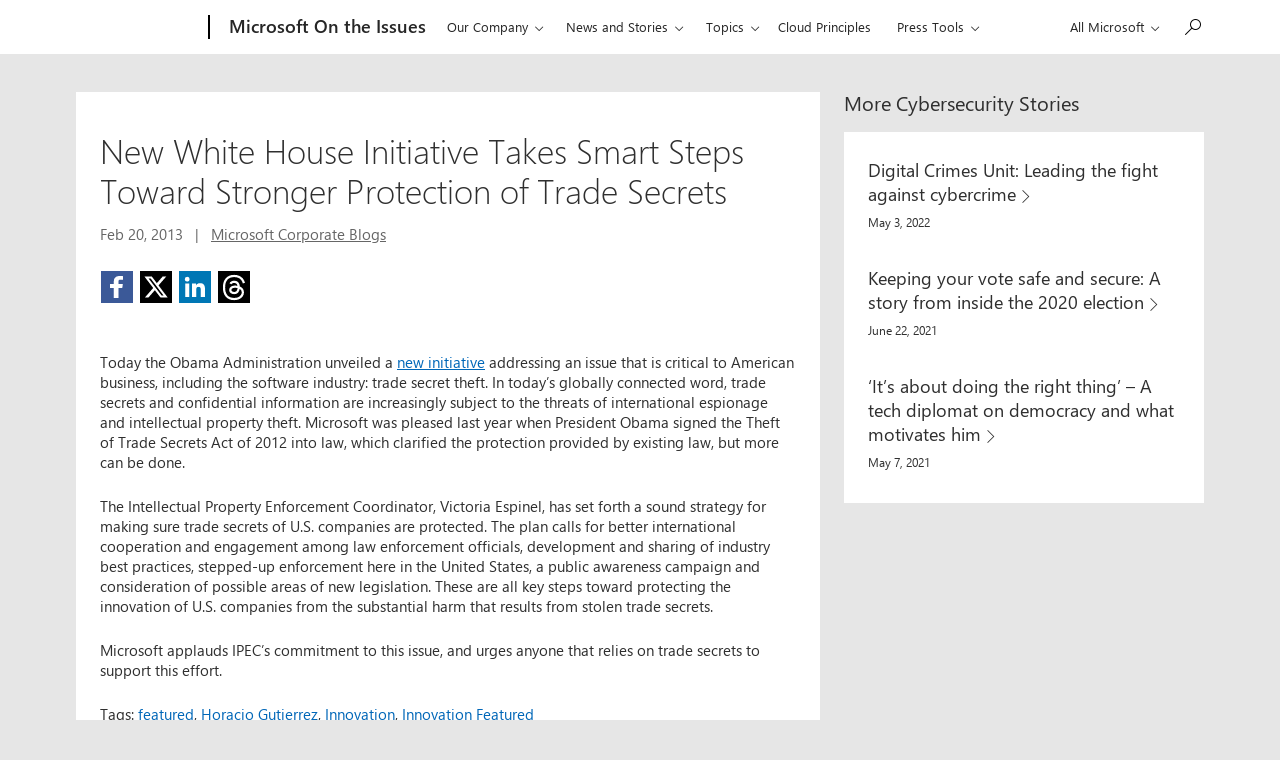

--- FILE ---
content_type: text/html; charset=UTF-8
request_url: https://blogs.microsoft.com/on-the-issues/2013/02/20/new-white-house-initiative-takes-smart-steps-toward-stronger-protection-of-trade-secrets/
body_size: 24951
content:
<!DOCTYPE html>
<html lang="en-US">
<head>
<meta charset="UTF-8">
<meta name="viewport" content="width=device-width, initial-scale=1">
<link rel="profile" href="http://gmpg.org/xfn/11">
<link rel="pingback" href="https://blogs.microsoft.com/on-the-issues/xmlrpc.php">

<!-- BI -->
<meta name="ms.sitever" content="1.0">
<meta name="ms.env" content="prod">
<meta name="ms.lang" content="en">
<meta name="ms.loc" content="us">

<script type="text/javascript" src="https://blogs.microsoft.com/wp-content/plugins/microsoft-uhf/assets/microsoft-cookie-list.js"></script>
    <script src="https://unpkg.com/yett@0.2.3/dist/yett.min.js"></script>
    <meta name='robots' content='index, follow, max-image-preview:large, max-snippet:-1, max-video-preview:-1' />

	<!-- This site is optimized with the Yoast SEO plugin v24.4 - https://yoast.com/wordpress/plugins/seo/ -->
	<title>New White House Initiative Takes Smart Steps Toward Stronger Protection of Trade Secrets - Microsoft On the Issues</title>
	<link rel="canonical" href="https://blogs.microsoft.com/on-the-issues/2013/02/20/new-white-house-initiative-takes-smart-steps-toward-stronger-protection-of-trade-secrets/" />
	<meta property="og:locale" content="en_US" />
	<meta property="og:type" content="article" />
	<meta property="og:title" content="New White House Initiative Takes Smart Steps Toward Stronger Protection of Trade Secrets - Microsoft On the Issues" />
	<meta property="og:description" content="Today the Obama Administration unveiled a new initiative addressing an issue that is critical to American business, including the software industry: trade secret theft. In today&rsquo;s globally connected word, trade secrets and confidential information are increasingly subject to the threats of international espionage and intellectual property theft. Microsoft was pleased last year when President Obama signed the Theft of Trade Secrets Act of 2012 into law, which clarified the protection provided by existing law, but more can be done. [Read more...] Fostering Tag" />
	<meta property="og:url" content="https://blogs.microsoft.com/on-the-issues/2013/02/20/new-white-house-initiative-takes-smart-steps-toward-stronger-protection-of-trade-secrets/" />
	<meta property="og:site_name" content="Microsoft On the Issues" />
	<meta property="article:published_time" content="2013-02-20T17:02:00+00:00" />
	<meta property="article:modified_time" content="2015-07-13T16:22:59+00:00" />
	<meta property="og:image" content="https://blogs.microsoft.com/wp-content/uploads/sites/5/2021/03/Microsoft-logo_rgb_c-gray-960x540-1.png" />
	<meta property="og:image:width" content="960" />
	<meta property="og:image:height" content="540" />
	<meta property="og:image:type" content="image/png" />
	<meta name="author" content="Microsoft Corporate Blogs" />
	<meta name="twitter:card" content="summary_large_image" />
	<meta name="twitter:creator" content="@MSFTissues" />
	<meta name="twitter:site" content="@MSFTissues" />
	<meta name="twitter:label1" content="Written by" />
	<meta name="twitter:data1" content="Microsoft Corporate Blogs" />
	<meta name="twitter:label2" content="Est. reading time" />
	<meta name="twitter:data2" content="1 minute" />
	<script type="application/ld+json" class="yoast-schema-graph">{"@context":"https://schema.org","@graph":[{"@type":"Article","@id":"https://blogs.microsoft.com/on-the-issues/2013/02/20/new-white-house-initiative-takes-smart-steps-toward-stronger-protection-of-trade-secrets/#article","isPartOf":{"@id":"https://blogs.microsoft.com/on-the-issues/2013/02/20/new-white-house-initiative-takes-smart-steps-toward-stronger-protection-of-trade-secrets/"},"author":[{"@id":"https://blogs.microsoft.com/on-the-issues/#/schema/person/15b4cbeb1a197ac0198b43458279f9e3"}],"headline":"New White House Initiative Takes Smart Steps Toward Stronger Protection of Trade Secrets","datePublished":"2013-02-20T17:02:00+00:00","dateModified":"2015-07-13T16:22:59+00:00","mainEntityOfPage":{"@id":"https://blogs.microsoft.com/on-the-issues/2013/02/20/new-white-house-initiative-takes-smart-steps-toward-stronger-protection-of-trade-secrets/"},"wordCount":201,"commentCount":0,"publisher":{"@id":"https://blogs.microsoft.com/on-the-issues/#organization"},"keywords":["featured","Horacio Gutierrez","Innovation","Innovation Featured"],"articleSection":["Microsoft on the Issues"],"inLanguage":"en-US","potentialAction":[{"@type":"CommentAction","name":"Comment","target":["https://blogs.microsoft.com/on-the-issues/2013/02/20/new-white-house-initiative-takes-smart-steps-toward-stronger-protection-of-trade-secrets/#respond"]}]},{"@type":"WebPage","@id":"https://blogs.microsoft.com/on-the-issues/2013/02/20/new-white-house-initiative-takes-smart-steps-toward-stronger-protection-of-trade-secrets/","url":"https://blogs.microsoft.com/on-the-issues/2013/02/20/new-white-house-initiative-takes-smart-steps-toward-stronger-protection-of-trade-secrets/","name":"New White House Initiative Takes Smart Steps Toward Stronger Protection of Trade Secrets - Microsoft On the Issues","isPartOf":{"@id":"https://blogs.microsoft.com/on-the-issues/#website"},"datePublished":"2013-02-20T17:02:00+00:00","dateModified":"2015-07-13T16:22:59+00:00","breadcrumb":{"@id":"https://blogs.microsoft.com/on-the-issues/2013/02/20/new-white-house-initiative-takes-smart-steps-toward-stronger-protection-of-trade-secrets/#breadcrumb"},"inLanguage":"en-US","potentialAction":[{"@type":"ReadAction","target":["https://blogs.microsoft.com/on-the-issues/2013/02/20/new-white-house-initiative-takes-smart-steps-toward-stronger-protection-of-trade-secrets/"]}]},{"@type":"BreadcrumbList","@id":"https://blogs.microsoft.com/on-the-issues/2013/02/20/new-white-house-initiative-takes-smart-steps-toward-stronger-protection-of-trade-secrets/#breadcrumb","itemListElement":[{"@type":"ListItem","position":1,"name":"Home","item":"https://blogs.microsoft.com/on-the-issues/"},{"@type":"ListItem","position":2,"name":"New White House Initiative Takes Smart Steps Toward Stronger Protection of Trade Secrets"}]},{"@type":"WebSite","@id":"https://blogs.microsoft.com/on-the-issues/#website","url":"https://blogs.microsoft.com/on-the-issues/","name":"Microsoft On the Issues","description":"News and perspectives on legal, public policy and citizenship topics","publisher":{"@id":"https://blogs.microsoft.com/on-the-issues/#organization"},"potentialAction":[{"@type":"SearchAction","target":{"@type":"EntryPoint","urlTemplate":"https://blogs.microsoft.com/on-the-issues/?s={search_term_string}"},"query-input":{"@type":"PropertyValueSpecification","valueRequired":true,"valueName":"search_term_string"}}],"inLanguage":"en-US"},{"@type":"Organization","@id":"https://blogs.microsoft.com/on-the-issues/#organization","name":"Microsoft","url":"https://blogs.microsoft.com/on-the-issues/","logo":{"@type":"ImageObject","inLanguage":"en-US","@id":"https://blogs.microsoft.com/on-the-issues/#/schema/logo/image/","url":"https://pub-f8c0307ce82b4885975558b04e13a858.r2.dev/sites/5/2017/08/favicon-599dd744b8cac.jpg","contentUrl":"https://pub-f8c0307ce82b4885975558b04e13a858.r2.dev/sites/5/2017/08/favicon-599dd744b8cac.jpg","width":128,"height":128,"caption":"Microsoft"},"image":{"@id":"https://blogs.microsoft.com/on-the-issues/#/schema/logo/image/"},"sameAs":["https://x.com/MSFTissues"]},{"@type":"Person","@id":"https://blogs.microsoft.com/on-the-issues/#/schema/person/15b4cbeb1a197ac0198b43458279f9e3","name":"Microsoft Corporate Blogs","image":{"@type":"ImageObject","inLanguage":"en-US","@id":"https://blogs.microsoft.com/on-the-issues/#/schema/person/image/afd724fba84b20e9576caf970a9ddab0","url":"https://secure.gravatar.com/avatar/93261348cec07a058ba67e072c54f1e5?s=96&d=mm&r=g","contentUrl":"https://secure.gravatar.com/avatar/93261348cec07a058ba67e072c54f1e5?s=96&d=mm&r=g","caption":"Microsoft Corporate Blogs"},"url":"https://blogs.microsoft.com/on-the-issues/author/mncstaff/"}]}</script>
	<!-- / Yoast SEO plugin. -->


<link rel='dns-prefetch' href='//js.monitor.azure.com' />
<link rel='dns-prefetch' href='//assets.onestore.ms' />
<link rel="alternate" type="application/rss+xml" title="Microsoft On the Issues &raquo; Feed" href="https://blogs.microsoft.com/on-the-issues/feed/" />
<link rel="alternate" type="application/rss+xml" title="Microsoft On the Issues &raquo; Comments Feed" href="https://blogs.microsoft.com/on-the-issues/comments/feed/" />
<script type="text/javascript">
/* <![CDATA[ */
window._wpemojiSettings = {"baseUrl":"https:\/\/s.w.org\/images\/core\/emoji\/15.0.3\/72x72\/","ext":".png","svgUrl":"https:\/\/s.w.org\/images\/core\/emoji\/15.0.3\/svg\/","svgExt":".svg","source":{"concatemoji":"https:\/\/blogs.microsoft.com\/on-the-issues\/wp-includes\/js\/wp-emoji-release.min.js?ver=6.5.7"}};
/*! This file is auto-generated */
!function(i,n){var o,s,e;function c(e){try{var t={supportTests:e,timestamp:(new Date).valueOf()};sessionStorage.setItem(o,JSON.stringify(t))}catch(e){}}function p(e,t,n){e.clearRect(0,0,e.canvas.width,e.canvas.height),e.fillText(t,0,0);var t=new Uint32Array(e.getImageData(0,0,e.canvas.width,e.canvas.height).data),r=(e.clearRect(0,0,e.canvas.width,e.canvas.height),e.fillText(n,0,0),new Uint32Array(e.getImageData(0,0,e.canvas.width,e.canvas.height).data));return t.every(function(e,t){return e===r[t]})}function u(e,t,n){switch(t){case"flag":return n(e,"\ud83c\udff3\ufe0f\u200d\u26a7\ufe0f","\ud83c\udff3\ufe0f\u200b\u26a7\ufe0f")?!1:!n(e,"\ud83c\uddfa\ud83c\uddf3","\ud83c\uddfa\u200b\ud83c\uddf3")&&!n(e,"\ud83c\udff4\udb40\udc67\udb40\udc62\udb40\udc65\udb40\udc6e\udb40\udc67\udb40\udc7f","\ud83c\udff4\u200b\udb40\udc67\u200b\udb40\udc62\u200b\udb40\udc65\u200b\udb40\udc6e\u200b\udb40\udc67\u200b\udb40\udc7f");case"emoji":return!n(e,"\ud83d\udc26\u200d\u2b1b","\ud83d\udc26\u200b\u2b1b")}return!1}function f(e,t,n){var r="undefined"!=typeof WorkerGlobalScope&&self instanceof WorkerGlobalScope?new OffscreenCanvas(300,150):i.createElement("canvas"),a=r.getContext("2d",{willReadFrequently:!0}),o=(a.textBaseline="top",a.font="600 32px Arial",{});return e.forEach(function(e){o[e]=t(a,e,n)}),o}function t(e){var t=i.createElement("script");t.src=e,t.defer=!0,i.head.appendChild(t)}"undefined"!=typeof Promise&&(o="wpEmojiSettingsSupports",s=["flag","emoji"],n.supports={everything:!0,everythingExceptFlag:!0},e=new Promise(function(e){i.addEventListener("DOMContentLoaded",e,{once:!0})}),new Promise(function(t){var n=function(){try{var e=JSON.parse(sessionStorage.getItem(o));if("object"==typeof e&&"number"==typeof e.timestamp&&(new Date).valueOf()<e.timestamp+604800&&"object"==typeof e.supportTests)return e.supportTests}catch(e){}return null}();if(!n){if("undefined"!=typeof Worker&&"undefined"!=typeof OffscreenCanvas&&"undefined"!=typeof URL&&URL.createObjectURL&&"undefined"!=typeof Blob)try{var e="postMessage("+f.toString()+"("+[JSON.stringify(s),u.toString(),p.toString()].join(",")+"));",r=new Blob([e],{type:"text/javascript"}),a=new Worker(URL.createObjectURL(r),{name:"wpTestEmojiSupports"});return void(a.onmessage=function(e){c(n=e.data),a.terminate(),t(n)})}catch(e){}c(n=f(s,u,p))}t(n)}).then(function(e){for(var t in e)n.supports[t]=e[t],n.supports.everything=n.supports.everything&&n.supports[t],"flag"!==t&&(n.supports.everythingExceptFlag=n.supports.everythingExceptFlag&&n.supports[t]);n.supports.everythingExceptFlag=n.supports.everythingExceptFlag&&!n.supports.flag,n.DOMReady=!1,n.readyCallback=function(){n.DOMReady=!0}}).then(function(){return e}).then(function(){var e;n.supports.everything||(n.readyCallback(),(e=n.source||{}).concatemoji?t(e.concatemoji):e.wpemoji&&e.twemoji&&(t(e.twemoji),t(e.wpemoji)))}))}((window,document),window._wpemojiSettings);
/* ]]> */
</script>
<style id='wp-emoji-styles-inline-css' type='text/css'>

	img.wp-smiley, img.emoji {
		display: inline !important;
		border: none !important;
		box-shadow: none !important;
		height: 1em !important;
		width: 1em !important;
		margin: 0 0.07em !important;
		vertical-align: -0.1em !important;
		background: none !important;
		padding: 0 !important;
	}
</style>
<link rel='stylesheet' id='wp-block-library-css' href='https://blogs.microsoft.com/on-the-issues/wp-includes/css/dist/block-library/style.min.css' type='text/css' media='all' />
<style id='classic-theme-styles-inline-css' type='text/css'>
/*! This file is auto-generated */
.wp-block-button__link{color:#fff;background-color:#32373c;border-radius:9999px;box-shadow:none;text-decoration:none;padding:calc(.667em + 2px) calc(1.333em + 2px);font-size:1.125em}.wp-block-file__button{background:#32373c;color:#fff;text-decoration:none}
</style>
<style id='global-styles-inline-css' type='text/css'>
body{--wp--preset--color--black: #000000;--wp--preset--color--cyan-bluish-gray: #abb8c3;--wp--preset--color--white: #ffffff;--wp--preset--color--pale-pink: #f78da7;--wp--preset--color--vivid-red: #cf2e2e;--wp--preset--color--luminous-vivid-orange: #ff6900;--wp--preset--color--luminous-vivid-amber: #fcb900;--wp--preset--color--light-green-cyan: #7bdcb5;--wp--preset--color--vivid-green-cyan: #00d084;--wp--preset--color--pale-cyan-blue: #8ed1fc;--wp--preset--color--vivid-cyan-blue: #0693e3;--wp--preset--color--vivid-purple: #9b51e0;--wp--preset--gradient--vivid-cyan-blue-to-vivid-purple: linear-gradient(135deg,rgba(6,147,227,1) 0%,rgb(155,81,224) 100%);--wp--preset--gradient--light-green-cyan-to-vivid-green-cyan: linear-gradient(135deg,rgb(122,220,180) 0%,rgb(0,208,130) 100%);--wp--preset--gradient--luminous-vivid-amber-to-luminous-vivid-orange: linear-gradient(135deg,rgba(252,185,0,1) 0%,rgba(255,105,0,1) 100%);--wp--preset--gradient--luminous-vivid-orange-to-vivid-red: linear-gradient(135deg,rgba(255,105,0,1) 0%,rgb(207,46,46) 100%);--wp--preset--gradient--very-light-gray-to-cyan-bluish-gray: linear-gradient(135deg,rgb(238,238,238) 0%,rgb(169,184,195) 100%);--wp--preset--gradient--cool-to-warm-spectrum: linear-gradient(135deg,rgb(74,234,220) 0%,rgb(151,120,209) 20%,rgb(207,42,186) 40%,rgb(238,44,130) 60%,rgb(251,105,98) 80%,rgb(254,248,76) 100%);--wp--preset--gradient--blush-light-purple: linear-gradient(135deg,rgb(255,206,236) 0%,rgb(152,150,240) 100%);--wp--preset--gradient--blush-bordeaux: linear-gradient(135deg,rgb(254,205,165) 0%,rgb(254,45,45) 50%,rgb(107,0,62) 100%);--wp--preset--gradient--luminous-dusk: linear-gradient(135deg,rgb(255,203,112) 0%,rgb(199,81,192) 50%,rgb(65,88,208) 100%);--wp--preset--gradient--pale-ocean: linear-gradient(135deg,rgb(255,245,203) 0%,rgb(182,227,212) 50%,rgb(51,167,181) 100%);--wp--preset--gradient--electric-grass: linear-gradient(135deg,rgb(202,248,128) 0%,rgb(113,206,126) 100%);--wp--preset--gradient--midnight: linear-gradient(135deg,rgb(2,3,129) 0%,rgb(40,116,252) 100%);--wp--preset--font-size--small: 13px;--wp--preset--font-size--medium: 20px;--wp--preset--font-size--large: 36px;--wp--preset--font-size--x-large: 42px;--wp--preset--spacing--20: 0.44rem;--wp--preset--spacing--30: 0.67rem;--wp--preset--spacing--40: 1rem;--wp--preset--spacing--50: 1.5rem;--wp--preset--spacing--60: 2.25rem;--wp--preset--spacing--70: 3.38rem;--wp--preset--spacing--80: 5.06rem;--wp--preset--shadow--natural: 6px 6px 9px rgba(0, 0, 0, 0.2);--wp--preset--shadow--deep: 12px 12px 50px rgba(0, 0, 0, 0.4);--wp--preset--shadow--sharp: 6px 6px 0px rgba(0, 0, 0, 0.2);--wp--preset--shadow--outlined: 6px 6px 0px -3px rgba(255, 255, 255, 1), 6px 6px rgba(0, 0, 0, 1);--wp--preset--shadow--crisp: 6px 6px 0px rgba(0, 0, 0, 1);}:where(.is-layout-flex){gap: 0.5em;}:where(.is-layout-grid){gap: 0.5em;}body .is-layout-flex{display: flex;}body .is-layout-flex{flex-wrap: wrap;align-items: center;}body .is-layout-flex > *{margin: 0;}body .is-layout-grid{display: grid;}body .is-layout-grid > *{margin: 0;}:where(.wp-block-columns.is-layout-flex){gap: 2em;}:where(.wp-block-columns.is-layout-grid){gap: 2em;}:where(.wp-block-post-template.is-layout-flex){gap: 1.25em;}:where(.wp-block-post-template.is-layout-grid){gap: 1.25em;}.has-black-color{color: var(--wp--preset--color--black) !important;}.has-cyan-bluish-gray-color{color: var(--wp--preset--color--cyan-bluish-gray) !important;}.has-white-color{color: var(--wp--preset--color--white) !important;}.has-pale-pink-color{color: var(--wp--preset--color--pale-pink) !important;}.has-vivid-red-color{color: var(--wp--preset--color--vivid-red) !important;}.has-luminous-vivid-orange-color{color: var(--wp--preset--color--luminous-vivid-orange) !important;}.has-luminous-vivid-amber-color{color: var(--wp--preset--color--luminous-vivid-amber) !important;}.has-light-green-cyan-color{color: var(--wp--preset--color--light-green-cyan) !important;}.has-vivid-green-cyan-color{color: var(--wp--preset--color--vivid-green-cyan) !important;}.has-pale-cyan-blue-color{color: var(--wp--preset--color--pale-cyan-blue) !important;}.has-vivid-cyan-blue-color{color: var(--wp--preset--color--vivid-cyan-blue) !important;}.has-vivid-purple-color{color: var(--wp--preset--color--vivid-purple) !important;}.has-black-background-color{background-color: var(--wp--preset--color--black) !important;}.has-cyan-bluish-gray-background-color{background-color: var(--wp--preset--color--cyan-bluish-gray) !important;}.has-white-background-color{background-color: var(--wp--preset--color--white) !important;}.has-pale-pink-background-color{background-color: var(--wp--preset--color--pale-pink) !important;}.has-vivid-red-background-color{background-color: var(--wp--preset--color--vivid-red) !important;}.has-luminous-vivid-orange-background-color{background-color: var(--wp--preset--color--luminous-vivid-orange) !important;}.has-luminous-vivid-amber-background-color{background-color: var(--wp--preset--color--luminous-vivid-amber) !important;}.has-light-green-cyan-background-color{background-color: var(--wp--preset--color--light-green-cyan) !important;}.has-vivid-green-cyan-background-color{background-color: var(--wp--preset--color--vivid-green-cyan) !important;}.has-pale-cyan-blue-background-color{background-color: var(--wp--preset--color--pale-cyan-blue) !important;}.has-vivid-cyan-blue-background-color{background-color: var(--wp--preset--color--vivid-cyan-blue) !important;}.has-vivid-purple-background-color{background-color: var(--wp--preset--color--vivid-purple) !important;}.has-black-border-color{border-color: var(--wp--preset--color--black) !important;}.has-cyan-bluish-gray-border-color{border-color: var(--wp--preset--color--cyan-bluish-gray) !important;}.has-white-border-color{border-color: var(--wp--preset--color--white) !important;}.has-pale-pink-border-color{border-color: var(--wp--preset--color--pale-pink) !important;}.has-vivid-red-border-color{border-color: var(--wp--preset--color--vivid-red) !important;}.has-luminous-vivid-orange-border-color{border-color: var(--wp--preset--color--luminous-vivid-orange) !important;}.has-luminous-vivid-amber-border-color{border-color: var(--wp--preset--color--luminous-vivid-amber) !important;}.has-light-green-cyan-border-color{border-color: var(--wp--preset--color--light-green-cyan) !important;}.has-vivid-green-cyan-border-color{border-color: var(--wp--preset--color--vivid-green-cyan) !important;}.has-pale-cyan-blue-border-color{border-color: var(--wp--preset--color--pale-cyan-blue) !important;}.has-vivid-cyan-blue-border-color{border-color: var(--wp--preset--color--vivid-cyan-blue) !important;}.has-vivid-purple-border-color{border-color: var(--wp--preset--color--vivid-purple) !important;}.has-vivid-cyan-blue-to-vivid-purple-gradient-background{background: var(--wp--preset--gradient--vivid-cyan-blue-to-vivid-purple) !important;}.has-light-green-cyan-to-vivid-green-cyan-gradient-background{background: var(--wp--preset--gradient--light-green-cyan-to-vivid-green-cyan) !important;}.has-luminous-vivid-amber-to-luminous-vivid-orange-gradient-background{background: var(--wp--preset--gradient--luminous-vivid-amber-to-luminous-vivid-orange) !important;}.has-luminous-vivid-orange-to-vivid-red-gradient-background{background: var(--wp--preset--gradient--luminous-vivid-orange-to-vivid-red) !important;}.has-very-light-gray-to-cyan-bluish-gray-gradient-background{background: var(--wp--preset--gradient--very-light-gray-to-cyan-bluish-gray) !important;}.has-cool-to-warm-spectrum-gradient-background{background: var(--wp--preset--gradient--cool-to-warm-spectrum) !important;}.has-blush-light-purple-gradient-background{background: var(--wp--preset--gradient--blush-light-purple) !important;}.has-blush-bordeaux-gradient-background{background: var(--wp--preset--gradient--blush-bordeaux) !important;}.has-luminous-dusk-gradient-background{background: var(--wp--preset--gradient--luminous-dusk) !important;}.has-pale-ocean-gradient-background{background: var(--wp--preset--gradient--pale-ocean) !important;}.has-electric-grass-gradient-background{background: var(--wp--preset--gradient--electric-grass) !important;}.has-midnight-gradient-background{background: var(--wp--preset--gradient--midnight) !important;}.has-small-font-size{font-size: var(--wp--preset--font-size--small) !important;}.has-medium-font-size{font-size: var(--wp--preset--font-size--medium) !important;}.has-large-font-size{font-size: var(--wp--preset--font-size--large) !important;}.has-x-large-font-size{font-size: var(--wp--preset--font-size--x-large) !important;}
.wp-block-navigation a:where(:not(.wp-element-button)){color: inherit;}
:where(.wp-block-post-template.is-layout-flex){gap: 1.25em;}:where(.wp-block-post-template.is-layout-grid){gap: 1.25em;}
:where(.wp-block-columns.is-layout-flex){gap: 2em;}:where(.wp-block-columns.is-layout-grid){gap: 2em;}
.wp-block-pullquote{font-size: 1.5em;line-height: 1.6;}
</style>
<link rel='stylesheet' id='my-plugin-style-css' href='https://blogs.microsoft.com/wp-content/plugins/wp-media-manager/styles.css?ver=0.6.32' type='text/css' media='all' />
<link rel='stylesheet' id='ms-blogs-style-css' href='https://blogs.microsoft.com/wp-content/themes/ms-blogs/style.min.css?ver=1.3.10' type='text/css' media='all' />
<!--[if lt IE 9]>
<link rel='stylesheet' id='style-ie8-css' href='https://blogs.microsoft.com/wp-content/themes/ms-blogs/style-ie8.min.css?ver=1.3.10' type='text/css' media='screen' />
<![endif]-->
<link rel='stylesheet' id='microsoft-social-sharing-css' href='https://blogs.microsoft.com/wp-content/plugins/microsoft-social-sharing/public/css/microsoft-social-sharing.min.css?ver=1728327133' type='text/css' media='all' />
<link rel='stylesheet' id='ms-cookie-content-css' href='https://blogs.microsoft.com/wp-content/plugins/microsoft-oembeds/cookie-consent.css?ver=1.0.0' type='text/css' media='screen' />
<script type="text/javascript" src="https://js.monitor.azure.com/scripts/c/ms.analytics-web-3.min.js" id="1ds-application-insights-js"></script>
<script type="text/javascript" id="microsoft-1ds-metrics-js-js-before">
/* <![CDATA[ */
var oneds_object = {"tenant_key":"7da681c6cd5446ae8ac297040fbc30cd-cc922ba4-208c-4514-b6f9-20e4bcec7a69-7561","market":"en-us","pagetype":"Post","name":"New White House Initiative Takes Smart Steps Toward Stronger Protection of Trade Secrets"}
/* ]]> */
</script>
<script type="text/javascript" src="https://blogs.microsoft.com/wp-content/plugins/microsoft-1ds-metrics/assets/microsoft-1ds-metrics-js.js?ver=1703101580" id="microsoft-1ds-metrics-js-js"></script>
<script type="text/javascript" id="microsoft-1ds-metrics-js-js-after">
/* <![CDATA[ */
var siteConsent = null;
		WcpConsent.init("en-US", "cookie-banner", function (err, _siteConsent) {
			if (err != undefined) {
				return error;
			} else {
				siteConsent = _siteConsent;  //siteConsent is used to get the current consent          
			}
		});
/* ]]> */
</script>
<script type="text/javascript" src="https://blogs.microsoft.com/wp-content/themes/ms-blogs/mwf/scripts/vendor/modernizr.min.js?ver=3.3.1" id="mwf-modernizer-js"></script>
<script type="text/javascript" src="https://blogs.microsoft.com/on-the-issues/wp-includes/js/jquery/jquery.min.js?ver=3.7.1" id="jquery-core-js"></script>
<script type="text/javascript" src="https://blogs.microsoft.com/on-the-issues/wp-includes/js/jquery/jquery-migrate.min.js?ver=3.4.1" id="jquery-migrate-js"></script>
<link rel="https://api.w.org/" href="https://blogs.microsoft.com/on-the-issues/wp-json/" /><link rel="alternate" type="application/json" href="https://blogs.microsoft.com/on-the-issues/wp-json/wp/v2/posts/6143" /><link rel="EditURI" type="application/rsd+xml" title="RSD" href="https://blogs.microsoft.com/on-the-issues/xmlrpc.php?rsd" />
<link rel='shortlink' href='https://blogs.microsoft.com/on-the-issues/?p=6143' />
<link rel="alternate" type="application/json+oembed" href="https://blogs.microsoft.com/on-the-issues/wp-json/oembed/1.0/embed?url=https%3A%2F%2Fblogs.microsoft.com%2Fon-the-issues%2F2013%2F02%2F20%2Fnew-white-house-initiative-takes-smart-steps-toward-stronger-protection-of-trade-secrets%2F" />
<link rel="alternate" type="text/xml+oembed" href="https://blogs.microsoft.com/on-the-issues/wp-json/oembed/1.0/embed?url=https%3A%2F%2Fblogs.microsoft.com%2Fon-the-issues%2F2013%2F02%2F20%2Fnew-white-house-initiative-takes-smart-steps-toward-stronger-protection-of-trade-secrets%2F&#038;format=xml" />
    <!-- Set default site title as author -->
    <script>
        window.dataLayer = window.dataLayer || [];
        dataLayer.push({
            'pagePostAuthor': 'Microsoft On the Issues'
        });
    </script>

    <!-- Google Tag Manager -->
    <script>(function(w,d,s,l,i){w[l]=w[l]||[];w[l].push({'gtm.start':
    new Date().getTime(),event:'gtm.js'});var f=d.getElementsByTagName(s)[0],
    j=d.createElement(s),dl=l!='dataLayer'?'&l='+l:'';j.async=true;j.src=
    'https://www.googletagmanager.com/gtm.js?id='+i+dl;f.parentNode.insertBefore(j,f);
    })(window,document,'script','dataLayer', 'GTM-PQ7QW53');</script>
    <!-- End Google Tag Manager -->

    <link rel="stylesheet" href="https://www.microsoft.com/onerfstatics/marketingsites-wcus-prod/west-european/shell/_scrf/css/themes=default.device=uplevel_web_pc/63-57d110/c9-be0100/a6-e969ef/43-9f2e7c/82-8b5456/a0-5d3913/4f-460e79/ae-f1ac0c?ver=2.0&amp;_cf=02242021_3231" type="text/css" media="all" /><link rel="icon" href="https://blogs.microsoft.com/wp-content/uploads/sites/5/2017/08/favicon-599dd744b8cac.jpg" sizes="32x32" />
<link rel="icon" href="https://blogs.microsoft.com/wp-content/uploads/sites/5/2017/08/favicon-599dd744b8cac.jpg" sizes="192x192" />
<link rel="apple-touch-icon" href="https://blogs.microsoft.com/wp-content/uploads/sites/5/2017/08/favicon-599dd744b8cac.jpg" />
<meta name="msapplication-TileImage" content="https://blogs.microsoft.com/wp-content/uploads/sites/5/2017/08/favicon-599dd744b8cac.jpg" />
		<style type="text/css" id="wp-custom-css">
			/*
You can add your own CSS here.

Click the help icon above to learn more.
*/

.email-modal-description {
	display: none !important;
	visibility: hidden !important;
}

#post-55195.m-preview .c-paragraph-3:after {display: none; }



.msbi-wrapper.has-embed {
	position: relative; 
	height: 0; 
	padding-bottom: 62.32% 
}

.msbi-wrapper.has-embed iframe {
	position: absolute;
	width: 100%;
	height: 100% 
}

/* LIVE EVENT PAGE STYLES */
.page-id-65618 [data-grid~="col-8"] {
    width: 100%;
}
.page-id-65618 aside {
	display: none;
}
/* Turn off sidebar for post */
.postid-66206 #secondary {
	visibility: hidden;
}		</style>
		<script src="https://wcpstatic.microsoft.com/mscc/lib/v2/wcp-consent.js"></script><script src="https://www.microsoft.com/onerfstatics/marketingsites-wcus-prod/shell/_scrf/js/themes=default/54-af9f9f/fb-2be034/21-f9d187/b0-50721e/d8-97d509/40-0bd7f9/ea-f1669e/9d-c6ea39/62-a72447/3e-a4ee50/7c-0bd6a1/60-37309a/db-bc0148/dc-7e9864/6d-c07ea1/6f-dafe8c/f6-aa5278/e6-5f3533/6d-1e7ed0/b7-cadaa7/62-2741f0/ca-40b7b0/4e-ee3a55/3e-f5c39b/c3-6454d7/f9-7592d3/d0-e64f3e/92-10345d/79-499886/7e-cda2d3/e7-1fe854/66-9d711a/38-b93a9e/de-884374/1f-100dea/33-abe4df/8f-61bee0?ver=2.0&_cf=02242021_3231&iife=1"></script>
</head>

<body class="post-template-default single single-post postid-6143 single-format-standard microsoft-uhf dark-bg group-blog">
<div id="page" class="context-mnc">
	<a class="skip-link screen-reader-text" href="#content">Skip to content</a>

	
		<div id="headerArea" class="uhf"  data-m='{"cN":"headerArea","cT":"Area_coreuiArea","id":"a1Body","sN":1,"aN":"Body"}'>
                <div id="headerRegion"      data-region-key="headerregion" data-m='{"cN":"headerRegion","cT":"Region_coreui-region","id":"r1a1","sN":1,"aN":"a1"}' >

    <div  id="headerUniversalHeader" data-m='{"cN":"headerUniversalHeader","cT":"Module_coreui-universalheader","id":"m1r1a1","sN":1,"aN":"r1a1"}'  data-module-id="Category|headerRegion|coreui-region|headerUniversalHeader|coreui-universalheader">
        


                        <div data-m='{"cN":"cookiebanner_cont","cT":"Container","id":"c1m1r1a1","sN":1,"aN":"m1r1a1"}'>

<div id="uhfCookieAlert" data-locale="en-us">
    <div id="msccBannerV2"></div>
</div>

                            
                        </div>




        <a id="uhfSkipToMain" class="m-skip-to-main" href="javascript:void(0)" data-href="" tabindex="0" data-m='{"cN":"Skip to content_nonnav","id":"nn2m1r1a1","sN":2,"aN":"m1r1a1"}'>Skip to main content</a>


<header class="c-uhfh context-uhf no-js c-sgl-stck c-category-header " itemscope="itemscope" data-header-footprint="/MSBlogs/MSBlogsIssuesHeader, fromService: True"   data-magict="true"   itemtype="http://schema.org/Organization">
    <div class="theme-light js-global-head f-closed  global-head-cont" data-m='{"cN":"Universal Header_cont","cT":"Container","id":"c3m1r1a1","sN":3,"aN":"m1r1a1"}'>
        <div class="c-uhfh-gcontainer-st">
            <button type="button" class="c-action-trigger c-glyph glyph-global-nav-button" aria-label="All Microsoft expand to see list of Microsoft products and services" initialState-label="All Microsoft expand to see list of Microsoft products and services" toggleState-label="Close All Microsoft list" aria-expanded="false" data-m='{"cN":"Mobile menu button_nonnav","id":"nn1c3m1r1a1","sN":1,"aN":"c3m1r1a1"}'></button>
            <button type="button" class="c-action-trigger c-glyph glyph-arrow-htmllegacy c-close-search" aria-label="Close search" aria-expanded="false" data-m='{"cN":"Close Search_nonnav","id":"nn2c3m1r1a1","sN":2,"aN":"c3m1r1a1"}'></button>
                    <a id="uhfLogo" class="c-logo c-sgl-stk-uhfLogo" itemprop="url" href="https://www.microsoft.com" aria-label="Microsoft" data-m='{"cN":"GlobalNav_Logo_cont","cT":"Container","id":"c3c3m1r1a1","sN":3,"aN":"c3m1r1a1"}'>
                        <img alt="" itemprop="logo" class="c-image" src="https://uhf.microsoft.com/images/microsoft/RE1Mu3b.png" role="presentation" aria-hidden="true" />
                        <span itemprop="name" role="presentation" aria-hidden="true">Microsoft</span>
                    </a>
            <div class="f-mobile-title">
                <button type="button" class="c-action-trigger c-glyph glyph-chevron-left" aria-label="See more menu options" data-m='{"cN":"Mobile back button_nonnav","id":"nn4c3m1r1a1","sN":4,"aN":"c3m1r1a1"}'></button>
                <span data-global-title="Microsoft home" class="js-mobile-title">Microsoft On the Issues</span>
                <button type="button" class="c-action-trigger c-glyph glyph-chevron-right" aria-label="See more menu options" data-m='{"cN":"Mobile forward button_nonnav","id":"nn5c3m1r1a1","sN":5,"aN":"c3m1r1a1"}'></button>
            </div>
                    <div class="c-show-pipe x-hidden-vp-mobile-st">
                        <a id="uhfCatLogo" class="c-logo c-cat-logo" href="http://blogs.microsoft.com/on-the-issues" aria-label="Microsoft On the Issues" itemprop="url" data-m='{"cN":"CatNav_Microsoft On the Issues_nav","id":"n6c3m1r1a1","sN":6,"aN":"c3m1r1a1"}'>
                                <span>Microsoft On the Issues</span>
                        </a>
                    </div>
                <div class="cat-logo-button-cont x-hidden">
                        <button type="button" id="uhfCatLogoButton" class="c-cat-logo-button x-hidden" aria-expanded="false" aria-label="Microsoft On the Issues" data-m='{"cN":"Microsoft On the Issues_nonnav","id":"nn7c3m1r1a1","sN":7,"aN":"c3m1r1a1"}'>
                            Microsoft On the Issues
                        </button>
                </div>



                    <nav id="uhf-g-nav" aria-label="Contextual menu" class="c-uhfh-gnav" data-m='{"cN":"Category nav_cont","cT":"Container","id":"c8c3m1r1a1","sN":8,"aN":"c3m1r1a1"}'>
            <ul class="js-paddle-items">
                    <li class="single-link js-nav-menu x-hidden-none-mobile-vp uhf-menu-item">
                        <a class="c-uhf-nav-link" href="http://blogs.microsoft.com/on-the-issues" data-m='{"cN":"CatNav_Home_nav","id":"n1c8c3m1r1a1","sN":1,"aN":"c8c3m1r1a1"}' > Home </a>
                    </li>
                                        <li class="nested-menu uhf-menu-item">
                            <div class="c-uhf-menu js-nav-menu">
                                <button type="button" id="c-shellmenu_54"  aria-expanded="false" data-m='{"cN":"CatNav_OurCompany_nonnav","id":"nn2c8c3m1r1a1","sN":2,"aN":"c8c3m1r1a1"}'>Our Company</button>

                                <ul class="" data-class-idn="" aria-hidden="true" data-m='{"cN":"OurCompany_cont","cT":"Container","id":"c3c8c3m1r1a1","sN":3,"aN":"c8c3m1r1a1"}'>
        <li class="js-nav-menu single-link" data-m='{"cN":"About Microsoft_cont","cT":"Container","id":"c1c3c8c3m1r1a1","sN":1,"aN":"c3c8c3m1r1a1"}'>
            <a id="c-shellmenu_55" class="js-subm-uhf-nav-link" href="https://www.microsoft.com/en-us/about" data-m='{"cN":"CatNav_About Microsoft_nav","id":"n1c1c3c8c3m1r1a1","sN":1,"aN":"c1c3c8c3m1r1a1"}'>About Microsoft</a>
            
        </li>
        <li class="js-nav-menu single-link" data-m='{"cN":"Company Timeline_cont","cT":"Container","id":"c2c3c8c3m1r1a1","sN":2,"aN":"c3c8c3m1r1a1"}'>
            <a id="Company Timeline" class="js-subm-uhf-nav-link" href="https://news.microsoft.com/about/" data-m='{"cN":"CatNav_Company Timeline_nav","id":"n1c2c3c8c3m1r1a1","sN":1,"aN":"c2c3c8c3m1r1a1"}'>Company Timeline</a>
            
        </li>
        <li class="js-nav-menu single-link" data-m='{"cN":"OurCompany_Inclusion_cont","cT":"Container","id":"c3c3c8c3m1r1a1","sN":3,"aN":"c3c8c3m1r1a1"}'>
            <a id="c-shellmenu_57" class="js-subm-uhf-nav-link" href="https://www.microsoft.com/en-us/diversity/inside-microsoft/default.aspx" data-m='{"cN":"CatNav_OurCompany_Inclusion_nav","id":"n1c3c3c8c3m1r1a1","sN":1,"aN":"c3c3c8c3m1r1a1"}'>Global Diversity &amp; Inclusion</a>
            
        </li>
        <li class="js-nav-menu single-link" data-m='{"cN":"OurCompany_OTI_cont","cT":"Container","id":"c4c3c8c3m1r1a1","sN":4,"aN":"c3c8c3m1r1a1"}'>
            <a id="c-shellmenu_58" class="js-subm-uhf-nav-link" href="https://news.microsoft.com/on-the-issues/" data-m='{"cN":"CatNav_OurCompany_OTI_nav","id":"n1c4c3c8c3m1r1a1","sN":1,"aN":"c4c3c8c3m1r1a1"}'>Microsoft on the Issues</a>
            
        </li>
        <li class="js-nav-menu single-link" data-m='{"cN":"OurCompany_Stories_cont","cT":"Container","id":"c5c3c8c3m1r1a1","sN":5,"aN":"c3c8c3m1r1a1"}'>
            <a id="c-shellmenu_59" class="js-subm-uhf-nav-link" href="https://news.microsoft.com/" data-m='{"cN":"CatNav_OurCompany_Stories_nav","id":"n1c5c3c8c3m1r1a1","sN":1,"aN":"c5c3c8c3m1r1a1"}'>Microsoft Stories</a>
            
        </li>
        <li class="js-nav-menu single-link" data-m='{"cN":"Official Microsoft Blog_cont","cT":"Container","id":"c6c3c8c3m1r1a1","sN":6,"aN":"c3c8c3m1r1a1"}'>
            <a id="c-shellmenu_60" class="js-subm-uhf-nav-link" href="https://blogs.microsoft.com/" data-m='{"cN":"CatNav_Official Microsoft Blog_nav","id":"n1c6c3c8c3m1r1a1","sN":1,"aN":"c6c3c8c3m1r1a1"}'>Official Microsoft Blog</a>
            
        </li>
<li class="f-sub-menu js-nav-menu nested-menu" data-m='{"cN":"Regional News Centers_cont","cT":"Container","id":"c7c3c8c3m1r1a1","sN":7,"aN":"c3c8c3m1r1a1"}'>

    <span id="uhf-navspn-c-shellmenu_61-span" style="display:none"   aria-expanded="false" data-m='{"cN":"CatNav_Regional News Centers_nonnav","id":"nn1c7c3c8c3m1r1a1","sN":1,"aN":"c7c3c8c3m1r1a1"}'>Regional News Centers</span>
    <button id="uhf-navbtn-c-shellmenu_61-button" type="button"   aria-expanded="false" data-m='{"cN":"CatNav_Regional News Centers_nonnav","id":"nn2c7c3c8c3m1r1a1","sN":2,"aN":"c7c3c8c3m1r1a1"}'>Regional News Centers</button>
    <ul aria-hidden="true" aria-labelledby="uhf-navspn-c-shellmenu_61-span">
        <li class="js-nav-menu single-link" data-m='{"cN":"Microsoft Asia_cont","cT":"Container","id":"c3c7c3c8c3m1r1a1","sN":3,"aN":"c7c3c8c3m1r1a1"}'>
            <a id="Microsoft Asia" class="js-subm-uhf-nav-link" href="https://news.microsoft.com/apac" data-m='{"cN":"CatNav_Microsoft Asia_nav","id":"n1c3c7c3c8c3m1r1a1","sN":1,"aN":"c3c7c3c8c3m1r1a1"}'>Microsoft Asia</a>
            
        </li>
        <li class="js-nav-menu single-link" data-m='{"cN":"Microsoft Europe_cont","cT":"Container","id":"c4c7c3c8c3m1r1a1","sN":4,"aN":"c7c3c8c3m1r1a1"}'>
            <a id="c-shellmenu_63" class="js-subm-uhf-nav-link" href="https://news.microsoft.com/europe" data-m='{"cN":"CatNav_Microsoft Europe_nav","id":"n1c4c7c3c8c3m1r1a1","sN":1,"aN":"c4c7c3c8c3m1r1a1"}'>Microsoft Europe</a>
            
        </li>
        <li class="js-nav-menu single-link" data-m='{"cN":"Microsoft India_cont","cT":"Container","id":"c5c7c3c8c3m1r1a1","sN":5,"aN":"c7c3c8c3m1r1a1"}'>
            <a id="c-shellmenu_64" class="js-subm-uhf-nav-link" href="https://news.microsoft.com/en-in" data-m='{"cN":"CatNav_Microsoft India_nav","id":"n1c5c7c3c8c3m1r1a1","sN":1,"aN":"c5c7c3c8c3m1r1a1"}'>Microsoft India</a>
            
        </li>
        <li class="js-nav-menu single-link" data-m='{"cN":"Microsoft Latin America_cont","cT":"Container","id":"c6c7c3c8c3m1r1a1","sN":6,"aN":"c7c3c8c3m1r1a1"}'>
            <a id="c-shellmenu_65" class="js-subm-uhf-nav-link" href="https://news.microsoft.com/es-xl" data-m='{"cN":"CatNav_Microsoft Latin America_nav","id":"n1c6c7c3c8c3m1r1a1","sN":1,"aN":"c6c7c3c8c3m1r1a1"}'>Microsoft Latin America</a>
            
        </li>
        <li class="js-nav-menu single-link" data-m='{"cN":"Microsoft Middle East \u0026 Africa_cont","cT":"Container","id":"c7c7c3c8c3m1r1a1","sN":7,"aN":"c7c3c8c3m1r1a1"}'>
            <a id="c-shellmenu_66" class="js-subm-uhf-nav-link" href="https://news.microsoft.com/en-xm" data-m='{"cN":"CatNav_Microsoft Middle East \u0026 Africa_nav","id":"n1c7c7c3c8c3m1r1a1","sN":1,"aN":"c7c7c3c8c3m1r1a1"}'>Microsoft Middle East &amp; Africa</a>
            
        </li>
    </ul>
    
</li>
                                                    
                                </ul>
                            </div>
                        </li>                        <li class="nested-menu uhf-menu-item">
                            <div class="c-uhf-menu js-nav-menu">
                                <button type="button" id="c-shellmenu_67"  aria-expanded="false" data-m='{"cN":"CatNav_NewsStories_nonnav","id":"nn4c8c3m1r1a1","sN":4,"aN":"c8c3m1r1a1"}'>News and Stories</button>

                                <ul class="" data-class-idn="" aria-hidden="true" data-m='{"cN":"NewsStories_cont","cT":"Container","id":"c5c8c3m1r1a1","sN":5,"aN":"c8c3m1r1a1"}'>
        <li class="js-nav-menu single-link" data-m='{"cN":"Accessibility Blog_cont","cT":"Container","id":"c1c5c8c3m1r1a1","sN":1,"aN":"c5c8c3m1r1a1"}'>
            <a id="c-shellmenu_68" class="js-subm-uhf-nav-link" href="https://blogs.microsoft.com/accessibility/" data-m='{"cN":"CatNav_Accessibility Blog_nav","id":"n1c1c5c8c3m1r1a1","sN":1,"aN":"c1c5c8c3m1r1a1"}'>Accessibility Blog</a>
            
        </li>
        <li class="js-nav-menu single-link" data-m='{"cN":"AI Blog_cont","cT":"Container","id":"c2c5c8c3m1r1a1","sN":2,"aN":"c5c8c3m1r1a1"}'>
            <a id="c-shellmenu_69" class="js-subm-uhf-nav-link" href="https://blogs.microsoft.com/AI" data-m='{"cN":"CatNav_AI Blog_nav","id":"n1c2c5c8c3m1r1a1","sN":1,"aN":"c2c5c8c3m1r1a1"}'>AI Blog</a>
            
        </li>
        <li class="js-nav-menu single-link" data-m='{"cN":"Customer Stories_cont","cT":"Container","id":"c3c5c8c3m1r1a1","sN":3,"aN":"c5c8c3m1r1a1"}'>
            <a id="c-shellmenu_70" class="js-subm-uhf-nav-link" href="https://news.microsoft.com/source/tag/customers/" data-m='{"cN":"CatNav_Customer Stories_nav","id":"n1c3c5c8c3m1r1a1","sN":1,"aN":"c3c5c8c3m1r1a1"}'>Customer Stories</a>
            
        </li>
        <li class="js-nav-menu single-link" data-m='{"cN":"Education Stories_cont","cT":"Container","id":"c4c5c8c3m1r1a1","sN":4,"aN":"c5c8c3m1r1a1"}'>
            <a id="c-shellmenu_71" class="js-subm-uhf-nav-link" href="https://educationblog.microsoft.com/en-us/" data-m='{"cN":"CatNav_Education Stories_nav","id":"n1c4c5c8c3m1r1a1","sN":1,"aN":"c4c5c8c3m1r1a1"}'>Education Stories</a>
            
        </li>
        <li class="js-nav-menu single-link" data-m='{"cN":"Feature Stories_cont","cT":"Container","id":"c5c5c8c3m1r1a1","sN":5,"aN":"c5c8c3m1r1a1"}'>
            <a id="c-shellmenu_72" class="js-subm-uhf-nav-link" href="https://news.microsoft.com/source/" data-m='{"cN":"CatNav_Feature Stories_nav","id":"n1c5c5c8c3m1r1a1","sN":1,"aN":"c5c5c8c3m1r1a1"}'>Feature Stories</a>
            
        </li>
        <li class="js-nav-menu single-link" data-m='{"cN":"Innovation Stories_cont","cT":"Container","id":"c6c5c8c3m1r1a1","sN":6,"aN":"c5c8c3m1r1a1"}'>
            <a id="c-shellmenu_73" class="js-subm-uhf-nav-link" href="https://news.microsoft.com/source/topics/innovation/" data-m='{"cN":"CatNav_Innovation Stories_nav","id":"n1c6c5c8c3m1r1a1","sN":1,"aN":"c6c5c8c3m1r1a1"}'>Innovation Stories</a>
            
        </li>
        <li class="js-nav-menu single-link" data-m='{"cN":"Microsoft Conexiones_cont","cT":"Container","id":"c7c5c8c3m1r1a1","sN":7,"aN":"c5c8c3m1r1a1"}'>
            <a id="c-shellmenu_74" class="js-subm-uhf-nav-link" href="https://blogs.microsoft.com/conexiones/" data-m='{"cN":"CatNav_Microsoft Conexiones_nav","id":"n1c7c5c8c3m1r1a1","sN":1,"aN":"c7c5c8c3m1r1a1"}'>Microsoft Conexiones</a>
            
        </li>
        <li class="js-nav-menu single-link" data-m='{"cN":"Microsoft Life_cont","cT":"Container","id":"c8c5c8c3m1r1a1","sN":8,"aN":"c5c8c3m1r1a1"}'>
            <a id="c-shellmenu_75" class="js-subm-uhf-nav-link" href="https://news.microsoft.com/life" data-m='{"cN":"CatNav_Microsoft Life_nav","id":"n1c8c5c8c3m1r1a1","sN":1,"aN":"c8c5c8c3m1r1a1"}'>Microsoft Life</a>
            
        </li>
        <li class="js-nav-menu single-link" data-m='{"cN":"Microsoft on the Issues_cont","cT":"Container","id":"c9c5c8c3m1r1a1","sN":9,"aN":"c5c8c3m1r1a1"}'>
            <a id="c-shellmenu_76" class="js-subm-uhf-nav-link" href="https://news.microsoft.com/on-the-issues" data-m='{"cN":"CatNav_Microsoft on the Issues_nav","id":"n1c9c5c8c3m1r1a1","sN":1,"aN":"c9c5c8c3m1r1a1"}'>Microsoft on the Issues</a>
            
        </li>
        <li class="js-nav-menu single-link" data-m='{"cN":"Microsoft Research_cont","cT":"Container","id":"c10c5c8c3m1r1a1","sN":10,"aN":"c5c8c3m1r1a1"}'>
            <a id="c-shellmenu_77" class="js-subm-uhf-nav-link" href="https://www.microsoft.com/en-us/research/blog/" data-m='{"cN":"CatNav_Microsoft Research_nav","id":"n1c10c5c8c3m1r1a1","sN":1,"aN":"c10c5c8c3m1r1a1"}'>Microsoft Research</a>
            
        </li>
        <li class="js-nav-menu single-link" data-m='{"cN":"Microsoft Podcasts_cont","cT":"Container","id":"c11c5c8c3m1r1a1","sN":11,"aN":"c5c8c3m1r1a1"}'>
            <a id="c-shellmenu_78" class="js-subm-uhf-nav-link" href="https://news.microsoft.com/podcasts/" data-m='{"cN":"CatNav_Microsoft Podcasts_nav","id":"n1c11c5c8c3m1r1a1","sN":1,"aN":"c11c5c8c3m1r1a1"}'>Microsoft Podcasts</a>
            
        </li>
        <li class="js-nav-menu single-link" data-m='{"cN":"Official Microsoft Blog_cont","cT":"Container","id":"c12c5c8c3m1r1a1","sN":12,"aN":"c5c8c3m1r1a1"}'>
            <a id="c-shellmenu_79" class="js-subm-uhf-nav-link" href="https://blogs.microsoft.com" data-m='{"cN":"CatNav_Official Microsoft Blog_nav","id":"n1c12c5c8c3m1r1a1","sN":1,"aN":"c12c5c8c3m1r1a1"}'>Official Microsoft Blog</a>
            
        </li>
<li class="f-sub-menu js-nav-menu nested-menu" data-m='{"cN":"Product blogs_cont","cT":"Container","id":"c13c5c8c3m1r1a1","sN":13,"aN":"c5c8c3m1r1a1"}'>

    <span id="uhf-navspn-c-shellmenu_80-span" style="display:none"   aria-expanded="false" data-m='{"cN":"CatNav_Product blogs_nonnav","id":"nn1c13c5c8c3m1r1a1","sN":1,"aN":"c13c5c8c3m1r1a1"}'>Product blogs</span>
    <button id="uhf-navbtn-c-shellmenu_80-button" type="button"   aria-expanded="false" data-m='{"cN":"CatNav_Product blogs_nonnav","id":"nn2c13c5c8c3m1r1a1","sN":2,"aN":"c13c5c8c3m1r1a1"}'>Product blogs</button>
    <ul aria-hidden="true" aria-labelledby="uhf-navspn-c-shellmenu_80-span">
        <li class="js-nav-menu single-link" data-m='{"cN":"Azure_cont","cT":"Container","id":"c3c13c5c8c3m1r1a1","sN":3,"aN":"c13c5c8c3m1r1a1"}'>
            <a id="c-shellmenu_81" class="js-subm-uhf-nav-link" href=" https://azure.microsoft.com/en-us/blog/" data-m='{"cN":"CatNav_Azure_nav","id":"n1c3c13c5c8c3m1r1a1","sN":1,"aN":"c3c13c5c8c3m1r1a1"}'>Azure</a>
            
        </li>
        <li class="js-nav-menu single-link" data-m='{"cN":"Devices_cont","cT":"Container","id":"c4c13c5c8c3m1r1a1","sN":4,"aN":"c13c5c8c3m1r1a1"}'>
            <a id="c-shellmenu_82" class="js-subm-uhf-nav-link" href="https://blogs.windows.com/devices/ " data-m='{"cN":"CatNav_Devices_nav","id":"n1c4c13c5c8c3m1r1a1","sN":1,"aN":"c4c13c5c8c3m1r1a1"}'>Devices</a>
            
        </li>
        <li class="js-nav-menu single-link" data-m='{"cN":"Microsoft 365_cont","cT":"Container","id":"c5c13c5c8c3m1r1a1","sN":5,"aN":"c13c5c8c3m1r1a1"}'>
            <a id="c-shellmenu_83" class="js-subm-uhf-nav-link" href="https://www.microsoft.com/en-us/microsoft-365/blog/" data-m='{"cN":"CatNav_Microsoft 365_nav","id":"n1c5c13c5c8c3m1r1a1","sN":1,"aN":"c5c13c5c8c3m1r1a1"}'>Microsoft 365</a>
            
        </li>
        <li class="js-nav-menu single-link" data-m='{"cN":"Windows_cont","cT":"Container","id":"c6c13c5c8c3m1r1a1","sN":6,"aN":"c13c5c8c3m1r1a1"}'>
            <a id="c-shellmenu_84" class="js-subm-uhf-nav-link" href="https://blogs.windows.com/" data-m='{"cN":"CatNav_Windows_nav","id":"n1c6c13c5c8c3m1r1a1","sN":1,"aN":"c6c13c5c8c3m1r1a1"}'>Windows</a>
            
        </li>
        <li class="js-nav-menu single-link" data-m='{"cN":"Xbox_cont","cT":"Container","id":"c7c13c5c8c3m1r1a1","sN":7,"aN":"c13c5c8c3m1r1a1"}'>
            <a id="c-shellmenu_85" class="js-subm-uhf-nav-link" href="https://news.xbox.com/en-us/" data-m='{"cN":"CatNav_Xbox_nav","id":"n1c7c13c5c8c3m1r1a1","sN":1,"aN":"c7c13c5c8c3m1r1a1"}'>Xbox</a>
            
        </li>
    </ul>
    
</li>
        <li class="js-nav-menu single-link" data-m='{"cN":"Security Blog_cont","cT":"Container","id":"c14c5c8c3m1r1a1","sN":14,"aN":"c5c8c3m1r1a1"}'>
            <a id="c-shellmenu_86" class="js-subm-uhf-nav-link" href="https://microsoft.com/security/blog/" data-m='{"cN":"CatNav_Security Blog_nav","id":"n1c14c5c8c3m1r1a1","sN":1,"aN":"c14c5c8c3m1r1a1"}'>Security Blog</a>
            
        </li>
        <li class="js-nav-menu single-link" data-m='{"cN":"AI for Business_cont","cT":"Container","id":"c15c5c8c3m1r1a1","sN":15,"aN":"c5c8c3m1r1a1"}'>
            <a id="AI for Business" class="js-subm-uhf-nav-link" href="https://blogs.microsoft.com/ai-for-business/" data-m='{"cN":"CatNav_AI for Business_nav","id":"n1c15c5c8c3m1r1a1","sN":1,"aN":"c15c5c8c3m1r1a1"}'>AI for Business</a>
            
        </li>
        <li class="js-nav-menu single-link" data-m='{"cN":"Microsoft Industry Blogs_cont","cT":"Container","id":"c16c5c8c3m1r1a1","sN":16,"aN":"c5c8c3m1r1a1"}'>
            <a id="c-shellmenu_88" class="js-subm-uhf-nav-link" href="https://www.microsoft.com/en-us/industry/blog/" data-m='{"cN":"CatNav_Microsoft Industry Blogs_nav","id":"n1c16c5c8c3m1r1a1","sN":1,"aN":"c16c5c8c3m1r1a1"}'>Microsoft Industry Blogs</a>
            
        </li>
                                                    
                                </ul>
                            </div>
                        </li>                        <li class="nested-menu uhf-menu-item">
                            <div class="c-uhf-menu js-nav-menu">
                                <button type="button" id="c-shellmenu_89"  aria-expanded="false" data-m='{"cN":"CatNav_Topics_nonnav","id":"nn6c8c3m1r1a1","sN":6,"aN":"c8c3m1r1a1"}'>Topics</button>

                                <ul class="" data-class-idn="" aria-hidden="true" data-m='{"cN":"Topics_cont","cT":"Container","id":"c7c8c3m1r1a1","sN":7,"aN":"c8c3m1r1a1"}'>
        <li class="js-nav-menu single-link" data-m='{"cN":"Accessibility_cont","cT":"Container","id":"c1c7c8c3m1r1a1","sN":1,"aN":"c7c8c3m1r1a1"}'>
            <a id="c-shellmenu_90" class="js-subm-uhf-nav-link" href="https://blogs.microsoft.com/on-the-issues/category/accessibility" data-m='{"cN":"CatNav_Accessibility_nav","id":"n1c1c7c8c3m1r1a1","sN":1,"aN":"c1c7c8c3m1r1a1"}'>Accessibility</a>
            
        </li>
        <li class="js-nav-menu single-link" data-m='{"cN":"Access to Broadband_cont","cT":"Container","id":"c2c7c8c3m1r1a1","sN":2,"aN":"c7c8c3m1r1a1"}'>
            <a id="c-shellmenu_91" class="js-subm-uhf-nav-link" href="https://blogs.microsoft.com/on-the-issues/category/access-broadband/" data-m='{"cN":"CatNav_Access to Broadband_nav","id":"n1c2c7c8c3m1r1a1","sN":1,"aN":"c2c7c8c3m1r1a1"}'>Access to Broadband</a>
            
        </li>
        <li class="js-nav-menu single-link" data-m='{"cN":"AI for Good_cont","cT":"Container","id":"c3c7c8c3m1r1a1","sN":3,"aN":"c7c8c3m1r1a1"}'>
            <a id="c-shellmenu_92" class="js-subm-uhf-nav-link" href="https://blogs.microsoft.com/on-the-issues/category/AI-for-good" data-m='{"cN":"CatNav_AI for Good_nav","id":"n1c3c7c8c3m1r1a1","sN":1,"aN":"c3c7c8c3m1r1a1"}'>AI for Good</a>
            
        </li>
        <li class="js-nav-menu single-link" data-m='{"cN":"COVID-19_cont","cT":"Container","id":"c4c7c8c3m1r1a1","sN":4,"aN":"c7c8c3m1r1a1"}'>
            <a id="c-shellmenu_93" class="js-subm-uhf-nav-link" href="https://blogs.microsoft.com/on-the-issues/category/COVID-19" data-m='{"cN":"CatNav_COVID-19_nav","id":"n1c4c7c8c3m1r1a1","sN":1,"aN":"c4c7c8c3m1r1a1"}'>COVID-19</a>
            
        </li>
        <li class="js-nav-menu single-link" data-m='{"cN":"Cybersecurity_cont","cT":"Container","id":"c5c7c8c3m1r1a1","sN":5,"aN":"c7c8c3m1r1a1"}'>
            <a id="c-shellmenu_94" class="js-subm-uhf-nav-link" href="https://blogs.microsoft.com/on-the-issues/category/cybersecurity" data-m='{"cN":"CatNav_Cybersecurity_nav","id":"n1c5c7c8c3m1r1a1","sN":1,"aN":"c5c7c8c3m1r1a1"}'>Cybersecurity</a>
            
        </li>
        <li class="js-nav-menu single-link" data-m='{"cN":"Digital Safety_cont","cT":"Container","id":"c6c7c8c3m1r1a1","sN":6,"aN":"c7c8c3m1r1a1"}'>
            <a id="c-shellmenu_95" class="js-subm-uhf-nav-link" href="https://blogs.microsoft.com/on-the-issues/category/online-safety" data-m='{"cN":"CatNav_Digital Safety_nav","id":"n1c6c7c8c3m1r1a1","sN":1,"aN":"c6c7c8c3m1r1a1"}'>Digital Safety</a>
            
        </li>
        <li class="js-nav-menu single-link" data-m='{"cN":"Fundamental Rights_cont","cT":"Container","id":"c7c7c8c3m1r1a1","sN":7,"aN":"c7c8c3m1r1a1"}'>
            <a id="c-shellmenu_96" class="js-subm-uhf-nav-link" href="https://blogs.microsoft.com/on-the-issues/category/fundamental-rights/" data-m='{"cN":"CatNav_Fundamental Rights_nav","id":"n1c7c7c8c3m1r1a1","sN":1,"aN":"c7c7c8c3m1r1a1"}'>Fundamental Rights</a>
            
        </li>
        <li class="js-nav-menu single-link" data-m='{"cN":"Journalism_cont","cT":"Container","id":"c8c7c8c3m1r1a1","sN":8,"aN":"c7c8c3m1r1a1"}'>
            <a id="c-shellmenu_97" class="js-subm-uhf-nav-link" href="https://blogs.microsoft.com/on-the-issues/category/journalism" data-m='{"cN":"CatNav_Journalism_nav","id":"n1c8c7c8c3m1r1a1","sN":1,"aN":"c8c7c8c3m1r1a1"}'>Journalism</a>
            
        </li>
        <li class="js-nav-menu single-link" data-m='{"cN":"Open Data_cont","cT":"Container","id":"c9c7c8c3m1r1a1","sN":9,"aN":"c7c8c3m1r1a1"}'>
            <a id="c-shellmenu_98" class="js-subm-uhf-nav-link" href="https://blogs.microsoft.com/on-the-issues/category/open-data" data-m='{"cN":"CatNav_Open Data_nav","id":"n1c9c7c8c3m1r1a1","sN":1,"aN":"c9c7c8c3m1r1a1"}'>Open Data</a>
            
        </li>
        <li class="js-nav-menu single-link" data-m='{"cN":"Philanthropies_cont","cT":"Container","id":"c10c7c8c3m1r1a1","sN":10,"aN":"c7c8c3m1r1a1"}'>
            <a id="c-shellmenu_99" class="js-subm-uhf-nav-link" href="https://blogs.microsoft.com/on-the-issues/category/philanthropies" data-m='{"cN":"CatNav_Philanthropies_nav","id":"n1c10c7c8c3m1r1a1","sN":1,"aN":"c10c7c8c3m1r1a1"}'>Philanthropies</a>
            
        </li>
        <li class="js-nav-menu single-link" data-m='{"cN":"Privacy_cont","cT":"Container","id":"c11c7c8c3m1r1a1","sN":11,"aN":"c7c8c3m1r1a1"}'>
            <a id="c-shellmenu_100" class="js-subm-uhf-nav-link" href="https://blogs.microsoft.com/on-the-issues/category/privacy" data-m='{"cN":"CatNav_Privacy_nav","id":"n1c11c7c8c3m1r1a1","sN":1,"aN":"c11c7c8c3m1r1a1"}'>Privacy</a>
            
        </li>
        <li class="js-nav-menu single-link" data-m='{"cN":"Responsible AI_cont","cT":"Container","id":"c12c7c8c3m1r1a1","sN":12,"aN":"c7c8c3m1r1a1"}'>
            <a id="c-shellmenu_101" class="js-subm-uhf-nav-link" href="https://blogs.microsoft.com/on-the-issues/category/responsible-AI" data-m='{"cN":"CatNav_Responsible AI_nav","id":"n1c12c7c8c3m1r1a1","sN":1,"aN":"c12c7c8c3m1r1a1"}'>Responsible AI</a>
            
        </li>
        <li class="js-nav-menu single-link" data-m='{"cN":"Skills_cont","cT":"Container","id":"c13c7c8c3m1r1a1","sN":13,"aN":"c7c8c3m1r1a1"}'>
            <a id="c-shellmenu_102" class="js-subm-uhf-nav-link" href="https://blogs.microsoft.com/on-the-issues/category/skills" data-m='{"cN":"CatNav_Skills_nav","id":"n1c13c7c8c3m1r1a1","sN":1,"aN":"c13c7c8c3m1r1a1"}'>Skills</a>
            
        </li>
        <li class="js-nav-menu single-link" data-m='{"cN":"Sustainability_cont","cT":"Container","id":"c14c7c8c3m1r1a1","sN":14,"aN":"c7c8c3m1r1a1"}'>
            <a id="c-shellmenu_103" class="js-subm-uhf-nav-link" href="https://blogs.microsoft.com/on-the-issues/category/sustainability" data-m='{"cN":"CatNav_Sustainability_nav","id":"n1c14c7c8c3m1r1a1","sN":1,"aN":"c14c7c8c3m1r1a1"}'>Sustainability</a>
            
        </li>
        <li class="js-nav-menu single-link" data-m='{"cN":"United Nations_cont","cT":"Container","id":"c15c7c8c3m1r1a1","sN":15,"aN":"c7c8c3m1r1a1"}'>
            <a id="c-shellmenu_104" class="js-subm-uhf-nav-link" href="https://blogs.microsoft.com/on-the-issues/category/united-nations" data-m='{"cN":"CatNav_United Nations_nav","id":"n1c15c7c8c3m1r1a1","sN":1,"aN":"c15c7c8c3m1r1a1"}'>United Nations</a>
            
        </li>
        <li class="js-nav-menu single-link" data-m='{"cN":"Washington State_cont","cT":"Container","id":"c16c7c8c3m1r1a1","sN":16,"aN":"c7c8c3m1r1a1"}'>
            <a id="c-shellmenu_105" class="js-subm-uhf-nav-link" href="https://blogs.microsoft.com/on-the-issues/category/washington-state" data-m='{"cN":"CatNav_Washington State_nav","id":"n1c16c7c8c3m1r1a1","sN":1,"aN":"c16c7c8c3m1r1a1"}'>Washington State</a>
            
        </li>
                                                    
                                </ul>
                            </div>
                        </li>                        <li class="single-link js-nav-menu uhf-menu-item">
                            <a id="c-shellmenu_106" class="c-uhf-nav-link" href="https://aka.ms/cloudprinciples" data-m='{"cN":"CatNav_cloudprinciples_nav","id":"n8c8c3m1r1a1","sN":8,"aN":"c8c3m1r1a1"}'>Cloud Principles</a>
                        </li>
                        <li class="nested-menu uhf-menu-item">
                            <div class="c-uhf-menu js-nav-menu">
                                <button type="button" id="c-shellmenu_107"  aria-expanded="false" data-m='{"cN":"CatNav_PressTools_nonnav","id":"nn9c8c3m1r1a1","sN":9,"aN":"c8c3m1r1a1"}'>Press Tools</button>

                                <ul class="" data-class-idn="" aria-hidden="true" data-m='{"cN":"PressTools_cont","cT":"Container","id":"c10c8c3m1r1a1","sN":10,"aN":"c8c3m1r1a1"}'>
        <li class="js-nav-menu single-link" data-m='{"cN":"PressTools_ImageGallery_cont","cT":"Container","id":"c1c10c8c3m1r1a1","sN":1,"aN":"c10c8c3m1r1a1"}'>
            <a id="c-shellmenu_108" class="js-subm-uhf-nav-link" href="https://news.microsoft.com/imageGallery/" data-m='{"cN":"CatNav_PressTools_ImageGallery_nav","id":"n1c1c10c8c3m1r1a1","sN":1,"aN":"c1c10c8c3m1r1a1"}'>Image Gallery</a>
            
        </li>
        <li class="js-nav-menu single-link" data-m='{"cN":"PressTools_PressReleases_cont","cT":"Container","id":"c2c10c8c3m1r1a1","sN":2,"aN":"c10c8c3m1r1a1"}'>
            <a id="c-shellmenu_109" class="js-subm-uhf-nav-link" href="https://news.microsoft.com/category/press-releases/" data-m='{"cN":"CatNav_PressTools_PressReleases_nav","id":"n1c2c10c8c3m1r1a1","sN":1,"aN":"c2c10c8c3m1r1a1"}'>Press Releases</a>
            
        </li>
        <li class="js-nav-menu single-link" data-m='{"cN":"PressTools_Twitter_cont","cT":"Container","id":"c3c10c8c3m1r1a1","sN":3,"aN":"c10c8c3m1r1a1"}'>
            <a id="c-shellmenu_110" class="js-subm-uhf-nav-link" href="https://twitter.com/msftnews" data-m='{"cN":"CatNav_PressTools_Twitter_nav","id":"n1c3c10c8c3m1r1a1","sN":1,"aN":"c3c10c8c3m1r1a1"}'>Microsoft News on Twitter</a>
            
        </li>
        <li class="js-nav-menu single-link" data-m='{"cN":"Events_cont","cT":"Container","id":"c4c10c8c3m1r1a1","sN":4,"aN":"c10c8c3m1r1a1"}'>
            <a id="c-shellmenu_111" class="js-subm-uhf-nav-link" href="https://news.microsoft.com/microsoft-events/" data-m='{"cN":"CatNav_Events_nav","id":"n1c4c10c8c3m1r1a1","sN":1,"aN":"c4c10c8c3m1r1a1"}'>Events</a>
            
        </li>
        <li class="js-nav-menu single-link" data-m='{"cN":"PressTools_ExecutiveBiographies_cont","cT":"Container","id":"c5c10c8c3m1r1a1","sN":5,"aN":"c10c8c3m1r1a1"}'>
            <a id="c-shellmenu_112" class="js-subm-uhf-nav-link" href="https://news.microsoft.com/leadership/" data-m='{"cN":"CatNav_PressTools_ExecutiveBiographies_nav","id":"n1c5c10c8c3m1r1a1","sN":1,"aN":"c5c10c8c3m1r1a1"}'>Executive Biographies</a>
            
        </li>
        <li class="js-nav-menu single-link" data-m='{"cN":"PressTools_MicrosoftCEO_cont","cT":"Container","id":"c6c10c8c3m1r1a1","sN":6,"aN":"c10c8c3m1r1a1"}'>
            <a id="c-shellmenu_113" class="js-subm-uhf-nav-link" href="https://news.microsoft.com/exec/satya-nadella/" data-m='{"cN":"CatNav_PressTools_MicrosoftCEO_nav","id":"n1c6c10c8c3m1r1a1","sN":1,"aN":"c6c10c8c3m1r1a1"}'>Microsoft CEO</a>
            
        </li>
        <li class="js-nav-menu single-link" data-m='{"cN":"PressTools_PressContacts_cont","cT":"Container","id":"c7c10c8c3m1r1a1","sN":7,"aN":"c10c8c3m1r1a1"}'>
            <a id="c-shellmenu_114" class="js-subm-uhf-nav-link" href="https://news.microsoft.com/microsoft-public-relations-contacts/" data-m='{"cN":"CatNav_PressTools_PressContacts_nav","id":"n1c7c10c8c3m1r1a1","sN":1,"aN":"c7c10c8c3m1r1a1"}'>Press Contacts</a>
            
        </li>
        <li class="js-nav-menu single-link" data-m='{"cN":"PressTools_Board_of_Directors_cont","cT":"Container","id":"c8c10c8c3m1r1a1","sN":8,"aN":"c10c8c3m1r1a1"}'>
            <a id="c-shellmenu_115" class="js-subm-uhf-nav-link" href="https://news.microsoft.com/leadership/board-members/" data-m='{"cN":"CatNav_PressTools_Board_of_Directors_nav","id":"n1c8c10c8c3m1r1a1","sN":1,"aN":"c8c10c8c3m1r1a1"}'>Board of Directors</a>
            
        </li>
        <li class="js-nav-menu single-link" data-m='{"cN":"PressTools_FactsAboutMicrosoft_cont","cT":"Container","id":"c9c10c8c3m1r1a1","sN":9,"aN":"c10c8c3m1r1a1"}'>
            <a id="c-shellmenu_116" class="js-subm-uhf-nav-link" href="https://news.microsoft.com/facts-about-microsoft/" data-m='{"cN":"CatNav_PressTools_FactsAboutMicrosoft_nav","id":"n1c9c10c8c3m1r1a1","sN":1,"aN":"c9c10c8c3m1r1a1"}'>Facts About Microsoft</a>
            
        </li>
        <li class="js-nav-menu single-link" data-m='{"cN":"PressTools_InvestorRelations_cont","cT":"Container","id":"c10c10c8c3m1r1a1","sN":10,"aN":"c10c8c3m1r1a1"}'>
            <a id="c-shellmenu_117" class="js-subm-uhf-nav-link" href="https://www.microsoft.com/investor/default.aspx" data-m='{"cN":"CatNav_PressTools_InvestorRelations_nav","id":"n1c10c10c8c3m1r1a1","sN":1,"aN":"c10c10c8c3m1r1a1"}'>Investor Relations</a>
            
        </li>
        <li class="js-nav-menu single-link" data-m='{"cN":"PressTools_WorldwideNews_cont","cT":"Container","id":"c11c10c8c3m1r1a1","sN":11,"aN":"c10c8c3m1r1a1"}'>
            <a id="c-shellmenu_118" class="js-subm-uhf-nav-link" href="https://news.microsoft.com/worldwide-microsoft-pr-sites/" data-m='{"cN":"CatNav_PressTools_WorldwideNews_nav","id":"n1c11c10c8c3m1r1a1","sN":1,"aN":"c11c10c8c3m1r1a1"}'>Worldwide News</a>
            
        </li>
        <li class="js-nav-menu single-link" data-m='{"cN":"PressTools_VideoandBroll_cont","cT":"Container","id":"c12c10c8c3m1r1a1","sN":12,"aN":"c10c8c3m1r1a1"}'>
            <a id="c-shellmenu_119" class="js-subm-uhf-nav-link" href="https://news.microsoft.com/videos/" data-m='{"cN":"CatNav_PressTools_VideoandBroll_nav","id":"n1c12c10c8c3m1r1a1","sN":1,"aN":"c12c10c8c3m1r1a1"}'>Video &amp; Broll</a>
            
        </li>
        <li class="js-nav-menu single-link" data-m='{"cN":"PressTools_ExecutiveSpeeches_cont","cT":"Container","id":"c13c10c8c3m1r1a1","sN":13,"aN":"c10c8c3m1r1a1"}'>
            <a id="c-shellmenu_120" class="js-subm-uhf-nav-link" href="https://news.microsoft.com/leadership/speeches/all-speakers/all/" data-m='{"cN":"CatNav_PressTools_ExecutiveSpeeches_nav","id":"n1c13c10c8c3m1r1a1","sN":1,"aN":"c13c10c8c3m1r1a1"}'>Executive Speeches</a>
            
        </li>
<li class="f-sub-menu js-nav-menu nested-menu" data-m='{"cN":"Press Kits_cont","cT":"Container","id":"c14c10c8c3m1r1a1","sN":14,"aN":"c10c8c3m1r1a1"}'>

    <span id="uhf-navspn-c-shellmenu_121-span" style="display:none"   aria-expanded="false" data-m='{"cN":"CatNav_Press Kits_nonnav","id":"nn1c14c10c8c3m1r1a1","sN":1,"aN":"c14c10c8c3m1r1a1"}'>Press Kits</span>
    <button id="uhf-navbtn-c-shellmenu_121-button" type="button"   aria-expanded="false" data-m='{"cN":"CatNav_Press Kits_nonnav","id":"nn2c14c10c8c3m1r1a1","sN":2,"aN":"c14c10c8c3m1r1a1"}'>Press Kits</button>
    <ul aria-hidden="true" aria-labelledby="uhf-navspn-c-shellmenu_121-span">
        <li class="js-nav-menu single-link" data-m='{"cN":"Automotive and Mobility_cont","cT":"Container","id":"c3c14c10c8c3m1r1a1","sN":3,"aN":"c14c10c8c3m1r1a1"}'>
            <a id="c-shellmenu_122" class="js-subm-uhf-nav-link" href="https://news.microsoft.com/presskits/automotive/" data-m='{"cN":"CatNav_Automotive and Mobility_nav","id":"n1c3c14c10c8c3m1r1a1","sN":1,"aN":"c3c14c10c8c3m1r1a1"}'>Automotive and Mobility</a>
            
        </li>
        <li class="js-nav-menu single-link" data-m='{"cN":"Dynamics 365_cont","cT":"Container","id":"c4c14c10c8c3m1r1a1","sN":4,"aN":"c14c10c8c3m1r1a1"}'>
            <a id="c-shellmenu_123" class="js-subm-uhf-nav-link" href="https://news.microsoft.com/presskits/dynamics/" data-m='{"cN":"CatNav_Dynamics 365_nav","id":"n1c4c14c10c8c3m1r1a1","sN":1,"aN":"c4c14c10c8c3m1r1a1"}'>Dynamics 365</a>
            
        </li>
        <li class="js-nav-menu single-link" data-m='{"cN":"Healthcare_cont","cT":"Container","id":"c5c14c10c8c3m1r1a1","sN":5,"aN":"c14c10c8c3m1r1a1"}'>
            <a id="c-shellmenu_124" class="js-subm-uhf-nav-link" href="https://news.microsoft.com/presskits/health" data-m='{"cN":"CatNav_Healthcare_nav","id":"n1c5c14c10c8c3m1r1a1","sN":1,"aN":"c5c14c10c8c3m1r1a1"}'>Healthcare</a>
            
        </li>
        <li class="js-nav-menu single-link" data-m='{"cN":"Manufacturing_cont","cT":"Container","id":"c6c14c10c8c3m1r1a1","sN":6,"aN":"c14c10c8c3m1r1a1"}'>
            <a id="c-shellmenu_125" class="js-subm-uhf-nav-link" href="https://news.microsoft.com/presskits/manufacturing/" data-m='{"cN":"CatNav_Manufacturing_nav","id":"n1c6c14c10c8c3m1r1a1","sN":1,"aN":"c6c14c10c8c3m1r1a1"}'>Manufacturing</a>
            
        </li>
        <li class="js-nav-menu single-link" data-m='{"cN":"Microsoft 365_cont","cT":"Container","id":"c7c14c10c8c3m1r1a1","sN":7,"aN":"c14c10c8c3m1r1a1"}'>
            <a id="c-shellmenu_126" class="js-subm-uhf-nav-link" href="https://news.microsoft.com/presskits/microsoft365/" data-m='{"cN":"CatNav_Microsoft 365_nav","id":"n1c7c14c10c8c3m1r1a1","sN":1,"aN":"c7c14c10c8c3m1r1a1"}'>Microsoft 365</a>
            
        </li>
        <li class="js-nav-menu single-link" data-m='{"cN":"Mixed Reality_cont","cT":"Container","id":"c8c14c10c8c3m1r1a1","sN":8,"aN":"c14c10c8c3m1r1a1"}'>
            <a id="c-shellmenu_127" class="js-subm-uhf-nav-link" href="https://news.microsoft.com/presskits/hololens/" data-m='{"cN":"CatNav_Mixed Reality_nav","id":"n1c8c14c10c8c3m1r1a1","sN":1,"aN":"c8c14c10c8c3m1r1a1"}'>Mixed Reality</a>
            
        </li>
        <li class="js-nav-menu single-link" data-m='{"cN":"Philanthropies_cont","cT":"Container","id":"c9c14c10c8c3m1r1a1","sN":9,"aN":"c14c10c8c3m1r1a1"}'>
            <a id="c-shellmenu_128" class="js-subm-uhf-nav-link" href="https://news.microsoft.com/presskits/citizenship/" data-m='{"cN":"CatNav_Philanthropies_nav","id":"n1c9c14c10c8c3m1r1a1","sN":1,"aN":"c9c14c10c8c3m1r1a1"}'>Philanthropies</a>
            
        </li>
        <li class="js-nav-menu single-link" data-m='{"cN":"Surface_cont","cT":"Container","id":"c10c14c10c8c3m1r1a1","sN":10,"aN":"c14c10c8c3m1r1a1"}'>
            <a id="c-shellmenu_129" class="js-subm-uhf-nav-link" href="https://news.microsoft.com/presskits/surface/" data-m='{"cN":"CatNav_Surface_nav","id":"n1c10c14c10c8c3m1r1a1","sN":1,"aN":"c10c14c10c8c3m1r1a1"}'>Surface</a>
            
        </li>
        <li class="js-nav-menu single-link" data-m='{"cN":"Telecom_cont","cT":"Container","id":"c11c14c10c8c3m1r1a1","sN":11,"aN":"c14c10c8c3m1r1a1"}'>
            <a id="c-shellmenu_130" class="js-subm-uhf-nav-link" href="https://news.microsoft.com/presskits/telecom/" data-m='{"cN":"CatNav_Telecom_nav","id":"n1c11c14c10c8c3m1r1a1","sN":1,"aN":"c11c14c10c8c3m1r1a1"}'>Telecom</a>
            
        </li>
    </ul>
    
</li>
                                                    
                                </ul>
                            </div>
                        </li>

                <li id="overflow-menu" class="overflow-menu x-hidden uhf-menu-item">
                        <div class="c-uhf-menu js-nav-menu">
        <button data-m='{"pid":"More","id":"nn11c8c3m1r1a1","sN":11,"aN":"c8c3m1r1a1"}' type="button" aria-label="More" aria-expanded="false">More</button>
        <ul id="overflow-menu-list" aria-hidden="true" class="overflow-menu-list">
        </ul>
    </div>

                </li>
                            </ul>
            
        </nav>


            <div class="c-uhfh-actions" data-m='{"cN":"Header actions_cont","cT":"Container","id":"c9c3m1r1a1","sN":9,"aN":"c3m1r1a1"}'>
                <div class="wf-menu">        <nav id="uhf-c-nav" aria-label="All Microsoft menu" data-m='{"cN":"GlobalNav_cont","cT":"Container","id":"c1c9c3m1r1a1","sN":1,"aN":"c9c3m1r1a1"}'>
            <ul class="js-paddle-items">
                <li>
                    <div class="c-uhf-menu js-nav-menu">
                        <button type="button" class="c-button-logo all-ms-nav" aria-expanded="false" data-m='{"cN":"GlobalNav_More_nonnav","id":"nn1c1c9c3m1r1a1","sN":1,"aN":"c1c9c3m1r1a1"}'> <span>All Microsoft</span></button>
                        <ul class="f-multi-column f-multi-column-6" aria-hidden="true" data-m='{"cN":"More_cont","cT":"Container","id":"c2c1c9c3m1r1a1","sN":2,"aN":"c1c9c3m1r1a1"}'>
                                    <li class="c-w0-contr">
            <h2 class="c-uhf-sronly">Global</h2>
            <ul class="c-w0">
        <li class="js-nav-menu single-link" data-m='{"cN":"M365_cont","cT":"Container","id":"c1c2c1c9c3m1r1a1","sN":1,"aN":"c2c1c9c3m1r1a1"}'>
            <a id="shellmenu_0" class="js-subm-uhf-nav-link" href="https://www.microsoft.com/microsoft-365" data-m='{"cN":"W0Nav_M365_nav","id":"n1c1c2c1c9c3m1r1a1","sN":1,"aN":"c1c2c1c9c3m1r1a1"}'>Microsoft 365</a>
            
        </li>
        <li class="js-nav-menu single-link" data-m='{"cN":"Teams_cont","cT":"Container","id":"c2c2c1c9c3m1r1a1","sN":2,"aN":"c2c1c9c3m1r1a1"}'>
            <a id="l0_Teams" class="js-subm-uhf-nav-link" href="https://www.microsoft.com/en-us/microsoft-teams/group-chat-software" data-m='{"cN":"W0Nav_Teams_nav","id":"n1c2c2c1c9c3m1r1a1","sN":1,"aN":"c2c2c1c9c3m1r1a1"}'>Teams</a>
            
        </li>
        <li class="js-nav-menu single-link" data-m='{"cN":"Copilot_cont","cT":"Container","id":"c3c2c1c9c3m1r1a1","sN":3,"aN":"c2c1c9c3m1r1a1"}'>
            <a id="shellmenu_2" class="js-subm-uhf-nav-link" href="https://copilot.microsoft.com/" data-m='{"cN":"W0Nav_Copilot_nav","id":"n1c3c2c1c9c3m1r1a1","sN":1,"aN":"c3c2c1c9c3m1r1a1"}'>Copilot</a>
            
        </li>
        <li class="js-nav-menu single-link" data-m='{"cN":"Windows_cont","cT":"Container","id":"c4c2c1c9c3m1r1a1","sN":4,"aN":"c2c1c9c3m1r1a1"}'>
            <a id="shellmenu_3" class="js-subm-uhf-nav-link" href="https://www.microsoft.com/en-us/windows/" data-m='{"cN":"W0Nav_Windows_nav","id":"n1c4c2c1c9c3m1r1a1","sN":1,"aN":"c4c2c1c9c3m1r1a1"}'>Windows</a>
            
        </li>
        <li class="js-nav-menu single-link" data-m='{"cN":"Surface_cont","cT":"Container","id":"c5c2c1c9c3m1r1a1","sN":5,"aN":"c2c1c9c3m1r1a1"}'>
            <a id="shellmenu_4" class="js-subm-uhf-nav-link" href="https://www.microsoft.com/surface" data-m='{"cN":"W0Nav_Surface_nav","id":"n1c5c2c1c9c3m1r1a1","sN":1,"aN":"c5c2c1c9c3m1r1a1"}'>Surface</a>
            
        </li>
        <li class="js-nav-menu single-link" data-m='{"cN":"Xbox_cont","cT":"Container","id":"c6c2c1c9c3m1r1a1","sN":6,"aN":"c2c1c9c3m1r1a1"}'>
            <a id="shellmenu_5" class="js-subm-uhf-nav-link" href="https://www.xbox.com/" data-m='{"cN":"W0Nav_Xbox_nav","id":"n1c6c2c1c9c3m1r1a1","sN":1,"aN":"c6c2c1c9c3m1r1a1"}'>Xbox</a>
            
        </li>
        <li class="js-nav-menu single-link" data-m='{"cN":"Deals_cont","cT":"Container","id":"c7c2c1c9c3m1r1a1","sN":7,"aN":"c2c1c9c3m1r1a1"}'>
            <a id="shellmenu_6" class="js-subm-uhf-nav-link" href="https://www.microsoft.com/en-us/store/b/sale?icid=DSM_TopNavDeals" data-m='{"cN":"W0Nav_Deals_nav","id":"n1c7c2c1c9c3m1r1a1","sN":1,"aN":"c7c2c1c9c3m1r1a1"}'>Deals</a>
            
        </li>
        <li class="js-nav-menu single-link" data-m='{"cN":"Small Business_cont","cT":"Container","id":"c8c2c1c9c3m1r1a1","sN":8,"aN":"c2c1c9c3m1r1a1"}'>
            <a id="l0_SmallBusiness" class="js-subm-uhf-nav-link" href="https://www.microsoft.com/en-us/store/b/business" data-m='{"cN":"W0Nav_Small Business_nav","id":"n1c8c2c1c9c3m1r1a1","sN":1,"aN":"c8c2c1c9c3m1r1a1"}'>Small Business</a>
            
        </li>
        <li class="js-nav-menu single-link" data-m='{"cN":"Support_cont","cT":"Container","id":"c9c2c1c9c3m1r1a1","sN":9,"aN":"c2c1c9c3m1r1a1"}'>
            <a id="l1_support" class="js-subm-uhf-nav-link" href="https://support.microsoft.com/en-us" data-m='{"cN":"W0Nav_Support_nav","id":"n1c9c2c1c9c3m1r1a1","sN":1,"aN":"c9c2c1c9c3m1r1a1"}'>Support</a>
            
        </li>
            </ul>
        </li>

<li class="f-sub-menu js-nav-menu nested-menu" data-m='{"cT":"Container","id":"c10c2c1c9c3m1r1a1","sN":10,"aN":"c2c1c9c3m1r1a1"}'>

    <span id="uhf-navspn-shellmenu_10-span" style="display:none"   f-multi-parent="true" aria-expanded="false" data-m='{"id":"nn1c10c2c1c9c3m1r1a1","sN":1,"aN":"c10c2c1c9c3m1r1a1"}'>Software</span>
    <button id="uhf-navbtn-shellmenu_10-button" type="button"   f-multi-parent="true" aria-expanded="false" data-m='{"id":"nn2c10c2c1c9c3m1r1a1","sN":2,"aN":"c10c2c1c9c3m1r1a1"}'>Software</button>
    <ul aria-hidden="true" aria-labelledby="uhf-navspn-shellmenu_10-span">
        <li class="js-nav-menu single-link" data-m='{"cN":"More_Software_WindowsApps_cont","cT":"Container","id":"c3c10c2c1c9c3m1r1a1","sN":3,"aN":"c10c2c1c9c3m1r1a1"}'>
            <a id="shellmenu_11" class="js-subm-uhf-nav-link" href="https://apps.microsoft.com/home" data-m='{"cN":"GlobalNav_More_Software_WindowsApps_nav","id":"n1c3c10c2c1c9c3m1r1a1","sN":1,"aN":"c3c10c2c1c9c3m1r1a1"}'>Windows Apps</a>
            
        </li>
        <li class="js-nav-menu single-link" data-m='{"cN":"More_Software_Outlook_cont","cT":"Container","id":"c4c10c2c1c9c3m1r1a1","sN":4,"aN":"c10c2c1c9c3m1r1a1"}'>
            <a id="shellmenu_12" class="js-subm-uhf-nav-link" href="https://www.microsoft.com/en-us/microsoft-365/outlook/email-and-calendar-software-microsoft-outlook" data-m='{"cN":"GlobalNav_More_Software_Outlook_nav","id":"n1c4c10c2c1c9c3m1r1a1","sN":1,"aN":"c4c10c2c1c9c3m1r1a1"}'>Outlook</a>
            
        </li>
        <li class="js-nav-menu single-link" data-m='{"cN":"More_Software_OneDrive_cont","cT":"Container","id":"c5c10c2c1c9c3m1r1a1","sN":5,"aN":"c10c2c1c9c3m1r1a1"}'>
            <a id="shellmenu_13" class="js-subm-uhf-nav-link" href="https://www.microsoft.com/en-us/microsoft-365/onedrive/online-cloud-storage" data-m='{"cN":"GlobalNav_More_Software_OneDrive_nav","id":"n1c5c10c2c1c9c3m1r1a1","sN":1,"aN":"c5c10c2c1c9c3m1r1a1"}'>OneDrive</a>
            
        </li>
        <li class="js-nav-menu single-link" data-m='{"cN":"More_Software_Microsoft Teams_cont","cT":"Container","id":"c6c10c2c1c9c3m1r1a1","sN":6,"aN":"c10c2c1c9c3m1r1a1"}'>
            <a id="shellmenu_14" class="js-subm-uhf-nav-link" href="https://www.microsoft.com/en-us/microsoft-teams/group-chat-software" data-m='{"cN":"GlobalNav_More_Software_Microsoft Teams_nav","id":"n1c6c10c2c1c9c3m1r1a1","sN":1,"aN":"c6c10c2c1c9c3m1r1a1"}'>Microsoft Teams</a>
            
        </li>
        <li class="js-nav-menu single-link" data-m='{"cN":"More_Software_OneNote_cont","cT":"Container","id":"c7c10c2c1c9c3m1r1a1","sN":7,"aN":"c10c2c1c9c3m1r1a1"}'>
            <a id="shellmenu_15" class="js-subm-uhf-nav-link" href="https://www.microsoft.com/en-us/microsoft-365/onenote/digital-note-taking-app" data-m='{"cN":"GlobalNav_More_Software_OneNote_nav","id":"n1c7c10c2c1c9c3m1r1a1","sN":1,"aN":"c7c10c2c1c9c3m1r1a1"}'>OneNote</a>
            
        </li>
        <li class="js-nav-menu single-link" data-m='{"cN":"More_Software_Edge_cont","cT":"Container","id":"c8c10c2c1c9c3m1r1a1","sN":8,"aN":"c10c2c1c9c3m1r1a1"}'>
            <a id="shellmenu_16" class="js-subm-uhf-nav-link" href="https://www.microsoft.com/edge" data-m='{"cN":"GlobalNav_More_Software_Edge_nav","id":"n1c8c10c2c1c9c3m1r1a1","sN":1,"aN":"c8c10c2c1c9c3m1r1a1"}'>Microsoft Edge</a>
            
        </li>
        <li class="js-nav-menu single-link" data-m='{"cN":"More_Software_Skype_cont","cT":"Container","id":"c9c10c2c1c9c3m1r1a1","sN":9,"aN":"c10c2c1c9c3m1r1a1"}'>
            <a id="shellmenu_17" class="js-subm-uhf-nav-link" href="https://support.microsoft.com/en-us/office/moving-from-skype-to-microsoft-teams-free-3c0caa26-d9db-4179-bcb3-930ae2c87570?icid=DSM_All_Skype" data-m='{"cN":"GlobalNav_More_Software_Skype_nav","id":"n1c9c10c2c1c9c3m1r1a1","sN":1,"aN":"c9c10c2c1c9c3m1r1a1"}'>Moving from Skype to Teams</a>
            
        </li>
    </ul>
    
</li>
<li class="f-sub-menu js-nav-menu nested-menu" data-m='{"cN":"PCsAndDevices_cont","cT":"Container","id":"c11c2c1c9c3m1r1a1","sN":11,"aN":"c2c1c9c3m1r1a1"}'>

    <span id="uhf-navspn-shellmenu_18-span" style="display:none"   f-multi-parent="true" aria-expanded="false" data-m='{"cN":"GlobalNav_PCsAndDevices_nonnav","id":"nn1c11c2c1c9c3m1r1a1","sN":1,"aN":"c11c2c1c9c3m1r1a1"}'>PCs &amp; Devices  </span>
    <button id="uhf-navbtn-shellmenu_18-button" type="button"   f-multi-parent="true" aria-expanded="false" data-m='{"cN":"GlobalNav_PCsAndDevices_nonnav","id":"nn2c11c2c1c9c3m1r1a1","sN":2,"aN":"c11c2c1c9c3m1r1a1"}'>PCs &amp; Devices  </button>
    <ul aria-hidden="true" aria-labelledby="uhf-navspn-shellmenu_18-span">
        <li class="js-nav-menu single-link" data-m='{"cN":"More_PCsAndDevices_PCsAndTablets_cont","cT":"Container","id":"c3c11c2c1c9c3m1r1a1","sN":3,"aN":"c11c2c1c9c3m1r1a1"}'>
            <a id="shellmenu_19" class="js-subm-uhf-nav-link" href="https://www.microsoft.com/en-us/store/b/pc?icid=CNavDevicesPC" data-m='{"cN":"GlobalNav_More_PCsAndDevices_PCsAndTablets_nav","id":"n1c3c11c2c1c9c3m1r1a1","sN":1,"aN":"c3c11c2c1c9c3m1r1a1"}'>Computers</a>
            
        </li>
        <li class="js-nav-menu single-link" data-m='{"cN":"More_PCsAndDevices_ShopXbox_cont","cT":"Container","id":"c4c11c2c1c9c3m1r1a1","sN":4,"aN":"c11c2c1c9c3m1r1a1"}'>
            <a id="shellmenu_20" class="js-subm-uhf-nav-link" href="https://www.microsoft.com/en-us/store/b/xbox?icid=CNavDevicesXbox" data-m='{"cN":"GlobalNav_More_PCsAndDevices_ShopXbox_nav","id":"n1c4c11c2c1c9c3m1r1a1","sN":1,"aN":"c4c11c2c1c9c3m1r1a1"}'>Shop Xbox</a>
            
        </li>
        <li class="js-nav-menu single-link" data-m='{"cN":"More_PCsAndDevices_Accessories_cont","cT":"Container","id":"c5c11c2c1c9c3m1r1a1","sN":5,"aN":"c11c2c1c9c3m1r1a1"}'>
            <a id="shellmenu_21" class="js-subm-uhf-nav-link" href="https://www.microsoft.com/en-us/store/b/accessories?icid=CNavDevicesAccessories" data-m='{"cN":"GlobalNav_More_PCsAndDevices_Accessories_nav","id":"n1c5c11c2c1c9c3m1r1a1","sN":1,"aN":"c5c11c2c1c9c3m1r1a1"}'>Accessories</a>
            
        </li>
        <li class="js-nav-menu single-link" data-m='{"cN":"More_PCsAndDevices_VMAndMixedReality_cont","cT":"Container","id":"c6c11c2c1c9c3m1r1a1","sN":6,"aN":"c11c2c1c9c3m1r1a1"}'>
            <a id="shellmenu_22" class="js-subm-uhf-nav-link" href="https://www.microsoft.com/en-us/store/b/virtualreality?icid=CNavVirtualReality" data-m='{"cN":"GlobalNav_More_PCsAndDevices_VMAndMixedReality_nav","id":"n1c6c11c2c1c9c3m1r1a1","sN":1,"aN":"c6c11c2c1c9c3m1r1a1"}'>VR &amp; mixed reality</a>
            
        </li>
        <li class="js-nav-menu single-link" data-m='{"cN":"More_PCsAndDevicesCertifiedRefurbished_cont","cT":"Container","id":"c7c11c2c1c9c3m1r1a1","sN":7,"aN":"c11c2c1c9c3m1r1a1"}'>
            <a id="shellmenu_23" class="js-subm-uhf-nav-link" href="https://www.microsoft.com/en-us/store/b/certified-refurbished-products" data-m='{"cN":"GlobalNav_More_PCsAndDevicesCertifiedRefurbished_nav","id":"n1c7c11c2c1c9c3m1r1a1","sN":1,"aN":"c7c11c2c1c9c3m1r1a1"}'>Certified Refurbished</a>
            
        </li>
        <li class="js-nav-menu single-link" data-m='{"cN":"More_PCsAndDevices_Trade-in-for-cash_cont","cT":"Container","id":"c8c11c2c1c9c3m1r1a1","sN":8,"aN":"c11c2c1c9c3m1r1a1"}'>
            <a id="shellmenu_24" class="js-subm-uhf-nav-link" href="https://www.microsoft.com/en-us/store/b/microsoft-trade-in" data-m='{"cN":"GlobalNav_More_PCsAndDevices_Trade-in-for-cash_nav","id":"n1c8c11c2c1c9c3m1r1a1","sN":1,"aN":"c8c11c2c1c9c3m1r1a1"}'>Trade-in for cash</a>
            
        </li>
    </ul>
    
</li>
<li class="f-sub-menu js-nav-menu nested-menu" data-m='{"cT":"Container","id":"c12c2c1c9c3m1r1a1","sN":12,"aN":"c2c1c9c3m1r1a1"}'>

    <span id="uhf-navspn-shellmenu_25-span" style="display:none"   f-multi-parent="true" aria-expanded="false" data-m='{"id":"nn1c12c2c1c9c3m1r1a1","sN":1,"aN":"c12c2c1c9c3m1r1a1"}'>Entertainment</span>
    <button id="uhf-navbtn-shellmenu_25-button" type="button"   f-multi-parent="true" aria-expanded="false" data-m='{"id":"nn2c12c2c1c9c3m1r1a1","sN":2,"aN":"c12c2c1c9c3m1r1a1"}'>Entertainment</button>
    <ul aria-hidden="true" aria-labelledby="uhf-navspn-shellmenu_25-span">
        <li class="js-nav-menu single-link" data-m='{"cN":"More_Entertainment_XboxGamePassUltimate_cont","cT":"Container","id":"c3c12c2c1c9c3m1r1a1","sN":3,"aN":"c12c2c1c9c3m1r1a1"}'>
            <a id="shellmenu_26" class="js-subm-uhf-nav-link" href="https://www.xbox.com/en-us/games/store/xbox-game-pass-ultimate/cfq7ttc0khs0?icid=CNavAllXboxGamePassUltimate" data-m='{"cN":"GlobalNav_More_Entertainment_XboxGamePassUltimate_nav","id":"n1c3c12c2c1c9c3m1r1a1","sN":1,"aN":"c3c12c2c1c9c3m1r1a1"}'>Xbox Game Pass Ultimate</a>
            
        </li>
        <li class="js-nav-menu single-link" data-m='{"cN":"More_Entertainment_PC_Game_Pass_cont","cT":"Container","id":"c4c12c2c1c9c3m1r1a1","sN":4,"aN":"c12c2c1c9c3m1r1a1"}'>
            <a id="shellmenu_27" class="js-subm-uhf-nav-link" href="https://www.xbox.com/en-us/games/store/pc-game-pass/cfq7ttc0kgq8?icid=CNavAllPCGamePass" data-m='{"cN":"GlobalNav_More_Entertainment_PC_Game_Pass_nav","id":"n1c4c12c2c1c9c3m1r1a1","sN":1,"aN":"c4c12c2c1c9c3m1r1a1"}'>PC Game Pass</a>
            
        </li>
        <li class="js-nav-menu single-link" data-m='{"cN":"More_Entertainment_XboxGames_cont","cT":"Container","id":"c5c12c2c1c9c3m1r1a1","sN":5,"aN":"c12c2c1c9c3m1r1a1"}'>
            <a id="shellmenu_28" class="js-subm-uhf-nav-link" href="https://www.microsoft.com/en-us/store/b/xboxgames?icid=CNavGamesXboxGames" data-m='{"cN":"GlobalNav_More_Entertainment_XboxGames_nav","id":"n1c5c12c2c1c9c3m1r1a1","sN":1,"aN":"c5c12c2c1c9c3m1r1a1"}'>Xbox games</a>
            
        </li>
        <li class="js-nav-menu single-link" data-m='{"cN":"More_Entertainment_PCGames_cont","cT":"Container","id":"c6c12c2c1c9c3m1r1a1","sN":6,"aN":"c12c2c1c9c3m1r1a1"}'>
            <a id="shellmenu_29" class="js-subm-uhf-nav-link" href="https://apps.microsoft.com/games" data-m='{"cN":"GlobalNav_More_Entertainment_PCGames_nav","id":"n1c6c12c2c1c9c3m1r1a1","sN":1,"aN":"c6c12c2c1c9c3m1r1a1"}'>PC games</a>
            
        </li>
    </ul>
    
</li>
<li class="f-sub-menu js-nav-menu nested-menu" data-m='{"cT":"Container","id":"c13c2c1c9c3m1r1a1","sN":13,"aN":"c2c1c9c3m1r1a1"}'>

    <span id="uhf-navspn-shellmenu_30-span" style="display:none"   f-multi-parent="true" aria-expanded="false" data-m='{"id":"nn1c13c2c1c9c3m1r1a1","sN":1,"aN":"c13c2c1c9c3m1r1a1"}'>Business</span>
    <button id="uhf-navbtn-shellmenu_30-button" type="button"   f-multi-parent="true" aria-expanded="false" data-m='{"id":"nn2c13c2c1c9c3m1r1a1","sN":2,"aN":"c13c2c1c9c3m1r1a1"}'>Business</button>
    <ul aria-hidden="true" aria-labelledby="uhf-navspn-shellmenu_30-span">
        <li class="js-nav-menu single-link" data-m='{"cN":"More_Business_AI_cont","cT":"Container","id":"c3c13c2c1c9c3m1r1a1","sN":3,"aN":"c13c2c1c9c3m1r1a1"}'>
            <a id="shellmenu_31" class="js-subm-uhf-nav-link" href="https://www.microsoft.com/en-us/ai?icid=DSM_All_AI" data-m='{"cN":"GlobalNav_More_Business_AI_nav","id":"n1c3c13c2c1c9c3m1r1a1","sN":1,"aN":"c3c13c2c1c9c3m1r1a1"}'>Microsoft AI</a>
            
        </li>
        <li class="js-nav-menu single-link" data-m='{"cN":"More_Business_Microsoft Security_cont","cT":"Container","id":"c4c13c2c1c9c3m1r1a1","sN":4,"aN":"c13c2c1c9c3m1r1a1"}'>
            <a id="shellmenu_32" class="js-subm-uhf-nav-link" href="https://www.microsoft.com/en-us/security" data-m='{"cN":"GlobalNav_More_Business_Microsoft Security_nav","id":"n1c4c13c2c1c9c3m1r1a1","sN":1,"aN":"c4c13c2c1c9c3m1r1a1"}'>Microsoft Security</a>
            
        </li>
        <li class="js-nav-menu single-link" data-m='{"cN":"More_Business_MicrosoftDynamics365_cont","cT":"Container","id":"c5c13c2c1c9c3m1r1a1","sN":5,"aN":"c13c2c1c9c3m1r1a1"}'>
            <a id="shellmenu_33" class="js-subm-uhf-nav-link" href="https://www.microsoft.com/en-us/dynamics-365" data-m='{"cN":"GlobalNav_More_Business_MicrosoftDynamics365_nav","id":"n1c5c13c2c1c9c3m1r1a1","sN":1,"aN":"c5c13c2c1c9c3m1r1a1"}'>Dynamics 365</a>
            
        </li>
        <li class="js-nav-menu single-link" data-m='{"cN":"More_Business_Microsoft365forbusiness_cont","cT":"Container","id":"c6c13c2c1c9c3m1r1a1","sN":6,"aN":"c13c2c1c9c3m1r1a1"}'>
            <a id="shellmenu_34" class="js-subm-uhf-nav-link" href="https://www.microsoft.com/en-us/microsoft-365/business" data-m='{"cN":"GlobalNav_More_Business_Microsoft365forbusiness_nav","id":"n1c6c13c2c1c9c3m1r1a1","sN":1,"aN":"c6c13c2c1c9c3m1r1a1"}'>Microsoft 365 for business</a>
            
        </li>
        <li class="js-nav-menu single-link" data-m='{"cN":"More_Business_MicrosoftPowerPlatform_cont","cT":"Container","id":"c7c13c2c1c9c3m1r1a1","sN":7,"aN":"c13c2c1c9c3m1r1a1"}'>
            <a id="shellmenu_35" class="js-subm-uhf-nav-link" href="https://www.microsoft.com/en-us/power-platform" data-m='{"cN":"GlobalNav_More_Business_MicrosoftPowerPlatform_nav","id":"n1c7c13c2c1c9c3m1r1a1","sN":1,"aN":"c7c13c2c1c9c3m1r1a1"}'>Microsoft Power Platform</a>
            
        </li>
        <li class="js-nav-menu single-link" data-m='{"cN":"More_Business_Windows365_cont","cT":"Container","id":"c8c13c2c1c9c3m1r1a1","sN":8,"aN":"c13c2c1c9c3m1r1a1"}'>
            <a id="shellmenu_36" class="js-subm-uhf-nav-link" href="https://www.microsoft.com/en-us/windows-365" data-m='{"cN":"GlobalNav_More_Business_Windows365_nav","id":"n1c8c13c2c1c9c3m1r1a1","sN":1,"aN":"c8c13c2c1c9c3m1r1a1"}'>Windows 365</a>
            
        </li>
        <li class="js-nav-menu single-link" data-m='{"cN":"More_Business_SmallBusiness_cont","cT":"Container","id":"c9c13c2c1c9c3m1r1a1","sN":9,"aN":"c13c2c1c9c3m1r1a1"}'>
            <a id="shellmenu_37" class="js-subm-uhf-nav-link" href="https://www.microsoft.com/en-us/store/b/business?icid=CNavBusinessStore" data-m='{"cN":"GlobalNav_More_Business_SmallBusiness_nav","id":"n1c9c13c2c1c9c3m1r1a1","sN":1,"aN":"c9c13c2c1c9c3m1r1a1"}'>Small Business</a>
            
        </li>
    </ul>
    
</li>
<li class="f-sub-menu js-nav-menu nested-menu" data-m='{"cT":"Container","id":"c14c2c1c9c3m1r1a1","sN":14,"aN":"c2c1c9c3m1r1a1"}'>

    <span id="uhf-navspn-shellmenu_38-span" style="display:none"   f-multi-parent="true" aria-expanded="false" data-m='{"id":"nn1c14c2c1c9c3m1r1a1","sN":1,"aN":"c14c2c1c9c3m1r1a1"}'>Developer &amp; IT  </span>
    <button id="uhf-navbtn-shellmenu_38-button" type="button"   f-multi-parent="true" aria-expanded="false" data-m='{"id":"nn2c14c2c1c9c3m1r1a1","sN":2,"aN":"c14c2c1c9c3m1r1a1"}'>Developer &amp; IT  </button>
    <ul aria-hidden="true" aria-labelledby="uhf-navspn-shellmenu_38-span">
        <li class="js-nav-menu single-link" data-m='{"cN":"More_DeveloperAndIT_Azure_cont","cT":"Container","id":"c3c14c2c1c9c3m1r1a1","sN":3,"aN":"c14c2c1c9c3m1r1a1"}'>
            <a id="shellmenu_39" class="js-subm-uhf-nav-link" href="https://azure.microsoft.com/en-us/" data-m='{"cN":"GlobalNav_More_DeveloperAndIT_Azure_nav","id":"n1c3c14c2c1c9c3m1r1a1","sN":1,"aN":"c3c14c2c1c9c3m1r1a1"}'>Azure</a>
            
        </li>
        <li class="js-nav-menu single-link" data-m='{"cN":"More_DeveloperAndIT_MicrosoftDeveloper_cont","cT":"Container","id":"c4c14c2c1c9c3m1r1a1","sN":4,"aN":"c14c2c1c9c3m1r1a1"}'>
            <a id="shellmenu_40" class="js-subm-uhf-nav-link" href="https://developer.microsoft.com/en-us/" data-m='{"cN":"GlobalNav_More_DeveloperAndIT_MicrosoftDeveloper_nav","id":"n1c4c14c2c1c9c3m1r1a1","sN":1,"aN":"c4c14c2c1c9c3m1r1a1"}'>Microsoft Developer</a>
            
        </li>
        <li class="js-nav-menu single-link" data-m='{"cN":"More_DeveloperAndIT_MicrosoftLearn_cont","cT":"Container","id":"c5c14c2c1c9c3m1r1a1","sN":5,"aN":"c14c2c1c9c3m1r1a1"}'>
            <a id="shellmenu_41" class="js-subm-uhf-nav-link" href="https://learn.microsoft.com/" data-m='{"cN":"GlobalNav_More_DeveloperAndIT_MicrosoftLearn_nav","id":"n1c5c14c2c1c9c3m1r1a1","sN":1,"aN":"c5c14c2c1c9c3m1r1a1"}'>Microsoft Learn</a>
            
        </li>
        <li class="js-nav-menu single-link" data-m='{"cN":"More_DeveloperAndIT_SupportForAIMarketplaceApps_cont","cT":"Container","id":"c6c14c2c1c9c3m1r1a1","sN":6,"aN":"c14c2c1c9c3m1r1a1"}'>
            <a id="shellmenu_42" class="js-subm-uhf-nav-link" href="https://www.microsoft.com/software-development-companies/offers-benefits/isv-success?icid=DSM_All_SupportAIMarketplace&amp;ocid=cmm3atxvn98" data-m='{"cN":"GlobalNav_More_DeveloperAndIT_SupportForAIMarketplaceApps_nav","id":"n1c6c14c2c1c9c3m1r1a1","sN":1,"aN":"c6c14c2c1c9c3m1r1a1"}'>Support for AI marketplace apps</a>
            
        </li>
        <li class="js-nav-menu single-link" data-m='{"cN":"More_DeveloperAndIT_MicrosoftTechCommunity_cont","cT":"Container","id":"c7c14c2c1c9c3m1r1a1","sN":7,"aN":"c14c2c1c9c3m1r1a1"}'>
            <a id="shellmenu_43" class="js-subm-uhf-nav-link" href="https://techcommunity.microsoft.com/" data-m='{"cN":"GlobalNav_More_DeveloperAndIT_MicrosoftTechCommunity_nav","id":"n1c7c14c2c1c9c3m1r1a1","sN":1,"aN":"c7c14c2c1c9c3m1r1a1"}'>Microsoft Tech Community</a>
            
        </li>
        <li class="js-nav-menu single-link" data-m='{"cN":"More_DeveloperAndIT_Marketplace_cont","cT":"Container","id":"c8c14c2c1c9c3m1r1a1","sN":8,"aN":"c14c2c1c9c3m1r1a1"}'>
            <a id="shellmenu_44" class="js-subm-uhf-nav-link" href="https://marketplace.microsoft.com?icid=DSM_All_Marketplace&amp;ocid=cmm3atxvn98" data-m='{"cN":"GlobalNav_More_DeveloperAndIT_Marketplace_nav","id":"n1c8c14c2c1c9c3m1r1a1","sN":1,"aN":"c8c14c2c1c9c3m1r1a1"}'>Microsoft Marketplace</a>
            
        </li>
        <li class="js-nav-menu single-link" data-m='{"cN":"More_DeveloperAndIT_MarketplaceRewards_cont","cT":"Container","id":"c9c14c2c1c9c3m1r1a1","sN":9,"aN":"c14c2c1c9c3m1r1a1"}'>
            <a id="shellmenu_45" class="js-subm-uhf-nav-link" href="https://www.microsoft.com/software-development-companies/offers-benefits/marketplace-rewards?icid=DSM_All_MarketplaceRewards&amp;ocid=cmm3atxvn98" data-m='{"cN":"GlobalNav_More_DeveloperAndIT_MarketplaceRewards_nav","id":"n1c9c14c2c1c9c3m1r1a1","sN":1,"aN":"c9c14c2c1c9c3m1r1a1"}'>Marketplace Rewards</a>
            
        </li>
        <li class="js-nav-menu single-link" data-m='{"cN":"More_DeveloperAndIT_VisualStudio_cont","cT":"Container","id":"c10c14c2c1c9c3m1r1a1","sN":10,"aN":"c14c2c1c9c3m1r1a1"}'>
            <a id="shellmenu_46" class="js-subm-uhf-nav-link" href="https://visualstudio.microsoft.com/" data-m='{"cN":"GlobalNav_More_DeveloperAndIT_VisualStudio_nav","id":"n1c10c14c2c1c9c3m1r1a1","sN":1,"aN":"c10c14c2c1c9c3m1r1a1"}'>Visual Studio</a>
            
        </li>
    </ul>
    
</li>
<li class="f-sub-menu js-nav-menu nested-menu" data-m='{"cT":"Container","id":"c15c2c1c9c3m1r1a1","sN":15,"aN":"c2c1c9c3m1r1a1"}'>

    <span id="uhf-navspn-shellmenu_47-span" style="display:none"   f-multi-parent="true" aria-expanded="false" data-m='{"id":"nn1c15c2c1c9c3m1r1a1","sN":1,"aN":"c15c2c1c9c3m1r1a1"}'>Other</span>
    <button id="uhf-navbtn-shellmenu_47-button" type="button"   f-multi-parent="true" aria-expanded="false" data-m='{"id":"nn2c15c2c1c9c3m1r1a1","sN":2,"aN":"c15c2c1c9c3m1r1a1"}'>Other</button>
    <ul aria-hidden="true" aria-labelledby="uhf-navspn-shellmenu_47-span">
        <li class="js-nav-menu single-link" data-m='{"cN":"More_Other_Microsoft Rewards_cont","cT":"Container","id":"c3c15c2c1c9c3m1r1a1","sN":3,"aN":"c15c2c1c9c3m1r1a1"}'>
            <a id="shellmenu_48" class="js-subm-uhf-nav-link" href="https://www.microsoft.com/rewards" data-m='{"cN":"GlobalNav_More_Other_Microsoft Rewards_nav","id":"n1c3c15c2c1c9c3m1r1a1","sN":1,"aN":"c3c15c2c1c9c3m1r1a1"}'>Microsoft Rewards </a>
            
        </li>
        <li class="js-nav-menu single-link" data-m='{"cN":"More_Other_FreeDownloadsAndSecurity_cont","cT":"Container","id":"c4c15c2c1c9c3m1r1a1","sN":4,"aN":"c15c2c1c9c3m1r1a1"}'>
            <a id="shellmenu_49" class="js-subm-uhf-nav-link" href="https://www.microsoft.com/en-us/download" data-m='{"cN":"GlobalNav_More_Other_FreeDownloadsAndSecurity_nav","id":"n1c4c15c2c1c9c3m1r1a1","sN":1,"aN":"c4c15c2c1c9c3m1r1a1"}'>Free downloads &amp; security</a>
            
        </li>
        <li class="js-nav-menu single-link" data-m='{"cN":"More_Other_Education_cont","cT":"Container","id":"c5c15c2c1c9c3m1r1a1","sN":5,"aN":"c15c2c1c9c3m1r1a1"}'>
            <a id="shellmenu_50" class="js-subm-uhf-nav-link" href="https://www.microsoft.com/en-us/education" data-m='{"cN":"GlobalNav_More_Other_Education_nav","id":"n1c5c15c2c1c9c3m1r1a1","sN":1,"aN":"c5c15c2c1c9c3m1r1a1"}'>Education</a>
            
        </li>
        <li class="js-nav-menu single-link" data-m='{"cN":"More_Other_GiftCards_cont","cT":"Container","id":"c6c15c2c1c9c3m1r1a1","sN":6,"aN":"c15c2c1c9c3m1r1a1"}'>
            <a id="shellmenu_51" class="js-subm-uhf-nav-link" href="https://www.microsoft.com/en-us/store/b/gift-cards?icid=DSM_All_GiftCards" data-m='{"cN":"GlobalNav_More_Other_GiftCards_nav","id":"n1c6c15c2c1c9c3m1r1a1","sN":1,"aN":"c6c15c2c1c9c3m1r1a1"}'>Gift cards</a>
            
        </li>
        <li class="js-nav-menu single-link" data-m='{"cN":"More_Other_Licensing_cont","cT":"Container","id":"c7c15c2c1c9c3m1r1a1","sN":7,"aN":"c15c2c1c9c3m1r1a1"}'>
            <a id="Licensing" class="js-subm-uhf-nav-link" href="https://www.microsoft.com/licensing/" data-m='{"cN":"GlobalNav_More_Other_Licensing_nav","id":"n1c7c15c2c1c9c3m1r1a1","sN":1,"aN":"c7c15c2c1c9c3m1r1a1"}'>Licensing</a>
            
        </li>
        <li class="js-nav-menu single-link" data-m='{"cN":"More_Other_Unlocked_stories_cont","cT":"Container","id":"c8c15c2c1c9c3m1r1a1","sN":8,"aN":"c15c2c1c9c3m1r1a1"}'>
            <a id="shellmenu_53" class="js-subm-uhf-nav-link" href="https://unlocked.microsoft.com/" data-m='{"cN":"GlobalNav_More_Other_Unlocked_stories_nav","id":"n1c8c15c2c1c9c3m1r1a1","sN":1,"aN":"c8c15c2c1c9c3m1r1a1"}'>Unlocked stories</a>
            
        </li>
    </ul>
    
</li>
                                                            <li class="f-multi-column-info">
                                    <a data-m='{"id":"n16c2c1c9c3m1r1a1","sN":16,"aN":"c2c1c9c3m1r1a1"}' href="https://www.microsoft.com/en-us/sitemap" aria-label="" class="c-glyph">View Sitemap</a>
                                </li>
                            
                        </ul>
                    </div>
                </li>
            </ul>
        </nav>
</div>
                            <form class="c-search" autocomplete="off" id="searchForm" name="searchForm" role="search" action="https://blogs.microsoft.com/on-the-issues" method="GET" data-seAutoSuggest='{"isAutosuggestDisabled":false,"queryParams":{"market":"en-us","clientId":"7F27B536-CF6B-4C65-8638-A0F8CBDFCA65","sources":"Microsoft-Terms,Iris-Products,DCatAll-Products","filter":"+ClientType:StoreWeb","counts":"5,1,5"},"familyNames":{"Apps":"App","Books":"Book","Bundles":"Bundle","Devices":"Device","Fees":"Fee","Games":"Game","MusicAlbums":"Album","MusicTracks":"Song","MusicVideos":"Video","MusicArtists":"Artist","OperatingSystem":"Operating System","Software":"Software","Movies":"Movie","TV":"TV","CSV":"Gift Card","VideoActor":"Actor"}}' data-seautosuggestapi="https://www.microsoft.com/msstoreapiprod/api/autosuggest" data-m='{"cN":"GlobalNav_Search_cont","cT":"Container","id":"c3c1c9c3m1r1a1","sN":3,"aN":"c1c9c3m1r1a1"}' aria-expanded="false">
                                <input  id="cli_shellHeaderSearchInput" aria-label="Search Expanded" aria-expanded="false" aria-controls="universal-header-search-auto-suggest-transparent" aria-owns="universal-header-search-auto-suggest-ul" type="search" name="s" placeholder="Search blogs.microsoft.com/on-the-issues/" data-m='{"cN":"SearchBox_nav","id":"n1c3c1c9c3m1r1a1","sN":1,"aN":"c3c1c9c3m1r1a1"}' data-toggle="tooltip" data-placement="right" title="Search blogs.microsoft.com/on-the-issues/" />
                                    <button id="search" aria-label="Search blogs.microsoft.com/on-the-issues/" class="c-glyph" data-m='{"cN":"Search_nav","id":"n2c3c1c9c3m1r1a1","sN":2,"aN":"c3c1c9c3m1r1a1"}' data-bi-mto="true" aria-expanded="false" disabled="disabled">
                                        <span role="presentation">Search</span>
                                        <span role="tooltip" class="c-uhf-tooltip c-uhf-search-tooltip">Search blogs.microsoft.com/on-the-issues/</span>
                                    </button>
                                <div class="m-auto-suggest" id="universal-header-search-auto-suggest-transparent" role="group">
                                    <ul class="c-menu" id="universal-header-search-auto-suggest-ul" aria-label="Search Suggestions" aria-hidden="true" data-bi-dnt="true" data-bi-mto="true" data-js-auto-suggest-position="default" role="listbox" data-tel="jsll" data-m='{"cN":"search suggestions_cont","cT":"Container","id":"c3c3c1c9c3m1r1a1","sN":3,"aN":"c3c1c9c3m1r1a1"}'></ul>
                                    <ul class="c-menu f-auto-suggest-no-results" aria-hidden="true" aria-label="No results" data-js-auto-suggest-postion="default" data-js-auto-suggest-position="default" role="listbox">
                                        <li class="c-menu-item" role="option" aria-disabled="true"> <span tabindex="-1">No results</span></li>
                                    </ul>
                                </div>
                                
                            </form>
                        <button data-m='{"cN":"cancel-search","pid":"Cancel Search","id":"nn4c1c9c3m1r1a1","sN":4,"aN":"c1c9c3m1r1a1"}' id="cancel-search" class="cancel-search" aria-label="Cancel Search">
                            <span>Cancel</span>
                        </button>
                
            </div>
        </div>
        
        
    </div>
    
</header>




    </div>
        </div>

    </div>
	
	
	
	<div id="content" class="site-content" ms.pgarea="body">

	<section id="primary" class="content-area context-mnc-post">
		<main id="main" class="site-main" role="main" data-grid="container pad-6x stack-2" tabindex="-1">
            <div data-grid="col-8" ms.cmpgrp="post content">
				
<article id="post-6143" class="m-blog-post post-6143 post type-post status-publish format-standard hentry category-microsoft-on-the-issues tag-featured-2 tag-horacio-gutierrez tag-innovation tag-innovation-featured" ms.cmpnm="post content">
	<header class="entry-header m-blog-content">
		<h1 class="entry-title c-heading-3">New White House Initiative Takes Smart Steps Toward Stronger Protection of Trade Secrets</h1>			<div>
				<p class="c-meta-text">
					<time datetime="2013-02-20">
						<abbr title="February 20, 2013">Feb 20, 2013</abbr>
					</time>
					<span class="c-meta-divider-space">|</span>					<a href="https://blogs.microsoft.com/on-the-issues/author/mncstaff/" ms.title="Microsoft Corporate Blogs" class="c-hyperlink u-underline" aria-label="See more written by Microsoft Corporate Blogs">
	Microsoft Corporate Blogs</a>
				</p>
			</div><!-- .entry-meta -->
		<div class="c-social f-horizontal" itemscope="" itemtype="http://schema.org/Organization" ms.cmpnm="social"><div class="mt-social-links"><ul class="mt-social-links__list horizontal"><li class="mt-social-links__item"><a href="https://www.facebook.com/sharer/sharer.php?u=https%3A%2F%2Fblogs.microsoft.com%2Fon-the-issues%2F2013%2F02%2F20%2Fnew-white-house-initiative-takes-smart-steps-toward-stronger-protection-of-trade-secrets%2F" itemprop="sameAs" target="_blank" ms.title="Facebook" aria-label="Share on Facebook (opens in new tab)" class="mt-social-links__link"><svg viewBox="0 0 32 32" width="32" height="32" class="icon-facebook" xmlns="http://www.w3.org/2000/svg" focusable="false" style="background-color: ##3b5998;">
								<path d="M22 5.16c-.406-.054-1.806-.16-3.43-.16-3.4 0-5.733 1.825-5.733 5.17v2.882H9v3.913h3.837V27h4.604V16.965h3.823l.587-3.913h-4.41v-2.5c0-1.123.347-1.903 2.198-1.903H22V5.16z" fill="#fff"></path>
							</svg></li></a><li class="mt-social-links__item"><a href="https://twitter.com/intent/tweet?text=New%20White%20House%20Initiative%20Takes%20Smart%20Steps%20Toward%20Stronger%20Protection%20of%20Trade%20Secrets&#038;url=https%3A%2F%2Fblogs.microsoft.com%2Fon-the-issues%2F2013%2F02%2F20%2Fnew-white-house-initiative-takes-smart-steps-toward-stronger-protection-of-trade-secrets%2F" itemprop="sameAs" target="_blank" ms.title="X" aria-label="Share on X (opens in new tab)" class="mt-social-links__link"><svg xmlns="http://www.w3.org/2000/svg" viewBox="0 0 32 32" width="32" height="32" style="padding: 3px; background-color: #000;">
  <path fill="#fff" d="M24.325 3h4.412L19.1 14.012 30.438 29H21.563L14.606 19.913 6.656 29H2.237l10.306 -11.781L1.675 3h9.1l6.281 8.306zm-1.55 23.363h2.444L9.444 5.5h-2.625z"/>
</svg></li></a><li class="mt-social-links__item"><a href="https://www.linkedin.com/shareArticle?mini=true&#038;url=https%3A%2F%2Fblogs.microsoft.com%2Fon-the-issues%2F2013%2F02%2F20%2Fnew-white-house-initiative-takes-smart-steps-toward-stronger-protection-of-trade-secrets%2F&#038;title=New%20White%20House%20Initiative%20Takes%20Smart%20Steps%20Toward%20Stronger%20Protection%20of%20Trade%20Secrets&#038;summary=%3Cp%20class%3D%22posted-by%20notinslider%22%3E%20%3Cspan%20class%3D%22author%22%3E%3C%2Fspan%3E%3Cbr%3E%3Cspan%20class%3D%22jobTitle%22%3E%3C%2Fspan%3E%3C%2Fp%3E%3Cp%3EToday%20the%20Obama%20Administration%20unveiled%20a%20%3Ca%20href%3D%22http%3A%2F%2Fwww.whitehouse.gov%2Fsites%2Fdefault%2Ffiles%2Fomb%2FIPEC%2Fadmin_strategy_on_mitigating_the_theft_of_u.s._trade_secrets.pdf%22%3Enew%20initiative%3C%2Fa%3E%20addressing%20an%20issue%20that%20is%20critical%20to%20American%20business%2C%20including%20the%20software%20industry%3A%20trade%20secret%20theft.%20%3Cspan%20class%3D%22notinslider%22%3EIn%20today%26rsquo%3Bs%20globally%20connected%20word%2C%20trade%20secrets%20and%20confidential%20information%20are%20increasingly%20subject%20to%20the%20threats%20of%20international%20espionage%20and%20intellectual%20property%20theft.%20Microsoft%20was%20pleased%20last%20year%20when%20President%20Obama%20signed%20the%20Theft%20of%20Trade%20Secrets%20Act%20of%202012%20into%20law%2C%20which%20clarified%20the%20protection%20provided%20by%20existing%20law%2C%20but%20more%20can%20be%20done.%3C%2Fspan%3E%3C%2Fp%3E%3Cp%3E%3Cspan%20class%3D%22notinslider%22%3E%5B%3Ca%20href%3D%22%2Fb%2Fmicrosoft_on_the_issues%2Farchive%2F2013%2F02%2F20%2Fnew-white-house-initiative-takes-smart-steps-toward-stronger-protection-of-trade-secrets.aspx%22%3ERead%20more...%3C%2Fa%3E%5D%3C%2Fspan%3E%3C%2Fp%3E%3Cdiv%20class%3D%22fostering-tag%22%3E%3Ca%20id%3D%22fostering-tag%22%20href%3D%22%2Fb%2Fmicrosoft_on_the_issues%2Fp%2Ffostering.aspx%22%3EFostering%20Tag%3C%2Fa%3E%3C%2Fdiv%3E%3Cdiv%20class%3D%22banner-innovation%22%3E%3C%2Fdiv%3E&#038;source=" itemprop="sameAs" target="_blank" ms.title="LinkedIn" aria-label="Share on LinkedIn (opens in new tab)" class="mt-social-links__link"><svg viewBox="0 0 32 32" class="icon-linkedin" xmlns="http://www.w3.org/2000/svg" focusable="false" width="32">
								<path d="M26 25.963h-4.185v-6.55c0-1.56-.027-3.57-2.175-3.57-2.18 0-2.51 1.7-2.51 3.46v6.66h-4.182V12.495h4.012v1.84h.058c.558-1.058 1.924-2.174 3.96-2.174 4.24 0 5.022 2.79 5.022 6.417v7.386zM8.23 10.655a2.426 2.426 0 0 1 0-4.855 2.427 2.427 0 0 1 0 4.855zm-2.098 1.84h4.19v13.468h-4.19V12.495z" fill-rule="evenodd"></path>
							</svg></li></a><li class="mt-social-links__item"><a href="https://threads.net/intent/post?text=New%20White%20House%20Initiative%20Takes%20Smart%20Steps%20Toward%20Stronger%20Protection%20of%20Trade%20Secrets&#038;url=https%3A%2F%2Fblogs.microsoft.com%2Fon-the-issues%2F2013%2F02%2F20%2Fnew-white-house-initiative-takes-smart-steps-toward-stronger-protection-of-trade-secrets%2F" itemprop="sameAs" target="_blank" ms.title="Threads" aria-label="Share on Threads (opens in new tab)" class="mt-social-links__link"><svg xmlns="http://www.w3.org/2000/svg" viewBox="0 0 448 512" width="24" focusable="false" style="margin-top:3px;"><path d="M331.5 235.7c2.2 .9 4.2 1.9 6.3 2.8c29.2 14.1 50.6 35.2 61.8 61.4c15.7 36.5 17.2 95.8-30.3 143.2c-36.2 36.2-80.3 52.5-142.6 53h-.3c-70.2-.5-124.1-24.1-160.4-70.2c-32.3-41-48.9-98.1-49.5-169.6V256v-.2C17 184.3 33.6 127.2 65.9 86.2C102.2 40.1 156.2 16.5 226.4 16h.3c70.3 .5 124.9 24 162.3 69.9c18.4 22.7 32 50 40.6 81.7l-40.4 10.8c-7.1-25.8-17.8-47.8-32.2-65.4c-29.2-35.8-73-54.2-130.5-54.6c-57 .5-100.1 18.8-128.2 54.4C72.1 146.1 58.5 194.3 58 256c.5 61.7 14.1 109.9 40.3 143.3c28 35.6 71.2 53.9 128.2 54.4c51.4-.4 85.4-12.6 113.7-40.9c32.3-32.2 31.7-71.8 21.4-95.9c-6.1-14.2-17.1-26-31.9-34.9c-3.7 26.9-11.8 48.3-24.7 64.8c-17.1 21.8-41.4 33.6-72.7 35.3c-23.6 1.3-46.3-4.4-63.9-16c-20.8-13.8-33-34.8-34.3-59.3c-2.5-48.3 35.7-83 95.2-86.4c21.1-1.2 40.9-.3 59.2 2.8c-2.4-14.8-7.3-26.6-14.6-35.2c-10-11.7-25.6-17.7-46.2-17.8H227c-16.6 0-39 4.6-53.3 26.3l-34.4-23.6c19.2-29.1 50.3-45.1 87.8-45.1h.8c62.6 .4 99.9 39.5 103.7 107.7l-.2 .2zm-156 68.8c1.3 25.1 28.4 36.8 54.6 35.3c25.6-1.4 54.6-11.4 59.5-73.2c-13.2-2.9-27.8-4.4-43.4-4.4c-4.8 0-9.6 .1-14.4 .4c-42.9 2.4-57.2 23.2-56.2 41.8l-.1 .1z"/></svg></li></a></ul></div></div>	</header><!-- .entry-header -->

	
	<div class="entry-content m-blog-content">
		<p class="posted-by"> </span></p>
<p>Today the Obama Administration unveiled a <a href="http://www.whitehouse.gov/sites/default/files/omb/IPEC/admin_strategy_on_mitigating_the_theft_of_u.s._trade_secrets.pdf">new initiative</a> addressing an issue that is critical to American business, including the software industry:&nbsp;trade secret theft. In today&rsquo;s globally connected word, trade secrets and confidential information are increasingly subject to the threats of international espionage and intellectual property theft. Microsoft was pleased last year when President Obama signed the Theft of Trade Secrets Act of 2012 into law, which clarified the protection provided by existing law, but more can be done.</p>
<p>The Intellectual Property Enforcement Coordinator, Victoria Espinel, has set forth a sound strategy for making sure trade secrets of U.S. companies are protected. The plan calls for better international cooperation and engagement among law enforcement officials, development and sharing of industry best practices, stepped-up enforcement here in the United States, a public awareness campaign and consideration of possible areas of new legislation. These are all key steps toward protecting the innovation of U.S. companies from the substantial harm that results from stolen trade secrets.</p>
<p>Microsoft applauds IPEC&rsquo;s commitment to this issue, and urges anyone that relies on trade secrets to support this effort.</p>
<div style="clear:both;"></div>
<p class="tag-list">Tags: <a aria-label="See more stories about featured" href="https://blogs.microsoft.com/on-the-issues/tag/featured-2/" rel="tag">featured</a>, <a aria-label="See more stories about Horacio Gutierrez" href="https://blogs.microsoft.com/on-the-issues/tag/horacio-gutierrez/" rel="tag">Horacio Gutierrez</a>, <a aria-label="See more stories about Innovation" href="https://blogs.microsoft.com/on-the-issues/tag/innovation/" rel="tag">Innovation</a>, <a aria-label="See more stories about Innovation Featured" href="https://blogs.microsoft.com/on-the-issues/tag/innovation-featured/" rel="tag">Innovation Featured</a></p>	</div><!-- .entry-content -->

</article><!-- #post-## -->

            </div>
	        <div data-grid="col-4">
                
<aside id="secondary" class="widget-area" data-grid="col-12" ms.cmpgrp="related" ms.cmpnm="related">
	
	<section id="rss-2" class="widget widget_rss" data-grid="col-12"><h3 class="widget-title c-heading-5" data-grid="col-12"><a class="rsswidget rss-widget-feed" href="https://news.microsoft.com/on-the-issues/topic/cybersecurity/feed"><img class="rss-widget-icon" style="border:0" width="14" height="14" src="https://blogs.microsoft.com/on-the-issues/wp-includes/images/rss.png" alt="RSS" loading="lazy" /></a> <a class="rsswidget rss-widget-title" href="https://news.microsoft.com/on-the-issues">More Cybersecurity Stories</a></h3><div class="m-preview" data-grid="col-12"><div class="m-preview-content"><ul><li><a class='rsswidget' href='https://news.microsoft.com/on-the-issues/2022/05/03/how-microsofts-digital-crimes-unit-fights-cybercrime/'>Digital Crimes Unit: Leading the fight against cybercrime</a> <span class="rss-date">May 3, 2022</span></li><li><a class='rsswidget' href='https://news.microsoft.com/on-the-issues/2021/06/22/keeping-your-vote-safe-and-secure-a-story-from-inside-the-2020-election/'>Keeping your vote safe and secure: A story from inside the 2020 election</a> <span class="rss-date">June 22, 2021</span></li><li><a class='rsswidget' href='https://news.microsoft.com/on-the-issues/2021/05/07/defending-democracy-program-accountguard-cybersecurity/'>‘It’s about doing the right thing’ – A tech diplomat on democracy and what motivates him</a> <span class="rss-date">May 7, 2021</span></li></ul></div></div></section></aside><!-- #secondary -->
            </div>
    	</main><!-- #main -->
	</section><!-- #primary -->


	</div><!-- #content -->

<!-- Social Footer -->
		<div class="social-footer-wrap social-footer-wrap--mt">
			<section class="social-footer" role="region" aria-label="Social media links" data-grid="container">
					<div class="m-social mt-social-profiles f-horizontal f-share" itemscope itemtype="http://schema.org/Organization">
    <p>Follow us:</p>
    <ul>

		
		<!-- RSS Item -->
		<li>
			<a itemprop="sameAs" aria-label="RSS Subscription" title="RSS Subscription" href="https://blogs.microsoft.com/on-the-issues?feed=rss2" target="blank">
				<svg xmlns="http://www.w3.org/2000/svg" width="18" height="24" viewBox="0 0 24 24" focusable="false"><path fill="#231f20" d="M6.503 20.752c0 1.794-1.456 3.248-3.251 3.248-1.796 0-3.252-1.454-3.252-3.248 0-1.794 1.456-3.248 3.252-3.248 1.795.001 3.251 1.454 3.251 3.248zm-6.503-12.572v4.811c6.05.062 10.96 4.966 11.022 11.009h4.817c-.062-8.71-7.118-15.758-15.839-15.82zm0-3.368c10.58.046 19.152 8.594 19.183 19.188h4.817c-.03-13.231-10.755-23.954-24-24v4.812z"/></svg>
				<span class="screen-reader-text">
					Check us out on RSS				</span>
			</a>
		</li>

    </ul>
</div>
			</section>
		</div>

	
		<div id="footerArea" class="uhf"  data-m='{"cN":"footerArea","cT":"Area_coreuiArea","id":"a2Body","sN":2,"aN":"Body"}'>
                <div id="footerRegion"      data-region-key="footerregion" data-m='{"cN":"footerRegion","cT":"Region_coreui-region","id":"r1a2","sN":1,"aN":"a2"}' >

    <div  id="footerUniversalFooter" data-m='{"cN":"footerUniversalFooter","cT":"Module_coreui-universalfooter","id":"m1r1a2","sN":1,"aN":"r1a2"}'  data-module-id="Category|footerRegion|coreui-region|footerUniversalFooter|coreui-universalfooter">
        



<footer id="uhf-footer" class="c-uhff context-uhf"  data-uhf-mscc-rq="false" data-footer-footprint="/MSBlogs/MSBlogsFooter, fromService: True" data-m='{"cN":"Uhf footer_cont","cT":"Container","id":"c1m1r1a2","sN":1,"aN":"m1r1a2"}'>
        <nav class="c-uhff-nav" aria-label="Footer Resource links" data-m='{"cN":"Footer nav_cont","cT":"Container","id":"c1c1m1r1a2","sN":1,"aN":"c1m1r1a2"}'>
            
                <div class="c-uhff-nav-row">
                    <div class="c-uhff-nav-group" data-m='{"cN":"footerNavColumn1_cont","cT":"Container","id":"c1c1c1m1r1a2","sN":1,"aN":"c1c1m1r1a2"}'>
                        <div class="c-heading-4" role="heading" aria-level="2">What&#39;s new</div>
                        <ul class="c-list f-bare">
                            <li>
                                <a aria-label="Surface Pro What&#39;s new" class="c-uhff-link" href="https://www.microsoft.com/surface/devices/surface-pro" data-m='{"cN":"Footer_WhatsNew_NewSurfacePro_nav","id":"n1c1c1c1m1r1a2","sN":1,"aN":"c1c1c1m1r1a2"}'>Surface Pro</a>
                            </li>
                            <li>
                                <a aria-label="Surface Laptop What&#39;s new" class="c-uhff-link" href="https://www.microsoft.com/surface/devices/surface-laptop" data-m='{"cN":"Footer_WhatsNew_SurfaceLaptop_nav","id":"n2c1c1c1m1r1a2","sN":2,"aN":"c1c1c1m1r1a2"}'>Surface Laptop</a>
                            </li>
                            <li>
                                <a aria-label="Surface Laptop Studio 2 What&#39;s new" class="c-uhff-link" href="https://www.microsoft.com/en-us/d/Surface-Laptop-Studio-2/8rqr54krf1dz" data-m='{"cN":"Footer_WhatsNew_SurfaceLaptopStudio2_nav","id":"n3c1c1c1m1r1a2","sN":3,"aN":"c1c1c1m1r1a2"}'>Surface Laptop Studio 2</a>
                            </li>
                            <li>
                                <a aria-label="Copilot for organizations What&#39;s new" class="c-uhff-link" href="https://www.microsoft.com/en-us/microsoft-copilot/organizations?icid=DSM_Footer_CopilotOrganizations" data-m='{"cN":"Footer_WhatsNew_CopilotMicrosoft_nav","id":"n4c1c1c1m1r1a2","sN":4,"aN":"c1c1c1m1r1a2"}'>Copilot for organizations</a>
                            </li>
                            <li>
                                <a aria-label="Copilot for personal use What&#39;s new" class="c-uhff-link" href="https://www.microsoft.com/en-us/microsoft-copilot/for-individuals?form=MY02PT&amp;OCID=GE_web_Copilot_Free_868g3t5nj" data-m='{"cN":"Footer_WhatsNew_CopilotPersonal_nav","id":"n5c1c1c1m1r1a2","sN":5,"aN":"c1c1c1m1r1a2"}'>Copilot for personal use</a>
                            </li>
                            <li>
                                <a aria-label="AI in Windows What&#39;s new" class="c-uhff-link" href="https://www.microsoft.com/en-us/windows/ai-features?icid=DSM_Footer_WhatsNew_AIinWindows" data-m='{"cN":"Whatsnew_AIinWindows_nav","id":"n6c1c1c1m1r1a2","sN":6,"aN":"c1c1c1m1r1a2"}'>AI in Windows</a>
                            </li>
                            <li>
                                <a aria-label="Explore Microsoft products What&#39;s new" class="c-uhff-link" href="https://www.microsoft.com/en-us/microsoft-products-and-apps" data-m='{"cN":"Footer_WhatsNew_ExploreMicrosoftProducts_nav","id":"n7c1c1c1m1r1a2","sN":7,"aN":"c1c1c1m1r1a2"}'>Explore Microsoft products</a>
                            </li>
                            <li>
                                <a aria-label="Windows 11 apps What&#39;s new" class="c-uhff-link" href="https://www.microsoft.com/en-us/windows/apps-for-windows?icid=DSM_Footer_WhatsNew_Windows11apps" data-m='{"cN":"Footer_WhatsNew_Windows_11_apps_nav","id":"n8c1c1c1m1r1a2","sN":8,"aN":"c1c1c1m1r1a2"}'>Windows 11 apps</a>
                            </li>

                        </ul>
                        
                    </div>
                    <div class="c-uhff-nav-group" data-m='{"cN":"footerNavColumn2_cont","cT":"Container","id":"c2c1c1m1r1a2","sN":2,"aN":"c1c1m1r1a2"}'>
                        <div class="c-heading-4" role="heading" aria-level="2">Microsoft Store</div>
                        <ul class="c-list f-bare">
                            <li>
                                <a aria-label="Account profile Microsoft Store" class="c-uhff-link" href="https://account.microsoft.com/" data-m='{"cN":"Footer_StoreandSupport_AccountProfile_nav","id":"n1c2c1c1m1r1a2","sN":1,"aN":"c2c1c1m1r1a2"}'>Account profile</a>
                            </li>
                            <li>
                                <a aria-label="Download Center Microsoft Store" class="c-uhff-link" href="https://www.microsoft.com/en-us/download" data-m='{"cN":"Footer_StoreandSupport_DownloadCenter_nav","id":"n2c2c1c1m1r1a2","sN":2,"aN":"c2c1c1m1r1a2"}'>Download Center</a>
                            </li>
                            <li>
                                <a aria-label="Microsoft Store support Microsoft Store" class="c-uhff-link" href="https://go.microsoft.com/fwlink/?linkid=2139749" data-m='{"cN":"Footer_StoreandSupport_SalesAndSupport_nav","id":"n3c2c1c1m1r1a2","sN":3,"aN":"c2c1c1m1r1a2"}'>Microsoft Store support</a>
                            </li>
                            <li>
                                <a aria-label="Returns Microsoft Store" class="c-uhff-link" href="https://www.microsoft.com/en-us/store/b/returns" data-m='{"cN":"Footer_StoreandSupport_Returns_nav","id":"n4c2c1c1m1r1a2","sN":4,"aN":"c2c1c1m1r1a2"}'>Returns</a>
                            </li>
                            <li>
                                <a aria-label="Order tracking Microsoft Store" class="c-uhff-link" href="https://www.microsoft.com/en-us/store/b/order-tracking" data-m='{"cN":"Footer_StoreandSupport_OrderTracking_nav","id":"n5c2c1c1m1r1a2","sN":5,"aN":"c2c1c1m1r1a2"}'>Order tracking</a>
                            </li>
                            <li>
                                <a aria-label="Certified Refurbished Microsoft Store" class="c-uhff-link" href="https://www.microsoft.com/en-us/store/b/certified-refurbished-products" data-m='{"cN":"Footer_StoreandSupport_StoreLocations_nav","id":"n6c2c1c1m1r1a2","sN":6,"aN":"c2c1c1m1r1a2"}'>Certified Refurbished</a>
                            </li>
                            <li>
                                <a aria-label="Microsoft Store Promise Microsoft Store" class="c-uhff-link" href="https://www.microsoft.com/en-us/store/b/why-microsoft-store?icid=footer_why-msft-store_7102020" data-m='{"cN":"Footer_StoreandSupport_MicrosoftPromise_nav","id":"n7c2c1c1m1r1a2","sN":7,"aN":"c2c1c1m1r1a2"}'>Microsoft Store Promise</a>
                            </li>
                            <li>
                                <a aria-label="Flexible Payments Microsoft Store" class="c-uhff-link" href="https://www.microsoft.com/en-us/store/b/payment-financing-options?icid=footer_financing_vcc" data-m='{"cN":"Footer_StoreandSupport_Financing_nav","id":"n8c2c1c1m1r1a2","sN":8,"aN":"c2c1c1m1r1a2"}'>Flexible Payments</a>
                            </li>

                        </ul>
                        
                    </div>
                    <div class="c-uhff-nav-group" data-m='{"cN":"footerNavColumn3_cont","cT":"Container","id":"c3c1c1m1r1a2","sN":3,"aN":"c1c1m1r1a2"}'>
                        <div class="c-heading-4" role="heading" aria-level="2">Education</div>
                        <ul class="c-list f-bare">
                            <li>
                                <a aria-label="Microsoft in education Education" class="c-uhff-link" href="https://www.microsoft.com/en-us/education" data-m='{"cN":"Footer_Education_MicrosoftInEducation_nav","id":"n1c3c1c1m1r1a2","sN":1,"aN":"c3c1c1m1r1a2"}'>Microsoft in education</a>
                            </li>
                            <li>
                                <a aria-label="Devices for education Education" class="c-uhff-link" href="https://www.microsoft.com/en-us/education/devices/overview" data-m='{"cN":"Footer_Education_DevicesforEducation_nav","id":"n2c3c1c1m1r1a2","sN":2,"aN":"c3c1c1m1r1a2"}'>Devices for education</a>
                            </li>
                            <li>
                                <a aria-label="Microsoft Teams for Education Education" class="c-uhff-link" href="https://www.microsoft.com/en-us/education/products/teams" data-m='{"cN":"Footer_Education_MicrosoftTeamsforEducation_nav","id":"n3c3c1c1m1r1a2","sN":3,"aN":"c3c1c1m1r1a2"}'>Microsoft Teams for Education</a>
                            </li>
                            <li>
                                <a aria-label="Microsoft 365 Education Education" class="c-uhff-link" href="https://www.microsoft.com/en-us/education/products/microsoft-365" data-m='{"cN":"Footer_Education_Microsoft365Education_nav","id":"n4c3c1c1m1r1a2","sN":4,"aN":"c3c1c1m1r1a2"}'>Microsoft 365 Education</a>
                            </li>
                            <li>
                                <a aria-label="How to buy for your school Education" class="c-uhff-link" href="https://www.microsoft.com/education/how-to-buy" data-m='{"cN":"Footer_Howtobuyforyourschool_nav","id":"n5c3c1c1m1r1a2","sN":5,"aN":"c3c1c1m1r1a2"}'>How to buy for your school</a>
                            </li>
                            <li>
                                <a aria-label="Educator training and development Education" class="c-uhff-link" href="https://education.microsoft.com/" data-m='{"cN":"Footer_Education_EducatorTrainingDevelopment_nav","id":"n6c3c1c1m1r1a2","sN":6,"aN":"c3c1c1m1r1a2"}'>Educator training and development</a>
                            </li>
                            <li>
                                <a aria-label="Deals for students and parents Education" class="c-uhff-link" href="https://www.microsoft.com/en-us/store/b/education" data-m='{"cN":"Footer_Education_DealsForStudentsandParents_nav","id":"n7c3c1c1m1r1a2","sN":7,"aN":"c3c1c1m1r1a2"}'>Deals for students and parents</a>
                            </li>
                            <li>
                                <a aria-label="AI for education Education" class="c-uhff-link" href="https://www.microsoft.com/en-us/education/ai-in-education" data-m='{"cN":"Footer_Education_Azureforstudents_nav","id":"n8c3c1c1m1r1a2","sN":8,"aN":"c3c1c1m1r1a2"}'>AI for education</a>
                            </li>

                        </ul>
                        
                    </div>
                </div>
                <div class="c-uhff-nav-row">
                    <div class="c-uhff-nav-group" data-m='{"cN":"footerNavColumn4_cont","cT":"Container","id":"c4c1c1m1r1a2","sN":4,"aN":"c1c1m1r1a2"}'>
                        <div class="c-heading-4" role="heading" aria-level="2">Business</div>
                        <ul class="c-list f-bare">
                            <li>
                                <a aria-label="Microsoft AI Business" class="c-uhff-link" href="https://www.microsoft.com/en-us/ai?icid=DSM_Footer_AI" data-m='{"cN":"Footer_Business_AI_nav","id":"n1c4c1c1m1r1a2","sN":1,"aN":"c4c1c1m1r1a2"}'>Microsoft AI</a>
                            </li>
                            <li>
                                <a aria-label="Microsoft Security Business" class="c-uhff-link" href="https://www.microsoft.com/en-us/security" data-m='{"cN":"Footer_Business_Microsoft Security_nav","id":"n2c4c1c1m1r1a2","sN":2,"aN":"c4c1c1m1r1a2"}'>Microsoft Security</a>
                            </li>
                            <li>
                                <a aria-label="Dynamics 365 Business" class="c-uhff-link" href="https://www.microsoft.com/en-us/dynamics-365" data-m='{"cN":"Footer_Business_MicrosoftDynamics365_nav","id":"n3c4c1c1m1r1a2","sN":3,"aN":"c4c1c1m1r1a2"}'>Dynamics 365</a>
                            </li>
                            <li>
                                <a aria-label="Microsoft 365 Business" class="c-uhff-link" href="https://www.microsoft.com/en-us/microsoft-365/business" data-m='{"cN":"Footer_Business_M365_nav","id":"n4c4c1c1m1r1a2","sN":4,"aN":"c4c1c1m1r1a2"}'>Microsoft 365</a>
                            </li>
                            <li>
                                <a aria-label="Microsoft Power Platform Business" class="c-uhff-link" href="https://www.microsoft.com/en-us/power-platform" data-m='{"cN":"Footer_DeveloperAndIT_Power Platform_nav","id":"n5c4c1c1m1r1a2","sN":5,"aN":"c4c1c1m1r1a2"}'>Microsoft Power Platform</a>
                            </li>
                            <li>
                                <a aria-label="Microsoft Teams Business" class="c-uhff-link" href="https://www.microsoft.com/en-us/microsoft-teams/group-chat-software" data-m='{"cN":"Footer_Business_Microsoft365_nav","id":"n6c4c1c1m1r1a2","sN":6,"aN":"c4c1c1m1r1a2"}'>Microsoft Teams</a>
                            </li>
                            <li>
                                <a aria-label="Microsoft 365 Copilot Business" class="c-uhff-link" href="https://www.microsoft.com/en-us/microsoft-365-copilot?icid=DSM_Footer_Microsoft365Copilot" data-m='{"cN":"Footer_CopilotMicrosoft365_nav","id":"n7c4c1c1m1r1a2","sN":7,"aN":"c4c1c1m1r1a2"}'>Microsoft 365 Copilot</a>
                            </li>
                            <li>
                                <a aria-label="Small Business Business" class="c-uhff-link" href="https://www.microsoft.com/en-us/store/b/business?icid=CNavBusinessStore" data-m='{"cN":"Footer_Business-SmallBusiness_nav","id":"n8c4c1c1m1r1a2","sN":8,"aN":"c4c1c1m1r1a2"}'>Small Business</a>
                            </li>

                        </ul>
                        
                    </div>
                    <div class="c-uhff-nav-group" data-m='{"cN":"footerNavColumn5_cont","cT":"Container","id":"c5c1c1m1r1a2","sN":5,"aN":"c1c1m1r1a2"}'>
                        <div class="c-heading-4" role="heading" aria-level="2">Developer &amp; IT</div>
                        <ul class="c-list f-bare">
                            <li>
                                <a aria-label="Azure Developer &amp; IT" class="c-uhff-link" href="https://azure.microsoft.com/en-us/" data-m='{"cN":"Footer_DeveloperAndIT_MicrosoftAzure_nav","id":"n1c5c1c1m1r1a2","sN":1,"aN":"c5c1c1m1r1a2"}'>Azure</a>
                            </li>
                            <li>
                                <a aria-label="Microsoft Developer Developer &amp; IT" class="c-uhff-link" href="https://developer.microsoft.com/en-us/" data-m='{"cN":"Footer_DeveloperAndIT_MicrosoftDeveloper_nav","id":"n2c5c1c1m1r1a2","sN":2,"aN":"c5c1c1m1r1a2"}'>Microsoft Developer</a>
                            </li>
                            <li>
                                <a aria-label="Microsoft Learn Developer &amp; IT" class="c-uhff-link" href="https://learn.microsoft.com/" data-m='{"cN":"Footer_DeveloperAndIT_MicrosoftLearn_nav","id":"n3c5c1c1m1r1a2","sN":3,"aN":"c5c1c1m1r1a2"}'>Microsoft Learn</a>
                            </li>
                            <li>
                                <a aria-label="Support for AI marketplace apps Developer &amp; IT" class="c-uhff-link" href="https://www.microsoft.com/software-development-companies/offers-benefits/isv-success?icid=DSM_Footer_SupportAIMarketplace&amp;ocid=cmm3atxvn98" data-m='{"cN":"Footer_DeveloperAndIT_SupportForAIMarketplaceApps_nav","id":"n4c5c1c1m1r1a2","sN":4,"aN":"c5c1c1m1r1a2"}'>Support for AI marketplace apps</a>
                            </li>
                            <li>
                                <a aria-label="Microsoft Tech Community Developer &amp; IT" class="c-uhff-link" href="https://techcommunity.microsoft.com/" data-m='{"cN":"Footer_DeveloperAndIT_MicrosoftTechCommunity_nav","id":"n5c5c1c1m1r1a2","sN":5,"aN":"c5c1c1m1r1a2"}'>Microsoft Tech Community</a>
                            </li>
                            <li>
                                <a aria-label="Microsoft Marketplace Developer &amp; IT" class="c-uhff-link" href="https://marketplace.microsoft.com?icid=DSM_Footer_Marketplace&amp;ocid=cmm3atxvn98" data-m='{"cN":"Footer_DeveloperAndIT_Marketplace_nav","id":"n6c5c1c1m1r1a2","sN":6,"aN":"c5c1c1m1r1a2"}'>Microsoft Marketplace</a>
                            </li>
                            <li>
                                <a aria-label="Marketplace Rewards Developer &amp; IT" class="c-uhff-link" href="https://www.microsoft.com/software-development-companies/offers-benefits/marketplace-rewards?icid=DSM_Footer_MarketplaceRewards&amp;ocid=cmm3atxvn98" data-m='{"cN":"Footer_DeveloperAndIT_MarketplaceRewards_nav","id":"n7c5c1c1m1r1a2","sN":7,"aN":"c5c1c1m1r1a2"}'>Marketplace Rewards</a>
                            </li>
                            <li>
                                <a aria-label="Visual Studio Developer &amp; IT" class="c-uhff-link" href="https://visualstudio.microsoft.com/" data-m='{"cN":"Footer_DeveloperAndIT_MicrosoftVisualStudio_nav","id":"n8c5c1c1m1r1a2","sN":8,"aN":"c5c1c1m1r1a2"}'>Visual Studio</a>
                            </li>

                        </ul>
                        
                    </div>
                    <div class="c-uhff-nav-group" data-m='{"cN":"footerNavColumn6_cont","cT":"Container","id":"c6c1c1m1r1a2","sN":6,"aN":"c1c1m1r1a2"}'>
                        <div class="c-heading-4" role="heading" aria-level="2">Company</div>
                        <ul class="c-list f-bare">
                            <li>
                                <a aria-label="Careers Company" class="c-uhff-link" href="https://careers.microsoft.com/" data-m='{"cN":"Footer_Company_Careers_nav","id":"n1c6c1c1m1r1a2","sN":1,"aN":"c6c1c1m1r1a2"}'>Careers</a>
                            </li>
                            <li>
                                <a aria-label="About Microsoft Company" class="c-uhff-link" href="https://www.microsoft.com/about" data-m='{"cN":"Footer_Company_AboutMicrosoft_nav","id":"n2c6c1c1m1r1a2","sN":2,"aN":"c6c1c1m1r1a2"}'>About Microsoft</a>
                            </li>
                            <li>
                                <a aria-label="Company news Company" class="c-uhff-link" href="https://news.microsoft.com/source/?icid=DSM_Footer_Company_CompanyNews" data-m='{"cN":"Footer_Company_CompanyNews_nav","id":"n3c6c1c1m1r1a2","sN":3,"aN":"c6c1c1m1r1a2"}'>Company news</a>
                            </li>
                            <li>
                                <a aria-label="Privacy at Microsoft Company" class="c-uhff-link" href="https://www.microsoft.com/en-us/privacy?icid=DSM_Footer_Company_Privacy" data-m='{"cN":"Footer_Company_PrivacyAtMicrosoft_nav","id":"n4c6c1c1m1r1a2","sN":4,"aN":"c6c1c1m1r1a2"}'>Privacy at Microsoft</a>
                            </li>
                            <li>
                                <a aria-label="Investors Company" class="c-uhff-link" href="https://www.microsoft.com/investor/default.aspx" data-m='{"cN":"Footer_Company_Investors_nav","id":"n5c6c1c1m1r1a2","sN":5,"aN":"c6c1c1m1r1a2"}'>Investors</a>
                            </li>
                            <li>
                                <a aria-label="Diversity and inclusion Company" class="c-uhff-link" href="https://www.microsoft.com/en-us/diversity/default?icid=DSM_Footer_Company_Diversity" data-m='{"cN":"Footer_Company_DiversityAndInclusion_nav","id":"n6c6c1c1m1r1a2","sN":6,"aN":"c6c1c1m1r1a2"}'>Diversity and inclusion</a>
                            </li>
                            <li>
                                <a aria-label="Accessibility Company" class="c-uhff-link" href="https://www.microsoft.com/en-us/accessibility" data-m='{"cN":"Footer_Company_Accessibility_nav","id":"n7c6c1c1m1r1a2","sN":7,"aN":"c6c1c1m1r1a2"}'>Accessibility</a>
                            </li>
                            <li>
                                <a aria-label="Sustainability Company" class="c-uhff-link" href="https://www.microsoft.com/en-us/sustainability/" data-m='{"cN":"Footer_Company_Sustainability_nav","id":"n8c6c1c1m1r1a2","sN":8,"aN":"c6c1c1m1r1a2"}'>Sustainability</a>
                            </li>

                        </ul>
                        
                    </div>
                </div>
        </nav>
    <div class="c-uhff-base">
                <a id="locale-picker-link" aria-label="Content Language Selector. Currently set to English (United States)" class="c-uhff-link c-uhff-lang-selector c-glyph glyph-world" href="http://www.microsoft.com/en-us/locale.aspx" data-m='{"cN":"locale_picker(US)_nav","id":"n7c1c1m1r1a2","sN":7,"aN":"c1c1m1r1a2"}'>English (United States)</a>

            <a data-m='{"id":"n8c1c1m1r1a2","sN":8,"aN":"c1c1m1r1a2"}' href="https://aka.ms/yourcaliforniaprivacychoices" class='c-uhff-link c-uhff-ccpa'>
        <svg role="img" xmlns="http://www.w3.org/2000/svg" viewBox="0 0 30 14" xml:space="preserve" height="16" width="43">
            <title>Your Privacy Choices Opt-Out Icon</title>
            <path d="M7.4 12.8h6.8l3.1-11.6H7.4C4.2 1.2 1.6 3.8 1.6 7s2.6 5.8 5.8 5.8z" style="fill-rule:evenodd;clip-rule:evenodd;fill:#fff"/>
            <path d="M22.6 0H7.4c-3.9 0-7 3.1-7 7s3.1 7 7 7h15.2c3.9 0 7-3.1 7-7s-3.2-7-7-7zm-21 7c0-3.2 2.6-5.8 5.8-5.8h9.9l-3.1 11.6H7.4c-3.2 0-5.8-2.6-5.8-5.8z" style="fill-rule:evenodd;clip-rule:evenodd;fill:#06f"/>
            <path d="M24.6 4c.2.2.2.6 0 .8L22.5 7l2.2 2.2c.2.2.2.6 0 .8-.2.2-.6.2-.8 0l-2.2-2.2-2.2 2.2c-.2.2-.6.2-.8 0-.2-.2-.2-.6 0-.8L20.8 7l-2.2-2.2c-.2-.2-.2-.6 0-.8.2-.2.6-.2.8 0l2.2 2.2L23.8 4c.2-.2.6-.2.8 0z" style="fill:#fff"/>
            <path d="M12.7 4.1c.2.2.3.6.1.8L8.6 9.8c-.1.1-.2.2-.3.2-.2.1-.5.1-.7-.1L5.4 7.7c-.2-.2-.2-.6 0-.8.2-.2.6-.2.8 0L8 8.6l3.8-4.5c.2-.2.6-.2.9 0z" style="fill:#06f"/>
        </svg>
        <span>Your Privacy Choices</span>
    </a>

        <noscript>
                <a data-m='{"id":"n9c1c1m1r1a2","sN":9,"aN":"c1c1m1r1a2"}' href="https://aka.ms/yourcaliforniaprivacychoices" class='c-uhff-link c-uhff-ccpa'>
        <svg role="img" xmlns="http://www.w3.org/2000/svg" viewBox="0 0 30 14" xml:space="preserve" height="16" width="43">
            <title>Your Privacy Choices Opt-Out Icon</title>
            <path d="M7.4 12.8h6.8l3.1-11.6H7.4C4.2 1.2 1.6 3.8 1.6 7s2.6 5.8 5.8 5.8z" style="fill-rule:evenodd;clip-rule:evenodd;fill:#fff"/>
            <path d="M22.6 0H7.4c-3.9 0-7 3.1-7 7s3.1 7 7 7h15.2c3.9 0 7-3.1 7-7s-3.2-7-7-7zm-21 7c0-3.2 2.6-5.8 5.8-5.8h9.9l-3.1 11.6H7.4c-3.2 0-5.8-2.6-5.8-5.8z" style="fill-rule:evenodd;clip-rule:evenodd;fill:#06f"/>
            <path d="M24.6 4c.2.2.2.6 0 .8L22.5 7l2.2 2.2c.2.2.2.6 0 .8-.2.2-.6.2-.8 0l-2.2-2.2-2.2 2.2c-.2.2-.6.2-.8 0-.2-.2-.2-.6 0-.8L20.8 7l-2.2-2.2c-.2-.2-.2-.6 0-.8.2-.2.6-.2.8 0l2.2 2.2L23.8 4c.2-.2.6-.2.8 0z" style="fill:#fff"/>
            <path d="M12.7 4.1c.2.2.3.6.1.8L8.6 9.8c-.1.1-.2.2-.3.2-.2.1-.5.1-.7-.1L5.4 7.7c-.2-.2-.2-.6 0-.8.2-.2.6-.2.8 0L8 8.6l3.8-4.5c.2-.2.6-.2.9 0z" style="fill:#06f"/>
        </svg>
        <span>Your Privacy Choices</span>
    </a>

        </noscript>
            <a data-m='{"id":"n10c1c1m1r1a2","sN":10,"aN":"c1c1m1r1a2"}' href="https://go.microsoft.com/fwlink/?linkid=2259814" class="c-uhff-link c-uhff-consumer">
        <span>Consumer Health Privacy</span>
    </a>

        <nav aria-label="Microsoft corporate links">
            <ul class="c-list f-bare" data-m='{"cN":"Corp links_cont","cT":"Container","id":"c11c1c1m1r1a2","sN":11,"aN":"c1c1m1r1a2"}'>
                                <li  id="c-uhff-footer_contactus">
                    <a class="c-uhff-link" href="https://support.microsoft.com/contactus" data-mscc-ic="false" data-m='{"cN":"Footer_ContactUs_nav","id":"n1c11c1c1m1r1a2","sN":1,"aN":"c11c1c1m1r1a2"}'>Contact us</a>
                </li>
                <li  id="c-uhff-footer_privacyandcookies">
                    <a class="c-uhff-link" href="https://go.microsoft.com/fwlink/?LinkId=248681" data-mscc-ic="false" data-m='{"cN":"Footer_PrivacyandCookies_nav","id":"n2c11c1c1m1r1a2","sN":2,"aN":"c11c1c1m1r1a2"}'>Privacy</a>
                </li>
                <li class=" x-hidden" id="c-uhff-footer_managecookies">
                    <a class="c-uhff-link" href="#" data-mscc-ic="false" data-m='{"cN":"Footer_ManageCookies_nav","id":"n3c11c1c1m1r1a2","sN":3,"aN":"c11c1c1m1r1a2"}'>Manage cookies</a>
                </li>
                <li  id="c-uhff-footer_termsofuse">
                    <a class="c-uhff-link" href="https://go.microsoft.com/fwlink/?LinkID=530144" data-mscc-ic="false" data-m='{"cN":"Footer_TermsOfUse_nav","id":"n4c11c1c1m1r1a2","sN":4,"aN":"c11c1c1m1r1a2"}'>Terms of use</a>
                </li>
                <li  id="c-uhff-footer_trademarks">
                    <a class="c-uhff-link" href="https://www.microsoft.com/trademarks" data-mscc-ic="false" data-m='{"cN":"Footer_Trademarks_nav","id":"n5c11c1c1m1r1a2","sN":5,"aN":"c11c1c1m1r1a2"}'>Trademarks</a>
                </li>
                <li  id="c-uhff-footer_aboutourads">
                    <a class="c-uhff-link" href="https://choice.microsoft.com/" data-mscc-ic="false" data-m='{"cN":"Footer_AboutourAds_nav","id":"n6c11c1c1m1r1a2","sN":6,"aN":"c11c1c1m1r1a2"}'>About our ads</a>
                </li>

                <li>&#169; Microsoft 2026</li>
                
            </ul>
        </nav>
        
    </div>
    
</footer>

<script id="uhf-footer-ccpa">
    const globalPrivacyControlEnabled = navigator.globalPrivacyControl;

    const GPC_DataSharingOptIn = (globalPrivacyControlEnabled) ? false : checkThirdPartyAdsOptOutCookie();

    if(window.onGPCLoaded) {
        window.onGPCLoaded();
    }
    
    function checkThirdPartyAdsOptOutCookie() {
        try {
            const ThirdPartyAdsOptOutCookieName = '3PAdsOptOut';
            var cookieValue = getCookie(ThirdPartyAdsOptOutCookieName);
            return cookieValue != 1;
        } catch {
            return true;
        }
    }

    function getCookie(cookieName) {
        var cookieValue = document.cookie.match('(^|;)\\s*' + cookieName + '\\s*=\\s*([^;]+)');
        return (cookieValue) ? cookieValue[2] : '';
    }
</script>







    </div>
        </div>

    </div>
	</div><!-- #page -->

<!-- Google Tag Manager (noscript) -->
    <noscript><iframe src="https://www.googletagmanager.com/ns.html?id=GTM-PQ7QW53"
    height="0" width="0" style="display:none;visibility:hidden"></iframe></noscript>
    <!-- End Google Tag Manager (noscript) --><script type="text/javascript" id="ms_uhf_cookies_js-js-extra">
/* <![CDATA[ */
var ms_uhf_data = {"settings":"{\"services\":[],\"updated\":true}","network_settings":"{\"services\":[{\"name\":\"Google Analytics\",\"cookies\":\"_ga\\n_ga_NNH8F3SCG6\",\"domains\":\".microsoft.com\\nblogs.microsoft.com\",\"categories\":{\"Analytics\":true,\"Advertising\":false,\"SocialMedia\":false},\"code\":\"[base64]\"},{\"name\":\"DoubleClick.net\",\"cookies\":\"test_cookie\",\"domains\":\"doubleclick.net\\n.microsoft.com\",\"categories\":{\"Analytics\":false,\"Advertising\":true,\"SocialMedia\":false},\"code\":\"\"},{\"name\":\"Clarity\",\"cookies\":\"_clck\",\"domains\":\".microsoft.com\\nblogs.microsoft.com\",\"categories\":{\"Analytics\":true,\"Advertising\":false,\"SocialMedia\":false},\"code\":\"[base64]\"}],\"updated\":true}"};
/* ]]> */
</script>
<script type="text/javascript" src="https://blogs.microsoft.com/wp-content/plugins/microsoft-uhf-cookies//scripts.js?ver=0.0.31" id="ms_uhf_cookies_js-js"></script>
<script type="text/javascript" src="https://assets.onestore.ms/cdnfiles/external/mwf/short/v1/latest/scripts/mwf-auto-init-main.var.min.js" id="mwf-js"></script>
<script type="text/javascript" src="https://blogs.microsoft.com/wp-content/themes/ms-blogs/assets/js/main.js?ver=1.3.10" id="ms-blogs-main-js"></script>
<script type="text/javascript" src="https://blogs.microsoft.com/wp-content/plugins/page-links-to/dist/new-tab.js?ver=3.3.7" id="page-links-to-js"></script>
<script type="text/javascript" src="https://blogs.microsoft.com/wp-content/plugins/microsoft-oembeds/cookie-consent.js?ver=1.0.0" id="ms-cookie-consent-js"></script>
<script type="text/javascript" id="microsoft-uhf-js-extra">
/* <![CDATA[ */
var microsoftUhfSettings = {"homePath":"\/on-the-issues\/","loginUrl":"https:\/\/www.microsoft.com\/en-us\/signin.aspx","logoutUrl":"https:\/\/www.microsoft.com\/en-us\/signout.aspx","scripts":[],"inline":[]};
/* ]]> */
</script>
<script type="text/javascript" src="https://blogs.microsoft.com/wp-content/plugins/microsoft-uhf/assets/microsoft-uhf.js?ver=0.3.8" id="microsoft-uhf-js"></script>
<script type="text/javascript" src="https://blogs.microsoft.com/wp-content/plugins/microsoft-uhf/assets/microsoft-cookie-updates.js?ver=0.3.8" id="microsoft-cookie-updates-js"></script>

</body>
</html>


--- FILE ---
content_type: text/css
request_url: https://blogs.microsoft.com/wp-content/themes/ms-blogs/style.min.css?ver=1.3.10
body_size: 74473
content:
@charset "UTF-8";hr, input[type="search"] {box-sizing: content-box;}img, legend {border: 0;}legend, td, th {padding: 0;}body, dd, dl, fieldset, figure {margin: 0;}.x-clearfix:after, [data-grid*="col-"]:after, [data-grid~="container"]:after {clear: both;}html {font-family: sans-serif;-ms-text-size-adjust: 100%;-webkit-text-size-adjust: 100%;box-sizing: border-box;}article, aside, details, figcaption, figure, footer, header, hgroup, main, menu, nav, section, summary {display: block;}audio, canvas, progress, video {display: inline-block;vertical-align: baseline;}audio:not([controls]) {display: none;height: 0;}[hidden], template {display: none;}a {background-color: transparent;}a:active, a:hover {outline: 0;}abbr[title] {border-bottom: 1px dotted;}time abbr[title] {border-bottom: none;text-decoration: none;}h1 {font-size: 2em;margin: 0.67em 0;}mark {color: #000;}sub, sup {line-height: 0;position: relative;vertical-align: baseline;}sup {top: -0.5em;}sub {bottom: -0.25em;}svg:not(:root) {overflow: hidden;}hr {height: 0;}pre, textarea {overflow: auto;}code, kbd, pre, samp {font-size: 1em;}button, input, optgroup, select, textarea {color: inherit;font: inherit;margin: 0;}button {overflow: visible;}button, select {text-transform: none;}button, html input[type="button"], input[type="reset"], input[type="submit"] {-webkit-appearance: button;cursor: pointer;}button[disabled], html input[disabled] {cursor: default;}button::-moz-focus-inner, input::-moz-focus-inner {border: 0;padding: 0;}input {line-height: normal;}input[type="checkbox"], input[type="radio"] {box-sizing: border-box;padding: 0;}input[type="number"]::-webkit-inner-spin-button, input[type="number"]::-webkit-outer-spin-button {height: auto;}input[type="search"]::-webkit-search-cancel-button, input[type="search"]::-webkit-search-decoration {-webkit-appearance: none;}.theme-dark .theme-light ins, .theme-dark .theme-light u, .theme-light ins, .theme-light u, ins, u {border-bottom: 1px solid rgba(0, 0, 0, 0.6);}optgroup {font-weight: 700;}table {border-collapse: collapse;border-spacing: 0;}@font-face {font-family: MWF-MDL2;src: url(./assets/fonts/MWFMDL2.ttf) format("truetype"), url(./assets/fonts/MWFMDL2.woff) format("woff"), url(./assets/fonts/MWFMDL2.svg) format("svg");}@font-face {font-family: SegoeUI;src: local("'Segoe UI'"), url(//c.s-microsoft.com/static/fonts/segoe-ui/west-european/normal/latest.woff2) format("woff2"), url(//c.s-microsoft.com/static/fonts/segoe-ui/west-european/normal/latest.woff) format("woff"), url(//c.s-microsoft.com/static/fonts/segoe-ui/west-european/normal/latest.ttf) format("ttf");font-weight: 400;}@font-face {font-family: SegoeUI;src: local("'Segoe UI'"), url(//c.s-microsoft.com/static/fonts/segoe-ui/west-european/Light/latest.woff2) format("woff2"), url(//c.s-microsoft.com/static/fonts/segoe-ui/west-european/Light/latest.woff) format("woff"), url(//c.s-microsoft.com/static/fonts/segoe-ui/west-european/Light/latest.ttf) format("ttf");font-weight: 100;}@font-face {font-family: SegoeUI;src: local("'Segoe UI'"), url(//c.s-microsoft.com/static/fonts/segoe-ui/west-european/Semilight/latest.woff2) format("woff2"), url(//c.s-microsoft.com/static/fonts/segoe-ui/west-european/Semilight/latest.woff) format("woff"), url(//c.s-microsoft.com/static/fonts/segoe-ui/west-european/Semilight/latest.ttf) format("ttf");font-weight: 200;}@font-face {font-family: SegoeUI;src: local("'Segoe UI'"), url(//c.s-microsoft.com/static/fonts/segoe-ui/west-european/Semibold/latest.woff2) format("woff2"), url(//c.s-microsoft.com/static/fonts/segoe-ui/west-european/Semibold/latest.woff) format("woff"), url(//c.s-microsoft.com/static/fonts/segoe-ui/west-european/Semibold/latest.ttf) format("ttf");font-weight: 600;}@font-face {font-family: SegoeUI;src: local("'Segoe UI'"), url(//c.s-microsoft.com/static/fonts/segoe-ui/west-european/Bold/latest.woff2) format("woff2"), url(//c.s-microsoft.com/static/fonts/segoe-ui/west-european/Bold/latest.woff) format("woff"), url(//c.s-microsoft.com/static/fonts/segoe-ui/west-european/Bold/latest.ttf) format("ttf");font-weight: 700;}.c-heading-1 {font-size: 62px;line-height: 72px;padding: 38px 0 6px;font-weight: 100;letter-spacing: -0.01em;}.c-heading-2 {font-size: 46px;line-height: 56px;padding: 37px 0 3px;font-weight: 100;letter-spacing: -0.01em;}.c-heading-3, .c-subheading-1, .m-blog-post h1 {font-size: 34px;line-height: 40px;}.c-heading-4, .c-subheading-2, .m-blog-post h2 {font-size: 24px;line-height: 28px;}.c-heading-5, .c-paragraph-1, .c-subheading-3, .m-blog-post h3 {font-size: 20px;line-height: 24px;}.c-heading-6, .c-paragraph-2, .c-subheading-4, .m-blog-post .c-blockquote p, .m-blog-post blockquote p, .m-blog-post h4, .m-blog-post h5, .m-blog-post h6 {font-size: 18px;line-height: 24px;}.c-paragraph-3, .c-paragraph-4, .c-subheading-5, .c-subheading-6, .m-blog-post p {font-size: 15px;line-height: 20px;}.c-caption-1, .m-blog-post .wp-caption-text {font-size: 13px;line-height: 16px;}.c-heading-3, .m-blog-post h1 {padding: 38px 0 2px;font-weight: 100;}.c-heading-4, .m-blog-post h2 {padding: 36px 0 4px;font-weight: 200;}.c-heading-5, .m-blog-post h3 {padding: 35px 0 5px;font-weight: 400;}.c-heading-6, .m-blog-post h4, .m-blog-post h5, .m-blog-post h6 {padding: 37px 0 3px;font-weight: 400;}.c-subheading-1 {padding: 12px 0 2px;font-weight: 100;}.c-subheading-2 {padding: 4px 0 8px;font-weight: 200;}.c-subheading-3 {padding: 8px 0 4px;font-weight: 400;}.c-subheading-4 {padding: 9px 0 3px;font-weight: 400;}.c-subheading-5, .c-subheading-6 {padding: 8px 0 0;font-weight: 400;}.c-paragraph-1 {padding: 24px 0 4px;font-weight: 200;}.c-paragraph-2, .m-blog-post .c-blockquote p, .m-blog-post blockquote p {padding: 25px 0 3px;font-weight: 200;}.c-paragraph-3, .m-blog-post p {padding: 24px 0 0;font-weight: 400;}.c-paragraph-4 {padding: 12px 0 0;font-weight: 400;}.c-caption-1, .m-blog-post .wp-caption-text {padding: 3px 0 1px;font-weight: 400;}.c-caption-2 {font-size: 11px;line-height: 16px;padding: 4px 0;font-weight: 400;}@media (max-width: 767px) {.c-heading-1 {font-size: 46px;line-height: 56px;padding: 37px 0 3px;}.c-heading-2 {font-size: 34px;line-height: 40px;padding: 38px 0 2px;}.c-heading-3, .c-subheading-1, .m-blog-post h1 {font-size: 26px;line-height: 32px;}.c-heading-4, .c-subheading-2, .m-blog-post h2 {font-size: 20px;line-height: 24px;}.c-heading-5, .c-paragraph-1, .c-subheading-3, .m-blog-post h3 {font-size: 18px;line-height: 24px;}.c-heading-6, .c-paragraph-2, .c-subheading-4, .m-blog-post .c-blockquote p, .m-blog-post blockquote p, .m-blog-post h4, .m-blog-post h5, .m-blog-post h6 {font-size: 16px;line-height: 20px;}.c-caption-1, .m-blog-post .wp-caption-text {font-size: 12px;line-height: 16px;}.c-heading-5, .m-blog-post h3 {padding: 37px 0 3px;}.c-heading-6, .m-blog-post h4, .m-blog-post h5, .m-blog-post h6 {padding: 39px 0 1px;}.c-subheading-1 {padding: 9px 0 3px;}.c-subheading-2 {padding: 8px 0 4px;}.c-subheading-3 {padding: 4px 0;}.c-subheading-4 {padding: 7px 0 5px;}.c-paragraph-2, .m-blog-post .c-blockquote p, .m-blog-post blockquote p {padding: 27px 0 1px;}.c-caption-2 {font-size: 10px;line-height: 12px;padding: 2px 0;}}kbd, mark {padding: 1px 4px 2px;}fieldset, kbd kbd, ol, ul {padding: 0;}body {font-size: 15px;font-family: "Segoe UI", SegoeUI, "Helvetica Neue", Helvetica, Arial, sans-serif;min-width: 320px;}*, :after, :before {box-sizing: inherit;}.theme-light {color: #000;background-color: #e6e6e6;}.theme-dark {color: #fff;background-color: #333;}h1, h2, h3, h4, h5, h6, ol, p, ul {margin-top: 0;margin-bottom: 0;}ol, ul {list-style: none;}audio, canvas, img, video {vertical-align: middle;}address {font: inherit;}a:active, a:focus, a:hover, a:link, a:visited {text-decoration: none;color: inherit;}em, i, q, var {font-style: italic;}abbr, cite, dfn, time {font-style: normal;}b, strong {font-weight: 700;}mark {background: #fff100;}@media screen and (-ms-high-contrast: active) {mark {outline: solid 1px;color: inherit;}}.theme-dark .theme-light del, .theme-dark .theme-light s, .theme-light del, .theme-light s, del, s {color: rgba(0, 0, 0, 0.6);}.theme-dark del, .theme-dark s, .theme-light .theme-dark del, .theme-light .theme-dark s {color: rgba(255, 255, 255, 0.6);}.theme-dark .theme-light kbd, .theme-light kbd, kbd {background: rgba(0, 0, 0, 0.6);color: #fff;}ins, u {text-decoration: none;}.theme-dark ins, .theme-dark u, .theme-light .theme-dark ins, .theme-light .theme-dark u {border-bottom: 1px solid rgba(255, 255, 255, 0.6);}.theme-dark .theme-light abbr, .theme-dark .theme-light dfn, .theme-light abbr, .theme-light dfn, abbr, dfn {border-bottom: 1px dotted rgba(0, 0, 0, 0.6);}small, sub, sup {font-size: 0.8em;}.theme-dark abbr, .theme-dark dfn, .theme-light .theme-dark abbr, .theme-light .theme-dark dfn {border-bottom: 1px dotted rgba(255, 255, 255, 0.6);}code, kbd, pre, samp {font-family: Consolas, "Courier New", Courier, monospace;}kbd {border-radius: 2px;}.theme-dark kbd, .theme-light .theme-dark kbd {background: rgba(255, 255, 255, 0.6);color: #000;}bdo {direction: rtl;}input, input[type="search"] {border-radius: 0;-webkit-appearance: none;-moz-appearance: none;appearance: none;}fieldset {border: 0;}.c-logo img + span, .x-screen-reader {border: 0 !important;clip: rect(1px, 1px, 1px, 1px) !important;}[data-grid~="container"] {max-width: calc(1600px + 10%);margin: 0 auto;padding-left: 5%;padding-right: 5%;}@media screen and (max-width: 1083px) {[data-grid~="container"] {padding-left: 0;padding-right: 0;}}[data-grid*="col-"], [data-grid~="container"] {box-sizing: border-box;zoom: 1;}[data-grid*="col-"]:after, [data-grid*="col-"]:before, [data-grid~="container"]:after, [data-grid~="container"]:before {content: " ";display: table;}[data-grid*="col-"] {float: left;min-height: 1px;}[data-grid~="pad-12x"] > [data-grid] {padding-left: 18px;padding-right: 18px;}@media screen and (max-width: 1778px) {[data-grid~="pad-12x"] > [data-grid] {padding-left: 24px;padding-right: 24px;}}@media screen and (max-width: 1083px) {[data-grid~="pad-12x"] > [data-grid] {padding-left: 18px;padding-right: 18px;}}@media screen and (max-width: 767px) {[data-grid~="pad-12x"] > [data-grid] {padding-left: 12px;padding-right: 12px;}}@media screen and (max-width: 539px) {[data-grid~="pad-12x"] > [data-grid] {padding-left: 12px;padding-right: 12px;}}[data-grid~="pad-6x"] > [data-grid] {padding-left: 12px;padding-right: 12px;}[data-grid~="pad-3x"] > [data-grid] {padding-left: 6px;padding-right: 6px;}[data-grid~="pad-2x"] > [data-grid] {padding-left: 4px;padding-right: 4px;}[data-grid~="col-1"] {width: 8.3333333333%;}[data-grid~="col-2"] {width: 16.6666666667%;}[data-grid~="col-3"] {width: 25%;}[data-grid~="col-4"] {width: 33.3333333333%;}[data-grid~="col-5"] {width: 41.6666666667%;}[data-grid~="col-6"] {width: 50%;}[data-grid~="col-7"] {width: 58.3333333333%;}[data-grid~="col-8"] {width: 66.6666666667%;}[data-grid~="col-9"] {width: 75%;}[data-grid~="col-10"] {width: 83.3333333333%;}[data-grid~="col-11"] {width: 91.6666666667%;}[data-grid~="col-12"] {width: 100%;}[data-grid~="col-1-5"] {width: 20%;}[data-grid~="col-1-8"] {width: 12.5%;}@media screen and (max-width: 1778px) {[data-grid~="stack-5"] > [data-grid] {float: none;width: 100%;display: block;padding: inherit 0;}}@media screen and (max-width: 1399px) {[data-grid~="stack-4"] > [data-grid] {float: none;width: 100%;display: block;padding: inherit 0;}}@media screen and (max-width: 1083px) {[data-grid~="stack-3"] > [data-grid] {float: none;width: 100%;display: block;padding: inherit 0;}}@media screen and (max-width: 767px) {[data-grid~="stack-2"] > [data-grid] {float: none;width: 100%;display: block;padding: inherit 0;}}@media screen and (max-width: 539px) {[data-grid*="col-"] {float: none;width: 100%;display: block;padding: inherit 0;}}.x-clearfix:after, .x-clearfix:before {content: " ";display: table;}.x-float-left {float: left !important;}.x-float-right {float: right !important;}@keyframes fadeIn {0%, 1% {opacity: 0;}100% {opacity: 1;}}@keyframes fadeOut {0%, 1% {opacity: 1;}100% {opacity: 0;}}[class^="c-"] .x-hidden-focus, [class^="c-"] .x-hidden-focus + span:before, [class^="c-"] .x-hidden-focus:before, [class^="c-"].x-hidden-focus, [class^="c-"].x-hidden-focus + span:before, [class^="c-"].x-hidden-focus:before, [class^="m-"] .x-hidden-focus, [class^="m-"] .x-hidden-focus + span:before, [class^="m-"] .x-hidden-focus:before, [class^="m-"].x-hidden-focus, [class^="m-"].x-hidden-focus + span:before, [class^="m-"].x-hidden-focus:before {outline-color: transparent !important;outline-style: none !important;}[class^="m-"] {padding-left: 12px;padding-right: 12px;padding-top: 48px;}@media only screen and (min-width: 320px) {[class^="m-"] {padding-left: 12px;padding-right: 12px;}}@media only screen and (min-width: 540px) {[class^="m-"] {padding-left: 24px;padding-right: 24px;}}@media only screen and (min-width: 768px) {[class^="m-"] {padding-left: 36px;padding-right: 36px;}}@media only screen and (min-width: 1084px) {[class^="m-"] {padding-left: 36px;padding-right: 36px;}}@media only screen and (min-width: 1400px) {[class^="m-"] {padding-left: 48px;padding-right: 48px;}}@media only screen and (min-width: 1779px) {[class^="m-"] {padding-left: 48px;padding-right: 48px;}}.x-offset-content {padding-left: 12px;padding-right: 12px;}@media only screen and (min-width: 540px) {.x-offset-content {padding-left: 24px;padding-right: 24px;}}@media only screen and (min-width: 768px) {.x-offset-content {padding-left: 36px;padding-right: 36px;}}@media only screen and (min-width: 1400px) {.x-offset-content {padding-left: 48px;padding-right: 48px;}}.x-offset-content[data-grid~="pad-2x"] {padding-left: 8px;padding-right: 8px;}@media only screen and (min-width: 540px) {.x-offset-content[data-grid~="pad-2x"] {padding-left: 20px;padding-right: 20px;}}@media only screen and (min-width: 768px) {.x-offset-content[data-grid~="pad-2x"] {padding-left: 32px;padding-right: 32px;}}@media only screen and (min-width: 1400px) {.x-offset-content[data-grid~="pad-2x"] {padding-left: 44px;padding-right: 44px;}}.x-offset-content[data-grid~="pad-3x"] {padding-left: 12px;padding-right: 12px;}@media only screen and (min-width: 540px) {.x-offset-content[data-grid~="pad-3x"] {padding-left: 24px;padding-right: 24px;}}@media only screen and (min-width: 768px) {.x-offset-content[data-grid~="pad-3x"] {padding-left: 48px;padding-right: 48px;}}@media only screen and (min-width: 1400px) {.x-offset-content[data-grid~="pad-3x"] {padding-left: 42px;padding-right: 42px;}}.x-offset-content[data-grid~="pad-6x"] {padding-left: 0;padding-right: 0;}@media only screen and (min-width: 540px) {.x-offset-content[data-grid~="pad-6x"] {padding-left: 12px;padding-right: 12px;}}@media only screen and (min-width: 768px) {.x-offset-content[data-grid~="pad-6x"] {padding-left: 24px;padding-right: 24px;}}@media only screen and (min-width: 1400px) {.x-offset-content[data-grid~="pad-6x"] {padding-left: 36px;padding-right: 36px;}}.x-offset-content[data-grid~="pad-12x"] {padding-left: 30px;padding-right: 30px;}@media screen and (max-width: 1778px) {.x-offset-content[data-grid~="pad-12x"] {padding-left: 24px;padding-right: 24px;}}@media screen and (max-width: 1399px) {.x-offset-content[data-grid~="pad-12x"] {padding-left: 12px;padding-right: 12px;}}@media only screen and (max-width: 1083px) {.x-offset-content[data-grid~="pad-12x"] {padding-left: 18px;padding-right: 18px;}}@media only screen and (max-width: 767px) {.x-offset-content[data-grid~="pad-12x"] {padding-left: 12px;padding-right: 12px;}}@media only screen and (max-width: 539px) {.x-offset-content[data-grid~="pad-12x"] {padding-left: 0;padding-right: 0;}}.x-offset-uhf {padding-left: 12px;padding-right: 12px;}@media only screen and (min-width: 768px) {.x-offset-uhf {padding-left: 24px;padding-right: 24px;}}@media only screen and (min-width: 1084px) {.x-offset-uhf {padding-left: 0;padding-right: 0;}}@media print {.x-visible-print-block {display: block !important;}.x-visible-print-inline {display: inline !important;}.x-visible-print-inline-block {display: inline-block !important;}.x-hidden-print {display: none !important;}}.x-hidden {display: none !important;}.x-visible-block {display: block !important;}.x-visible-inline-block {display: inline-block !important;}.x-visible-inline {display: inline !important;}@media all and (max-width: 539px) {.x-visible-vp1-block {display: block !important;}.x-visible-vp1-inline {display: inline !important;}.x-visible-vp1-inline-block {display: inline-block !important;}.x-hidden-vp1 {display: none !important;}}@media all and (min-width: 540px) and (max-width: 767px) {.x-visible-vp2-block {display: block !important;}.x-visible-vp2-inline {display: inline !important;}.x-visible-vp2-inline-block {display: inline-block !important;}.x-hidden-vp2 {display: none !important;}}@media all and (min-width: 768px) and (max-width: 1083px) {.x-visible-vp3-block {display: block !important;}.x-visible-vp3-inline {display: inline !important;}.x-visible-vp3-inline-block {display: inline-block !important;}.x-hidden-vp3 {display: none !important;}}@media all and (min-width: 1084px) and (max-width: 1399px) {.x-visible-vp4-block {display: block !important;}.x-visible-vp4-inline {display: inline !important;}.x-visible-vp4-inline-block {display: inline-block !important;}.x-hidden-vp4 {display: none !important;}}@media all and (min-width: 1400px) {.x-visible-vp5-block {display: block !important;}.x-visible-vp5-inline {display: inline !important;}.x-visible-vp5-inline-block {display: inline-block !important;}.x-hidden-vp5 {display: none !important;}}.x-screen-reader {position: absolute !important;overflow: hidden !important;width: 1px !important;height: 1px !important;padding: 0 !important;margin: 0 !important;}.x-type-center {text-align: center !important;}.x-type-right {text-align: right !important;}.x-type-left {text-align: left !important;}.x-weight-light {font-weight: 100;}.x-weight-semilight {font-weight: 200;}.x-weight-normal {font-weight: 400;}.x-weight-semibold {font-weight: 600;}.x-weight-bold {font-weight: 700;}a.c-button[role="button"], button.c-button {font-size: 15px;max-width: 374px;min-width: 120px;display: inline-block;margin-top: 12px;padding: 9px 12px 10px;background-color: rgba(0, 0, 0, 0.2);color: #000;border: 1px solid transparent;overflow: hidden;line-height: 1;text-align: center;white-space: nowrap;vertical-align: bottom;transition: scale 0.2s ease-in-out;}a.c-button[role="button"]:focus:not(.x-hidden-focus), button.c-button:focus:not(.x-hidden-focus) {outline: #000 solid 2px;text-decoration: underline;}a.c-button[role="button"]:focus:not(.x-hidden-focus), a.c-button[role="button"]:hover, button.c-button:focus:not(.x-hidden-focus), button.c-button:hover {background: rgba(0, 0, 0, 0.3);}a.c-button[role="button"]:active, button.c-button:active {background: rgba(0, 0, 0, 0.4);-ms-transform: scale(0.98);transform: scale(0.98);}a.c-button[role="button"][disabled], button.c-button[disabled] {color: rgba(0, 0, 0, 0.2);background-color: rgba(0, 0, 0, 0.2);cursor: not-allowed;}a.c-button[role="button"] > .c-price, button.c-button > .c-price {padding: 0;text-align: center;}.theme-dark .theme-light a.c-button[role="button"], .theme-dark .theme-light button.c-button, .theme-light a.c-button[role="button"], .theme-light button.c-button {background-color: transparent;color: #000;border-color: #000;}.theme-dark .theme-light a.c-button[role="button"]:focus:not(.x-hidden-focus), .theme-dark .theme-light button.c-button:focus:not(.x-hidden-focus), .theme-light a.c-button[role="button"]:focus:not(.x-hidden-focus), .theme-light button.c-button:focus:not(.x-hidden-focus) {outline: #000 solid 1px;}.theme-dark .theme-light a.c-button[role="button"]:focus:not(.x-hidden-focus), .theme-dark .theme-light a.c-button[role="button"]:hover, .theme-dark .theme-light button.c-button:focus:not(.x-hidden-focus), .theme-dark .theme-light button.c-button:hover, .theme-light a.c-button[role="button"]:focus:not(.x-hidden-focus), .theme-light a.c-button[role="button"]:hover, .theme-light button.c-button:focus:not(.x-hidden-focus), .theme-light button.c-button:hover {background: #ccc;}.theme-dark .theme-light a.c-button[role="button"]:active, .theme-dark .theme-light button.c-button:active, .theme-light a.c-button[role="button"]:active, .theme-light button.c-button:active {background: #b3b3b3;}.theme-dark .theme-light a.c-button[role="button"][disabled], .theme-dark .theme-light button.c-button[disabled], .theme-light a.c-button[role="button"][disabled], .theme-light button.c-button[disabled] {color: rgba(0, 0, 0, 0.2);background-color: rgba(0, 0, 0, 0.2);border-color: rgba(0, 0, 0, 0.2);}.theme-dark a.c-button[role="button"], .theme-dark button.c-button, .theme-light .theme-dark a.c-button[role="button"], .theme-light .theme-dark button.c-button {background-color: transparent;color: #fff;border-color: #fff;}.theme-dark a.c-button[role="button"]:focus, .theme-dark button.c-button:focus, .theme-light .theme-dark a.c-button[role="button"]:focus, .theme-light .theme-dark button.c-button:focus {outline: #fff solid 1px;}.theme-dark a.c-button[role="button"]:focus:not(.x-hidden-focus), .theme-dark a.c-button[role="button"]:hover, .theme-dark button.c-button:focus:not(.x-hidden-focus), .theme-dark button.c-button:hover, .theme-light .theme-dark a.c-button[role="button"]:focus:not(.x-hidden-focus), .theme-light .theme-dark a.c-button[role="button"]:hover, .theme-light .theme-dark button.c-button:focus:not(.x-hidden-focus), .theme-light .theme-dark button.c-button:hover {background: #1a1a1a;}.theme-dark a.c-button[role="button"]:active, .theme-dark button.c-button:active, .theme-light .theme-dark a.c-button[role="button"]:active, .theme-light .theme-dark button.c-button:active {background: #000;}.theme-dark a.c-button[role="button"][disabled], .theme-dark button.c-button[disabled], .theme-light .theme-dark a.c-button[role="button"][disabled], .theme-light .theme-dark button.c-button[disabled] {color: rgba(255, 255, 255, 0.2);background-color: rgba(255, 255, 255, 0.2);border-color: rgba(255, 255, 255, 0.2);}a.c-button[role="button"].f-lightweight, button.c-button.f-lightweight {color: #0067b8;background: 0 0;border: 0;padding: 10px 12px 11px;}a.c-button[role="button"].f-lightweight:focus:not(.x-hidden-focus), button.c-button.f-lightweight:focus:not(.x-hidden-focus) {background: content-box rgba(0, 103, 184, 0.1);}a.c-button[role="button"].f-lightweight:focus:not(.x-hidden-focus), a.c-button[role="button"].f-lightweight:hover, button.c-button.f-lightweight:focus:not(.x-hidden-focus), button.c-button.f-lightweight:hover {color: #005da6;text-decoration: underline;}a.c-button[role="button"].f-lightweight:active, button.c-button.f-lightweight:active {background: 0 0;color: #005293;-ms-transform: none;transform: none;}a.c-button[role="button"].f-lightweight.x-hidden-focus:not(:hover), button.c-button.f-lightweight.x-hidden-focus:not(:hover) {background: 0 0 !important;text-decoration: none !important;outline-color: transparent !important;}.theme-dark .theme-light a.c-button[role="button"].f-lightweight:focus:not(.x-hidden-focus), .theme-dark .theme-light button.c-button.f-lightweight:focus:not(.x-hidden-focus), .theme-light a.c-button[role="button"].f-lightweight:focus:not(.x-hidden-focus), .theme-light button.c-button.f-lightweight:focus:not(.x-hidden-focus) {background: content-box rgba(0, 0, 0, 0.1);}.theme-dark .theme-light a.c-button[role="button"].f-lightweight:focus:not(.x-hidden-focus), .theme-dark .theme-light a.c-button[role="button"].f-lightweight:hover, .theme-dark .theme-light button.c-button.f-lightweight:focus:not(.x-hidden-focus), .theme-dark .theme-light button.c-button.f-lightweight:hover, .theme-light a.c-button[role="button"].f-lightweight:focus:not(.x-hidden-focus), .theme-light a.c-button[role="button"].f-lightweight:hover, .theme-light button.c-button.f-lightweight:focus:not(.x-hidden-focus), .theme-light button.c-button.f-lightweight:hover {color: rgba(0, 0, 0, 0.9);}.theme-dark .theme-light a.c-button[role="button"].f-lightweight:active, .theme-dark .theme-light button.c-button.f-lightweight:active, .theme-light a.c-button[role="button"].f-lightweight:active, .theme-light button.c-button.f-lightweight:active {color: rgba(0, 0, 0, 0.8);}.theme-dark .theme-light a.c-button[role="button"].f-lightweight.x-hidden-focus:not(:hover), .theme-dark .theme-light button.c-button.f-lightweight.x-hidden-focus:not(:hover), .theme-light a.c-button[role="button"].f-lightweight.x-hidden-focus:not(:hover), .theme-light button.c-button.f-lightweight.x-hidden-focus:not(:hover) {background: 0 0 !important;text-decoration: none !important;outline-color: transparent !important;}.theme-dark a.c-button[role="button"].f-lightweight:focus:not(.x-hidden-focus), .theme-dark button.c-button.f-lightweight:focus:not(.x-hidden-focus), .theme-light .theme-dark a.c-button[role="button"].f-lightweight:focus:not(.x-hidden-focus), .theme-light .theme-dark button.c-button.f-lightweight:focus:not(.x-hidden-focus) {background: content-box rgba(255, 255, 255, 0.1);}.theme-dark a.c-button[role="button"].f-lightweight:focus:not(.x-hidden-focus), .theme-dark a.c-button[role="button"].f-lightweight:hover, .theme-dark button.c-button.f-lightweight:focus:not(.x-hidden-focus), .theme-dark button.c-button.f-lightweight:hover, .theme-light .theme-dark a.c-button[role="button"].f-lightweight:focus:not(.x-hidden-focus), .theme-light .theme-dark a.c-button[role="button"].f-lightweight:hover, .theme-light .theme-dark button.c-button.f-lightweight:focus:not(.x-hidden-focus), .theme-light .theme-dark button.c-button.f-lightweight:hover {color: #e6e6e6;}.theme-dark a.c-button[role="button"].f-lightweight:active, .theme-dark button.c-button.f-lightweight:active, .theme-light .theme-dark a.c-button[role="button"].f-lightweight:active, .theme-light .theme-dark button.c-button.f-lightweight:active {color: #ccc;}.theme-dark a.c-button[role="button"].f-lightweight.x-hidden-focus:not(:hover), .theme-dark button.c-button.f-lightweight.x-hidden-focus:not(:hover), .theme-light .theme-dark a.c-button[role="button"].f-lightweight.x-hidden-focus:not(:hover), .theme-light .theme-dark button.c-button.f-lightweight.x-hidden-focus:not(:hover) {background: 0 0 !important;text-decoration: none !important;outline-color: transparent !important;}a.c-button[role="button"].f-lightweight:focus:not(.x-hidden-focus), button.c-button.f-lightweight:focus:not(.x-hidden-focus) {outline: 0;}a.c-button[role="button"].f-lightweight[disabled], button.c-button.f-lightweight[disabled] {color: rgba(0, 0, 0, 0.2);text-decoration: none;cursor: not-allowed;}.theme-dark .theme-light a.c-button[role="button"].f-lightweight, .theme-dark .theme-light button.c-button.f-lightweight, .theme-light a.c-button[role="button"].f-lightweight, .theme-light button.c-button.f-lightweight {color: #000;background: 0 0;}.theme-dark .theme-light a.c-button[role="button"].f-lightweight[disabled], .theme-dark .theme-light button.c-button.f-lightweight[disabled], .theme-light a.c-button[role="button"].f-lightweight[disabled], .theme-light button.c-button.f-lightweight[disabled] {color: rgba(0, 0, 0, 0.4);background: 0 0;}.theme-dark a.c-button[role="button"].f-lightweight, .theme-dark button.c-button.f-lightweight, .theme-light .theme-dark a.c-button[role="button"].f-lightweight, .theme-light .theme-dark button.c-button.f-lightweight {color: #fff;background: 0 0;}.theme-dark a.c-button[role="button"].f-lightweight[disabled], .theme-dark button.c-button.f-lightweight[disabled], .theme-light .theme-dark a.c-button[role="button"].f-lightweight[disabled], .theme-light .theme-dark button.c-button.f-lightweight[disabled] {color: rgba(255, 255, 255, 0.4);background: 0 0;}@media screen and (-ms-high-contrast: active) {a.c-button[role="button"].f-lightweight:focus:not(.x-hidden-focus), button.c-button.f-lightweight:focus:not(.x-hidden-focus) {outline: ButtonText dashed 1px;}}a.c-button[role="button"].f-flex, button.c-button.f-flex {width: 100%;max-width: 100%;}a.c-button.f-primary, button.c-button.f-primary, button.c-button[type="submit"] {color: #fff;background-color: #0067b8;}a.c-button.f-primary:focus:not(.x-hidden-focus), button.c-button.f-primary:focus:not(.x-hidden-focus), button.c-button[type="submit"]:focus:not(.x-hidden-focus) {outline: #000 solid 2px;}a.c-button.f-primary:focus:not(.x-hidden-focus), a.c-button.f-primary:hover, button.c-button.f-primary:focus:not(.x-hidden-focus), button.c-button.f-primary:hover, button.c-button[type="submit"]:focus:not(.x-hidden-focus), button.c-button[type="submit"]:hover {background: #005da6;}a.c-button.f-primary:active, button.c-button.f-primary:active, button.c-button[type="submit"]:active {background: #005293;-ms-transform: scale(0.98);transform: scale(0.98);}a.c-button.f-primary[disabled], button.c-button.f-primary[disabled], button.c-button[type="submit"][disabled] {color: rgba(0, 0, 0, 0.2);background-color: rgba(0, 103, 184, 0.2);border-color: transparent;}.theme-dark .theme-light a.c-button.f-primary, .theme-dark .theme-light button.c-button.f-primary, .theme-dark .theme-light button.c-button[type="submit"], .theme-light a.c-button.f-primary, .theme-light button.c-button.f-primary, .theme-light button.c-button[type="submit"] {color: #fff;background-color: #000;border-color: transparent;}.theme-dark .theme-light a.c-button.f-primary:focus:not(.x-hidden-focus), .theme-dark .theme-light button.c-button.f-primary:focus:not(.x-hidden-focus), .theme-dark .theme-light button.c-button[type="submit"]:focus:not(.x-hidden-focus), .theme-light a.c-button.f-primary:focus:not(.x-hidden-focus), .theme-light button.c-button.f-primary:focus:not(.x-hidden-focus), .theme-light button.c-button[type="submit"]:focus:not(.x-hidden-focus) {outline-color: #fff;}.theme-dark .theme-light a.c-button.f-primary:focus:not(.x-hidden-focus), .theme-dark .theme-light a.c-button.f-primary:hover, .theme-dark .theme-light button.c-button.f-primary:focus:not(.x-hidden-focus), .theme-dark .theme-light button.c-button.f-primary:hover, .theme-dark .theme-light button.c-button[type="submit"]:focus:not(.x-hidden-focus), .theme-dark .theme-light button.c-button[type="submit"]:hover, .theme-light a.c-button.f-primary:focus:not(.x-hidden-focus), .theme-light a.c-button.f-primary:hover, .theme-light button.c-button.f-primary:focus:not(.x-hidden-focus), .theme-light button.c-button.f-primary:hover, .theme-light button.c-button[type="submit"]:focus:not(.x-hidden-focus), .theme-light button.c-button[type="submit"]:hover {background: #1a1a1a;}.theme-dark .theme-light a.c-button.f-primary:active, .theme-dark .theme-light button.c-button.f-primary:active, .theme-dark .theme-light button.c-button[type="submit"]:active, .theme-light a.c-button.f-primary:active, .theme-light button.c-button.f-primary:active, .theme-light button.c-button[type="submit"]:active {background: #333;}.theme-dark .theme-light a.c-button.f-primary[disabled], .theme-dark .theme-light button.c-button.f-primary[disabled], .theme-dark .theme-light button.c-button[type="submit"][disabled], .theme-light a.c-button.f-primary[disabled], .theme-light button.c-button.f-primary[disabled], .theme-light button.c-button[type="submit"][disabled] {background-color: rgba(0, 0, 0, 0.2);color: rgba(0, 0, 0, 0.2);}.theme-dark a.c-button.f-primary, .theme-dark button.c-button.f-primary, .theme-dark button.c-button[type="submit"], .theme-light .theme-dark a.c-button.f-primary, .theme-light .theme-dark button.c-button.f-primary, .theme-light .theme-dark button.c-button[type="submit"] {color: #000;background-color: #fff;border-color: transparent;}.theme-dark a.c-button.f-primary:focus:not(.x-hidden-focus), .theme-dark button.c-button.f-primary:focus:not(.x-hidden-focus), .theme-dark button.c-button[type="submit"]:focus:not(.x-hidden-focus), .theme-light .theme-dark a.c-button.f-primary:focus:not(.x-hidden-focus), .theme-light .theme-dark button.c-button.f-primary:focus:not(.x-hidden-focus), .theme-light .theme-dark button.c-button[type="submit"]:focus:not(.x-hidden-focus) {outline-color: #000;}.theme-dark a.c-button.f-primary:focus:not(.x-hidden-focus), .theme-dark a.c-button.f-primary:hover, .theme-dark button.c-button.f-primary:focus:not(.x-hidden-focus), .theme-dark button.c-button.f-primary:hover, .theme-dark button.c-button[type="submit"]:focus:not(.x-hidden-focus), .theme-dark button.c-button[type="submit"]:hover, .theme-light .theme-dark a.c-button.f-primary:focus:not(.x-hidden-focus), .theme-light .theme-dark a.c-button.f-primary:hover, .theme-light .theme-dark button.c-button.f-primary:focus:not(.x-hidden-focus), .theme-light .theme-dark button.c-button.f-primary:hover, .theme-light .theme-dark button.c-button[type="submit"]:focus:not(.x-hidden-focus), .theme-light .theme-dark button.c-button[type="submit"]:hover {background: #e6e6e6;}.theme-dark a.c-button.f-primary:active, .theme-dark button.c-button.f-primary:active, .theme-dark button.c-button[type="submit"]:active, .theme-light .theme-dark a.c-button.f-primary:active, .theme-light .theme-dark button.c-button.f-primary:active, .theme-light .theme-dark button.c-button[type="submit"]:active {background: #ccc;}.theme-dark a.c-button.f-primary[disabled], .theme-dark button.c-button.f-primary[disabled], .theme-dark button.c-button[type="submit"][disabled], .theme-light .theme-dark a.c-button.f-primary[disabled], .theme-light .theme-dark button.c-button.f-primary[disabled], .theme-light .theme-dark button.c-button[type="submit"][disabled] {background-color: rgba(255, 255, 255, 0.2);color: rgba(255, 255, 255, 0.2);}a.c-call-to-action, button.c-call-to-action {font-size: 13px;display: inline-block;max-width: 100%;padding: 10px 22px 7px 24px;overflow: hidden;border: 2px solid transparent;color: #fff;background: #0067b8;line-height: 1.3;text-decoration: none;text-align: center;letter-spacing: 0.075em;white-space: nowrap;transition: scale 0.2s ease-in-out;}a.c-call-to-action.f-lightweight:focus:not(.x-hidden-focus) span, a.c-call-to-action.f-lightweight:hover span, a.c-call-to-action:focus:not(.x-hidden-focus) span, button.c-call-to-action.f-lightweight:focus:not(.x-hidden-focus) span, button.c-call-to-action.f-lightweight:hover span, button.c-call-to-action:focus:not(.x-hidden-focus) span {text-decoration: underline;}a.c-call-to-action span, button.c-call-to-action span {display: inline-block;max-width: 100%;text-overflow: clip;overflow: hidden;}a.c-call-to-action:after, button.c-call-to-action:after {display: inline-block;margin-left: 4px;margin-top: 1px;content: "";vertical-align: top;}a.c-call-to-action:focus:not(.x-hidden-focus), button.c-call-to-action:focus:not(.x-hidden-focus) {outline: #000 solid 2px;}a.c-call-to-action:focus:not(.x-hidden-focus), a.c-call-to-action:hover, button.c-call-to-action:focus:not(.x-hidden-focus), button.c-call-to-action:hover {background: #005da6;}a.c-call-to-action:active, button.c-call-to-action:active {background: #005293;-ms-transform: scale(0.98);transform: scale(0.98);}a.c-call-to-action[aria-disabled="true"], button.c-call-to-action[aria-disabled="true"] {cursor: not-allowed;border-color: transparent;background: #cce1f1;color: rgba(0, 0, 0, 0.2);}.theme-dark .theme-light a.c-call-to-action, .theme-dark .theme-light button.c-call-to-action, .theme-light a.c-call-to-action, .theme-light button.c-call-to-action {color: #fff;background: #000;}.theme-dark .theme-light a.c-call-to-action:focus:not(.x-hidden-focus), .theme-dark .theme-light button.c-call-to-action:focus:not(.x-hidden-focus), .theme-light a.c-call-to-action:focus:not(.x-hidden-focus), .theme-light button.c-call-to-action:focus:not(.x-hidden-focus) {outline-color: #fff;}.theme-dark .theme-light a.c-call-to-action:focus:not(.x-hidden-focus), .theme-dark .theme-light a.c-call-to-action:hover, .theme-dark .theme-light button.c-call-to-action:focus:not(.x-hidden-focus), .theme-dark .theme-light button.c-call-to-action:hover, .theme-light a.c-call-to-action:focus:not(.x-hidden-focus), .theme-light a.c-call-to-action:hover, .theme-light button.c-call-to-action:focus:not(.x-hidden-focus), .theme-light button.c-call-to-action:hover {background: #1a1a1a;}.theme-dark .theme-light a.c-call-to-action:active, .theme-dark .theme-light button.c-call-to-action:active, .theme-light a.c-call-to-action:active, .theme-light button.c-call-to-action:active {background: #333;}.theme-dark .theme-light a.c-call-to-action[aria-disabled="true"], .theme-dark .theme-light button.c-call-to-action[aria-disabled="true"], .theme-light a.c-call-to-action[aria-disabled="true"], .theme-light button.c-call-to-action[aria-disabled="true"] {background: #ccc;border-color: transparent;color: rgba(0, 0, 0, 0.2);}.theme-dark a.c-call-to-action, .theme-dark button.c-call-to-action, .theme-light .theme-dark a.c-call-to-action, .theme-light .theme-dark button.c-call-to-action {color: #000;background: #fff;}.theme-dark a.c-call-to-action:focus:not(.x-hidden-focus), .theme-dark button.c-call-to-action:focus:not(.x-hidden-focus), .theme-light .theme-dark a.c-call-to-action:focus:not(.x-hidden-focus), .theme-light .theme-dark button.c-call-to-action:focus:not(.x-hidden-focus) {outline-color: #000;}.theme-dark a.c-call-to-action:focus:not(.x-hidden-focus), .theme-dark a.c-call-to-action:hover, .theme-dark button.c-call-to-action:focus:not(.x-hidden-focus), .theme-dark button.c-call-to-action:hover, .theme-light .theme-dark a.c-call-to-action:focus:not(.x-hidden-focus), .theme-light .theme-dark a.c-call-to-action:hover, .theme-light .theme-dark button.c-call-to-action:focus:not(.x-hidden-focus), .theme-light .theme-dark button.c-call-to-action:hover {background: #e6e6e6;}.theme-dark a.c-call-to-action:active, .theme-dark button.c-call-to-action:active, .theme-light .theme-dark a.c-call-to-action:active, .theme-light .theme-dark button.c-call-to-action:active {background: #ccc;}.theme-dark a.c-call-to-action[aria-disabled="true"], .theme-dark button.c-call-to-action[aria-disabled="true"], .theme-light .theme-dark a.c-call-to-action[aria-disabled="true"], .theme-light .theme-dark button.c-call-to-action[aria-disabled="true"] {background: #4d4d4d;border-color: transparent;color: rgba(255, 255, 255, 0.2);}a.c-call-to-action.f-secondary, button.c-call-to-action.f-secondary {color: #000;background: #ccc;}a.c-call-to-action.f-secondary:focus:not(.x-hidden-focus), button.c-call-to-action.f-secondary:focus:not(.x-hidden-focus) {outline: #000 solid 2px;}a.c-call-to-action.f-secondary:focus:not(.x-hidden-focus), a.c-call-to-action.f-secondary:hover, button.c-call-to-action.f-secondary:focus:not(.x-hidden-focus), button.c-call-to-action.f-secondary:hover {background: #b3b3b3;}a.c-call-to-action.f-secondary:active, button.c-call-to-action.f-secondary:active {background: #999;}a.c-call-to-action.f-secondary[aria-disabled="true"], button.c-call-to-action.f-secondary[aria-disabled="true"] {background: #ccc;border-color: transparent;color: rgba(0, 0, 0, 0.2);}.theme-dark .theme-light a.c-call-to-action.f-secondary, .theme-dark .theme-light button.c-call-to-action.f-secondary, .theme-light a.c-call-to-action.f-secondary, .theme-light button.c-call-to-action.f-secondary {color: #000;background: rgba(255, 255, 255, 0);border-color: #000;}.theme-dark .theme-light a.c-call-to-action.f-secondary:focus:not(.x-hidden-focus), .theme-dark .theme-light button.c-call-to-action.f-secondary:focus:not(.x-hidden-focus), .theme-light a.c-call-to-action.f-secondary:focus:not(.x-hidden-focus), .theme-light button.c-call-to-action.f-secondary:focus:not(.x-hidden-focus) {outline: #000 solid 1px;}.theme-dark .theme-light a.c-call-to-action.f-secondary:focus:not(.x-hidden-focus), .theme-dark .theme-light a.c-call-to-action.f-secondary:hover, .theme-dark .theme-light button.c-call-to-action.f-secondary:focus:not(.x-hidden-focus), .theme-dark .theme-light button.c-call-to-action.f-secondary:hover, .theme-light a.c-call-to-action.f-secondary:focus:not(.x-hidden-focus), .theme-light a.c-call-to-action.f-secondary:hover, .theme-light button.c-call-to-action.f-secondary:focus:not(.x-hidden-focus), .theme-light button.c-call-to-action.f-secondary:hover {background: #ccc;}.theme-dark .theme-light a.c-call-to-action.f-secondary:active, .theme-dark .theme-light button.c-call-to-action.f-secondary:active, .theme-light a.c-call-to-action.f-secondary:active, .theme-light button.c-call-to-action.f-secondary:active {background: #b3b3b3;}.theme-dark .theme-light a.c-call-to-action.f-secondary[aria-disabled="true"], .theme-dark .theme-light button.c-call-to-action.f-secondary[aria-disabled="true"], .theme-light a.c-call-to-action.f-secondary[aria-disabled="true"], .theme-light button.c-call-to-action.f-secondary[aria-disabled="true"] {background: #ccc;border-color: rgba(0, 0, 0, 0.2);color: rgba(0, 0, 0, 0.2);}.theme-dark a.c-call-to-action.f-secondary, .theme-dark button.c-call-to-action.f-secondary, .theme-light .theme-dark a.c-call-to-action.f-secondary, .theme-light .theme-dark button.c-call-to-action.f-secondary {background: rgba(255, 255, 255, 0);color: #fff;border-color: #fff;}.theme-dark a.c-call-to-action.f-secondary:focus:not(.x-hidden-focus), .theme-dark button.c-call-to-action.f-secondary:focus:not(.x-hidden-focus), .theme-light .theme-dark a.c-call-to-action.f-secondary:focus:not(.x-hidden-focus), .theme-light .theme-dark button.c-call-to-action.f-secondary:focus:not(.x-hidden-focus) {outline: #fff solid 1px;}.theme-dark a.c-call-to-action.f-secondary:focus:not(.x-hidden-focus), .theme-dark a.c-call-to-action.f-secondary:hover, .theme-dark button.c-call-to-action.f-secondary:focus:not(.x-hidden-focus), .theme-dark button.c-call-to-action.f-secondary:hover, .theme-light .theme-dark a.c-call-to-action.f-secondary:focus:not(.x-hidden-focus), .theme-light .theme-dark a.c-call-to-action.f-secondary:hover, .theme-light .theme-dark button.c-call-to-action.f-secondary:focus:not(.x-hidden-focus), .theme-light .theme-dark button.c-call-to-action.f-secondary:hover {background: #1a1a1a;}.theme-dark a.c-call-to-action.f-secondary:active, .theme-dark button.c-call-to-action.f-secondary:active, .theme-light .theme-dark a.c-call-to-action.f-secondary:active, .theme-light .theme-dark button.c-call-to-action.f-secondary:active {background: #000;}.theme-dark a.c-call-to-action.f-secondary[aria-disabled="true"], .theme-dark button.c-call-to-action.f-secondary[aria-disabled="true"], .theme-light .theme-dark a.c-call-to-action.f-secondary[aria-disabled="true"], .theme-light .theme-dark button.c-call-to-action.f-secondary[aria-disabled="true"] {background: #4d4d4d;border-color: rgba(255, 255, 255, 0.2);color: rgba(255, 255, 255, 0.2);}a.c-call-to-action.x-hidden-focus, button.c-call-to-action.x-hidden-focus {outline: 0;}a.c-call-to-action.f-lightweight, button.c-call-to-action.f-lightweight {background: 0 0;color: #0067b8;border-color: transparent;border-width: 2px;padding: 10px 0 7px;margin-left: 0;transition: none;-ms-high-contrast-adjust: none;}a.c-call-to-action.f-lightweight:active, a.c-call-to-action.f-lightweight:focus:not(.x-hidden-focus), a.c-call-to-action.f-lightweight:hover, button.c-call-to-action.f-lightweight:active, button.c-call-to-action.f-lightweight:focus:not(.x-hidden-focus), button.c-call-to-action.f-lightweight:hover {background: 0 0;outline: transparent;border-color: transparent;}a.c-call-to-action.f-lightweight:focus:not(.x-hidden-focus), button.c-call-to-action.f-lightweight:focus:not(.x-hidden-focus) {background: content-box rgba(0, 103, 184, 0.1);}a.c-call-to-action.f-lightweight:focus:not(.x-hidden-focus), a.c-call-to-action.f-lightweight:hover, button.c-call-to-action.f-lightweight:focus:not(.x-hidden-focus), button.c-call-to-action.f-lightweight:hover {color: #005da6;}a.c-call-to-action.f-lightweight:active, button.c-call-to-action.f-lightweight:active {background: 0 0;color: #005293;text-decoration: none;-ms-transform: none;transform: none;}a.c-call-to-action.f-lightweight[aria-disabled="true"], button.c-call-to-action.f-lightweight[aria-disabled="true"] {cursor: not-allowed;color: #cce1f1;}.theme-dark .theme-light a.c-call-to-action.f-lightweight, .theme-dark .theme-light button.c-call-to-action.f-lightweight, .theme-light a.c-call-to-action.f-lightweight, .theme-light button.c-call-to-action.f-lightweight {color: #000;background: 0 0;border-color: transparent;}.theme-dark .theme-light a.c-call-to-action.f-lightweight:focus:not(.x-hidden-focus), .theme-dark .theme-light button.c-call-to-action.f-lightweight:focus:not(.x-hidden-focus), .theme-light a.c-call-to-action.f-lightweight:focus:not(.x-hidden-focus), .theme-light button.c-call-to-action.f-lightweight:focus:not(.x-hidden-focus) {background: content-box rgba(0, 0, 0, 0.1);}.theme-dark .theme-light a.c-call-to-action.f-lightweight:focus:not(.x-hidden-focus), .theme-dark .theme-light a.c-call-to-action.f-lightweight:hover, .theme-dark .theme-light button.c-call-to-action.f-lightweight:focus:not(.x-hidden-focus), .theme-dark .theme-light button.c-call-to-action.f-lightweight:hover, .theme-light a.c-call-to-action.f-lightweight:focus:not(.x-hidden-focus), .theme-light a.c-call-to-action.f-lightweight:hover, .theme-light button.c-call-to-action.f-lightweight:focus:not(.x-hidden-focus), .theme-light button.c-call-to-action.f-lightweight:hover {color: rgba(0, 0, 0, 0.9);}.theme-dark .theme-light a.c-call-to-action.f-lightweight:hover, .theme-dark .theme-light button.c-call-to-action.f-lightweight:hover, .theme-light a.c-call-to-action.f-lightweight:hover, .theme-light button.c-call-to-action.f-lightweight:hover {background: 0 0;}.theme-dark .theme-light a.c-call-to-action.f-lightweight:active, .theme-dark .theme-light button.c-call-to-action.f-lightweight:active, .theme-light a.c-call-to-action.f-lightweight:active, .theme-light button.c-call-to-action.f-lightweight:active {color: rgba(0, 0, 0, 0.8);}.theme-dark .theme-light a.c-call-to-action.f-lightweight[aria-disabled="true"], .theme-dark .theme-light button.c-call-to-action.f-lightweight[aria-disabled="true"], .theme-light a.c-call-to-action.f-lightweight[aria-disabled="true"], .theme-light button.c-call-to-action.f-lightweight[aria-disabled="true"] {background: 0 0;color: #999;}.theme-dark a.c-call-to-action.f-lightweight, .theme-dark button.c-call-to-action.f-lightweight, .theme-light .theme-dark a.c-call-to-action.f-lightweight, .theme-light .theme-dark button.c-call-to-action.f-lightweight {color: #fff;background: 0 0;border-color: transparent;}.theme-dark a.c-call-to-action.f-lightweight:focus:not(.x-hidden-focus), .theme-dark button.c-call-to-action.f-lightweight:focus:not(.x-hidden-focus), .theme-light .theme-dark a.c-call-to-action.f-lightweight:focus:not(.x-hidden-focus), .theme-light .theme-dark button.c-call-to-action.f-lightweight:focus:not(.x-hidden-focus) {background: content-box rgba(255, 255, 255, 0.1);}.theme-dark a.c-call-to-action.f-lightweight:focus:not(.x-hidden-focus), .theme-dark a.c-call-to-action.f-lightweight:hover, .theme-dark button.c-call-to-action.f-lightweight:focus:not(.x-hidden-focus), .theme-dark button.c-call-to-action.f-lightweight:hover, .theme-light .theme-dark a.c-call-to-action.f-lightweight:focus:not(.x-hidden-focus), .theme-light .theme-dark a.c-call-to-action.f-lightweight:hover, .theme-light .theme-dark button.c-call-to-action.f-lightweight:focus:not(.x-hidden-focus), .theme-light .theme-dark button.c-call-to-action.f-lightweight:hover {color: #e6e6e6;}.theme-dark a.c-call-to-action.f-lightweight:hover, .theme-dark button.c-call-to-action.f-lightweight:hover, .theme-light .theme-dark a.c-call-to-action.f-lightweight:hover, .theme-light .theme-dark button.c-call-to-action.f-lightweight:hover {background: 0 0;}.theme-dark a.c-call-to-action.f-lightweight:active, .theme-dark button.c-call-to-action.f-lightweight:active, .theme-light .theme-dark a.c-call-to-action.f-lightweight:active, .theme-light .theme-dark button.c-call-to-action.f-lightweight:active {color: #ccc;}.theme-dark a.c-call-to-action.f-lightweight[aria-disabled="true"], .theme-dark button.c-call-to-action.f-lightweight[aria-disabled="true"], .theme-light .theme-dark a.c-call-to-action.f-lightweight[aria-disabled="true"], .theme-light .theme-dark button.c-call-to-action.f-lightweight[aria-disabled="true"] {background: 0 0;color: #666;}@keyframes hero-content-next {0% {transform: translateX(40px);}100% {transform: translateX(0);}}@keyframes hero-content-previous {0% {transform: translateX(-40px);}100% {transform: translateX(0);}}@keyframes hero-background-next {0% {transform: translateX(10px);}100% {transform: translateX(0);}}@keyframes hero-background-previous {0% {transform: translateX(-10px);}100% {transform: translateX(0);}}@keyframes hero-background-next-y-center {0% {transform: translate(10px, -50%);}100% {transform: translate(0, -50%);}}@keyframes hero-background-previous-y-center {0% {transform: translate(-10px, -50%);}100% {transform: translate(0, -50%);}}@keyframes hero-background-next-x-center {0% {transform: translateX(-49%);}100% {transform: translateX(-50%);}}@keyframes hero-background-previous-x-center {0% {transform: translateX(-51%);}100% {transform: translateX(-50%);}}@keyframes hero-background-next-x-center-y-center {0% {transform: translate(-49%, -50%);}100% {transform: translate(-50%, -50%);}}@keyframes hero-background-previous-x-center-y-center {0% {transform: translate(-51%, -50%);}100% {transform: translate(-50%, -50%);}}.c-carousel {position: relative;}.c-carousel .c-flipper {position: absolute;top: 50%;-ms-transform: translateY(-50%);transform: translateY(-50%);z-index: 100;display: none;}.c-carousel .c-flipper.f-left, .c-carousel .c-flipper.f-previous {left: 0;}.c-carousel .c-flipper.f-next, .c-carousel .c-flipper.f-right {right: 0;}.c-carousel .c-flipper + div {position: relative;overflow: hidden;}.c-carousel.f-scrollable-next .c-flipper.f-next, .c-carousel.f-scrollable-next .c-flipper.f-right, .c-carousel.f-scrollable-previous .c-flipper.f-left, .c-carousel.f-scrollable-previous .c-flipper.f-previous {display: block;}.c-carousel > .c-group {width: 100%;display: block;padding: 0;text-align: center;position: absolute;bottom: 8px;z-index: 100;}.c-carousel > .c-group .c-sequence-indicator {position: static;width: auto;display: inline-block;vertical-align: middle;margin-right: 8px;}.c-carousel > .c-group .c-sequence-indicator[aria-hidden="true"] {display: none;}.c-carousel .c-sequence-indicator {position: absolute;z-index: 100;width: 100%;text-align: center;bottom: 24px;}.c-carousel.f-multi-slide .c-flipper {opacity: 0;transition: opacity cubic-bezier(0.16, 1, 0.29, 0.99) 0.15;}.c-carousel.f-multi-slide:hover .c-flipper {opacity: 0.8;}.c-carousel.f-multi-slide:hover .c-flipper:hover {opacity: 1;}.c-carousel.f-multi-slide:hover .c-flipper:active, .c-flipper {opacity: 0.8;}.c-carousel.f-multi-slide.theme-light .c-flipper {background: #fff;color: #000;}.c-carousel.f-multi-slide.theme-dark .c-flipper {background: #000;color: #fff;}.c-carousel.f-multi-slide li {display: none;width: 100%;}.c-carousel.f-multi-slide li.f-active {display: block;}.c-carousel.f-single-slide ul {display: inline-block;white-space: nowrap;font-size: 0;left: 0;width: auto;transition: left cubic-bezier(0.16, 1, 0.29, 0.99) 667ms;}.c-carousel.f-single-slide li {font-size: 15px;line-height: 20px;display: inline-block;vertical-align: top;}@media screen and (-ms-high-contrast: black-on-white) {.c-carousel.f-single-slide .c-flipper {border: 1px solid #000;}}@media screen and (-ms-high-contrast: white-on-black) {.c-carousel.f-single-slide .c-flipper {border: 1px solid #fff;}}@media only screen and (max-width: 767px) {.c-carousel .f-gallery {display: none;}}.c-carousel .f-gallery li {height: 201px;width: 358px;position: relative;cursor: pointer;display: inline-block;margin-right: 12px;}@media only screen and (max-width: 1399px) {.c-carousel .f-gallery li {height: 153px;width: 272px;}}.c-carousel .f-gallery li .c-action-trigger {position: absolute;background: rgba(0, 0, 0, 0.6);border: transparent;border-radius: 50%;margin: 0;height: 48px;width: 48px;top: calc(50% - 24px);left: calc(50% - 24px);}.c-carousel .f-gallery li .c-action-trigger:hover {text-decoration: none;background: rgba(0, 0, 0, 0.7);}.c-carousel .f-gallery li .c-action-trigger:before {position: absolute;top: calc(50% - 12px);left: calc(50% - 12px);color: #fff;font-size: 24px;content: "";margin: 0;}.c-carousel .f-gallery li .c-action-trigger:focus:not(.x-hidden-focus) {outline: #000 dashed 1px;}.c-carousel .f-gallery li .c-action-trigger:active {background: rgba(0, 0, 0, 0.8);}.c-carousel .f-gallery li .c-action-trigger.x-hidden-focus {background: rgba(0, 0, 0, 0.6) !important;}.c-carousel .f-gallery li .c-heading-6, .c-carousel .f-gallery li .m-blog-post h4, .c-carousel .f-gallery li .m-blog-post h5, .c-carousel .f-gallery li .m-blog-post h6, .m-blog-post .c-carousel .f-gallery li h4, .m-blog-post .c-carousel .f-gallery li h5, .m-blog-post .c-carousel .f-gallery li h6 {color: #000;position: absolute;bottom: 9px;right: 12px;width: 72px;text-align: right;}.c-carousel .f-gallery li .c-heading-6:first-child, .c-carousel .f-gallery li .m-blog-post h4:first-child, .c-carousel .f-gallery li .m-blog-post h5:first-child, .c-carousel .f-gallery li .m-blog-post h6:first-child, .m-blog-post .c-carousel .f-gallery li h4:first-child, .m-blog-post .c-carousel .f-gallery li h5:first-child, .m-blog-post .c-carousel .f-gallery li h6:first-child {left: 12px;width: 238px;text-align: left;}@media only screen and (max-width: 1399px) {.c-carousel .f-gallery li .c-heading-6:first-child, .c-carousel .f-gallery li .m-blog-post h4:first-child, .c-carousel .f-gallery li .m-blog-post h5:first-child, .c-carousel .f-gallery li .m-blog-post h6:first-child, .m-blog-post .c-carousel .f-gallery li h4:first-child, .m-blog-post .c-carousel .f-gallery li h5:first-child, .m-blog-post .c-carousel .f-gallery li h6:first-child {width: 152px;}}.c-carousel li {position: relative;height: 100%;z-index: 1;}.c-carousel li ~ li {display: none;}.author-bio .c-carousel li > picture.avatar img, .c-carousel .author-bio li > picture.avatar img, .c-carousel li .c-hero > picture img, .c-carousel li .m-hero-item > picture img, .c-carousel li > picture.c-image img {margin: 0 auto;}.author-bio .c-carousel li.f-animate-next > picture.avatar img, .c-carousel .author-bio li.f-animate-next > picture.avatar img, .c-carousel li.f-animate-next > picture.c-image img {animation: hero-background-next cubic-bezier(0.16, 1, 0.29, 0.99) 667ms both;}.author-bio .c-carousel li.f-animate-next > picture.f-x-center.avatar img, .c-carousel .author-bio li.f-animate-next > picture.f-x-center.avatar img, .c-carousel li.f-animate-next > picture.c-image.f-x-center img {animation-name: hero-background-next-x-center;}.author-bio .c-carousel li.f-animate-next > picture.f-y-center.avatar img, .c-carousel .author-bio li.f-animate-next > picture.f-y-center.avatar img, .c-carousel li.f-animate-next > picture.c-image.f-y-center img {animation-name: hero-background-next-y-center;}.author-bio .c-carousel li.f-animate-next > picture.f-y-center.f-x-center.avatar img, .c-carousel .author-bio li.f-animate-next > picture.f-y-center.f-x-center.avatar img, .c-carousel li.f-animate-next > picture.c-image.f-y-center.f-x-center img {animation-name: hero-background-next-x-center-y-center;}.c-carousel li.f-animate-next .c-hero > picture img, .c-carousel li.f-animate-next .m-hero-item > picture img {animation: hero-background-next-y-center cubic-bezier(0.16, 1, 0.29, 0.99) 667ms both;}.c-carousel li.f-animate-next .c-hero > div, .c-carousel li.f-animate-next .m-hero-item > div {animation: hero-content-next cubic-bezier(0.16, 1, 0.29, 0.99) 667ms both;}.author-bio .c-carousel li.f-animate-previous > picture.avatar img, .c-carousel .author-bio li.f-animate-previous > picture.avatar img, .c-carousel li.f-animate-previous > picture.c-image img {animation: hero-background-previous cubic-bezier(0.16, 1, 0.29, 0.99) 667ms both;}.author-bio .c-carousel li.f-animate-previous > picture.f-x-center.avatar img, .c-carousel .author-bio li.f-animate-previous > picture.f-x-center.avatar img, .c-carousel li.f-animate-previous > picture.c-image.f-x-center img {animation-name: hero-background-previous-x-center;}.author-bio .c-carousel li.f-animate-previous > picture.f-y-center.avatar img, .c-carousel .author-bio li.f-animate-previous > picture.f-y-center.avatar img, .c-carousel li.f-animate-previous > picture.c-image.f-y-center img {animation-name: hero-background-previous-y-center;}.author-bio .c-carousel li.f-animate-previous > picture.f-y-center.f-x-center.avatar img, .c-carousel .author-bio li.f-animate-previous > picture.f-y-center.f-x-center.avatar img, .c-carousel li.f-animate-previous > picture.c-image.f-y-center.f-x-center img {animation-name: hero-background-previous-x-center-y-center;}.c-carousel li.f-animate-previous .c-hero > picture img, .c-carousel li.f-animate-previous .m-hero-item > picture img {animation: hero-background-previous-y-center cubic-bezier(0.16, 1, 0.29, 0.99) 667ms both;}.c-carousel li.f-animate-previous .c-hero > div, .c-carousel li.f-animate-previous .m-hero-item > div {animation: hero-content-previous cubic-bezier(0.16, 1, 0.29, 0.99) 667ms both;}@media only screen and (max-width: 767px) {.author-bio .c-carousel li > picture.f-x-left.avatar img, .author-bio .c-carousel li > picture.f-x-right.avatar img, .c-carousel .author-bio li > picture.f-x-left.avatar img, .c-carousel .author-bio li > picture.f-x-right.avatar img, .c-carousel li > picture.c-image.f-x-left img, .c-carousel li > picture.c-image.f-x-right img {left: 0;left: calc(50%);right: auto;-ms-transform: translateX(-50%);transform: translateX(-50%);}.c-carousel li .c-hero > div > div, .c-carousel li .m-hero-item > div > div {padding-bottom: 48px;}.c-carousel li .c-hero.f-x-left > picture img, .c-carousel li .c-hero.f-x-right > picture img, .c-carousel li .m-hero-item.f-x-left > picture img, .c-carousel li .m-hero-item.f-x-right > picture img {left: 0;left: calc(50%);right: auto;-ms-transform: translateX(-50%);transform: translateX(-50%);}.author-bio .c-carousel li.f-animate-next > picture.avatar[class*="f-x"][class*="f-y"] img, .c-carousel .author-bio li.f-animate-next > picture.avatar[class*="f-x"][class*="f-y"] img, .c-carousel li.f-animate-next .c-hero[class*="f-x"][class*="f-y"] > picture img, .c-carousel li.f-animate-next .m-hero-item[class*="f-x"][class*="f-y"] > picture img, .c-carousel li.f-animate-next > picture.c-image[class*="f-x"][class*="f-y"] img {animation-name: hero-background-next-x-center;}.author-bio .c-carousel li.f-animate-previous > picture.avatar[class*="f-x"][class*="f-y"] img, .c-carousel .author-bio li.f-animate-previous > picture.avatar[class*="f-x"][class*="f-y"] img, .c-carousel li.f-animate-previous .c-hero[class*="f-x"][class*="f-y"] > picture img, .c-carousel li.f-animate-previous .m-hero-item[class*="f-x"][class*="f-y"] > picture img, .c-carousel li.f-animate-previous > picture.c-image[class*="f-x"][class*="f-y"] img {animation-name: hero-background-previous-x-center;}}fieldset.c-checkbox label.c-label {display: block;float: left;clear: left;}.c-mosaic [data-f-mosaic*="f-vp"]:after, .c-mosaic:after, .c-price:after, .c-range-slider:after, .c-rating div:after, .c-rating form:after, .c-structured-list .f-column .f-row:after, .m-blog-post nav.c-link-navigation a:after, [class^="c-heading-"]:after, nav.c-link-navigation .m-blog-post a:after, nav.c-link-navigation a.c-hyperlink:after {clear: both;}.c-checkbox label.c-label {font-size: 15px;line-height: 20px;margin-right: 24px;padding-bottom: 0;position: relative;}.c-checkbox input[type="checkbox"] {position: absolute;height: 20px;opacity: 0;width: 20px;}.c-checkbox input[type="checkbox"] + span {cursor: pointer;display: inline-block;left: 0;padding-left: 28px;position: relative;top: 0;}.c-checkbox input[type="checkbox"] + span:after, .c-checkbox input[type="checkbox"] + span:before {height: 20px;left: 0;position: absolute;width: 20px;top: 0;line-height: 20px;}.c-checkbox input[type="checkbox"] + span:before {content: "";box-shadow: inset 0 0 0 1px #000, inset 0 0 0 10px transparent;top: 0;}@media screen and (-ms-high-contrast: active) {.c-checkbox input[type="checkbox"] + span:before {border: 1px solid #737373;}}.c-checkbox input[type="checkbox"]:not(:disabled):focus + span:before, .c-checkbox input[type="checkbox"]:not(:disabled):hover + span:before {box-shadow: inset 0 0 0 1px rgba(0, 0, 0, 0.8);}.c-checkbox input[type="checkbox"]:focus + span:before {outline: rgba(0, 0, 0, 0.8) dashed 1px;}.c-checkbox input[type="checkbox"]:checked + span:after {font-family: MWF-MDL2;content: "";color: #fff;font-size: 17px;padding-left: 1px;}.c-checkbox input[type="checkbox"]:checked:disabled + span:after {box-shadow: inset 0 0 0 1px rgba(0, 103, 184, 0.05), inset 0 0 0 10px rgba(0, 103, 184, 0.2);color: rgba(255, 255, 255, 0.3);}.c-checkbox input[type="checkbox"]:checked:not(:disabled) + span:before {box-shadow: inset 0 0 0 10px #0067b8;}.c-checkbox input[type="checkbox"]:checked:not(:disabled):focus + span:before, .c-checkbox input[type="checkbox"]:checked:not(:disabled):hover + span:before {box-shadow: inset 0 0 0 1px rgba(0, 0, 0, 0.6), inset 0 0 0 10px #0067b8;}.c-checkbox input[type="checkbox"]:indeterminate + span:after {border: 5px solid #000;content: "";height: 0;left: 5px;top: 5px;width: 0;}.c-checkbox input[type="checkbox"]:indeterminate:disabled + span:after {border-color: rgba(0, 0, 0, 0.2);}.c-checkbox input[type="checkbox"]:indeterminate:not(:disabled):hover + span:after {border-color: rgba(0, 0, 0, 0.6);}.c-checkbox input[type="checkbox"]:indeterminate:not(:disabled) + span:before {box-shadow: inset 0 0 0 1px #0067b8;}.c-checkbox input[type="checkbox"]:disabled + span {color: rgba(0, 0, 0, 0.2);cursor: not-allowed;}.c-checkbox input[type="checkbox"]:disabled + span:before {box-shadow: inset 0 0 0 1px rgba(0, 0, 0, 0.2);}.c-checkbox + .c-caption-1, .c-checkbox + .c-caption-2, .m-blog-post .c-checkbox + .wp-caption-text {padding-top: 24px;}.c-checkbox.f-inline legend + div, .c-checkbox.f-inline legend + div > div {position: relative;display: -ms-flexbox;display: flex;-ms-flex-wrap: wrap;flex-wrap: wrap;}@media only screen and (min-width: 540px) {.c-checkbox.f-inline legend + div, .c-checkbox.f-inline legend + div > div {-ms-flex-wrap: nowrap;flex-wrap: nowrap;}}.c-checkbox + .c-checkbox legend.c-label, .c-checkbox + .c-radio legend.c-label {padding-top: 40px;}.c-choice-summary {font-size: 13px;position: relative;display: inline-block;list-style-type: none;max-width: 100%;background-color: rgba(0, 0, 0, 0.1);padding-right: 36px;min-width: 72px;margin-top: 12px;margin-right: 12px;}.c-choice-summary > .c-menu {position: absolute;min-width: 100%;width: inherit;}.c-choice-summary > .c-menu[aria-hidden="true"] {height: 0;width: 0;border: 0;overflow: hidden;}.c-choice-summary > .c-menu .c-menu-item .c-radio input[type="radio"] + span {white-space: nowrap;}.c-choice-summary span {display: inline-block;padding: 9px 4px 10px 12px;min-width: 100%;}.c-choice-summary a.c-action-trigger.c-glyph, .c-choice-summary button.c-action-trigger.c-glyph {position: absolute;top: 0;right: 0;width: 36px;height: 100%;margin: 0;padding: 5px 0 9px;}.c-choice-summary a.c-action-trigger.c-glyph[aria-label], .c-choice-summary button.c-action-trigger.c-glyph[aria-label] {margin-right: 0;}.c-choice-summary a.c-action-trigger.c-glyph:before, .c-choice-summary button.c-action-trigger.c-glyph:before {width: auto;height: auto;color: rgba(0, 0, 0, 0.6);}.c-choice-summary a.c-action-trigger.c-glyph:focus, .c-choice-summary button.c-action-trigger.c-glyph:focus {background: 0 0;outline: #000 dashed 1px;}.c-choice-summary a.c-action-trigger.c-glyph:hover, .c-choice-summary button.c-action-trigger.c-glyph:hover {text-decoration: none;background-color: rgba(0, 0, 0, 0.1);}.c-choice-summary a.c-action-trigger.c-glyph:hover.x-hidden-focus, .c-choice-summary button.c-action-trigger.c-glyph:hover.x-hidden-focus {background-color: rgba(0, 0, 0, 0.1) !important;}.c-choice-summary a.c-action-trigger.c-glyph:active, .c-choice-summary button.c-action-trigger.c-glyph:active {background-color: rgba(0, 0, 0, 0.2);}.c-choice-summary a.c-action-trigger.c-glyph:active.x-hidden-focus, .c-choice-summary button.c-action-trigger.c-glyph:active.x-hidden-focus {background-color: rgba(0, 0, 0, 0.2) !important;}.c-choice-summary a.c-action-trigger.c-glyph:active:before, .c-choice-summary button.c-action-trigger.c-glyph:active:before {color: rgba(0, 0, 0, 0.8);}.c-combo {position: relative;min-width: 76px;max-width: 296px;height: 38px;margin-top: 20px;}.c-combo[aria-expanded="false"] ul {display: none;}.c-combo div {display: block;}.c-combo div ul {z-index: 1;box-sizing: content-box;width: 294px;min-width: 64px;max-width: 368px;padding: 0;margin: 0;border: 1px solid rgba(0, 0, 0, 0.2);position: absolute;top: 38px;background: #fff;overflow-y: auto;max-height: none;}.c-combo div ul li span {background: #f2f2f2;display: block;padding: 11px 12px 13px;outline: 0;cursor: pointer;}.c-combo div ul li span:hover {color: #000;background: #e6e6e6;}.c-combo div ul li span.active, .c-combo div ul li span.active:hover {color: #fff;background: #0078d7;}.c-combo div ul[aria-expanded="false"], .c-combo div ul[aria-hidden="true"] {display: none;}.c-combo button, .c-combo input[type="text"] {float: left;outline: 0;background: #fff;}.c-combo input[type="text"] {box-sizing: border-box;width: 100%;height: 100%;padding: 7px 38px 7px 10px;border: 1px solid rgba(0, 0, 0, 0.6);}.c-combo input[type="text"]:hover {border-color: rgba(0, 0, 0, 0.8);}.c-combo input[type="text"]:active, .c-combo input[type="text"]:focus {border-color: #0067b8;}.c-combo input[type="text"]::-ms-clear {display: none;}.c-combo input[type="text"]::-webkit-input-placeholder {color: rgba(0, 0, 0, 0.6);}.c-combo input[type="text"]:-ms-input-placeholder {color: rgba(0, 0, 0, 0.6);}.c-combo input[type="text"]::placeholder {color: rgba(0, 0, 0, 0.6);}.c-combo button {position: absolute;top: 0;right: 0;width: 34px;height: 34px;margin: 2px 2px 1px 1px;padding: 9px;transition: color 0.1s, background-color 0.1s;border: 0;}.c-combo button:hover {color: #0067b8;}.c-combo button:active, .c-combo button:focus {color: #fff;background: #0067b8;-ms-high-contrast-adjust: none;}.c-combo button:before {content: "";text-indent: 0;font-size: 16px;-ms-high-contrast-adjust: none;}@media screen and (-ms-high-contrast) {.c-combo button:active, .c-combo button:focus {color: window;background: windowText;}.c-combo button:before {font-size: 22px;font-weight: 900;line-height: 18px;text-indent: -3px;}.c-combo button {color: windowText;background: window;}}.c-content-toggle p {font-size: 15px;line-height: 20px;padding: 24px 0 0;font-weight: 400;}.c-content-toggle [data-f-expanded="false"] {overflow: hidden;box-sizing: content-box;}.c-content-toggle [data-f-expanded="true"] {overflow-y: auto;-ms-transform: scale(1);transform: scale(1);}.c-content-toggle button {display: inline-block;color: #0067b8;border: 0;background: 0 0;padding: 0;}.c-content-toggle button:focus:not(.x-hidden-focus) {outline: transparent;background: content-box rgba(0, 103, 184, 0.1);}.c-content-toggle button:focus:not(.x-hidden-focus), .c-content-toggle button:hover {color: #005da6;text-decoration: underline;}.c-content-toggle button:active {background: 0 0;color: #005293;-ms-transform: none;transform: none;}.c-content-toggle button.x-hidden-focus:not(:hover) {background: 0 0 !important;text-decoration: none !important;outline-color: transparent !important;}.theme-dark .theme-light .c-content-toggle button:focus:not(.x-hidden-focus), .theme-light .c-content-toggle button:focus:not(.x-hidden-focus) {background: content-box rgba(0, 0, 0, 0.1);}.theme-dark .theme-light .c-content-toggle button:focus:not(.x-hidden-focus), .theme-dark .theme-light .c-content-toggle button:hover, .theme-light .c-content-toggle button:focus:not(.x-hidden-focus), .theme-light .c-content-toggle button:hover {color: rgba(0, 0, 0, 0.9);}.theme-dark .theme-light .c-content-toggle button:active, .theme-light .c-content-toggle button:active {color: rgba(0, 0, 0, 0.8);}.theme-dark .theme-light .c-content-toggle button.x-hidden-focus:not(:hover), .theme-light .c-content-toggle button.x-hidden-focus:not(:hover) {background: 0 0 !important;text-decoration: none !important;outline-color: transparent !important;}.theme-dark .c-content-toggle button:focus:not(.x-hidden-focus), .theme-light .theme-dark .c-content-toggle button:focus:not(.x-hidden-focus) {background: content-box rgba(255, 255, 255, 0.1);}.theme-dark .c-content-toggle button:focus:not(.x-hidden-focus), .theme-dark .c-content-toggle button:hover, .theme-light .theme-dark .c-content-toggle button:focus:not(.x-hidden-focus), .theme-light .theme-dark .c-content-toggle button:hover {color: #e6e6e6;}.theme-dark .c-content-toggle button:active, .theme-light .theme-dark .c-content-toggle button:active {color: #ccc;}.theme-dark .c-content-toggle button.x-hidden-focus:not(:hover), .theme-light .theme-dark .c-content-toggle button.x-hidden-focus:not(:hover) {background: 0 0 !important;text-decoration: none !important;outline-color: transparent !important;}.no-js .c-content-toggle button {display: none;}.c-content-toggle .c-refine-item {box-sizing: border-box;}.c-context-menu {background: #f2f2f2;width: 296px;min-width: 64px;max-width: 368px;border: 1px solid rgba(0, 0, 0, 0.1);z-index: 500;}.c-context-menu > li {position: relative;padding: 0;margin: 0;background: #f2f2f2;background-clip: padding-box;}.c-context-menu > li span {display: inline-block;width: 100%;padding: 11px 12px 13px;outline: 0;cursor: pointer;white-space: normal;}.c-context-menu > li span.c-glyph {min-width: 120px;padding-right: 10px;}.c-context-menu > li span.c-glyph:before {width: 16px;height: 16px;margin-right: 10px;vertical-align: middle;}.theme-dark .theme-light .c-context-menu > li span, .theme-light .c-context-menu > li span {background: rgba(0, 0, 0, 0.05);color: rgba(0, 0, 0, 0.8);}.theme-dark .c-context-menu > li span, .theme-light .theme-dark .c-context-menu > li span {background: #262626;color: rgba(255, 255, 255, 0.8);}.c-context-menu > li.f-context-text-only span {padding-left: 38px;}.c-context-menu > li[role="menuitemcheckbox"][aria-checked="true"] span {font-weight: 700;}.c-context-menu > li[role="menuitemcheckbox"][aria-checked="true"] span:after, .c-context-menu > li[role="menuitemcheckbox"][aria-checked="true"] span:before {font-weight: 200;}.c-context-menu > li[role="menuitemcheckbox"][aria-checked="true"] span:after {font-size: 15px;font-family: MWF-MDL2;content: "";display: inline-block;text-decoration: none;width: 16px;height: 16px;margin-right: 12px;position: absolute;right: 0;top: 50%;-ms-transform: translateY(-50%);transform: translateY(-50%);color: #000;}.c-context-menu > li.f-divider span {border-top: 1px solid rgba(0, 0, 0, 0.2);}.c-context-menu > li:focus, .c-context-menu > li:hover {background: #d9d9d9;}.c-context-menu > li:focus:not(.x-hidden-focus) {outline: #0067b8 solid 2px;z-index: 501;}.c-context-menu > li[aria-disabled="true"] span {color: rgba(0, 0, 0, 0.2);cursor: not-allowed;}.c-date-time-picker {box-shadow: 0 0 0 1px rgba(0, 0, 0, 0.6) inset;outline: 0;background: rgba(0, 0, 0, 0.05);position: relative;float: left;}.c-date-time-picker button {font-size: 15px;line-height: 20px;font-weight: 400;background: 0 0;height: 36px;border: 0;border-right: 1px solid rgba(0, 0, 0, 0.6);padding: 4px 12px;}.c-date-time-picker button:focus {outline: rgba(0, 0, 0, 0.6) dashed 1px;}.c-date-time-picker:hover {background: rgba(0, 0, 0, 0.2);}.c-date-time-picker:active {background: rgba(0, 0, 0, 0.4);}.c-date-time-picker[data-date-time-picker="date"] {width: 296px;display: -ms-flexbox;display: flex;-ms-flex-pack: justify;justify-content: space-between;-ms-flex-align: center;align-items: center;}.c-date-time-picker[data-date-time-picker="date"] [data-date-time-picker="month"] {float: left;-ms-flex: 0 0 auto;flex: 0 0 auto;width: 135px;text-align: left;}.c-date-time-picker[data-date-time-picker="date"] [data-date-time-picker="day"] {float: left;-ms-flex: 1 1 auto;flex: 1 1 auto;}.c-date-time-picker[data-date-time-picker="date"] [data-date-time-picker="year"] {float: left;-ms-flex: 0 0 auto;flex: 0 0 auto;width: 80px;}.c-date-time-picker[data-date-time-picker="time"] {width: 240px;display: -ms-flexbox;display: flex;-ms-flex-pack: justify;justify-content: space-between;-ms-flex-align: center;align-items: center;}.c-date-time-picker[data-date-time-picker="time"] [data-date-time-picker="hour"], .c-date-time-picker[data-date-time-picker="time"] [data-date-time-picker="minute"], .c-date-time-picker[data-date-time-picker="time"] [data-date-time-picker="ampm"] {float: left;-ms-flex: 0 0 auto;flex: 0 0 auto;width: 80px;}.c-date-time-picker[data-date-time-picker="time24"] {width: 160px;display: -ms-flexbox;display: flex;-ms-flex-pack: justify;justify-content: space-between;-ms-flex-align: center;align-items: center;}.c-date-time-picker[data-date-time-picker="time24"] [data-date-time-picker="hour24"], .c-date-time-picker[data-date-time-picker="time24"] [data-date-time-picker="minute24"] {float: left;-ms-flex: 0 0 auto;flex: 0 0 auto;width: 80px;}.c-date-time-picker [data-date-time-picker="date-selector"], .c-date-time-picker [data-date-time-picker="time-selector12"], .c-date-time-picker [data-date-time-picker="time-selector24"] {width: 100%;background: #f2f2f2;position: absolute;top: -157px;left: 0;height: 396px;-ms-flex-pack: justify;justify-content: space-between;-ms-flex-align: center;align-items: center;overflow: hidden;text-align: center;z-index: 300;}.c-date-time-picker [data-date-time-picker="date-selector"][aria-hidden="true"], .c-date-time-picker [data-date-time-picker="time-selector12"][aria-hidden="true"], .c-date-time-picker [data-date-time-picker="time-selector24"][aria-hidden="true"] {display: none;}.c-date-time-picker [data-date-time-picker="date-selector"][aria-hidden="false"], .c-date-time-picker [data-date-time-picker="time-selector12"][aria-hidden="false"], .c-date-time-picker [data-date-time-picker="time-selector24"][aria-hidden="false"] {border: 1px solid rgba(0, 0, 0, 0.1);display: -ms-flexbox;display: flex;}.c-date-time-picker [data-date-time-picker="date-selector"] > span, .c-date-time-picker [data-date-time-picker="time-selector12"] > span, .c-date-time-picker [data-date-time-picker="time-selector24"] > span {position: absolute;z-index: 0;top: 154px;left: 0;height: 44px;width: 100%;background: #0067b8;}@media screen and (-ms-high-contrast) {.c-date-time-picker [data-date-time-picker="date-selector"], .c-date-time-picker [data-date-time-picker="time-selector12"], .c-date-time-picker [data-date-time-picker="time-selector24"] {background: #fff;}.c-date-time-picker [data-date-time-picker="date-selector"] > div, .c-date-time-picker [data-date-time-picker="time-selector12"] > div, .c-date-time-picker [data-date-time-picker="time-selector24"] > div {border-right: 1px solid #000;}}@media screen and (-ms-high-contrast: black-on-white) {.c-date-time-picker [data-date-time-picker="date-selector"], .c-date-time-picker [data-date-time-picker="time-selector12"], .c-date-time-picker [data-date-time-picker="time-selector24"] {background: #000;}.c-date-time-picker [data-date-time-picker="date-selector"] > div, .c-date-time-picker [data-date-time-picker="time-selector12"] > div, .c-date-time-picker [data-date-time-picker="time-selector24"] > div {border-right: 1px solid #fff;}}.c-date-time-picker [data-date-time-picker="date-selector"] [data-date-time-picker="ampm"], .c-date-time-picker [data-date-time-picker="time-selector12"] [data-date-time-picker="ampm"], .c-date-time-picker [data-date-time-picker="time-selector24"] [data-date-time-picker="ampm"] {float: left;-ms-flex: 0 0 auto;flex: 0 0 auto;width: 80px;z-index: 1;top: 0;height: 352px;}.c-date-time-picker [data-date-time-picker="date-selector"] [data-date-time-picker="ampm"] button, .c-date-time-picker [data-date-time-picker="time-selector12"] [data-date-time-picker="ampm"] button, .c-date-time-picker [data-date-time-picker="time-selector24"] [data-date-time-picker="ampm"] button {position: absolute;left: 80px;height: 22px;width: 100%;background: 0 0;border: 0;z-index: 100;}.c-date-time-picker [data-date-time-picker="date-selector"] [data-date-time-picker="ampm"] button:first-of-type, .c-date-time-picker [data-date-time-picker="time-selector12"] [data-date-time-picker="ampm"] button:first-of-type, .c-date-time-picker [data-date-time-picker="time-selector24"] [data-date-time-picker="ampm"] button:first-of-type {top: 0;}.c-date-time-picker [data-date-time-picker="date-selector"] [data-date-time-picker="ampm"] button:last-of-type, .c-date-time-picker [data-date-time-picker="time-selector12"] [data-date-time-picker="ampm"] button:last-of-type, .c-date-time-picker [data-date-time-picker="time-selector24"] [data-date-time-picker="ampm"] button:last-of-type {top: 330px;}.c-date-time-picker [data-date-time-picker="date-selector"] [data-date-time-picker="ampm"] ul, .c-date-time-picker [data-date-time-picker="time-selector12"] [data-date-time-picker="ampm"] ul, .c-date-time-picker [data-date-time-picker="time-selector24"] [data-date-time-picker="ampm"] ul {top: 154px;}.c-date-time-picker [data-date-time-picker="date-selector"] [data-date-time-picker="ampm"] ul.f-js-pm, .c-date-time-picker [data-date-time-picker="time-selector12"] [data-date-time-picker="ampm"] ul.f-js-pm, .c-date-time-picker [data-date-time-picker="time-selector24"] [data-date-time-picker="ampm"] ul.f-js-pm {top: 110px;}.c-date-time-picker [data-date-time-picker="date-selector"] > div, .c-date-time-picker [data-date-time-picker="time-selector12"] > div, .c-date-time-picker [data-date-time-picker="time-selector24"] > div {font-size: 15px;line-height: 20px;font-weight: 400;color: rgba(0, 0, 0, 0.6);-ms-flex-item-align: start;align-self: flex-start;background-clip: content-box;border-right: 1px solid rgba(0, 0, 0, 0.6);float: left;position: relative;z-index: 1;}.c-date-time-picker [data-date-time-picker="date-selector"] > div:first-of-type button, .c-date-time-picker [data-date-time-picker="time-selector12"] > div:first-of-type button, .c-date-time-picker [data-date-time-picker="time-selector24"] > div:first-of-type button {left: 0;width: inherit;}.c-date-time-picker [data-date-time-picker="date-selector"] > div:last-of-type, .c-date-time-picker [data-date-time-picker="time-selector12"] > div:last-of-type, .c-date-time-picker [data-date-time-picker="time-selector24"] > div:last-of-type {border-right: 0;}.c-date-time-picker [data-date-time-picker="date-selector"] > div:last-of-type button, .c-date-time-picker [data-date-time-picker="time-selector12"] > div:last-of-type button, .c-date-time-picker [data-date-time-picker="time-selector24"] > div:last-of-type button {left: auto;right: 0;width: inherit;}.c-date-time-picker [data-date-time-picker="date-selector"] > div ul, .c-date-time-picker [data-date-time-picker="time-selector12"] > div ul, .c-date-time-picker [data-date-time-picker="time-selector24"] > div ul {position: relative;top: -66px;}.c-date-time-picker [data-date-time-picker="date-selector"] > div li, .c-date-time-picker [data-date-time-picker="time-selector12"] > div li, .c-date-time-picker [data-date-time-picker="time-selector24"] > div li {height: 44px;padding: 12px 12px 3px;outline: 0;}.c-date-time-picker [data-date-time-picker="date-selector"] > div li:focus, .c-date-time-picker [data-date-time-picker="time-selector12"] > div li:focus, .c-date-time-picker [data-date-time-picker="time-selector24"] > div li:focus, .c-drawer .f-toggle:focus, .c-drawer > button:focus, .c-drawer > header .f-toggle:focus, .c-drawer > header > button:focus, .c-flipper:focus {outline: #000 dashed 1px;}.c-date-time-picker [data-date-time-picker="date-selector"] > div li[aria-selected="true"], .c-date-time-picker [data-date-time-picker="time-selector12"] > div li[aria-selected="true"], .c-date-time-picker [data-date-time-picker="time-selector24"] > div li[aria-selected="true"] {color: #fff;}.c-date-time-picker [data-date-time-picker="date-selector"] > div li[aria-selected="true"]:focus, .c-date-time-picker [data-date-time-picker="time-selector12"] > div li[aria-selected="true"]:focus, .c-date-time-picker [data-date-time-picker="time-selector24"] > div li[aria-selected="true"]:focus {background: #005da6;}.c-date-time-picker [data-date-time-picker="date-selector"] > div li[aria-selected="true"].x-hidden-focus, .c-date-time-picker [data-date-time-picker="date-selector"] > div li[aria-selected="true"]:hover, .c-date-time-picker [data-date-time-picker="time-selector12"] > div li[aria-selected="true"].x-hidden-focus, .c-date-time-picker [data-date-time-picker="time-selector12"] > div li[aria-selected="true"]:hover, .c-date-time-picker [data-date-time-picker="time-selector24"] > div li[aria-selected="true"].x-hidden-focus, .c-date-time-picker [data-date-time-picker="time-selector24"] > div li[aria-selected="true"]:hover {background: 0 0;}.c-date-time-picker [data-date-time-picker="date-selector"] > div li.f-js-last, .c-date-time-picker [data-date-time-picker="time-selector12"] > div li.f-js-last, .c-date-time-picker [data-date-time-picker="time-selector24"] > div li.f-js-last {border-bottom: 1px solid rgba(0, 0, 0, 0.6);}.c-date-time-picker [data-date-time-picker="date-selector"] > div li:hover, .c-date-time-picker [data-date-time-picker="time-selector12"] > div li:hover, .c-date-time-picker [data-date-time-picker="time-selector24"] > div li:hover {background: #ccc;cursor: pointer;}.c-date-time-picker [data-date-time-picker="date-selector"] > button, .c-date-time-picker [data-date-time-picker="time-selector12"] > button, .c-date-time-picker [data-date-time-picker="time-selector24"] > button {width: 50%;height: 44px;background: #f2f2f2;border: 0;border-top: 1px solid rgba(0, 0, 0, 0.6);position: absolute;bottom: 0;z-index: 100;}.c-date-time-picker [data-date-time-picker="date-selector"] > button:focus, .c-date-time-picker [data-date-time-picker="time-selector12"] > button:focus, .c-date-time-picker [data-date-time-picker="time-selector24"] > button:focus {outline: rgba(0, 0, 0, 0.6) dotted 1px;}.c-date-time-picker [data-date-time-picker="date-selector"] > button.glyph-accept:before, .c-date-time-picker [data-date-time-picker="date-selector"] > button.glyph-cancel:before, .c-date-time-picker [data-date-time-picker="time-selector12"] > button.glyph-accept:before, .c-date-time-picker [data-date-time-picker="time-selector12"] > button.glyph-cancel:before, .c-date-time-picker [data-date-time-picker="time-selector24"] > button.glyph-accept:before, .c-date-time-picker [data-date-time-picker="time-selector24"] > button.glyph-cancel:before {color: rgba(0, 0, 0, 0.6);}.c-date-time-picker [data-date-time-picker="date-selector"] > button:hover, .c-date-time-picker [data-date-time-picker="time-selector12"] > button:hover, .c-date-time-picker [data-date-time-picker="time-selector24"] > button:hover {background: #ccc;}.c-date-time-picker [data-date-time-picker="date-selector"] > button[data-date-time-picker="apply"], .c-date-time-picker [data-date-time-picker="time-selector12"] > button[data-date-time-picker="apply"], .c-date-time-picker [data-date-time-picker="time-selector24"] > button[data-date-time-picker="apply"] {left: 0;}.c-date-time-picker [data-date-time-picker="date-selector"] > button[data-date-time-picker="cancel"], .c-date-time-picker [data-date-time-picker="time-selector12"] > button[data-date-time-picker="cancel"], .c-date-time-picker [data-date-time-picker="time-selector24"] > button[data-date-time-picker="cancel"] {right: 0;}.c-date-time-picker [data-date-time-picker="month"] {float: left;-ms-flex: 0 0 auto;flex: 0 0 auto;width: 135px;text-align: left;z-index: 1;}.c-date-time-picker [data-date-time-picker="month"] button {position: absolute;left: 0;height: 22px;width: 100%;background: 0 0;border: 0;z-index: 100;}.c-date-time-picker [data-date-time-picker="month"] button:first-of-type {top: 0;}.c-date-time-picker [data-date-time-picker="month"] button:last-of-type {top: 330px;}.c-date-time-picker [data-date-time-picker="day"] {float: left;-ms-flex: 1 1 auto;flex: 1 1 auto;z-index: 1;}.c-date-time-picker [data-date-time-picker="day"] button {position: absolute;left: 0;height: 22px;width: 100%;background: 0 0;border: 0;z-index: 100;}.c-date-time-picker [data-date-time-picker="day"] button:first-of-type {top: 0;}.c-date-time-picker [data-date-time-picker="day"] button:last-of-type {top: 330px;}.c-date-time-picker [data-date-time-picker="year"] {float: left;-ms-flex: 0 0 auto;flex: 0 0 auto;width: 80px;z-index: 1;}.c-date-time-picker [data-date-time-picker="year"] button {position: absolute;left: 135px;height: 22px;width: 100%;background: 0 0;border: 0;z-index: 100;}.c-date-time-picker [data-date-time-picker="year"] button:first-of-type {top: 0;}.c-date-time-picker [data-date-time-picker="year"] button:last-of-type {top: 330px;}.c-date-time-picker [data-date-time-picker="hour"], .c-date-time-picker [data-date-time-picker="hour24"] {float: left;-ms-flex: 0 0 auto;flex: 0 0 auto;width: 80px;z-index: 1;}.c-date-time-picker [data-date-time-picker="hour"] button, .c-date-time-picker [data-date-time-picker="hour24"] button {position: absolute;left: 0;height: 22px;width: 100%;background: 0 0;border: 0;z-index: 100;}.c-date-time-picker [data-date-time-picker="hour"] button:first-of-type, .c-date-time-picker [data-date-time-picker="hour24"] button:first-of-type {top: 0;}.c-date-time-picker [data-date-time-picker="hour"] button:last-of-type, .c-date-time-picker [data-date-time-picker="hour24"] button:last-of-type {top: 330px;}.c-date-time-picker [data-date-time-picker="minute"], .c-date-time-picker [data-date-time-picker="minute24"] {float: left;-ms-flex: 0 0 auto;flex: 0 0 auto;width: 80px;z-index: 1;}.c-date-time-picker [data-date-time-picker="minute"] button, .c-date-time-picker [data-date-time-picker="minute24"] button {position: absolute;left: 0;height: 22px;width: 100%;background: 0 0;border: 0;z-index: 100;}.c-date-time-picker [data-date-time-picker="minute"] button:first-of-type, .c-date-time-picker [data-date-time-picker="minute24"] button:first-of-type {top: 0;}.c-date-time-picker [data-date-time-picker="minute"] button:last-of-type, .c-date-time-picker [data-date-time-picker="minute24"] button:last-of-type {top: 330px;}.c-dialog[aria-hidden="true"] {display: none;}.c-dialog [role="dialog"] {display: block;position: fixed;left: 50%;top: 50%;-ms-transform: translate(-50%, -50%);transform: translate(-50%, -50%);background: #fff;border: 1px solid #0067b8;margin: 0 auto;max-height: 760px;max-width: 546px;min-width: 296px;width: 100%;padding: 24px;z-index: 1000;}.c-dialog [role="dialog"]:focus {outline: 0;}.c-dialog [role="dialog"] [role="document"] {box-sizing: border-box;display: -ms-flexbox;display: flex;-ms-flex-direction: column;flex-direction: column;-ms-flex-pack: justify;justify-content: space-between;overflow-y: auto;}.c-dialog [role="dialog"] h2 {font-size: 20px;font-weight: 400;line-height: normal;padding: 0;}.c-dialog [role="dialog"] h2.c-heading-1 {font-size: 62px;line-height: 72px;padding: 38px 0 6px;font-weight: 100;letter-spacing: -0.01em;}.c-dialog [role="dialog"] h2.c-heading-1.f-lean {padding-top: 0;}.c-dialog [role="dialog"] h2.c-heading-2 {font-size: 46px;line-height: 56px;padding: 37px 0 3px;font-weight: 100;letter-spacing: -0.01em;}.c-dialog [role="dialog"] h2.c-heading-2.f-lean {padding-top: 0;}.c-dialog [role="dialog"] h2.c-heading-3 {font-size: 34px;line-height: 40px;padding: 38px 0 2px;font-weight: 100;}.c-dialog [role="dialog"] h2.c-heading-3.f-lean {padding-top: 0;}.c-dialog [role="dialog"] .m-blog-post h2, .c-dialog [role="dialog"] h2.c-heading-4, .m-blog-post .c-dialog [role="dialog"] h2 {font-size: 24px;line-height: 28px;padding: 36px 0 4px;font-weight: 200;}.c-dialog [role="dialog"] .m-blog-post h2.f-lean, .c-dialog [role="dialog"] h2.c-heading-4.f-lean, .m-blog-post .c-dialog [role="dialog"] h2.f-lean {padding-top: 0;}.c-dialog [role="dialog"] h2.c-heading-5 {font-size: 20px;line-height: 24px;padding: 35px 0 5px;font-weight: 400;}.c-dialog [role="dialog"] h2.c-heading-5.f-lean {padding-top: 0;}.c-dialog [role="dialog"] h2.c-heading-6 {font-size: 18px;line-height: 24px;padding: 37px 0 3px;font-weight: 400;}.c-dialog [role="dialog"] h2.c-heading-6.f-lean {padding-top: 0;}.c-dialog [role="dialog"] .c-progress.f-indeterminate-regional {position: absolute;top: 0;left: 0;margin-top: 0;overflow: hidden;height: 10px;}.c-dialog [role="dialog"] .c-divider, .c-dialog [role="dialog"] .m-blog-post hr, .m-blog-post .c-dialog [role="dialog"] hr {margin: 16px 0;}.c-dialog [role="dialog"] .c-paragraph:first-of-type {padding-top: 8px;}.c-dialog [role="dialog"] .c-group {display: block;margin: 1px;}.c-dialog [role="dialog"] .c-group.f-wrap-items {display: -ms-flexbox;display: flex;}.c-dialog [role="dialog"] .c-group .c-button {float: right;margin-top: 24px;width: 50%;max-width: none;margin-right: 0;}.c-dialog [role="dialog"] .c-group .c-button + .c-button {float: left;width: calc(50% - 4px);}.c-dialog [role="dialog"] [class^="c-heading-"] + .c-price.f-large {padding-top: 8px;padding-bottom: 24px;}.c-dialog.f-flow [role="dialog"] {max-width: 640px;}.c-dialog.f-flow [role="dialog"], .c-dialog.f-lightbox [role="dialog"] {padding: 36px;}.c-dialog.f-flow [role="dialog"] > button.c-glyph, .c-dialog.f-lightbox [role="dialog"] > button.c-glyph {padding: 0;background: 0 0;border: 0;}.c-dialog.f-flow [role="dialog"] > .c-glyph, .c-dialog.f-lightbox [role="dialog"] > .c-glyph {position: absolute;width: 36px;height: 36px;right: 0;top: 0;color: rgba(0, 0, 0, 0.6);cursor: pointer;}.c-dialog.f-flow [role="dialog"] > .c-glyph:hover, .c-dialog.f-lightbox [role="dialog"] > .c-glyph:hover {color: rgba(0, 0, 0, 0.8);}.c-dialog.f-flow [role="dialog"] > .c-glyph:focus, .c-dialog.f-lightbox [role="dialog"] > .c-glyph:focus {outline: rgba(0, 0, 0, 0.8) dashed 1px;}.c-dialog.f-flow [role="dialog"] > .c-glyph:active, .c-dialog.f-lightbox [role="dialog"] > .c-glyph:active {color: #000;}.c-dialog.f-flow [role="dialog"] > .c-glyph:before, .c-dialog.f-lightbox [role="dialog"] > .c-glyph:before {margin: 10px;vertical-align: middle;}.c-dialog.f-flow [role="dialog"] .f-dialog-scroll, .c-dialog.f-lightbox [role="dialog"] .f-dialog-scroll {overflow-y: auto;max-height: 600px;min-width: 245px;}.c-dialog.f-flow [role="dialog"] .c-group .c-button, .c-dialog.f-lightbox [role="dialog"] .c-group .c-button {margin-top: 36px;}.c-dialog.f-lightbox [role="dialog"] {background: #2f2f2f;border-color: transparent;max-width: 1066px;overflow: visible;padding: 0;}.c-dialog.f-lightbox [role="dialog"] > .c-glyph {top: -36px;color: rgba(255, 255, 255, 0.6);}.c-dialog.f-lightbox [role="dialog"] > .c-glyph:hover {color: rgba(255, 255, 255, 0.8);}.c-dialog.f-lightbox [role="dialog"] > .c-glyph:focus {outline-color: rgba(255, 255, 255, 0.6);}.c-dialog.f-lightbox [role="dialog"] [role="document"] img {width: 100%;}.c-dialog.f-lightbox > [role="presentation"] {background: rgba(0, 0, 0, 0.9);}.c-dialog.f-lightbox > [role="presentation"] + button.c-glyph {padding: 0;background: 0 0;border: 0;width: 36px;height: 36px;}.c-dialog.f-lightbox > [role="presentation"] + button.c-glyph:before {vertical-align: top;}.c-dialog.f-lightbox > [role="presentation"] + .c-glyph {position: fixed;top: 24px;right: 24px;color: rgba(255, 255, 255, 0.6);font-size: 36px;z-index: 1001;}.c-dialog.f-lightbox > [role="presentation"] + .c-glyph:hover {color: rgba(255, 255, 255, 0.8);}.c-dialog.f-lightbox > [role="presentation"] + .c-glyph:focus {outline: rgba(255, 255, 255, 0.6) dashed 1px;}.c-dialog > [role="presentation"] {position: fixed;top: 0;left: 0;bottom: 0;right: 0;background: rgba(255, 255, 255, 0.9);z-index: 1000;}.c-dialog > [role="presentation"]:focus {outline: 0;}.theme-dark .theme-light .c-dialog [role="dialog"], .theme-light .c-dialog [role="dialog"] {background: #fff;border-color: #000;}.theme-dark .theme-light .c-dialog [role="dialog"] .c-glyph, .theme-light .c-dialog [role="dialog"] .c-glyph {color: #000;}.theme-dark .theme-light .c-dialog [role="dialog"] .c-glyph:hover, .theme-light .c-dialog [role="dialog"] .c-glyph:hover {color: rgba(0, 0, 0, 0.8);}.theme-dark .theme-light .c-dialog [role="dialog"] .c-glyph:focus, .theme-light .c-dialog [role="dialog"] .c-glyph:focus {outline-color: rgba(0, 0, 0, 0.6);}.theme-dark .theme-light .c-dialog > [role="presentation"], .theme-light .c-dialog > [role="presentation"] {background: rgba(255, 255, 255, 0.9);}.theme-dark .c-dialog [role="dialog"], .theme-light .theme-dark .c-dialog [role="dialog"] {background: #000;border-color: #fff;}.theme-dark .c-dialog [role="dialog"] .c-glyph, .theme-light .theme-dark .c-dialog [role="dialog"] .c-glyph {color: #fff;}.theme-dark .c-dialog [role="dialog"] .c-glyph:hover, .theme-light .theme-dark .c-dialog [role="dialog"] .c-glyph:hover {color: rgba(255, 255, 255, 0.8);}.theme-dark .c-dialog [role="dialog"] .c-glyph:focus, .theme-light .theme-dark .c-dialog [role="dialog"] .c-glyph:focus {outline-color: rgba(255, 255, 255, 0.6);}@media only screen and (max-width: 767px) {.c-dialog.f-flow [role="dialog"], .c-dialog.f-lightbox [role="dialog"] {padding: 24px;}.c-dialog.f-flow [role="dialog"] {width: 80%;}}@media only screen and (max-width: 539px) {.c-dialog [role="dialog"] {top: 0;left: 0;right: 0;-ms-transform: none;transform: none;margin: 12px;max-height: 342px;width: auto;}.c-dialog [role="dialog"] .c-group {display: block;padding: 0;}.c-dialog [role="dialog"] .c-group .c-button {float: none;margin-top: 24px;width: 100%;max-width: none;margin-right: 0;}.c-dialog [role="dialog"] .c-group .c-button + .c-button {float: none;width: 100%;margin-top: 12px;}.c-dialog.f-lightbox [role="dialog"] {left: 50%;top: 50%;-ms-transform: translate(-50%, -50%);transform: translate(-50%, -50%);max-height: none;margin: 0;padding: 0;width: 100%;}.c-dialog.f-flow [role="dialog"] {height: auto;max-height: 100%;min-height: 250px;width: auto;}.c-dialog.f-flow [role="dialog"] .f-dialog-scroll {overflow-y: auto;-ms-flex-negative: 50;flex-shrink: 50;-ms-flex-preferred-size: auto;flex-basis: auto;max-height: 800px;}.c-dialog.f-flow [role="dialog"] .c-group.f-wrap-items {min-height: 100%;}.c-dialog.f-flow [role="dialog"] .c-group .c-button + .c-button {margin-top: 12px;float: none;width: 100%;}.c-drawer > header {padding-right: 36px;}}.c-drawer .f-toggle, .c-drawer > button, .c-drawer > header {min-height: 44px;position: relative;}.m-blog-post hr, hr.c-divider {border: 0;margin: 0;border-top: 1px solid rgba(0, 0, 0, 0.2);}.m-blog-post hr.f-pad-bottom-3x, hr.c-divider.f-pad-bottom-3x {margin-bottom: 12px;}.m-blog-post hr.f-pad-bottom-6x, hr.c-divider.f-pad-bottom-6x {margin-bottom: 24px;}.m-blog-post hr.f-pad-top-3x, hr.c-divider.f-pad-top-3x {margin-top: 12px;}.m-blog-post hr.f-pad-top-6x, hr.c-divider.f-pad-top-6x {margin-top: 24px;}.m-blog-post hr.f-pad-vertical-3x, hr.c-divider.f-pad-vertical-3x {margin: 12px 0;}.m-blog-post hr.f-pad-vertical-6x, hr.c-divider.f-pad-vertical-6x {margin: 24px 0;}hr.c-subdivider {border: 0;margin: 0;border-top: 1px solid rgba(0, 0, 0, 0.1);}hr.c-subdivider.f-pad-bottom-3x {margin-bottom: 12px;}hr.c-subdivider.f-pad-bottom-6x {margin-bottom: 24px;}hr.c-subdivider.f-pad-top-3x {margin-top: 12px;}hr.c-subdivider.f-pad-top-6x {margin-top: 24px;}hr.c-subdivider.f-pad-vertical-3x {margin: 12px 0;}hr.c-subdivider.f-pad-vertical-6x {margin: 24px 0;}.c-drawer.f-divider .f-toggle, .c-drawer.f-divider > button, .c-drawer.f-divider > header .f-toggle, .c-drawer.f-divider > header > button {border-bottom: 1px solid rgba(0, 0, 0, 0.2);}.c-drawer > header {margin-bottom: 8px;}.c-drawer > header .f-toggle, .c-drawer > header > button {height: 100%;position: absolute;}.c-drawer > nav.c-link-navigation {height: 40px;line-height: 40px;margin-top: 0;overflow: hidden;text-align: left;width: auto;}.c-drawer > nav.c-link-navigation li {display: inline-block;height: auto;}.c-drawer > nav.c-link-navigation li .m-blog-post a, .c-drawer > nav.c-link-navigation li a.c-hyperlink, .m-blog-post .c-drawer > nav.c-link-navigation li a {padding: 0;}.c-drawer > nav.c-link-navigation li:first-child a {margin-left: 0;}.c-drawer > nav.c-link-navigation ul {white-space: nowrap;}.c-drawer .f-toggle, .c-drawer > button, .c-drawer > header .f-toggle, .c-drawer > header > button {font-size: 13px;line-height: 16px;display: block;border: 0;background: 0 0;color: #000;font-weight: 400;padding: 14px 36px 14px 12px;left: 0;text-align: left;width: 100%;}.c-drawer[data-js-collapse].f-show .f-toggle:after, .c-drawer[data-js-collapse].f-show > button:after, .c-drawer[data-js-collapse].f-show > header .f-toggle:after, .c-drawer[data-js-collapse].f-show > header > button:after, .c-explicit > span {display: none;}.c-drawer .f-toggle:after, .c-drawer > button:after, .c-drawer > header .f-toggle:after, .c-drawer > header > button:after {position: absolute;top: calc(50% - 8px);right: 12px;}.c-drawer > div[id], .c-flipper:before {position: relative;}.c-drawer .f-toggle[aria-expanded="true"]:after, .c-drawer > button[aria-expanded="true"]:after, .c-drawer > header .f-toggle[aria-expanded="true"]:after, .c-drawer > header > button[aria-expanded="true"]:after {content: "";}.c-drawer .f-toggle[aria-expanded="false"]:after, .c-drawer > button[aria-expanded="false"]:after, .c-drawer > header .f-toggle[aria-expanded="false"]:after, .c-drawer > header > button[aria-expanded="false"]:after {content: "";}.c-drawer .f-toggle:hover, .c-drawer > button:hover, .c-drawer > header .f-toggle:hover, .c-drawer > header > button:hover {background: rgba(0, 0, 0, 0.1);}.c-drawer .f-toggle:active, .c-drawer > button:active, .c-drawer > header .f-toggle:active, .c-drawer > header > button:active {background: rgba(0, 0, 0, 0.3);}.c-drawer .c-list, .c-drawer .m-blog-post ol, .c-drawer .m-blog-post ul, .m-blog-post .c-drawer ol, .m-blog-post .c-drawer ul {margin-left: 12px;}.c-drawer[data-js-collapse].f-show .f-toggle:hover, .c-drawer[data-js-collapse].f-show > button:hover, .c-drawer[data-js-collapse].f-show > header .f-toggle:hover, .c-drawer[data-js-collapse].f-show > header > button:hover {background: 0 0;}.c-drawer[data-js-collapse].f-divider .f-toggle, .c-drawer[data-js-collapse].f-divider > button, .c-drawer[data-js-collapse].f-divider > header .f-toggle, .c-drawer[data-js-collapse].f-divider > header > button {border-bottom: 1px solid rgba(0, 0, 0, 0.2);}.c-explicit {font-size: 11px;line-height: 1;margin: 0 5px;padding: 0 3px;border: 1px solid #000;}.c-explicit > span + span {display: inline;}@media only screen and (max-width: 539px) {.c-explicit > span {display: inline;}.c-explicit > span + span {display: none;}}.c-file {display: -ms-flexbox;display: flex;}.c-file .c-button {margin-top: 20px;}.c-file input[type="file"] {float: left;visibility: hidden;width: 0;}.c-file input.c-text-field[type="text"] {margin-right: 8px;}.c-file input.c-text-field[type="text"]::-ms-clear {display: none;}.c-file input.c-text-field[type="text"][readonly] {background: #fff;}.c-file input.c-text-field[type="text"][readonly]:hover {border-color: rgba(0, 0, 0, 0.8);cursor: pointer;}.c-file input.c-text-field[type="text"][readonly]:active, .c-file input.c-text-field[type="text"][readonly]:focus {border-color: #0067b8;}.c-flipper {display: inline-block;width: 24px;height: 48px;border: 0;padding: 0;background: #ccc;color: #333;font-family: MWF-MDL2;}@media screen and (-ms-high-contrast: active) {.c-flipper {background: #000;}}@media screen and (-ms-high-contrast: black-on-white) {.c-flipper {background: #fff;}}.c-flipper:before {left: 0;top: 0;}.c-flipper.f-large {width: 48px;height: 96px;}.c-flipper.f-large:before {font-size: 24px;line-height: 28px;}.c-flipper.f-left:before, .c-flipper.f-previous:before {content: "";}.c-flipper.f-next:before, .c-flipper.f-right:before {content: "";}.c-flipper:focus {background: rgba(0, 0, 0, 0.2);}.c-flipper:hover {opacity: 1;}.c-flipper:active {background: #b3b3b3;color: #000;}.theme-dark .theme-light .c-flipper, .theme-light .c-flipper {background: #e6e6e6;color: #333;opacity: 0.8;}.theme-dark .theme-light .c-flipper:focus, .theme-light .c-flipper:focus {outline-color: #000;}.theme-dark .theme-light .c-flipper:hover, .theme-light .c-flipper:hover {opacity: 1;}.theme-dark .theme-light .c-flipper:active, .theme-light .c-flipper:active {background: #fff;color: #000;}.theme-dark .c-flipper, .theme-light .theme-dark .c-flipper {background: #1a1a1a;color: #d9d9d9;opacity: 0.8;}.theme-dark .c-flipper:focus, .theme-light .theme-dark .c-flipper:focus {outline-color: #fff;}.theme-dark .c-flipper:hover, .theme-light .theme-dark .c-flipper:hover {opacity: 1;}.theme-dark .c-flipper:active, .theme-light .theme-dark .c-flipper:active {background: #000;color: #fff;}.c-flyout {font-size: 15px;position: absolute;background: #fff;border: 1px solid rgba(0, 0, 0, 0.2);min-width: 128px;max-width: 296px;padding: 12px;z-index: 700;}.c-flyout[aria-hidden="true"] {display: none;}.c-flyout[aria-hidden="false"] {display: block;}.c-flyout p {padding: 0;}.c-flyout button {float: right;}.c-flyout:focus {outline: 0;}.c-flyout.f-beak:after, .c-flyout.f-beak:before {border: solid transparent;content: " ";height: 0;width: 0;position: absolute;pointer-events: none;}.c-flyout.f-beak:before {border-width: 9px;}.c-flyout.f-beak:after {border-width: 8px;}.c-flyout.f-beak[data-js-flyout-placement="right"]:after, .c-flyout.f-beak[data-js-flyout-placement="right"]:before {right: 100%;top: 50%;}.c-flyout.f-beak[data-js-flyout-placement="right"]:before {border-right-color: rgba(0, 0, 0, 0.2);margin-top: -9px;}.c-flyout.f-beak[data-js-flyout-placement="right"]:after {border-right-color: #fff;margin-top: -8px;}.c-flyout.f-beak[data-js-flyout-placement="left"]:after, .c-flyout.f-beak[data-js-flyout-placement="left"]:before {left: 100%;top: 50%;}.c-flyout.f-beak[data-js-flyout-placement="left"]:before {border-left-color: rgba(0, 0, 0, 0.2);margin-top: -9px;}.c-flyout.f-beak[data-js-flyout-placement="left"]:after {border-left-color: #fff;margin-top: -8px;}.c-flyout.f-beak[data-js-flyout-placement="bottom"]:after, .c-flyout.f-beak[data-js-flyout-placement="bottom"]:before {bottom: 100%;left: 50%;}.c-flyout.f-beak[data-js-flyout-placement="bottom"]:before {border-bottom-color: rgba(0, 0, 0, 0.2);margin-left: -9px;}.c-flyout.f-beak[data-js-flyout-placement="bottom"]:after {border-bottom-color: #fff;margin-left: -8px;}.c-flyout.f-beak[data-js-flyout-placement="top"]:after, .c-flyout.f-beak[data-js-flyout-placement="top"]:before {top: 100%;left: 50%;}.c-flyout.f-beak[data-js-flyout-placement="top"]:before {border-top-color: rgba(0, 0, 0, 0.2);margin-left: -9px;}.c-flyout.f-beak[data-js-flyout-placement="top"]:after {border-top-color: #fff;margin-left: -8px;}.c-glyph:after, .c-glyph:before {font-family: MWF-MDL2;display: inline-block;}.c-glyph:after, .c-glyph:before, .c-glyph:hover:after, .c-glyph:hover:before {text-decoration: none;}.c-glyph.glyph-accept:before {content: "";}.c-glyph.glyph-add:before {content: "";}.c-glyph.glyph-settings:before {content: "";}.c-glyph.glyph-people:before {content: "";}.c-glyph.glyph-microphone:before {content: "";}.c-glyph.glyph-camera:before {content: "";}.c-glyph.glyph-forward:before {content: "";}.c-glyph.glyph-remove:before {content: "";}.c-glyph.glyph-down:before {content: "";}.c-glyph.glyph-back-to-window:before {content: "";}.c-glyph.glyph-cancel:before {content: "";}.c-glyph.glyph-chat-bubbles:before {content: "";}.c-glyph.glyph-check-mark:before {content: "";}.c-glyph.glyph-chevron-down:before {content: "";}.c-glyph.glyph-chevron-left:before {content: "";}.c-glyph.glyph-chevron-right:before {content: "";}.c-glyph.glyph-chevron-up:before {content: "";}.c-glyph.glyph-completed:before {content: "";}.c-glyph.glyph-contact:before {content: "";}.c-glyph.glyph-copy:before {content: "";}.c-glyph.glyph-delete:before {content: "";}.c-glyph.glyph-download:before {content: "";}.c-glyph.glyph-edit:before {content: "";}.c-glyph.glyph-feedback:before {content: "";}.c-glyph.glyph-filter:before {content: "";}.c-glyph.glyph-flag:before {content: "";}.c-glyph.glyph-full-screen:before {content: "";}.c-glyph.glyph-global-nav-button:before {content: "";}.c-glyph.glyph-heart-fill:before {content: "";}.c-glyph.glyph-arrow-htmllegacy:before {content: "";}.c-glyph.glyph-arrow-htmllegacy-mirrored:before {content: "";}.c-glyph.glyph-incident-triangle:before {content: "";}.c-glyph.glyph-info:before {content: "";}.c-glyph.glyph-mail:before {content: "";}.c-glyph.glyph-more:before {content: "";}.c-glyph.glyph-mute:before {content: "";}.c-glyph.glyph-pause:before {content: "";}.c-glyph.glyph-phone:before {content: "";}.c-glyph.glyph-play:before {content: "";}.c-glyph.glyph-refresh:before {content: "";}.c-glyph.glyph-search:before {content: "";}.c-glyph.glyph-share:before {content: "";}.c-glyph.glyph-shopping-cart:before {content: "";}.c-glyph.glyph-subtitles:before {content: "";}.c-glyph.glyph-up:before {content: "";}.c-glyph.glyph-volume:before {content: "";}.c-glyph.glyph-waffle:before {content: "";}.c-glyph.glyph-warning:before {content: "";}.c-glyph.glyph-world:before {content: "";}.c-glyph.glyph-gift:before {content: "";}.c-glyph.gift-save:before {content: "";}.c-group {display: -ms-flexbox;display: flex;position: relative;-ms-flex-wrap: nowrap;flex-wrap: nowrap;padding: 1px;}.c-group.f-wrap-items {-ms-flex-wrap: wrap;flex-wrap: wrap;}.c-group.f-wrap-items > .c-product-placement, .c-group.f-wrap-items > .m-product-placement-item {display: inline-block;}@media only screen and (max-width: 539px) {.c-group.f-wrap-items .c-product-placement.f-orientation-vertical.f-size-medium, .c-group.f-wrap-items .m-product-placement-item.f-orientation-vertical.f-size-medium {width: calc(50% - 24px);}.c-group.f-wrap-items .c-product-placement.f-orientation-vertical.f-size-medium picture img, .c-group.f-wrap-items .m-product-placement-item.f-orientation-vertical.f-size-medium picture img {width: 100%;}}.c-group > .c-call-to-action {margin-right: 4px;}.c-group > .c-action-trigger {padding-right: 24px;}.c-group > .c-action-trigger:last-child {padding-right: 0;}.c-group > .c-select-button {margin-top: 8px;width: 250px;}@media only screen and (min-width: 320px) {.c-group a.c-button[role="button"], .c-group button.c-button {margin-right: 4px;}}@media only screen and (min-width: 540px) {.c-group a.c-button[role="button"], .c-group button.c-button {margin-right: 8px;}}[class^="c-heading-"]:after, [class^="c-heading-"]:before {content: " ";display: table;}[class^="c-heading-"].f-lean {padding-top: 0;padding-bottom: 0;}.m-blog-post [class^="c-heading-"] span + a, [class^="c-heading-"] .m-blog-post span + a, [class^="c-heading-"] span + a.c-hyperlink {font-size: 15px;line-height: 20px;float: right;margin-left: 12px;font-weight: 400;}.c-mosaic [data-f-mosaic*="f-vp"], .c-price .c-label, .c-price meta + span, .c-price s, .c-price span {float: left;}[class^="c-heading-"] + .c-label {margin-top: 8px;}form [class^="c-heading-"] {padding-top: 24px;}.c-heading-1 .m-blog-post span + a, .c-heading-1 span + a.c-hyperlink, .m-blog-post .c-heading-1 span + a {margin-top: 45px;}.c-heading-2 .m-blog-post span + a, .c-heading-2 span + a.c-hyperlink, .m-blog-post .c-heading-2 span + a {margin-top: 31px;}.c-heading-3 .m-blog-post span + a, .c-heading-3 span + a.c-hyperlink, .m-blog-post .c-heading-3 span + a, .m-blog-post h1 span + a, .m-blog-post h1 span + a.c-hyperlink {margin-top: 18px;}.c-heading-4 .m-blog-post span + a, .c-heading-4 span + a.c-hyperlink, .m-blog-post .c-heading-4 span + a, .m-blog-post h2 span + a, .m-blog-post h2 span + a.c-hyperlink {margin-top: 8px;}.c-heading-5 .m-blog-post span + a, .c-heading-5 span + a.c-hyperlink, .m-blog-post .c-heading-5 span + a, .m-blog-post h3 span + a, .m-blog-post h3 span + a.c-hyperlink {margin-top: 4px;}.c-heading-6 .m-blog-post span + a, .c-heading-6 span + a.c-hyperlink, .m-blog-post .c-heading-6 span + a, .m-blog-post h4 span + a, .m-blog-post h4 span + a.c-hyperlink, .m-blog-post h5 span + a, .m-blog-post h5 span + a.c-hyperlink, .m-blog-post h6 span + a, .m-blog-post h6 span + a.c-hyperlink {margin-top: 3px;}.f-initial-baseline-large.c-heading-2 {padding-top: 52px;}.f-initial-baseline-large.c-heading-3, .m-blog-post h1.f-initial-baseline-large {padding-top: 65px;}.f-initial-baseline-large.c-heading-4, .m-blog-post h2.f-initial-baseline-large {padding-top: 75px;}.f-initial-baseline-large.c-heading-5, .m-blog-post h3.f-initial-baseline-large {padding-top: 79px;}.f-initial-baseline-large.c-heading-6, .m-blog-post h4.f-initial-baseline-large, .m-blog-post h5.f-initial-baseline-large, .m-blog-post h6.f-initial-baseline-large {padding-top: 80px;}@media (max-width: 1083px) {.f-initial-baseline-large.c-heading-2 {padding-top: 51px;}.f-initial-baseline-large.c-heading-3, .m-blog-post h1.f-initial-baseline-large {padding-top: 65px;}.f-initial-baseline-large.c-heading-4, .m-blog-post h2.f-initial-baseline-large {padding-top: 75px;}.f-initial-baseline-large.c-heading-5, .m-blog-post h3.f-initial-baseline-large {padding-top: 79px;}.f-initial-baseline-large.c-heading-6, .m-blog-post h4.f-initial-baseline-large, .m-blog-post h5.f-initial-baseline-large, .m-blog-post h6.f-initial-baseline-large {padding-top: 80px;}}@media (max-width: 767px) {.c-heading-1 .m-blog-post span + a, .c-heading-1 span + a.c-hyperlink, .m-blog-post .c-heading-1 span + a {margin-top: 31px;}.c-heading-2 .m-blog-post span + a, .c-heading-2 span + a.c-hyperlink, .m-blog-post .c-heading-2 span + a {margin-top: 18px;}.c-heading-3 .m-blog-post span + a, .c-heading-3 span + a.c-hyperlink, .m-blog-post .c-heading-3 span + a, .m-blog-post h1 span + a, .m-blog-post h1 span + a.c-hyperlink {margin-top: 10px;}.c-heading-4 .m-blog-post span + a, .c-heading-4 span + a.c-hyperlink, .m-blog-post .c-heading-4 span + a, .m-blog-post h2 span + a, .m-blog-post h2 span + a.c-hyperlink {margin-top: 4px;}.c-heading-5 .m-blog-post span + a, .c-heading-5 span + a.c-hyperlink, .m-blog-post .c-heading-5 span + a, .m-blog-post h3 span + a, .m-blog-post h3 span + a.c-hyperlink {margin-top: 3px;}.c-heading-6 .m-blog-post span + a, .c-heading-6 span + a.c-hyperlink, .m-blog-post .c-heading-6 span + a, .m-blog-post h4 span + a, .m-blog-post h4 span + a.c-hyperlink, .m-blog-post h5 span + a, .m-blog-post h5 span + a.c-hyperlink, .m-blog-post h6 span + a, .m-blog-post h6 span + a.c-hyperlink {margin-top: 0;}.f-initial-baseline-large.c-heading-2 {padding-top: 50px;}.f-initial-baseline-large.c-heading-3, .m-blog-post h1.f-initial-baseline-large {padding-top: 58px;}.f-initial-baseline-large.c-heading-4, .m-blog-post h2.f-initial-baseline-large {padding-top: 64px;}.f-initial-baseline-large.c-heading-5, .m-blog-post h3.f-initial-baseline-large {padding-top: 65px;}.f-initial-baseline-large.c-heading-6, .m-blog-post h4.f-initial-baseline-large, .m-blog-post h5.f-initial-baseline-large, .m-blog-post h6.f-initial-baseline-large {padding-top: 68px;}}@media (max-width: 539px) {.f-initial-baseline-large.c-heading-1, .f-initial-baseline-large.c-heading-2, .f-initial-baseline-large.c-heading-3, .m-blog-post h1.f-initial-baseline-large {padding-top: 38px;}.f-initial-baseline-large.c-heading-4, .m-blog-post h2.f-initial-baseline-large {padding-top: 36px;}.f-initial-baseline-large.c-heading-5, .m-blog-post h3.f-initial-baseline-large {padding-top: 37px;}.f-initial-baseline-large.c-heading-6, .m-blog-post h4.f-initial-baseline-large, .m-blog-post h5.f-initial-baseline-large, .m-blog-post h6.f-initial-baseline-large {padding-top: 39px;}}@media screen and (max-width: 1778px) {.f-initial-baseline-large .m-blog-post [data-grid~="stack-5"] > h1[data-grid], .f-initial-baseline-large [data-grid~="stack-5"] > [data-grid].c-heading-1, .f-initial-baseline-large [data-grid~="stack-5"] > [data-grid].c-heading-2, .f-initial-baseline-large [data-grid~="stack-5"] > [data-grid].c-heading-3, .m-blog-post .f-initial-baseline-large [data-grid~="stack-5"] > h1[data-grid] {padding-top: 38px;}.f-initial-baseline-large .m-blog-post [data-grid~="stack-5"] > h2[data-grid], .f-initial-baseline-large [data-grid~="stack-5"] > [data-grid].c-heading-4, .m-blog-post .f-initial-baseline-large [data-grid~="stack-5"] > h2[data-grid] {padding-top: 36px;}.f-initial-baseline-large .m-blog-post [data-grid~="stack-5"] > h3[data-grid], .f-initial-baseline-large [data-grid~="stack-5"] > [data-grid].c-heading-5, .m-blog-post .f-initial-baseline-large [data-grid~="stack-5"] > h3[data-grid] {padding-top: 37px;}.f-initial-baseline-large .m-blog-post [data-grid~="stack-5"] > h4[data-grid], .f-initial-baseline-large .m-blog-post [data-grid~="stack-5"] > h5[data-grid], .f-initial-baseline-large .m-blog-post [data-grid~="stack-5"] > h6[data-grid], .f-initial-baseline-large [data-grid~="stack-5"] > [data-grid].c-heading-6, .m-blog-post .f-initial-baseline-large [data-grid~="stack-5"] > h4[data-grid], .m-blog-post .f-initial-baseline-large [data-grid~="stack-5"] > h5[data-grid], .m-blog-post .f-initial-baseline-large [data-grid~="stack-5"] > h6[data-grid] {padding-top: 39px;}}@media screen and (max-width: 1399px) {.f-initial-baseline-large .m-blog-post [data-grid~="stack-4"] > h1[data-grid], .f-initial-baseline-large [data-grid~="stack-4"] > [data-grid].c-heading-1, .f-initial-baseline-large [data-grid~="stack-4"] > [data-grid].c-heading-2, .f-initial-baseline-large [data-grid~="stack-4"] > [data-grid].c-heading-3, .m-blog-post .f-initial-baseline-large [data-grid~="stack-4"] > h1[data-grid] {padding-top: 38px;}.f-initial-baseline-large .m-blog-post [data-grid~="stack-4"] > h2[data-grid], .f-initial-baseline-large [data-grid~="stack-4"] > [data-grid].c-heading-4, .m-blog-post .f-initial-baseline-large [data-grid~="stack-4"] > h2[data-grid] {padding-top: 36px;}.f-initial-baseline-large .m-blog-post [data-grid~="stack-4"] > h3[data-grid], .f-initial-baseline-large [data-grid~="stack-4"] > [data-grid].c-heading-5, .m-blog-post .f-initial-baseline-large [data-grid~="stack-4"] > h3[data-grid] {padding-top: 37px;}.f-initial-baseline-large .m-blog-post [data-grid~="stack-4"] > h4[data-grid], .f-initial-baseline-large .m-blog-post [data-grid~="stack-4"] > h5[data-grid], .f-initial-baseline-large .m-blog-post [data-grid~="stack-4"] > h6[data-grid], .f-initial-baseline-large [data-grid~="stack-4"] > [data-grid].c-heading-6, .m-blog-post .f-initial-baseline-large [data-grid~="stack-4"] > h4[data-grid], .m-blog-post .f-initial-baseline-large [data-grid~="stack-4"] > h5[data-grid], .m-blog-post .f-initial-baseline-large [data-grid~="stack-4"] > h6[data-grid] {padding-top: 39px;}}@media screen and (max-width: 1083px) {.f-initial-baseline-large .m-blog-post [data-grid~="stack-3"] > h1[data-grid], .f-initial-baseline-large [data-grid~="stack-3"] > [data-grid].c-heading-1, .f-initial-baseline-large [data-grid~="stack-3"] > [data-grid].c-heading-2, .f-initial-baseline-large [data-grid~="stack-3"] > [data-grid].c-heading-3, .m-blog-post .f-initial-baseline-large [data-grid~="stack-3"] > h1[data-grid] {padding-top: 38px;}.f-initial-baseline-large .m-blog-post [data-grid~="stack-3"] > h2[data-grid], .f-initial-baseline-large [data-grid~="stack-3"] > [data-grid].c-heading-4, .m-blog-post .f-initial-baseline-large [data-grid~="stack-3"] > h2[data-grid] {padding-top: 36px;}.f-initial-baseline-large .m-blog-post [data-grid~="stack-3"] > h3[data-grid], .f-initial-baseline-large [data-grid~="stack-3"] > [data-grid].c-heading-5, .m-blog-post .f-initial-baseline-large [data-grid~="stack-3"] > h3[data-grid] {padding-top: 37px;}.f-initial-baseline-large .m-blog-post [data-grid~="stack-3"] > h4[data-grid], .f-initial-baseline-large .m-blog-post [data-grid~="stack-3"] > h5[data-grid], .f-initial-baseline-large .m-blog-post [data-grid~="stack-3"] > h6[data-grid], .f-initial-baseline-large [data-grid~="stack-3"] > [data-grid].c-heading-6, .m-blog-post .f-initial-baseline-large [data-grid~="stack-3"] > h4[data-grid], .m-blog-post .f-initial-baseline-large [data-grid~="stack-3"] > h5[data-grid], .m-blog-post .f-initial-baseline-large [data-grid~="stack-3"] > h6[data-grid] {padding-top: 39px;}}@media screen and (max-width: 767px) {.f-initial-baseline-large .m-blog-post [data-grid~="stack-2"] > h1[data-grid], .f-initial-baseline-large [data-grid~="stack-2"] > [data-grid].c-heading-1, .f-initial-baseline-large [data-grid~="stack-2"] > [data-grid].c-heading-2, .f-initial-baseline-large [data-grid~="stack-2"] > [data-grid].c-heading-3, .m-blog-post .f-initial-baseline-large [data-grid~="stack-2"] > h1[data-grid] {padding-top: 38px;}.f-initial-baseline-large .m-blog-post [data-grid~="stack-2"] > h2[data-grid], .f-initial-baseline-large [data-grid~="stack-2"] > [data-grid].c-heading-4, .m-blog-post .f-initial-baseline-large [data-grid~="stack-2"] > h2[data-grid] {padding-top: 36px;}.f-initial-baseline-large .m-blog-post [data-grid~="stack-2"] > h3[data-grid], .f-initial-baseline-large [data-grid~="stack-2"] > [data-grid].c-heading-5, .m-blog-post .f-initial-baseline-large [data-grid~="stack-2"] > h3[data-grid] {padding-top: 37px;}.f-initial-baseline-large .m-blog-post [data-grid~="stack-2"] > h4[data-grid], .f-initial-baseline-large .m-blog-post [data-grid~="stack-2"] > h5[data-grid], .f-initial-baseline-large .m-blog-post [data-grid~="stack-2"] > h6[data-grid], .f-initial-baseline-large [data-grid~="stack-2"] > [data-grid].c-heading-6, .m-blog-post .f-initial-baseline-large [data-grid~="stack-2"] > h4[data-grid], .m-blog-post .f-initial-baseline-large [data-grid~="stack-2"] > h5[data-grid], .m-blog-post .f-initial-baseline-large [data-grid~="stack-2"] > h6[data-grid] {padding-top: 39px;}}.f-initial-baseline-small.c-heading-1 {padding-top: 4px;}.f-initial-baseline-small.c-heading-2 {padding-top: 18px;}.f-initial-baseline-small.c-heading-3, .m-blog-post h1.f-initial-baseline-small {padding-top: 31px;}.f-initial-baseline-small.c-heading-4, .m-blog-post h2.f-initial-baseline-small {padding-top: 41px;}.f-initial-baseline-small.c-heading-5, .m-blog-post h3.f-initial-baseline-small {padding-top: 45px;}.f-initial-baseline-small.c-heading-6, .m-blog-post h4.f-initial-baseline-small, .m-blog-post h5.f-initial-baseline-small, .m-blog-post h6.f-initial-baseline-small {padding-top: 46px;}@media (max-width: 767px) {.f-initial-baseline-small.c-heading-1 {padding-top: 4px;}.f-initial-baseline-small.c-heading-2 {padding-top: 17px;}.f-initial-baseline-small.c-heading-3, .m-blog-post h1.f-initial-baseline-small {padding-top: 25px;}.f-initial-baseline-small.c-heading-4, .m-blog-post h2.f-initial-baseline-small {padding-top: 31px;}.f-initial-baseline-small.c-heading-5, .m-blog-post h3.f-initial-baseline-small {padding-top: 32px;}.f-initial-baseline-small.c-heading-6, .m-blog-post h4.f-initial-baseline-small, .m-blog-post h5.f-initial-baseline-small, .m-blog-post h6.f-initial-baseline-small {padding-top: 35px;}}@media (max-width: 539px) {.f-initial-baseline-small.c-heading-1, .f-initial-baseline-small.c-heading-2, .f-initial-baseline-small.c-heading-3, .m-blog-post h1.f-initial-baseline-small {padding-top: 38px;}.f-initial-baseline-small.c-heading-4, .m-blog-post h2.f-initial-baseline-small {padding-top: 36px;}.f-initial-baseline-small.c-heading-5, .m-blog-post h3.f-initial-baseline-small {padding-top: 37px;}.f-initial-baseline-small.c-heading-6, .m-blog-post h4.f-initial-baseline-small, .m-blog-post h5.f-initial-baseline-small, .m-blog-post h6.f-initial-baseline-small {padding-top: 39px;}}@media screen and (max-width: 1778px) {.f-initial-baseline-small .m-blog-post [data-grid~="stack-5"] > h1[data-grid], .f-initial-baseline-small [data-grid~="stack-5"] > [data-grid].c-heading-1, .f-initial-baseline-small [data-grid~="stack-5"] > [data-grid].c-heading-2, .f-initial-baseline-small [data-grid~="stack-5"] > [data-grid].c-heading-3, .m-blog-post .f-initial-baseline-small [data-grid~="stack-5"] > h1[data-grid] {padding-top: 38px;}.f-initial-baseline-small .m-blog-post [data-grid~="stack-5"] > h2[data-grid], .f-initial-baseline-small [data-grid~="stack-5"] > [data-grid].c-heading-4, .m-blog-post .f-initial-baseline-small [data-grid~="stack-5"] > h2[data-grid] {padding-top: 36px;}.f-initial-baseline-small .m-blog-post [data-grid~="stack-5"] > h3[data-grid], .f-initial-baseline-small [data-grid~="stack-5"] > [data-grid].c-heading-5, .m-blog-post .f-initial-baseline-small [data-grid~="stack-5"] > h3[data-grid] {padding-top: 37px;}.f-initial-baseline-small .m-blog-post [data-grid~="stack-5"] > h4[data-grid], .f-initial-baseline-small .m-blog-post [data-grid~="stack-5"] > h5[data-grid], .f-initial-baseline-small .m-blog-post [data-grid~="stack-5"] > h6[data-grid], .f-initial-baseline-small [data-grid~="stack-5"] > [data-grid].c-heading-6, .m-blog-post .f-initial-baseline-small [data-grid~="stack-5"] > h4[data-grid], .m-blog-post .f-initial-baseline-small [data-grid~="stack-5"] > h5[data-grid], .m-blog-post .f-initial-baseline-small [data-grid~="stack-5"] > h6[data-grid] {padding-top: 39px;}}@media screen and (max-width: 1399px) {.f-initial-baseline-small .m-blog-post [data-grid~="stack-4"] > h1[data-grid], .f-initial-baseline-small [data-grid~="stack-4"] > [data-grid].c-heading-1, .f-initial-baseline-small [data-grid~="stack-4"] > [data-grid].c-heading-2, .f-initial-baseline-small [data-grid~="stack-4"] > [data-grid].c-heading-3, .m-blog-post .f-initial-baseline-small [data-grid~="stack-4"] > h1[data-grid] {padding-top: 38px;}.f-initial-baseline-small .m-blog-post [data-grid~="stack-4"] > h2[data-grid], .f-initial-baseline-small [data-grid~="stack-4"] > [data-grid].c-heading-4, .m-blog-post .f-initial-baseline-small [data-grid~="stack-4"] > h2[data-grid] {padding-top: 36px;}.f-initial-baseline-small .m-blog-post [data-grid~="stack-4"] > h3[data-grid], .f-initial-baseline-small [data-grid~="stack-4"] > [data-grid].c-heading-5, .m-blog-post .f-initial-baseline-small [data-grid~="stack-4"] > h3[data-grid] {padding-top: 37px;}.f-initial-baseline-small .m-blog-post [data-grid~="stack-4"] > h4[data-grid], .f-initial-baseline-small .m-blog-post [data-grid~="stack-4"] > h5[data-grid], .f-initial-baseline-small .m-blog-post [data-grid~="stack-4"] > h6[data-grid], .f-initial-baseline-small [data-grid~="stack-4"] > [data-grid].c-heading-6, .m-blog-post .f-initial-baseline-small [data-grid~="stack-4"] > h4[data-grid], .m-blog-post .f-initial-baseline-small [data-grid~="stack-4"] > h5[data-grid], .m-blog-post .f-initial-baseline-small [data-grid~="stack-4"] > h6[data-grid] {padding-top: 39px;}}@media screen and (max-width: 1083px) {.f-initial-baseline-small .m-blog-post [data-grid~="stack-3"] > h1[data-grid], .f-initial-baseline-small [data-grid~="stack-3"] > [data-grid].c-heading-1, .f-initial-baseline-small [data-grid~="stack-3"] > [data-grid].c-heading-2, .f-initial-baseline-small [data-grid~="stack-3"] > [data-grid].c-heading-3, .m-blog-post .f-initial-baseline-small [data-grid~="stack-3"] > h1[data-grid] {padding-top: 38px;}.f-initial-baseline-small .m-blog-post [data-grid~="stack-3"] > h2[data-grid], .f-initial-baseline-small [data-grid~="stack-3"] > [data-grid].c-heading-4, .m-blog-post .f-initial-baseline-small [data-grid~="stack-3"] > h2[data-grid] {padding-top: 36px;}.f-initial-baseline-small .m-blog-post [data-grid~="stack-3"] > h3[data-grid], .f-initial-baseline-small [data-grid~="stack-3"] > [data-grid].c-heading-5, .m-blog-post .f-initial-baseline-small [data-grid~="stack-3"] > h3[data-grid] {padding-top: 37px;}.f-initial-baseline-small .m-blog-post [data-grid~="stack-3"] > h4[data-grid], .f-initial-baseline-small .m-blog-post [data-grid~="stack-3"] > h5[data-grid], .f-initial-baseline-small .m-blog-post [data-grid~="stack-3"] > h6[data-grid], .f-initial-baseline-small [data-grid~="stack-3"] > [data-grid].c-heading-6, .m-blog-post .f-initial-baseline-small [data-grid~="stack-3"] > h4[data-grid], .m-blog-post .f-initial-baseline-small [data-grid~="stack-3"] > h5[data-grid], .m-blog-post .f-initial-baseline-small [data-grid~="stack-3"] > h6[data-grid] {padding-top: 39px;}}@media screen and (max-width: 767px) {.f-initial-baseline-small .m-blog-post [data-grid~="stack-2"] > h1[data-grid], .f-initial-baseline-small [data-grid~="stack-2"] > [data-grid].c-heading-1, .f-initial-baseline-small [data-grid~="stack-2"] > [data-grid].c-heading-2, .f-initial-baseline-small [data-grid~="stack-2"] > [data-grid].c-heading-3, .m-blog-post .f-initial-baseline-small [data-grid~="stack-2"] > h1[data-grid] {padding-top: 38px;}.f-initial-baseline-small .m-blog-post [data-grid~="stack-2"] > h2[data-grid], .f-initial-baseline-small [data-grid~="stack-2"] > [data-grid].c-heading-4, .m-blog-post .f-initial-baseline-small [data-grid~="stack-2"] > h2[data-grid] {padding-top: 36px;}.f-initial-baseline-small .m-blog-post [data-grid~="stack-2"] > h3[data-grid], .f-initial-baseline-small [data-grid~="stack-2"] > [data-grid].c-heading-5, .m-blog-post .f-initial-baseline-small [data-grid~="stack-2"] > h3[data-grid] {padding-top: 37px;}.f-initial-baseline-small .m-blog-post [data-grid~="stack-2"] > h4[data-grid], .f-initial-baseline-small .m-blog-post [data-grid~="stack-2"] > h5[data-grid], .f-initial-baseline-small .m-blog-post [data-grid~="stack-2"] > h6[data-grid], .f-initial-baseline-small [data-grid~="stack-2"] > [data-grid].c-heading-6, .m-blog-post .f-initial-baseline-small [data-grid~="stack-2"] > h4[data-grid], .m-blog-post .f-initial-baseline-small [data-grid~="stack-2"] > h5[data-grid], .m-blog-post .f-initial-baseline-small [data-grid~="stack-2"] > h6[data-grid] {padding-top: 39px;}}.m-blog-post a, a.c-hyperlink {color: #0067b8;}.m-blog-post a:not(.f-image):focus:not(.x-hidden-focus), a.c-hyperlink:not(.f-image):focus:not(.x-hidden-focus) {outline: transparent;background: content-box rgba(0, 103, 184, 0.1);}.m-blog-post a:not(.f-image):focus:not(.x-hidden-focus), .m-blog-post a:not(.f-image):hover, a.c-hyperlink:not(.f-image):focus:not(.x-hidden-focus), a.c-hyperlink:not(.f-image):hover {color: #005da6;text-decoration: underline;}.m-blog-post a:not(.f-image):active, a.c-hyperlink:not(.f-image):active {background: 0 0;color: #005293;-ms-transform: none;transform: none;}.m-blog-post a:not(.f-image).x-hidden-focus:not(:hover), a.c-hyperlink:not(.f-image).x-hidden-focus:not(:hover) {background: 0 0 !important;text-decoration: none !important;outline-color: transparent !important;}.m-blog-post .theme-dark .theme-light a:not(.f-image):focus:not(.x-hidden-focus), .m-blog-post .theme-light a:not(.f-image):focus:not(.x-hidden-focus), .theme-dark .theme-light .m-blog-post a:not(.f-image):focus:not(.x-hidden-focus), .theme-dark .theme-light a.c-hyperlink:not(.f-image):focus:not(.x-hidden-focus), .theme-light .m-blog-post a:not(.f-image):focus:not(.x-hidden-focus), .theme-light a.c-hyperlink:not(.f-image):focus:not(.x-hidden-focus) {background: content-box rgba(0, 0, 0, 0.1);}.m-blog-post .theme-dark .theme-light a:not(.f-image):focus:not(.x-hidden-focus), .m-blog-post .theme-dark .theme-light a:not(.f-image):hover, .m-blog-post .theme-light a:not(.f-image):focus:not(.x-hidden-focus), .m-blog-post .theme-light a:not(.f-image):hover, .theme-dark .theme-light .m-blog-post a:not(.f-image):focus:not(.x-hidden-focus), .theme-dark .theme-light .m-blog-post a:not(.f-image):hover, .theme-dark .theme-light a.c-hyperlink:not(.f-image):focus:not(.x-hidden-focus), .theme-dark .theme-light a.c-hyperlink:not(.f-image):hover, .theme-light .m-blog-post a:not(.f-image):focus:not(.x-hidden-focus), .theme-light .m-blog-post a:not(.f-image):hover, .theme-light a.c-hyperlink:not(.f-image):focus:not(.x-hidden-focus), .theme-light a.c-hyperlink:not(.f-image):hover {color: rgba(0, 0, 0, 0.9);}.m-blog-post .theme-dark .theme-light a:not(.f-image):active, .m-blog-post .theme-light a:not(.f-image):active, .theme-dark .theme-light .m-blog-post a:not(.f-image):active, .theme-dark .theme-light a.c-hyperlink:not(.f-image):active, .theme-light .m-blog-post a:not(.f-image):active, .theme-light a.c-hyperlink:not(.f-image):active {color: rgba(0, 0, 0, 0.8);}.m-blog-post .theme-dark .theme-light a:not(.f-image).x-hidden-focus:not(:hover), .m-blog-post .theme-light a:not(.f-image).x-hidden-focus:not(:hover), .theme-dark .theme-light .m-blog-post a:not(.f-image).x-hidden-focus:not(:hover), .theme-dark .theme-light a.c-hyperlink:not(.f-image).x-hidden-focus:not(:hover), .theme-light .m-blog-post a:not(.f-image).x-hidden-focus:not(:hover), .theme-light a.c-hyperlink:not(.f-image).x-hidden-focus:not(:hover) {background: 0 0 !important;text-decoration: none !important;outline-color: transparent !important;}.m-blog-post .theme-dark a:not(.f-image):focus:not(.x-hidden-focus), .m-blog-post .theme-light .theme-dark a:not(.f-image):focus:not(.x-hidden-focus), .theme-dark .m-blog-post a:not(.f-image):focus:not(.x-hidden-focus), .theme-dark a.c-hyperlink:not(.f-image):focus:not(.x-hidden-focus), .theme-light .theme-dark .m-blog-post a:not(.f-image):focus:not(.x-hidden-focus), .theme-light .theme-dark a.c-hyperlink:not(.f-image):focus:not(.x-hidden-focus) {background: content-box rgba(255, 255, 255, 0.1);}.m-blog-post .theme-dark a:not(.f-image):focus:not(.x-hidden-focus), .m-blog-post .theme-dark a:not(.f-image):hover, .m-blog-post .theme-light .theme-dark a:not(.f-image):focus:not(.x-hidden-focus), .m-blog-post .theme-light .theme-dark a:not(.f-image):hover, .theme-dark .m-blog-post a:not(.f-image):focus:not(.x-hidden-focus), .theme-dark .m-blog-post a:not(.f-image):hover, .theme-dark a.c-hyperlink:not(.f-image):focus:not(.x-hidden-focus), .theme-dark a.c-hyperlink:not(.f-image):hover, .theme-light .theme-dark .m-blog-post a:not(.f-image):focus:not(.x-hidden-focus), .theme-light .theme-dark .m-blog-post a:not(.f-image):hover, .theme-light .theme-dark a.c-hyperlink:not(.f-image):focus:not(.x-hidden-focus), .theme-light .theme-dark a.c-hyperlink:not(.f-image):hover {color: #e6e6e6;}.m-blog-post .theme-dark a:not(.f-image):active, .m-blog-post .theme-light .theme-dark a:not(.f-image):active, .theme-dark .m-blog-post a:not(.f-image):active, .theme-dark a.c-hyperlink:not(.f-image):active, .theme-light .theme-dark .m-blog-post a:not(.f-image):active, .theme-light .theme-dark a.c-hyperlink:not(.f-image):active {color: #ccc;}.m-blog-post .theme-dark a:not(.f-image).x-hidden-focus:not(:hover), .m-blog-post .theme-light .theme-dark a:not(.f-image).x-hidden-focus:not(:hover), .theme-dark .m-blog-post a:not(.f-image).x-hidden-focus:not(:hover), .theme-dark a.c-hyperlink:not(.f-image).x-hidden-focus:not(:hover), .theme-light .theme-dark .m-blog-post a:not(.f-image).x-hidden-focus:not(:hover), .theme-light .theme-dark a.c-hyperlink:not(.f-image).x-hidden-focus:not(:hover) {background: 0 0 !important;text-decoration: none !important;outline-color: transparent !important;}.m-blog-post .theme-dark .theme-light a, .m-blog-post .theme-light a, .theme-dark .theme-light .m-blog-post a, .theme-dark .theme-light a.c-hyperlink, .theme-light .m-blog-post a, .theme-light a.c-hyperlink {text-decoration: underline;color: #000;}.m-blog-post .theme-dark a, .m-blog-post .theme-light .theme-dark a, .theme-dark .m-blog-post a, .theme-dark a.c-hyperlink, .theme-light .theme-dark .m-blog-post a, .theme-light .theme-dark a.c-hyperlink {text-decoration: underline;color: #fff;}.m-blog-post .theme-dark a.f-disabled, .m-blog-post .theme-dark a[aria-disabled="true"], .m-blog-post .theme-light .theme-dark a.f-disabled, .m-blog-post .theme-light .theme-dark a[aria-disabled="true"], .theme-dark .m-blog-post a.f-disabled, .theme-dark .m-blog-post a[aria-disabled="true"], .theme-dark a.c-hyperlink.f-disabled, .theme-dark a.c-hyperlink[aria-disabled="true"], .theme-light .theme-dark .m-blog-post a.f-disabled, .theme-light .theme-dark .m-blog-post a[aria-disabled="true"], .theme-light .theme-dark a.c-hyperlink.f-disabled, .theme-light .theme-dark a.c-hyperlink[aria-disabled="true"] {color: rgba(255, 255, 255, 0.6);}nav.c-in-page-navigation .c-select-menu > a, nav.c-in-page-navigation a.f-active, nav.c-in-page-navigation a:active, nav.c-in-page-navigation a:focus, nav.c-in-page-navigation a:hover {color: #000;}.m-blog-post .theme-dark a.f-disabled:hover, .m-blog-post .theme-dark a[aria-disabled="true"]:hover, .m-blog-post .theme-light .theme-dark a.f-disabled:hover, .m-blog-post .theme-light .theme-dark a[aria-disabled="true"]:hover, .theme-dark .m-blog-post a.f-disabled:hover, .theme-dark .m-blog-post a[aria-disabled="true"]:hover, .theme-dark a.c-hyperlink.f-disabled:hover, .theme-dark a.c-hyperlink[aria-disabled="true"]:hover, .theme-light .theme-dark .m-blog-post a.f-disabled:hover, .theme-light .theme-dark .m-blog-post a[aria-disabled="true"]:hover, .theme-light .theme-dark a.c-hyperlink.f-disabled:hover, .theme-light .theme-dark a.c-hyperlink[aria-disabled="true"]:hover {text-decoration: underline;cursor: default;}.m-blog-post [class^="c-paragraph"] a, .m-blog-post [class^="c-caption"] a, [class^="c-paragraph"] .m-blog-post a, [class^="c-paragraph"] a.c-hyperlink, [class^="c-caption"] .m-blog-post a, [class^="c-caption"] a.c-hyperlink {text-decoration: underline;}.author-bio img.avatar, .author-bio picture.avatar img, .m-blog-post img, img.c-image, picture.c-image img {display: block;margin: 0;max-width: 100%;height: auto;}.author-bio img.avatar, .m-blog-post img.f-round, img.c-image.f-round {border-radius: 50%;}.author-bio picture.avatar, picture.c-image {display: block;}.author-bio img.f-pad-bottom-3x.avatar, .author-bio picture.f-pad-bottom-3x.avatar, .m-blog-post img.f-pad-bottom-3x, img.c-image.f-pad-bottom-3x, picture.c-image.f-pad-bottom-3x {padding-bottom: 12px;}.author-bio img.f-pad-bottom-6x.avatar, .author-bio picture.f-pad-bottom-6x.avatar, .m-blog-post img.f-pad-bottom-6x, img.c-image.f-pad-bottom-6x, picture.c-image.f-pad-bottom-6x {padding-bottom: 24px;}.author-bio img.f-pad-top-3x.avatar, .author-bio picture.f-pad-top-3x.avatar, .m-blog-post img.f-pad-top-3x, img.c-image.f-pad-top-3x, picture.c-image.f-pad-top-3x {padding-top: 12px;}.author-bio img.f-pad-top-6x.avatar, .author-bio picture.f-pad-top-6x.avatar, .m-blog-post img.f-pad-top-6x, img.c-image.f-pad-top-6x, picture.c-image.f-pad-top-6x {padding-top: 24px;}.author-bio img.f-pad-vertical-3x.avatar, .author-bio picture.f-pad-vertical-3x.avatar, .m-blog-post img.f-pad-vertical-3x, img.c-image.f-pad-vertical-3x, picture.c-image.f-pad-vertical-3x {padding: 12px 0;}.author-bio img.f-pad-vertical-6x.avatar, .author-bio picture.f-pad-vertical-6x.avatar, .m-blog-post img.f-pad-vertical-6x, img.c-image.f-pad-vertical-6x, picture.c-image.f-pad-vertical-6x {padding: 24px 0;}.author-bio img.f-pad-left-3x.avatar, .author-bio picture.f-pad-left-3x.avatar, .m-blog-post img.f-pad-left-3x, img.c-image.f-pad-left-3x, picture.c-image.f-pad-left-3x {padding-left: 12px;}.author-bio img.f-pad-left-6x.avatar, .author-bio picture.f-pad-left-6x.avatar, .m-blog-post img.f-pad-left-6x, img.c-image.f-pad-left-6x, picture.c-image.f-pad-left-6x {padding-left: 24px;}.author-bio img.f-pad-right-3x.avatar, .author-bio picture.f-pad-right-3x.avatar, .m-blog-post img.f-pad-right-3x, img.c-image.f-pad-right-3x, picture.c-image.f-pad-right-3x {padding-right: 12px;}.author-bio img.f-pad-right-6x.avatar, .author-bio picture.f-pad-right-6x.avatar, .m-blog-post img.f-pad-right-6x, img.c-image.f-pad-right-6x, picture.c-image.f-pad-right-6x {padding-right: 24px;}.author-bio img.f-pad-horizontal-3x.avatar, .author-bio picture.f-pad-horizontal-3x.avatar, .m-blog-post img.f-pad-horizontal-3x, img.c-image.f-pad-horizontal-3x, picture.c-image.f-pad-horizontal-3x {padding-left: 12px;padding-right: 12px;}.author-bio img.f-pad-horizontal-6x.avatar, .author-bio picture.f-pad-horizontal-6x.avatar, .m-blog-post img.f-pad-horizontal-6x, img.c-image.f-pad-horizontal-6x, picture.c-image.f-pad-horizontal-6x {padding-left: 24px;padding-right: 24px;}nav.c-in-page-navigation {border-bottom: 1px solid rgba(0, 0, 0, 0.2);display: -ms-flexbox;display: flex;}@media screen and (-ms-high-contrast) {nav.c-in-page-navigation {padding-bottom: 1px;}}nav.c-in-page-navigation h4 {padding: 38px 0 12px;margin: 0 24px;}nav.c-in-page-navigation.f-vertical {border-bottom: 0;}nav.c-in-page-navigation.f-vertical > ul {white-space: normal;}nav.c-in-page-navigation.f-vertical > ul li {display: block;}nav.c-in-page-navigation.f-sticky {position: fixed;top: 0;left: 0;width: 100%;background: #fff;z-index: 300;}nav.c-in-page-navigation.f-sticky.f-vertical {width: auto;}nav.c-in-page-navigation.f-sticky.f-vertical.f-dropdown {width: 100%;border-bottom: 1px solid rgba(0, 0, 0, 0.2);}nav.c-in-page-navigation.f-hide {height: 0;visibility: hidden;}nav.c-in-page-navigation a:focus {outline: #000 dashed 1px;}nav.c-in-page-navigation .c-select-menu {padding: 2px 0;margin: 0 24px;}nav.c-in-page-navigation > ul {white-space: nowrap;}nav.c-in-page-navigation > ul li {display: inline-block;}nav.c-in-page-navigation > ul li > a {font-size: 15px;color: rgba(0, 0, 0, 0.6);padding: 12px 0;margin: 0 24px;display: inline-block;}nav.c-in-page-navigation > ul li > a:hover {color: rgba(0, 0, 0, 0.8);}nav.c-in-page-navigation > ul li > a:focus {color: rgba(0, 0, 0, 0.8);outline: rgba(0, 0, 0, 0.8) dashed 1px;}nav.c-in-page-navigation > ul li > a.f-active, nav.c-in-page-navigation > ul li > a:active {color: #000;}nav.c-in-page-navigation.f-dropdown {padding-left: 20px;}nav.c-in-page-navigation.f-dropdown .f-dropdown-menu {position: relative;width: 100%;}nav.c-in-page-navigation.f-dropdown .f-dropdown-menu.f-border [aria-expanded] {margin-left: 8px;box-sizing: border-box;height: 100%;border: 1px solid rgba(0, 0, 0, 0.6);}nav.c-in-page-navigation.f-dropdown .f-dropdown-menu.f-border [aria-expanded]:hover {border-color: rgba(0, 0, 0, 0.8);}nav.c-in-page-navigation.f-dropdown .f-dropdown-menu.f-border [aria-expanded]:active, nav.c-in-page-navigation.f-dropdown .f-dropdown-menu.f-border [aria-expanded]:focus {border-color: #0067b8;}nav.c-in-page-navigation.f-dropdown .f-dropdown-menu .c-menu {position: absolute;top: 100%;}nav.c-in-page-navigation.f-dropdown .f-dropdown-menu [aria-expanded="false"] + .c-menu[aria-hidden="true"] {display: none;}nav.c-in-page-navigation.f-dropdown .f-dropdown-menu > a {display: inline-block;color: rgba(0, 0, 0, 0.6);-ms-transform: translateX(-8px);transform: translateX(-8px);padding: 12px 24px 12px 0;margin: 0 24px;}nav.c-in-page-navigation.f-dropdown .f-dropdown-menu > a:after {font-family: MWF-MDL2;content: "";position: absolute;font-size: 9px;color: #000;font-weight: 700;right: 8px;padding-top: 7px;}nav.c-in-page-navigation.f-dropdown .f-dropdown-menu > a:focus {outline: #000 dashed 1px;}nav.c-in-page-navigation.f-dropdown .f-dropdown-menu > a:focus:hover {outline: 0;}.js nav.c-in-page-navigation.f-dropdown .f-dropdown-menu > [aria-expanded="true"] + .c-menu[aria-hidden="false"], .js nav.c-in-page-navigation.f-dropdown .f-dropdown-menu > span[aria-expanded="true"] + .c-menu[aria-hidden="false"], .no-js nav.c-in-page-navigation.f-dropdown .f-dropdown-menu:hover .c-menu {display: block;}.c-label {font-size: 13px;display: inline-block;margin-top: 21px;padding-bottom: 7px;line-height: 20px;}.c-label + input.c-password[type="password"], .c-label + input.c-text-field[type="email"], .c-label + input.c-text-field[type="tel"], .c-label + input.c-text-field[type="url"], .c-label + input.c-text-field[type="text"], .c-label + input.c-text-field[type="number"] {margin: 0;}.c-label + .c-combo, .c-label + .c-file button, .c-label + .c-file input[type="text"], .c-label + .c-select, .c-label + .c-select-menu {margin-top: 0;}legend.c-label {display: block;margin-top: 0;padding-top: 21px;}nav.c-link-navigation {margin-top: 48px;text-align: center;}nav.c-link-navigation .c-heading {font-size: 20px;line-height: 24px;padding: 8px 0 24px;font-weight: 400;}.m-blog-post nav.c-link-navigation a, nav.c-link-navigation .m-blog-post a, nav.c-link-navigation a.c-hyperlink {display: block;}.m-blog-post nav.c-link-navigation a:after, .m-blog-post nav.c-link-navigation a:before, nav.c-link-navigation .m-blog-post a:after, nav.c-link-navigation .m-blog-post a:before, nav.c-link-navigation a.c-hyperlink:after, nav.c-link-navigation a.c-hyperlink:before {content: " ";display: table;}nav.c-link-navigation p {overflow: hidden;box-sizing: content-box;max-height: 60px;word-wrap: break-word;text-overflow: clip;}nav.c-link-navigation li {display: inline-block;}.m-blog-post nav.c-link-navigation li a, nav.c-link-navigation li .m-blog-post a, nav.c-link-navigation li a.c-hyperlink {margin: 0 18px;vertical-align: top;}.m-blog-post nav.c-link-navigation li a picture, nav.c-link-navigation li .m-blog-post a picture, nav.c-link-navigation li a.c-hyperlink picture {display: block;margin: 0 auto;max-width: 400px;max-height: 120px;}@media only screen and (min-width: 768px) {.m-blog-post nav.c-link-navigation li a picture, nav.c-link-navigation li .m-blog-post a picture, nav.c-link-navigation li a.c-hyperlink picture {margin-bottom: 12px;}}.m-blog-post nav.c-link-navigation li a p, nav.c-link-navigation li .m-blog-post a p, nav.c-link-navigation li a.c-hyperlink p {padding: 0 10px;max-width: 200px;text-align: center;margin: 0 auto;}.m-blog-post nav.c-link-navigation li a.f-image, nav.c-link-navigation li .m-blog-post a.f-image, nav.c-link-navigation li a.c-hyperlink.f-image {display: inline-block;margin: 0 22px 24px;}.m-blog-post nav.c-link-navigation li a.f-image:focus, nav.c-link-navigation li .m-blog-post a.f-image:focus, nav.c-link-navigation li a.c-hyperlink.f-image:focus {outline: transparent;}.m-blog-post nav.c-link-navigation li a.f-image:focus img, nav.c-link-navigation li .m-blog-post a.f-image:focus img, nav.c-link-navigation li a.c-hyperlink.f-image:focus img {outline: #0067b8 solid 1px;}.m-blog-post nav.c-link-navigation li a.f-image:focus p, nav.c-link-navigation li .m-blog-post a.f-image:focus p, nav.c-link-navigation li a.c-hyperlink.f-image:focus p {outline: transparent;background: content-box rgba(0, 103, 184, 0.1);}.m-blog-post nav.c-link-navigation li a.f-image:focus p, .m-blog-post nav.c-link-navigation li a.f-image:hover p, nav.c-link-navigation li .m-blog-post a.f-image:focus p, nav.c-link-navigation li .m-blog-post a.f-image:hover p, nav.c-link-navigation li a.c-hyperlink.f-image:focus p, nav.c-link-navigation li a.c-hyperlink.f-image:hover p {color: #005da6;text-decoration: underline;}.m-blog-post nav.c-link-navigation li a.f-image:active, nav.c-link-navigation li .m-blog-post a.f-image:active, nav.c-link-navigation li a.c-hyperlink.f-image:active {outline: transparent;}.m-blog-post nav.c-link-navigation li a.f-image:active p, nav.c-link-navigation li .m-blog-post a.f-image:active p, nav.c-link-navigation li a.c-hyperlink.f-image:active p {background: 0 0;color: #005293;}.m-blog-post nav.c-link-navigation li a.f-image.x-hidden-focus.f-image img, nav.c-link-navigation li .m-blog-post a.f-image.x-hidden-focus.f-image img, nav.c-link-navigation li a.c-hyperlink.f-image.x-hidden-focus.f-image img {outline: transparent !important;}.m-blog-post nav.c-link-navigation li a.f-image.x-hidden-focus.f-image p, nav.c-link-navigation li .m-blog-post a.f-image.x-hidden-focus.f-image p, nav.c-link-navigation li a.c-hyperlink.f-image.x-hidden-focus.f-image p {background: 0 0 !important;text-decoration: none !important;}nav.c-link-navigation.f-align-left {text-align: left;}.m-blog-post nav.c-link-navigation.f-align-left li a, nav.c-link-navigation.f-align-left li .m-blog-post a, nav.c-link-navigation.f-align-left li a.c-hyperlink {margin-left: 0;}@media only screen and (max-width: 767px) {nav.c-link-navigation li {clear: both;display: block;}.m-blog-post nav.c-link-navigation li a, nav.c-link-navigation li .m-blog-post a, nav.c-link-navigation li a.c-hyperlink {display: block;display: -ms-inline-flexbox;display: inline-flex;margin: 12px auto;}.m-blog-post nav.c-link-navigation li a picture, nav.c-link-navigation li .m-blog-post a picture, nav.c-link-navigation li a.c-hyperlink picture {display: inline-block;max-width: none;max-height: none;}.m-blog-post nav.c-link-navigation li a picture img, nav.c-link-navigation li .m-blog-post a picture img, nav.c-link-navigation li a.c-hyperlink picture img {width: 64px;height: 64px;margin: 4px;}.m-blog-post nav.c-link-navigation li a p, nav.c-link-navigation li .m-blog-post a p, nav.c-link-navigation li a.c-hyperlink p {text-align: left;display: inline-block;padding: 0 12px 0 8px;}.m-blog-post nav.c-link-navigation li a.f-image, nav.c-link-navigation li .m-blog-post a.f-image, nav.c-link-navigation li a.c-hyperlink.f-image {width: 100%;max-height: 100%;text-align: left;padding: 0;margin: 0;overflow: hidden;}.m-blog-post nav.c-link-navigation li a.f-image p, nav.c-link-navigation li .m-blog-post a.f-image p, nav.c-link-navigation li a.c-hyperlink.f-image p {overflow: hidden;box-sizing: content-box;max-height: 40px;max-width: calc(100% - 100px);vertical-align: middle;}}.c-list, .m-blog-post ol, .m-blog-post ul {font-size: 15px;line-height: 20px;padding-left: 19px;padding-right: 0;margin: 8px 0;list-style-position: outside;}.c-list li, .m-blog-post ol li, .m-blog-post ul li {padding: 8px 0;}.c-list.f-lean li, .m-blog-post ol.f-lean li, .m-blog-post ul.f-lean li {padding: 0;}.c-list.f-bare, .m-blog-post ol.f-bare, .m-blog-post ul.f-bare {padding-left: 0;list-style-type: none;}.m-blog-post ul, ul.c-list {list-style-type: disc;}.m-blog-post ol, ol.c-list {list-style-type: decimal;}.c-logo img + span {position: absolute !important;overflow: hidden !important;width: 1px !important;height: 1px !important;padding: 0 !important;margin: 0 !important;}.c-menu, .c-menu-item.f-sub-menu > a, .c-menu-item.f-sub-menu > button {position: relative;}.c-menu {z-index: 500;width: 296px;min-width: 64px;max-width: 368px;padding: 0;margin: 0;background: #fff;border: 1px solid rgba(0, 0, 0, 0.1);border-top: 0;background-clip: padding-box;}.c-menu.f-scroll {max-height: 220px;overflow-y: auto;}.c-menu .c-menu-item [aria-checked="true"] {background: #0067b8;color: #fff;}@media screen and (-ms-high-contrast) {.c-menu .c-menu-item [aria-checked="true"] {background: #fff;}}@media screen and (-ms-high-contrast: black-on-white) {.c-menu .c-menu-item [aria-checked="true"] {background: #000;}}.c-menu .c-menu-item [aria-checked="true"]:hover {background: rgba(0, 103, 184, 0.8);color: #fff;}.c-menu .c-menu-item [aria-checked="true"]:focus {outline: #0067b8 dashed 1px;color: #fff;}.c-menu .c-menu-item [aria-checked="true"]:active {background: rgba(0, 103, 184, 0.4);color: #fff;}.theme-dark .theme-light .c-menu, .theme-light .c-menu {background: #fff;color: #000;}.theme-dark .c-menu, .theme-light .theme-dark .c-menu {background: #000;color: #fff;}.c-menu-item a, .c-menu-item button, .c-menu-item span {display: block;background: rgba(0, 0, 0, 0.05);padding: 11px 12px 13px;outline: 0;cursor: pointer;white-space: normal;}.c-menu-item a:focus, .c-menu-item button:focus, .c-menu-item span:focus, .theme-dark .theme-light .c-menu-item a:focus, .theme-dark .theme-light .c-menu-item button:focus, .theme-dark .theme-light .c-menu-item span:focus, .theme-light .c-menu-item a:focus, .theme-light .c-menu-item button:focus, .theme-light .c-menu-item span:focus {outline: #000 dashed 1px;}.c-menu-item a:focus, .c-menu-item a:hover, .c-menu-item button:focus, .c-menu-item button:hover, .c-menu-item span:focus, .c-menu-item span:hover {background: rgba(0, 0, 0, 0.1);}.c-menu-item a:active, .c-menu-item button:active, .c-menu-item span:active {background: rgba(0, 0, 0, 0.3);}.c-menu-item a.f-context-action-trigger, .c-menu-item button.f-context-action-trigger, .c-menu-item span.f-context-action-trigger {color: #0067b8;}.c-menu-item a.f-icon img, .c-menu-item button.f-icon img, .c-menu-item span.f-icon img {width: 40px;height: 22px;display: inline-block;padding-right: 16px;}.c-menu-item a.f-icon p, .c-menu-item button.f-icon p, .c-menu-item span.f-icon p {display: inline-block;width: calc(100% - 40px);color: inherit;vertical-align: middle;}.c-menu-item a[aria-checked="true"], .c-menu-item a[aria-selected="true"], .c-menu-item button[aria-checked="true"], .c-menu-item button[aria-selected="true"], .c-menu-item span[aria-checked="true"], .c-menu-item span[aria-selected="true"] {background: #0067b8;color: #fff;}@media screen and (-ms-high-contrast) {.c-menu-item a[aria-checked="true"], .c-menu-item a[aria-selected="true"], .c-menu-item button[aria-checked="true"], .c-menu-item button[aria-selected="true"], .c-menu-item span[aria-checked="true"], .c-menu-item span[aria-selected="true"] {background: #fff;}}@media screen and (-ms-high-contrast: black-on-white) {.c-menu-item a[aria-checked="true"], .c-menu-item a[aria-selected="true"], .c-menu-item button[aria-checked="true"], .c-menu-item button[aria-selected="true"], .c-menu-item span[aria-checked="true"], .c-menu-item span[aria-selected="true"] {background: #000;}}.theme-dark .theme-light .c-menu-item a, .theme-dark .theme-light .c-menu-item button, .theme-dark .theme-light .c-menu-item span, .theme-light .c-menu-item a, .theme-light .c-menu-item button, .theme-light .c-menu-item span {background: rgba(0, 0, 0, 0.05);color: rgba(0, 0, 0, 0.8);}.theme-dark .theme-light .c-menu-item a:focus, .theme-dark .theme-light .c-menu-item a:hover, .theme-dark .theme-light .c-menu-item button:focus, .theme-dark .theme-light .c-menu-item button:hover, .theme-dark .theme-light .c-menu-item span:focus, .theme-dark .theme-light .c-menu-item span:hover, .theme-light .c-menu-item a:focus, .theme-light .c-menu-item a:hover, .theme-light .c-menu-item button:focus, .theme-light .c-menu-item button:hover, .theme-light .c-menu-item span:focus, .theme-light .c-menu-item span:hover {background: rgba(0, 0, 0, 0.1);color: #000;}.theme-dark .theme-light .c-menu-item a:active, .theme-dark .theme-light .c-menu-item button:active, .theme-dark .theme-light .c-menu-item span:active, .theme-light .c-menu-item a:active, .theme-light .c-menu-item button:active, .theme-light .c-menu-item span:active {background: rgba(0, 0, 0, 0.3);color: #000;}.theme-dark .theme-light .c-menu-item a[aria-checked="true"], .theme-dark .theme-light .c-menu-item a[aria-selected="true"], .theme-dark .theme-light .c-menu-item button[aria-checked="true"], .theme-dark .theme-light .c-menu-item button[aria-selected="true"], .theme-dark .theme-light .c-menu-item span[aria-checked="true"], .theme-dark .theme-light .c-menu-item span[aria-selected="true"], .theme-light .c-menu-item a[aria-checked="true"], .theme-light .c-menu-item a[aria-selected="true"], .theme-light .c-menu-item button[aria-checked="true"], .theme-light .c-menu-item button[aria-selected="true"], .theme-light .c-menu-item span[aria-checked="true"], .theme-light .c-menu-item span[aria-selected="true"] {background: #0067b8;color: #fff;}.theme-dark .theme-light .c-menu-item a[aria-checked="true"]:focus, .theme-dark .theme-light .c-menu-item a[aria-checked="true"]:hover, .theme-dark .theme-light .c-menu-item a[aria-selected="true"]:focus, .theme-dark .theme-light .c-menu-item a[aria-selected="true"]:hover, .theme-dark .theme-light .c-menu-item button[aria-checked="true"]:focus, .theme-dark .theme-light .c-menu-item button[aria-checked="true"]:hover, .theme-dark .theme-light .c-menu-item button[aria-selected="true"]:focus, .theme-dark .theme-light .c-menu-item button[aria-selected="true"]:hover, .theme-dark .theme-light .c-menu-item span[aria-checked="true"]:focus, .theme-dark .theme-light .c-menu-item span[aria-checked="true"]:hover, .theme-dark .theme-light .c-menu-item span[aria-selected="true"]:focus, .theme-dark .theme-light .c-menu-item span[aria-selected="true"]:hover, .theme-light .c-menu-item a[aria-checked="true"]:focus, .theme-light .c-menu-item a[aria-checked="true"]:hover, .theme-light .c-menu-item a[aria-selected="true"]:focus, .theme-light .c-menu-item a[aria-selected="true"]:hover, .theme-light .c-menu-item button[aria-checked="true"]:focus, .theme-light .c-menu-item button[aria-checked="true"]:hover, .theme-light .c-menu-item button[aria-selected="true"]:focus, .theme-light .c-menu-item button[aria-selected="true"]:hover, .theme-light .c-menu-item span[aria-checked="true"]:focus, .theme-light .c-menu-item span[aria-checked="true"]:hover, .theme-light .c-menu-item span[aria-selected="true"]:focus, .theme-light .c-menu-item span[aria-selected="true"]:hover {background: #0067b8;color: #fff;outline-color: #000;}.theme-dark .c-menu-item a, .theme-dark .c-menu-item button, .theme-dark .c-menu-item span, .theme-light .theme-dark .c-menu-item a, .theme-light .theme-dark .c-menu-item button, .theme-light .theme-dark .c-menu-item span {background: #262626;color: rgba(255, 255, 255, 0.8);}.theme-dark .c-menu-item a:focus, .theme-dark .c-menu-item a:hover, .theme-dark .c-menu-item button:focus, .theme-dark .c-menu-item button:hover, .theme-dark .c-menu-item span:focus, .theme-dark .c-menu-item span:hover, .theme-light .theme-dark .c-menu-item a:focus, .theme-light .theme-dark .c-menu-item a:hover, .theme-light .theme-dark .c-menu-item button:focus, .theme-light .theme-dark .c-menu-item button:hover, .theme-light .theme-dark .c-menu-item span:focus, .theme-light .theme-dark .c-menu-item span:hover {background: #666;color: #fff;}.theme-dark .c-menu-item a:focus, .theme-dark .c-menu-item button:focus, .theme-dark .c-menu-item span:focus, .theme-light .theme-dark .c-menu-item a:focus, .theme-light .theme-dark .c-menu-item button:focus, .theme-light .theme-dark .c-menu-item span:focus {outline: #fff dashed 1px;}.theme-dark .c-menu-item a:active, .theme-dark .c-menu-item button:active, .theme-dark .c-menu-item span:active, .theme-light .theme-dark .c-menu-item a:active, .theme-light .theme-dark .c-menu-item button:active, .theme-light .theme-dark .c-menu-item span:active {background: #999;color: #fff;}.theme-dark .c-menu-item a[aria-checked="true"], .theme-dark .c-menu-item a[aria-selected="true"], .theme-dark .c-menu-item button[aria-checked="true"], .theme-dark .c-menu-item button[aria-selected="true"], .theme-dark .c-menu-item span[aria-checked="true"], .theme-dark .c-menu-item span[aria-selected="true"], .theme-light .theme-dark .c-menu-item a[aria-checked="true"], .theme-light .theme-dark .c-menu-item a[aria-selected="true"], .theme-light .theme-dark .c-menu-item button[aria-checked="true"], .theme-light .theme-dark .c-menu-item button[aria-selected="true"], .theme-light .theme-dark .c-menu-item span[aria-checked="true"], .theme-light .theme-dark .c-menu-item span[aria-selected="true"] {background: #0067b8;color: #fff;}.theme-dark .c-menu-item a[aria-checked="true"]:focus, .theme-dark .c-menu-item a[aria-checked="true"]:hover, .theme-dark .c-menu-item a[aria-selected="true"]:focus, .theme-dark .c-menu-item a[aria-selected="true"]:hover, .theme-dark .c-menu-item button[aria-checked="true"]:focus, .theme-dark .c-menu-item button[aria-checked="true"]:hover, .theme-dark .c-menu-item button[aria-selected="true"]:focus, .theme-dark .c-menu-item button[aria-selected="true"]:hover, .theme-dark .c-menu-item span[aria-checked="true"]:focus, .theme-dark .c-menu-item span[aria-checked="true"]:hover, .theme-dark .c-menu-item span[aria-selected="true"]:focus, .theme-dark .c-menu-item span[aria-selected="true"]:hover, .theme-light .theme-dark .c-menu-item a[aria-checked="true"]:focus, .theme-light .theme-dark .c-menu-item a[aria-checked="true"]:hover, .theme-light .theme-dark .c-menu-item a[aria-selected="true"]:focus, .theme-light .theme-dark .c-menu-item a[aria-selected="true"]:hover, .theme-light .theme-dark .c-menu-item button[aria-checked="true"]:focus, .theme-light .theme-dark .c-menu-item button[aria-checked="true"]:hover, .theme-light .theme-dark .c-menu-item button[aria-selected="true"]:focus, .theme-light .theme-dark .c-menu-item button[aria-selected="true"]:hover, .theme-light .theme-dark .c-menu-item span[aria-checked="true"]:focus, .theme-light .theme-dark .c-menu-item span[aria-checked="true"]:hover, .theme-light .theme-dark .c-menu-item span[aria-selected="true"]:focus, .theme-light .theme-dark .c-menu-item span[aria-selected="true"]:hover {background: #0067b8;color: #fff;outline-color: #fff;}.c-menu-item .c-radio {background: rgba(0, 0, 0, 0.1);}.c-menu-item .c-radio span {background: 0 0;}.c-menu-item .c-radio input[type="radio"]:checked + span:after {top: 16px;left: 16px;}.c-menu-item .c-radio input[type="radio"] + span {display: block;padding-left: 40px;margin-left: 0;}.c-menu-item .c-radio input[type="radio"] + span:before {top: 11px;left: 11px;}.c-menu-item .c-radio .c-label {display: block;margin: 0;}.c-menu-item[aria-disabled="true"] a, .c-menu-item[aria-disabled="true"] a:active, .c-menu-item[aria-disabled="true"] a:focus, .c-menu-item[aria-disabled="true"] a:hover, .c-menu-item[aria-disabled="true"] button, .c-menu-item[aria-disabled="true"] button:active, .c-menu-item[aria-disabled="true"] button:focus, .c-menu-item[aria-disabled="true"] button:hover, .c-menu-item[aria-disabled="true"] span, .c-menu-item[aria-disabled="true"] span:active, .c-menu-item[aria-disabled="true"] span:focus, .c-menu-item[aria-disabled="true"] span:hover {background-color: rgba(0, 0, 0, 0.05);color: rgba(0, 0, 0, 0.2);cursor: not-allowed;}.c-menu-item.f-sub-menu > a:after, .c-menu-item.f-sub-menu > button:after {font-family: MWF-MDL2;content: "";position: absolute;font-size: 6px;right: 12px;top: 19px;}.c-menu-item.f-sub-menu > a + .c-menu, .c-menu-item.f-sub-menu > button + .c-menu {display: none;position: absolute;left: 100%;top: 0;}.c-menu-item.f-sub-menu > a + .c-menu.f-flip, .c-menu-item.f-sub-menu > button + .c-menu.f-flip {left: -100%;}.js .c-menu-item.f-sub-menu > a[aria-expanded="true"] + .c-menu[aria-hidden="false"], .js .c-menu-item.f-sub-menu > button[aria-expanded="true"] + .c-menu[aria-hidden="false"], .no-js .c-menu-item.f-sub-menu > a:focus + .c-menu, .no-js .c-menu-item.f-sub-menu > a:hover + .c-menu, .no-js .c-menu-item.f-sub-menu > button:focus + .c-menu, .no-js .c-menu-item.f-sub-menu > button:hover + .c-menu {display: block;animation: fadeIn 0.3s cubic-bezier(0.68, -0.55, 0.265, 1.55);}.c-menu-item a.f-product {padding: 8px 12px;overflow: hidden;}.author-bio .c-menu-item a.f-product .avatar, .c-menu-item a.f-product .author-bio .avatar, .c-menu-item a.f-product .c-image, .c-menu-item a.f-product .m-blog-post img, .m-blog-post .c-menu-item a.f-product img {background: #737373;width: 40px;vertical-align: top;float: left;}.c-menu-item a.f-product div {overflow: hidden;height: 100%;}.c-menu-item a.f-product span {background: 0 0;padding: 0 0 0 10px;overflow: hidden;white-space: nowrap;text-overflow: ellipsis;}.c-menu-item a.f-product span:hover {background: 0 0;}.c-meta-text {color: #666;}.c-meta-divider-space {padding: 0 1ch;}.c-mosaic {max-width: 2048px;margin: 0 auto;}.c-mosaic [data-f-mosaic] > picture {z-index: 0;position: relative;display: block;overflow: hidden;width: 100%;height: 100%;}.c-mosaic [data-f-mosaic] > picture img {position: absolute;left: calc(50%);top: calc(50%);-ms-transform: translate(-50%, -50%);transform: translate(-50%, -50%);}.c-mosaic [data-f-mosaic*="f-vp"]:after, .c-mosaic [data-f-mosaic*="f-vp"]:before, .c-mosaic:after, .c-mosaic:before {content: " ";display: table;}.c-mosaic [data-f-mosaic~="f-vp1-whole"] {width: 100%;}.c-mosaic [data-f-mosaic~="f-vp1-half"] {width: 50%;}.c-mosaic [data-f-mosaic~="f-height-small"] {height: 150px;}.c-mosaic [data-f-mosaic~="f-height-medium"], .c-mosaic [data-f-mosaic~="f-height-large"] {height: 300px;}@media only screen and (min-width: 540px) {.c-mosaic [data-f-mosaic~="f-vp2-whole"] {width: 100%;}.c-mosaic [data-f-mosaic~="f-vp2-half"] {width: 50%;}}@media only screen and (min-width: 768px) {.c-mosaic [data-f-mosaic~="f-vp3-whole"] {width: 100%;}.c-mosaic [data-f-mosaic~="f-vp3-half"] {width: 50%;}.c-mosaic [data-f-mosaic~="f-height-small"] {height: 200px;}.c-mosaic [data-f-mosaic~="f-height-medium"], .c-mosaic [data-f-mosaic~="f-height-large"] {height: 400px;}}@media only screen and (min-width: 1084px) {.c-mosaic [data-f-mosaic~="f-vp4-whole"] {width: 100%;}.c-mosaic [data-f-mosaic~="f-vp4-half"] {width: 50%;}.c-mosaic [data-f-mosaic~="f-height-large"] {height: 800px;}}.c-mosaic-placement {position: relative;display: block;overflow: hidden;padding-bottom: 19px;width: 100%;height: 100%;}.c-mosaic-placement.f-background-neutral-00 {background: #fff;}.c-mosaic-placement.f-background-neutral-10 {background: #e6e6e6;}.c-mosaic-placement.f-background-neutral-20 {background: #d2d2d2;}.c-mosaic-placement.f-background-neutral-30 {background: #acacac;}.c-mosaic-placement.f-background-neutral-45 {background: #919191;}.c-mosaic-placement.f-background-neutral-55 {background: #737373;}.c-mosaic-placement.f-background-neutral-65 {background: #505050;}.c-mosaic-placement.f-background-neutral-75 {background: #464646;}.c-mosaic-placement.f-background-neutral-80 {background: #2f2f2f;}.c-mosaic-placement.f-background-neutral-90 {background: #171717;}.c-mosaic-placement.f-background-neutral-100 {background: #000;}.c-mosaic-placement.f-background-accent {background: #0067b8;}.c-mosaic-placement[class*="f-mask"] > picture:before {position: absolute;top: 0;left: 0;right: 0;bottom: 0;content: "";z-index: 1;}.theme-dark .theme-light .c-mosaic-placement.f-mask-10 > picture:before, .theme-light .c-mosaic-placement.f-mask-10 > picture:before {background: rgba(255, 255, 255, 0.1);}.theme-dark .theme-light .c-mosaic-placement.f-mask-20 > picture:before, .theme-light .c-mosaic-placement.f-mask-20 > picture:before {background: rgba(255, 255, 255, 0.2);}.theme-dark .theme-light .c-mosaic-placement.f-mask-40 > picture:before, .theme-light .c-mosaic-placement.f-mask-40 > picture:before {background: rgba(255, 255, 255, 0.4);}.theme-dark .theme-light .c-mosaic-placement.f-mask-60 > picture:before, .theme-light .c-mosaic-placement.f-mask-60 > picture:before {background: rgba(255, 255, 255, 0.6);}.theme-dark .theme-light .c-mosaic-placement.f-mask-80 > picture:before, .theme-light .c-mosaic-placement.f-mask-80 > picture:before {background: rgba(255, 255, 255, 0.8);}.theme-dark .theme-light .c-mosaic-placement.f-mask-100 > picture:before, .theme-light .c-mosaic-placement.f-mask-100 > picture:before {background: #fff;}.theme-dark .c-mosaic-placement.f-mask-10 > picture:before, .theme-light .theme-dark .c-mosaic-placement.f-mask-10 > picture:before {background: rgba(0, 0, 0, 0.1);}.theme-dark .c-mosaic-placement.f-mask-20 > picture:before, .theme-light .theme-dark .c-mosaic-placement.f-mask-20 > picture:before {background: rgba(0, 0, 0, 0.2);}.theme-dark .c-mosaic-placement.f-mask-40 > picture:before, .theme-light .theme-dark .c-mosaic-placement.f-mask-40 > picture:before {background: rgba(0, 0, 0, 0.4);}.theme-dark .c-mosaic-placement.f-mask-60 > picture:before, .theme-light .theme-dark .c-mosaic-placement.f-mask-60 > picture:before {background: rgba(0, 0, 0, 0.6);}.theme-dark .c-mosaic-placement.f-mask-80 > picture:before, .theme-light .theme-dark .c-mosaic-placement.f-mask-80 > picture:before {background: rgba(0, 0, 0, 0.8);}.theme-dark .c-mosaic-placement.f-mask-100 > picture:before, .theme-light .theme-dark .c-mosaic-placement.f-mask-100 > picture:before {background: #000;}.c-mosaic-placement .c-video {height: 400px;width: 100%;max-width: 100%;overflow: hidden;left: 0;top: 0;position: absolute;}.c-mosaic-placement .c-video > h1 {display: none;}.c-mosaic-placement .c-video video {min-width: 100%;min-height: 100%;height: auto;width: auto;z-index: -2;background-size: cover;overflow: hidden;position: absolute;left: 0;top: 0;}.c-mosaic-placement .c-heading {font-size: 20px;line-height: 24px;padding: 35px 0 5px;font-weight: 400;font-weight: 700;}.c-mosaic-placement .c-subheading {font-size: 20px;line-height: 24px;font-weight: 200;}.c-mosaic-placement a.c-call-to-action {background: 0 0;color: #0067b8;border-color: transparent;border-width: 2px;padding: 10px 0 7px;margin-left: 0;transition: none;-ms-high-contrast-adjust: none;}.c-mosaic-placement a.c-call-to-action:active, .c-mosaic-placement a.c-call-to-action:focus:not(.x-hidden-focus), .c-mosaic-placement a.c-call-to-action:hover {background: 0 0;outline: transparent;border-color: transparent;}.c-mosaic-placement a.c-call-to-action:focus:not(.x-hidden-focus) {background: content-box rgba(0, 103, 184, 0.1);}.c-mosaic-placement a.c-call-to-action:focus:not(.x-hidden-focus), .c-mosaic-placement a.c-call-to-action:hover {color: #005da6;}.c-mosaic-placement a.c-call-to-action:focus:not(.x-hidden-focus) span, .c-mosaic-placement a.c-call-to-action:hover span {text-decoration: underline;}.c-mosaic-placement a.c-call-to-action:active {background: 0 0;color: #005293;text-decoration: none;-ms-transform: none;transform: none;}.c-mosaic-placement a.c-call-to-action[aria-disabled="true"] {cursor: not-allowed;color: #cce1f1;}.theme-dark .theme-light .c-mosaic-placement a.c-call-to-action, .theme-light .c-mosaic-placement a.c-call-to-action {color: #000;background: 0 0;border-color: transparent;}.theme-dark .theme-light .c-mosaic-placement a.c-call-to-action:focus:not(.x-hidden-focus), .theme-light .c-mosaic-placement a.c-call-to-action:focus:not(.x-hidden-focus) {background: content-box rgba(0, 0, 0, 0.1);}.theme-dark .theme-light .c-mosaic-placement a.c-call-to-action:focus:not(.x-hidden-focus), .theme-dark .theme-light .c-mosaic-placement a.c-call-to-action:hover, .theme-light .c-mosaic-placement a.c-call-to-action:focus:not(.x-hidden-focus), .theme-light .c-mosaic-placement a.c-call-to-action:hover {color: rgba(0, 0, 0, 0.9);}.theme-dark .theme-light .c-mosaic-placement a.c-call-to-action:hover, .theme-light .c-mosaic-placement a.c-call-to-action:hover {background: 0 0;}.theme-dark .theme-light .c-mosaic-placement a.c-call-to-action:active, .theme-light .c-mosaic-placement a.c-call-to-action:active {color: rgba(0, 0, 0, 0.8);}.theme-dark .theme-light .c-mosaic-placement a.c-call-to-action[aria-disabled="true"], .theme-light .c-mosaic-placement a.c-call-to-action[aria-disabled="true"] {background: 0 0;color: #999;}.theme-dark .c-mosaic-placement a.c-call-to-action, .theme-light .theme-dark .c-mosaic-placement a.c-call-to-action {color: #fff;background: 0 0;border-color: transparent;}.theme-dark .c-mosaic-placement a.c-call-to-action:focus:not(.x-hidden-focus), .theme-light .theme-dark .c-mosaic-placement a.c-call-to-action:focus:not(.x-hidden-focus) {background: content-box rgba(255, 255, 255, 0.1);}.theme-dark .c-mosaic-placement a.c-call-to-action:focus:not(.x-hidden-focus), .theme-dark .c-mosaic-placement a.c-call-to-action:hover, .theme-light .theme-dark .c-mosaic-placement a.c-call-to-action:focus:not(.x-hidden-focus), .theme-light .theme-dark .c-mosaic-placement a.c-call-to-action:hover {color: #e6e6e6;}.theme-dark .c-mosaic-placement a.c-call-to-action:hover, .theme-light .theme-dark .c-mosaic-placement a.c-call-to-action:hover {background: 0 0;}.theme-dark .c-mosaic-placement a.c-call-to-action:active, .theme-light .theme-dark .c-mosaic-placement a.c-call-to-action:active {color: #ccc;}.theme-dark .c-mosaic-placement a.c-call-to-action[aria-disabled="true"], .theme-light .theme-dark .c-mosaic-placement a.c-call-to-action[aria-disabled="true"] {background: 0 0;color: #666;}.c-mosaic-placement .c-group, .c-mosaic-placement picture, .c-mosaic-placement picture:after {position: absolute;left: 0;right: 0;bottom: 0;top: 0;}.c-mosaic-placement .c-group {display: block;top: auto;text-align: center;height: 42px;}.c-mosaic-placement picture {z-index: 0;overflow: hidden;}.c-mosaic-placement picture img {position: absolute;left: calc(50%);top: calc(50%);-ms-transform: translate(-50%, -50%);transform: translate(-50%, -50%);}.c-mosaic-placement picture:after {content: "";display: block;z-index: 1;}.theme-dark .theme-light .c-mosaic-placement picture:after, .theme-light .c-mosaic-placement picture:after {background-color: rgba(255, 255, 255, 0.2);}.theme-dark .c-mosaic-placement picture:after, .theme-light .theme-dark .c-mosaic-placement picture:after {background-color: rgba(0, 0, 0, 0.2);}.c-mosaic-placement > div {position: relative;display: -ms-flexbox;display: flex;-ms-flex-direction: column;flex-direction: column;-ms-flex-pack: center;justify-content: center;width: 100%;height: 100%;z-index: 100;text-align: center;}.c-mosaic-placement > div > div {display: block;position: absolute;left: 0;right: 0;bottom: 0;top: auto;text-align: center;height: 42px;}.c-mosaic-placement.f-height-large.f-width-small .c-heading, .c-mosaic-placement.f-height-large.f-width-small .c-subheading {padding: 0 12.5%;}.c-mosaic-placement.f-height-large.f-width-large .c-heading, .c-mosaic-placement.f-height-large.f-width-large .c-subheading {padding: 0 25%;}@media only screen and (max-width: 767px) {.c-mosaic-placement.f-height-large.f-width-large .c-heading, .c-mosaic-placement.f-height-large.f-width-large .c-subheading {padding: 0 12.5% 19px;}}.c-mosaic-placement.f-height-medium .c-heading, .c-mosaic-placement.f-height-medium .c-subheading {display: none;}.c-mosaic-placement.f-height-medium.f-width-large .c-heading, .c-mosaic-placement.f-height-medium.f-width-large .c-subheading {padding: 0 12.5%;}.c-mosaic-placement.f-height-medium .c-video {height: 200px;}.c-navigation-menu {position: relative;display: inline-block;}.c-navigation-menu > button {background: 0 0;border: 1px solid transparent;display: inline-block;color: #262626;padding: 11px 24px 13px 12px;}.c-navigation-menu > button:after {font-family: MWF-MDL2;content: "";font-size: 8px;color: #262626;font-weight: 700;padding-left: 8px;padding-top: 7px;}.c-navigation-menu > button:hover, .c-navigation-menu > button:hover:after {color: #000;text-decoration: none;}.c-table .c-call-to-action:focus:not(.x-hidden-focus) span, .c-table .c-call-to-action:hover span, .c-table thead th button:focus, .c-table thead th button:hover, .m-blog-post table .c-call-to-action:focus:not(.x-hidden-focus) span, .m-blog-post table .c-call-to-action:hover span, .m-blog-post table thead th button:focus, .m-blog-post table thead th button:hover {text-decoration: underline;}.c-navigation-menu > button:focus {outline: #000 dashed 1px;outline-offset: -1px;}.c-navigation-menu > button:focus:hover {outline: 0;}.c-navigation-menu > button:focus:not(.x-hidden-focus), .c-navigation-menu > button:hover:not(.x-hidden-focus) {background: rgba(0, 0, 0, 0.1);color: #000;}.c-navigation-menu > button[aria-expanded="true"] {background: #f2f2f2;border: 1px solid rgba(0, 0, 0, 0.1);border-bottom: 0;outline: 0;}.c-navigation-menu > a {display: inline-block;color: rgba(0, 0, 0, 0.8);padding: 11px 24px 13px 12px;}.c-navigation-menu + a.c-hyperlink, .m-blog-post .c-navigation-menu + a {color: #262626;padding: 11px 12px 13px;}.c-navigation-menu + a.c-hyperlink:not(.f-image):hover, .m-blog-post .c-navigation-menu + a:not(.f-image):hover {color: #000;}.c-navigation-menu ol, .c-navigation-menu ul {position: absolute;z-index: 500;min-width: 240px;max-width: 296px;padding: 0;margin: 0;background: #fff;border: 1px solid #d9d9d9;background-clip: padding-box;}.c-navigation-menu ol[aria-hidden="true"], .c-navigation-menu ul[aria-hidden="true"] {display: none;}.c-navigation-menu ol[aria-hidden="false"], .c-navigation-menu ul[aria-hidden="false"] {display: block;}.c-navigation-menu ol a, .c-navigation-menu ol button, .c-navigation-menu ul a, .c-navigation-menu ul button {display: block;background: #f2f2f2;padding: 11px 12px 13px;outline: 0;cursor: pointer;white-space: normal;width: 100%;text-align: left;border: 1px solid transparent;}.c-navigation-menu ol a:focus, .c-navigation-menu ol a:hover, .c-navigation-menu ol button:focus, .c-navigation-menu ol button:hover, .c-navigation-menu ul a:focus, .c-navigation-menu ul a:hover, .c-navigation-menu ul button:focus, .c-navigation-menu ul button:hover {background: rgba(0, 0, 0, 0.1);}.c-navigation-menu ol a:focus, .c-navigation-menu ol button:focus, .c-navigation-menu ul a:focus, .c-navigation-menu ul button:focus {outline: #000 dashed 1px;outline-offset: -1px;}.c-navigation-menu ol a:active, .c-navigation-menu ol button:active, .c-navigation-menu ul a:active, .c-navigation-menu ul button:active {background: rgba(0, 0, 0, 0.3);}.c-navigation-menu ol a[aria-expanded="true"], .c-navigation-menu ol button[aria-expanded="true"], .c-navigation-menu ul a[aria-expanded="true"], .c-navigation-menu ul button[aria-expanded="true"] {background: rgba(0, 0, 0, 0.1);}.c-navigation-menu ol button, .c-navigation-menu ul button {padding-right: 30px;}.c-navigation-menu ol button:after, .c-navigation-menu ul button:after {position: absolute;font-family: MWF-MDL2;content: "";font-size: 6px;right: 12px;top: 19px;color: rgba(0, 0, 0, 0.8);font-weight: 700;}.c-navigation-menu ol .f-sub-menu button + ol, .c-navigation-menu ol .f-sub-menu button + ul, .c-navigation-menu ul .f-sub-menu button + ol, .c-navigation-menu ul .f-sub-menu button + ul {position: absolute;left: 100%;top: -1px;z-index: 500;min-width: 240px;max-width: 296px;padding: 0;margin: 0;background-clip: padding-box;}.c-navigation-menu ol .f-sub-menu button + ol a, .c-navigation-menu ol .f-sub-menu button + ol button, .c-navigation-menu ol .f-sub-menu button + ul a, .c-navigation-menu ol .f-sub-menu button + ul button, .c-navigation-menu ul .f-sub-menu button + ol a, .c-navigation-menu ul .f-sub-menu button + ol button, .c-navigation-menu ul .f-sub-menu button + ul a, .c-navigation-menu ul .f-sub-menu button + ul button {background: rgba(0, 0, 0, 0.1);}.c-navigation-menu ol .f-sub-menu button + ol .f-sub-menu button + ol a, .c-navigation-menu ol .f-sub-menu button + ol .f-sub-menu button + ol button, .c-navigation-menu ol .f-sub-menu button + ol .f-sub-menu button + ul a, .c-navigation-menu ol .f-sub-menu button + ol .f-sub-menu button + ul button, .c-navigation-menu ol .f-sub-menu button + ol a:focus, .c-navigation-menu ol .f-sub-menu button + ol a:hover, .c-navigation-menu ol .f-sub-menu button + ol button:focus, .c-navigation-menu ol .f-sub-menu button + ol button:hover, .c-navigation-menu ol .f-sub-menu button + ul .f-sub-menu button + ol a, .c-navigation-menu ol .f-sub-menu button + ul .f-sub-menu button + ol button, .c-navigation-menu ol .f-sub-menu button + ul .f-sub-menu button + ul a, .c-navigation-menu ol .f-sub-menu button + ul .f-sub-menu button + ul button, .c-navigation-menu ol .f-sub-menu button + ul a:focus, .c-navigation-menu ol .f-sub-menu button + ul a:hover, .c-navigation-menu ol .f-sub-menu button + ul button:focus, .c-navigation-menu ol .f-sub-menu button + ul button:hover, .c-navigation-menu ul .f-sub-menu button + ol .f-sub-menu button + ol a, .c-navigation-menu ul .f-sub-menu button + ol .f-sub-menu button + ol button, .c-navigation-menu ul .f-sub-menu button + ol .f-sub-menu button + ul a, .c-navigation-menu ul .f-sub-menu button + ol .f-sub-menu button + ul button, .c-navigation-menu ul .f-sub-menu button + ol a:focus, .c-navigation-menu ul .f-sub-menu button + ol a:hover, .c-navigation-menu ul .f-sub-menu button + ol button:focus, .c-navigation-menu ul .f-sub-menu button + ol button:hover, .c-navigation-menu ul .f-sub-menu button + ul .f-sub-menu button + ol a, .c-navigation-menu ul .f-sub-menu button + ul .f-sub-menu button + ol button, .c-navigation-menu ul .f-sub-menu button + ul .f-sub-menu button + ul a, .c-navigation-menu ul .f-sub-menu button + ul .f-sub-menu button + ul button, .c-navigation-menu ul .f-sub-menu button + ul a:focus, .c-navigation-menu ul .f-sub-menu button + ul a:hover, .c-navigation-menu ul .f-sub-menu button + ul button:focus, .c-navigation-menu ul .f-sub-menu button + ul button:hover {background: rgba(0, 0, 0, 0.15);}.c-navigation-menu ol .f-sub-menu button + ol .f-sub-menu button + ol a:focus, .c-navigation-menu ol .f-sub-menu button + ol .f-sub-menu button + ol a:hover, .c-navigation-menu ol .f-sub-menu button + ol .f-sub-menu button + ol button:focus, .c-navigation-menu ol .f-sub-menu button + ol .f-sub-menu button + ol button:hover, .c-navigation-menu ol .f-sub-menu button + ol .f-sub-menu button + ul a:focus, .c-navigation-menu ol .f-sub-menu button + ol .f-sub-menu button + ul a:hover, .c-navigation-menu ol .f-sub-menu button + ol .f-sub-menu button + ul button:focus, .c-navigation-menu ol .f-sub-menu button + ol .f-sub-menu button + ul button:hover, .c-navigation-menu ol .f-sub-menu button + ul .f-sub-menu button + ol a:focus, .c-navigation-menu ol .f-sub-menu button + ul .f-sub-menu button + ol a:hover, .c-navigation-menu ol .f-sub-menu button + ul .f-sub-menu button + ol button:focus, .c-navigation-menu ol .f-sub-menu button + ul .f-sub-menu button + ol button:hover, .c-navigation-menu ol .f-sub-menu button + ul .f-sub-menu button + ul a:focus, .c-navigation-menu ol .f-sub-menu button + ul .f-sub-menu button + ul a:hover, .c-navigation-menu ol .f-sub-menu button + ul .f-sub-menu button + ul button:focus, .c-navigation-menu ol .f-sub-menu button + ul .f-sub-menu button + ul button:hover, .c-navigation-menu ul .f-sub-menu button + ol .f-sub-menu button + ol a:focus, .c-navigation-menu ul .f-sub-menu button + ol .f-sub-menu button + ol a:hover, .c-navigation-menu ul .f-sub-menu button + ol .f-sub-menu button + ol button:focus, .c-navigation-menu ul .f-sub-menu button + ol .f-sub-menu button + ol button:hover, .c-navigation-menu ul .f-sub-menu button + ol .f-sub-menu button + ul a:focus, .c-navigation-menu ul .f-sub-menu button + ol .f-sub-menu button + ul a:hover, .c-navigation-menu ul .f-sub-menu button + ol .f-sub-menu button + ul button:focus, .c-navigation-menu ul .f-sub-menu button + ol .f-sub-menu button + ul button:hover, .c-navigation-menu ul .f-sub-menu button + ul .f-sub-menu button + ol a:focus, .c-navigation-menu ul .f-sub-menu button + ul .f-sub-menu button + ol a:hover, .c-navigation-menu ul .f-sub-menu button + ul .f-sub-menu button + ol button:focus, .c-navigation-menu ul .f-sub-menu button + ul .f-sub-menu button + ol button:hover, .c-navigation-menu ul .f-sub-menu button + ul .f-sub-menu button + ul a:focus, .c-navigation-menu ul .f-sub-menu button + ul .f-sub-menu button + ul a:hover, .c-navigation-menu ul .f-sub-menu button + ul .f-sub-menu button + ul button:focus, .c-navigation-menu ul .f-sub-menu button + ul .f-sub-menu button + ul button:hover {background: rgba(0, 0, 0, 0.2);}[class*="c-paragraph"].f-lean {padding: 0;}input.c-password[type="password"] {display: block;width: 276px;height: 36px;margin-top: 20px;padding: 7px 10px;box-sizing: border-box;border: 1px solid rgba(0, 0, 0, 0.6);outline: 0;background-color: #fff;}input.c-password[type="password"]::-webkit-input-placeholder {color: rgba(0, 0, 0, 0.6);}input.c-password[type="password"]:-ms-input-placeholder {color: rgba(0, 0, 0, 0.6);}input.c-password[type="password"]::placeholder {color: rgba(0, 0, 0, 0.6);}input.c-password[type="password"].f-small {width: 88px;}input.c-password[type="password"].f-flex {width: 100%;min-width: 88px;max-width: 400px;}input.c-password[type="password"]:hover {border-color: rgba(0, 0, 0, 0.8);}input.c-password[type="password"]:active, input.c-password[type="password"]:focus {border-color: #0067b8;}input.c-password[type="password"][disabled] {cursor: not-allowed;color: rgba(0, 0, 0, 0.2);border-color: rgba(0, 0, 0, 0.2);}input.c-password[type="password"][readonly] {border: 1px solid rgba(0, 0, 0, 0.6);background-color: #e6e6e6;}.c-pivot {position: relative;}.c-pivot .no-js:not(.f-disabled) > [role="tablist"] > [role="tab"].f-active, .c-pivot .no-js:not(.f-disabled) > [role="tablist"] > a.f-active, .c-pivot .no-js:not(.f-disabled) > div > [role="tab"].f-active, .c-pivot .no-js:not(.f-disabled) > div > a.f-active, .c-pivot .no-js:not(.f-disabled) > header > [role="tab"].f-active, .c-pivot .no-js:not(.f-disabled) > header > a.f-active {font-weight: 600;}.c-pivot:not(.f-disabled) > [role="tablist"] > [role="tab"].f-active, .c-pivot:not(.f-disabled) > [role="tablist"] > a.f-active, .c-pivot:not(.f-disabled) > div > [role="tab"].f-active, .c-pivot:not(.f-disabled) > div > a.f-active, .c-pivot:not(.f-disabled) > header > [role="tab"].f-active, .c-pivot:not(.f-disabled) > header > a.f-active {position: relative;color: #000;border-bottom: 2px solid #0067b8;}.c-pivot:not(.f-disabled) > [role="tablist"] > [role="tab"].f-active:focus:not(.x-hidden-focus), .c-pivot:not(.f-disabled) > [role="tablist"] > a.f-active:focus:not(.x-hidden-focus), .c-pivot:not(.f-disabled) > div > [role="tab"].f-active:focus:not(.x-hidden-focus), .c-pivot:not(.f-disabled) > div > a.f-active:focus:not(.x-hidden-focus), .c-pivot:not(.f-disabled) > header > [role="tab"].f-active:focus:not(.x-hidden-focus), .c-pivot:not(.f-disabled) > header > a.f-active:focus:not(.x-hidden-focus) {outline: transparent;background: content-box rgba(0, 103, 184, 0.1);}.c-pivot:not(.f-disabled) > [role="tablist"] > [role="tab"].f-active:hover, .c-pivot:not(.f-disabled) > [role="tablist"] > a.f-active:hover, .c-pivot:not(.f-disabled) > div > [role="tab"].f-active:hover, .c-pivot:not(.f-disabled) > div > a.f-active:hover, .c-pivot:not(.f-disabled) > header > [role="tab"].f-active:hover, .c-pivot:not(.f-disabled) > header > a.f-active:hover {color: rgba(0, 0, 0, 0.8);}.c-pivot > .c-flipper {position: absolute;background: #ccc;opacity: 1;display: none;z-index: 1;top: 0;}.c-pivot > .c-flipper:hover {background: #999;}.c-pivot > .c-flipper[aria-hidden="true"] {display: none;}.c-pivot > .c-flipper[aria-hidden="false"] {display: block;}.c-pivot > .c-flipper[aria-hidden="false"] + div > a:first-child, .c-pivot > .c-flipper[aria-hidden="false"] + header > a:first-child {margin-left: 28px;}.c-pivot > [role="tablist"], .c-pivot > div, .c-pivot > header {display: -ms-flexbox;display: flex;overflow: hidden;height: 36px;white-space: nowrap;width: 100%;}.c-pivot > [role="tablist"] + .c-flipper, .c-pivot > div + .c-flipper, .c-pivot > header + .c-flipper {right: 0;}.c-pivot > [role="tablist"] > [role="tab"], .c-pivot > [role="tablist"] > a, .c-pivot > div > [role="tab"], .c-pivot > div > a, .c-pivot > header > [role="tab"], .c-pivot > header > a {font-size: 20px;box-sizing: border-box;height: 36px;line-height: 36px;display: inline-block;font-weight: 400;white-space: nowrap;margin: 0 12px;color: rgba(0, 0, 0, 0.6);cursor: pointer;transition: margin 0.6s cubic-bezier(0.16, 1, 0.29, 0.99);outline: 0;}.c-pivot > [role="tablist"] > [role="tab"]:hover, .c-pivot > [role="tablist"] > a:hover, .c-pivot > div > [role="tab"]:hover, .c-pivot > div > a:hover, .c-pivot > header > [role="tab"]:hover, .c-pivot > header > a:hover {color: rgba(0, 0, 0, 0.8);}.c-pivot > [role="tablist"] > [role="tab"]:first-child, .c-pivot > [role="tablist"] > a:first-child, .c-pivot > div > [role="tab"]:first-child, .c-pivot > div > a:first-child, .c-pivot > header > [role="tab"]:first-child, .c-pivot > header > a:first-child {margin-left: 0;}.c-pivot > [role="tablist"] > [role="tab"].c-glyph:before, .c-pivot > [role="tablist"] > a.c-glyph:before, .c-pivot > div > [role="tab"].c-glyph:before, .c-pivot > div > a.c-glyph:before, .c-pivot > header > [role="tab"].c-glyph:before, .c-pivot > header > a.c-glyph:before {width: 16px;height: 16px;margin-right: 10px;vertical-align: middle;line-height: 16px;font-size: 16px;position: relative;bottom: 2px;}.c-pivot > section[aria-hidden="true"] {display: none;overflow: hidden;}.c-pivot > section[aria-hidden="false"] {display: block;}.c-pivot.f-disabled > [role="tablist"] > [role="tab"], .c-pivot.f-disabled > [role="tablist"] > a, .c-pivot.f-disabled > div > [role="tab"], .c-pivot.f-disabled > div > a, .c-pivot.f-disabled > header > [role="tab"], .c-pivot.f-disabled > header > a {color: rgba(0, 0, 0, 0.4);cursor: not-allowed;}.theme-dark .theme-light .c-pivot.f-disabled > [role="tablist"] > [role="tab"], .theme-dark .theme-light .c-pivot.f-disabled > [role="tablist"] > a, .theme-dark .theme-light .c-pivot.f-disabled > div > [role="tab"], .theme-dark .theme-light .c-pivot.f-disabled > div > a, .theme-dark .theme-light .c-pivot.f-disabled > header > [role="tab"], .theme-dark .theme-light .c-pivot.f-disabled > header > a, .theme-light .c-pivot.f-disabled > [role="tablist"] > [role="tab"], .theme-light .c-pivot.f-disabled > [role="tablist"] > a, .theme-light .c-pivot.f-disabled > div > [role="tab"], .theme-light .c-pivot.f-disabled > div > a, .theme-light .c-pivot.f-disabled > header > [role="tab"], .theme-light .c-pivot.f-disabled > header > a {color: rgba(0, 0, 0, 0.4);}.theme-dark .theme-light .c-pivot:not(.f-disabled) > [role="tablist"] > [role="tab"], .theme-dark .theme-light .c-pivot:not(.f-disabled) > [role="tablist"] > a, .theme-dark .theme-light .c-pivot:not(.f-disabled) > div > [role="tab"], .theme-dark .theme-light .c-pivot:not(.f-disabled) > div > a, .theme-dark .theme-light .c-pivot:not(.f-disabled) > header > [role="tab"], .theme-dark .theme-light .c-pivot:not(.f-disabled) > header > a, .theme-light .c-pivot:not(.f-disabled) > [role="tablist"] > [role="tab"], .theme-light .c-pivot:not(.f-disabled) > [role="tablist"] > a, .theme-light .c-pivot:not(.f-disabled) > div > [role="tab"], .theme-light .c-pivot:not(.f-disabled) > div > a, .theme-light .c-pivot:not(.f-disabled) > header > [role="tab"], .theme-light .c-pivot:not(.f-disabled) > header > a {color: rgba(0, 0, 0, 0.6);}.theme-dark .theme-light .c-pivot:not(.f-disabled) > [role="tablist"] > [role="tab"].f-active, .theme-dark .theme-light .c-pivot:not(.f-disabled) > [role="tablist"] > a.f-active, .theme-dark .theme-light .c-pivot:not(.f-disabled) > div > [role="tab"].f-active, .theme-dark .theme-light .c-pivot:not(.f-disabled) > div > a.f-active, .theme-dark .theme-light .c-pivot:not(.f-disabled) > header > [role="tab"].f-active, .theme-dark .theme-light .c-pivot:not(.f-disabled) > header > a.f-active, .theme-light .c-pivot:not(.f-disabled) > [role="tablist"] > [role="tab"].f-active, .theme-light .c-pivot:not(.f-disabled) > [role="tablist"] > a.f-active, .theme-light .c-pivot:not(.f-disabled) > div > [role="tab"].f-active, .theme-light .c-pivot:not(.f-disabled) > div > a.f-active, .theme-light .c-pivot:not(.f-disabled) > header > [role="tab"].f-active, .theme-light .c-pivot:not(.f-disabled) > header > a.f-active {color: #000;border-color: #000;}.theme-dark .theme-light .c-pivot:not(.f-disabled) > [role="tablist"] > [role="tab"].f-active:focus:not(.x-hidden-focus), .theme-dark .theme-light .c-pivot:not(.f-disabled) > [role="tablist"] > a.f-active:focus:not(.x-hidden-focus), .theme-dark .theme-light .c-pivot:not(.f-disabled) > div > [role="tab"].f-active:focus:not(.x-hidden-focus), .theme-dark .theme-light .c-pivot:not(.f-disabled) > div > a.f-active:focus:not(.x-hidden-focus), .theme-dark .theme-light .c-pivot:not(.f-disabled) > header > [role="tab"].f-active:focus:not(.x-hidden-focus), .theme-dark .theme-light .c-pivot:not(.f-disabled) > header > a.f-active:focus:not(.x-hidden-focus), .theme-light .c-pivot:not(.f-disabled) > [role="tablist"] > [role="tab"].f-active:focus:not(.x-hidden-focus), .theme-light .c-pivot:not(.f-disabled) > [role="tablist"] > a.f-active:focus:not(.x-hidden-focus), .theme-light .c-pivot:not(.f-disabled) > div > [role="tab"].f-active:focus:not(.x-hidden-focus), .theme-light .c-pivot:not(.f-disabled) > div > a.f-active:focus:not(.x-hidden-focus), .theme-light .c-pivot:not(.f-disabled) > header > [role="tab"].f-active:focus:not(.x-hidden-focus), .theme-light .c-pivot:not(.f-disabled) > header > a.f-active:focus:not(.x-hidden-focus) {outline: transparent;background: content-box rgba(0, 0, 0, 0.1);}.theme-dark .theme-light .c-pivot:not(.f-disabled) > [role="tablist"] > [role="tab"]:hover, .theme-dark .theme-light .c-pivot:not(.f-disabled) > [role="tablist"] > a:hover, .theme-dark .theme-light .c-pivot:not(.f-disabled) > div > [role="tab"]:hover, .theme-dark .theme-light .c-pivot:not(.f-disabled) > div > a:hover, .theme-dark .theme-light .c-pivot:not(.f-disabled) > header > [role="tab"]:hover, .theme-dark .theme-light .c-pivot:not(.f-disabled) > header > a:hover, .theme-light .c-pivot:not(.f-disabled) > [role="tablist"] > [role="tab"]:hover, .theme-light .c-pivot:not(.f-disabled) > [role="tablist"] > a:hover, .theme-light .c-pivot:not(.f-disabled) > div > [role="tab"]:hover, .theme-light .c-pivot:not(.f-disabled) > div > a:hover, .theme-light .c-pivot:not(.f-disabled) > header > [role="tab"]:hover, .theme-light .c-pivot:not(.f-disabled) > header > a:hover {color: rgba(0, 0, 0, 0.8);}.theme-dark .c-pivot:not(.f-disabled) > [role="tablist"] > [role="tab"], .theme-dark .c-pivot:not(.f-disabled) > [role="tablist"] > a, .theme-dark .c-pivot:not(.f-disabled) > div > [role="tab"], .theme-dark .c-pivot:not(.f-disabled) > div > a, .theme-dark .c-pivot:not(.f-disabled) > header > [role="tab"], .theme-dark .c-pivot:not(.f-disabled) > header > a, .theme-light .theme-dark .c-pivot:not(.f-disabled) > [role="tablist"] > [role="tab"], .theme-light .theme-dark .c-pivot:not(.f-disabled) > [role="tablist"] > a, .theme-light .theme-dark .c-pivot:not(.f-disabled) > div > [role="tab"], .theme-light .theme-dark .c-pivot:not(.f-disabled) > div > a, .theme-light .theme-dark .c-pivot:not(.f-disabled) > header > [role="tab"], .theme-light .theme-dark .c-pivot:not(.f-disabled) > header > a {color: rgba(255, 255, 255, 0.6);}.theme-dark .c-pivot:not(.f-disabled) > [role="tablist"] > [role="tab"].f-active, .theme-dark .c-pivot:not(.f-disabled) > [role="tablist"] > a.f-active, .theme-dark .c-pivot:not(.f-disabled) > div > [role="tab"].f-active, .theme-dark .c-pivot:not(.f-disabled) > div > a.f-active, .theme-dark .c-pivot:not(.f-disabled) > header > [role="tab"].f-active, .theme-dark .c-pivot:not(.f-disabled) > header > a.f-active, .theme-light .theme-dark .c-pivot:not(.f-disabled) > [role="tablist"] > [role="tab"].f-active, .theme-light .theme-dark .c-pivot:not(.f-disabled) > [role="tablist"] > a.f-active, .theme-light .theme-dark .c-pivot:not(.f-disabled) > div > [role="tab"].f-active, .theme-light .theme-dark .c-pivot:not(.f-disabled) > div > a.f-active, .theme-light .theme-dark .c-pivot:not(.f-disabled) > header > [role="tab"].f-active, .theme-light .theme-dark .c-pivot:not(.f-disabled) > header > a.f-active {color: #fff;border-color: #fff;}.theme-dark .c-pivot:not(.f-disabled) > [role="tablist"] > [role="tab"].f-active:focus:not(.x-hidden-focus), .theme-dark .c-pivot:not(.f-disabled) > [role="tablist"] > a.f-active:focus:not(.x-hidden-focus), .theme-dark .c-pivot:not(.f-disabled) > div > [role="tab"].f-active:focus:not(.x-hidden-focus), .theme-dark .c-pivot:not(.f-disabled) > div > a.f-active:focus:not(.x-hidden-focus), .theme-dark .c-pivot:not(.f-disabled) > header > [role="tab"].f-active:focus:not(.x-hidden-focus), .theme-dark .c-pivot:not(.f-disabled) > header > a.f-active:focus:not(.x-hidden-focus), .theme-light .theme-dark .c-pivot:not(.f-disabled) > [role="tablist"] > [role="tab"].f-active:focus:not(.x-hidden-focus), .theme-light .theme-dark .c-pivot:not(.f-disabled) > [role="tablist"] > a.f-active:focus:not(.x-hidden-focus), .theme-light .theme-dark .c-pivot:not(.f-disabled) > div > [role="tab"].f-active:focus:not(.x-hidden-focus), .theme-light .theme-dark .c-pivot:not(.f-disabled) > div > a.f-active:focus:not(.x-hidden-focus), .theme-light .theme-dark .c-pivot:not(.f-disabled) > header > [role="tab"].f-active:focus:not(.x-hidden-focus), .theme-light .theme-dark .c-pivot:not(.f-disabled) > header > a.f-active:focus:not(.x-hidden-focus) {outline: transparent;background: content-box rgba(255, 255, 255, 0.1);}.theme-dark .c-pivot:not(.f-disabled) > [role="tablist"] > [role="tab"]:hover, .theme-dark .c-pivot:not(.f-disabled) > [role="tablist"] > a:hover, .theme-dark .c-pivot:not(.f-disabled) > div > [role="tab"]:hover, .theme-dark .c-pivot:not(.f-disabled) > div > a:hover, .theme-dark .c-pivot:not(.f-disabled) > header > [role="tab"]:hover, .theme-dark .c-pivot:not(.f-disabled) > header > a:hover, .theme-light .theme-dark .c-pivot:not(.f-disabled) > [role="tablist"] > [role="tab"]:hover, .theme-light .theme-dark .c-pivot:not(.f-disabled) > [role="tablist"] > a:hover, .theme-light .theme-dark .c-pivot:not(.f-disabled) > div > [role="tab"]:hover, .theme-light .theme-dark .c-pivot:not(.f-disabled) > div > a:hover, .theme-light .theme-dark .c-pivot:not(.f-disabled) > header > [role="tab"]:hover, .theme-light .theme-dark .c-pivot:not(.f-disabled) > header > a:hover {color: rgba(255, 255, 255, 0.8);}.theme-dark .c-pivot.f-disabled > [role="tablist"] > [role="tab"], .theme-dark .c-pivot.f-disabled > [role="tablist"] > a, .theme-dark .c-pivot.f-disabled > div > [role="tab"], .theme-dark .c-pivot.f-disabled > div > a, .theme-dark .c-pivot.f-disabled > header > [role="tab"], .theme-dark .c-pivot.f-disabled > header > a, .theme-light .theme-dark .c-pivot.f-disabled > [role="tablist"] > [role="tab"], .theme-light .theme-dark .c-pivot.f-disabled > [role="tablist"] > a, .theme-light .theme-dark .c-pivot.f-disabled > div > [role="tab"], .theme-light .theme-dark .c-pivot.f-disabled > div > a, .theme-light .theme-dark .c-pivot.f-disabled > header > [role="tab"], .theme-light .theme-dark .c-pivot.f-disabled > header > a {color: rgba(255, 255, 255, 0.4);}.c-price:after, .c-price:before {content: " ";display: table;}.c-price .c-label {font-size: 15px;padding: 0 4px;display: inline;margin: 0;}.c-price.f-large .c-label, .c-price.f-large meta + span, .c-price.f-large s, .c-price.f-large span {font-size: 20px;line-height: 24px;}.no-eventlistener progress.c-progress {display: none;}progress.c-progress[value] {-webkit-appearance: none;-moz-appearance: none;appearance: none;border: 0;min-width: 296px;height: 4px;}progress.c-progress::-webkit-progress-bar {background: rgba(0, 0, 0, 0.2);}progress.c-progress::-webkit-progress-value {background: #0067b8;}progress.c-progress::-moz-progress-bar {background: #0067b8;}progress.c-progress > [role="progressbar"] {display: block;position: relative;background: rgba(0, 0, 0, 0.2);min-width: 296px;width: 100%;height: 4px;}progress.c-progress > [role="progressbar"] > span {display: block;position: relative;height: 100%;background: #0067b8;color: #0067b8;}.c-progress {display: block;margin-top: 12px;}@media screen and (-ms-high-contrast) {.c-progress.f-indeterminate-local span:after, .c-progress.f-indeterminate-regional span:after {background: #fff;}}@media screen and (-ms-high-contrast: black-on-white) {.c-progress.f-indeterminate-local span:after, .c-progress.f-indeterminate-regional span:after {background: #000;}}.c-progress.f-indeterminate-regional {position: relative;min-width: 296px;width: 100%;}.c-progress.f-indeterminate-regional span {position: absolute;display: inline-block;opacity: 0;animation: dots 4s infinite;}.c-progress.f-indeterminate-regional span:after {content: "";position: absolute;display: inline-block;background: #0067b8;width: 5px;height: 5px;border-radius: 50%;}.c-progress.f-indeterminate-regional span:nth-child(1) {animation-delay: 50ms;}.c-progress.f-indeterminate-regional span:nth-child(1):after {left: -10px;}.c-progress.f-indeterminate-regional span:nth-child(2) {animation-delay: 0.1s;}.c-progress.f-indeterminate-regional span:nth-child(2):after {left: -20px;}.c-progress.f-indeterminate-regional span:nth-child(3) {animation-delay: 0.15s;}.c-progress.f-indeterminate-regional span:nth-child(3):after {left: -30px;}.c-progress.f-indeterminate-regional span:nth-child(4) {animation-delay: 0.2s;}.c-progress.f-indeterminate-regional span:nth-child(4):after {left: -40px;}.c-progress.f-indeterminate-regional span:nth-child(5) {animation-delay: 0.25s;}.c-progress.f-indeterminate-regional span:nth-child(5):after {left: -50px;}@keyframes dots {0%, 20% {left: 0;animation-timing-function: ease-out;opacity: 0;}25%, 75% {opacity: 1;}35% {left: 45%;animation-timing-function: linear;}65% {left: 55%;animation-timing-function: ease-in;}100%, 80% {left: 100%;opacity: 0;}}.c-progress.f-indeterminate-local {position: relative;}.c-progress.f-indeterminate-local span {position: absolute;-ms-transform: rotate(225deg);transform: rotate(225deg);animation: orbit 5.5s infinite;}.c-progress.f-indeterminate-local span:after {content: "";position: absolute;border-radius: 100%;background: #0067b8;}.c-progress.f-indeterminate-local span:nth-child(2) {animation-delay: 240ms;}.c-progress.f-indeterminate-local span:nth-child(3) {animation-delay: 480ms;}.c-progress.f-indeterminate-local span:nth-child(4) {animation-delay: 720ms;}.c-progress.f-indeterminate-local span:nth-child(5) {animation-delay: 960ms;}.c-progress.f-indeterminate-local.f-progress-large, .c-progress.f-indeterminate-local.f-progress-large span {width: 60px;height: 60px;}.c-progress.f-indeterminate-local.f-progress-large span:after {width: 6px;height: 6px;}.c-progress.f-indeterminate-local.f-progress-small {width: 20px;height: 20px;}.c-progress.f-indeterminate-local.f-progress-small span {width: 25px;height: 25px;}.c-progress.f-indeterminate-local.f-progress-small span:after {width: 3px;height: 3px;}@keyframes orbit {0% {transform: rotate(225deg);opacity: 1;animation-timing-function: ease-out;}7% {transform: rotate(345deg);animation-timing-function: linear;}30% {transform: rotate(455deg);animation-timing-function: ease-in-out;}39% {transform: rotate(690deg);animation-timing-function: linear;}70% {transform: rotate(815deg);opacity: 1;animation-timing-function: ease-out;}75% {transform: rotate(945deg);animation-timing-function: ease-out;}100%, 76% {transform: rotate(945deg);opacity: 0;}}.c-radio legend.c-label {padding-bottom: 0;}.c-radio label.c-label {font-size: 15px;line-height: 20px;display: block;margin-right: 24px;padding-bottom: 0;position: relative;}.c-radio label.c-label + .c-caption {font-size: 13px;margin-top: 0;margin-left: 28px;color: rgba(0, 0, 0, 0.6);}.c-radio input[type="radio"] {position: absolute;opacity: 0;}.c-radio input[type="radio"] + span {cursor: pointer;display: inline-block;margin-left: 28px;}.c-radio input[type="radio"] + span:before {border: 1px solid #000;border-radius: 50%;height: 20px;width: 20px;content: "";left: 0;position: absolute;top: 0;}.c-radio input[type="radio"]:hover:not(:disabled) + span:before {border-color: rgba(0, 0, 0, 0.8);}.c-radio input[type="radio"]:focus + span:before {outline: rgba(0, 0, 0, 0.8) dashed 1px;}.c-radio input[type="radio"]:checked + span:after {background: currentColor;border-radius: 50%;height: 10px;width: 10px;content: "";left: 5px;position: absolute;top: 5px;}@media screen and (-ms-high-contrast: active) {.c-price meta + span, .c-price s, .c-price span {float: none;}.c-radio input[type="radio"]:checked + span:after {border: 5px solid currentColor;}}.c-radio input[type="radio"]:checked:not(:disabled) + span {color: #000;}.c-radio input[type="radio"]:checked:not(:disabled) + span:before {border-color: #0067b8;}.c-radio input[type="radio"]:checked:not(:disabled):hover + span:after {background: rgba(0, 0, 0, 0.6);}.c-radio input[type="radio"]:disabled + span {color: rgba(0, 0, 0, 0.2);cursor: not-allowed;}.c-radio input[type="radio"]:disabled + span:before {border-color: rgba(0, 0, 0, 0.2);}.c-radio.f-inline legend + div, .c-radio.f-inline legend + div > div {position: relative;display: -ms-flexbox;display: flex;-ms-flex-wrap: wrap;flex-wrap: wrap;}@media-only-screen and (min-width:$vp2) {.c-radio.f-inline legend + div, .c-radio.f-inline legend + div > div {-ms-flex-wrap: nowrap;flex-wrap: nowrap;}}.c-radio.f-inline label.c-label {display: inline-block;}.c-radio + .c-checkbox legend.c-label, .c-radio + .c-radio legend.c-label {padding-top: 40px;}.c-range-slider {max-width: 296px;padding-bottom: 8px;}.c-range-slider:after, .c-range-slider:before {content: " ";display: table;}.c-range-slider .c-text-field[type="number"] {font-size: 13px;width: 48px;float: right;margin-top: 0;-moz-appearance: textfield;}.c-range-slider .c-text-field[type="number"]::-webkit-inner-spin-button, .c-range-slider .c-text-field[type="number"]::-webkit-outer-spin-button {-webkit-appearance: none;margin: 0;}.c-range-slider .c-text-field[type="number"].f-adjusting {border-color: #0067b8;}.c-range-slider legend + label + .c-text-field[type="number"] {float: left;}.c-range-slider label.c-label {position: absolute !important;overflow: hidden !important;clip: rect(1px, 1px, 1px, 1px) !important;width: 1px !important;height: 1px !important;border: 0 !important;padding: 0 !important;margin: 0 !important;}.c-range-slider label.c-label + .c-text-field[type="number"] {margin-bottom: 16px;}.c-range-slider [role="slider"] {position: absolute;top: -7px;width: 12px;height: 16px;background-image: url(data:image/svg+xml,%3Csvg%20xmlns%3D%22http%3A//www.w3.org/2000/svg%22%20viewBox%3D%220%200%2012%2016%22%20width%3D%2212%22%20height%3D%2216%22%3E%3Cpolygon%20points%3D%227%201%206%200%200%200%200%2016%206%2016%207%2015%2012%208%207%201%22%20style%3D%22fill%3A%230067B8%22/%3E%3C/svg%3E);}.c-range-slider [role="slider"]:focus {outline: #000 dashed 1px;background-image: url(data:image/svg+xml,%3Csvg%20xmlns%3D%22http%3A//www.w3.org/2000/svg%22%20viewBox%3D%220%200%2012%2016%22%20width%3D%2212%22%20height%3D%2216%22%3E%3Cpolygon%20points%3D%227%201%206%200%200%200%200%2016%206%2016%207%2015%2012%208%207%201%22%20style%3D%22fill%3A%23lack%22/%3E%3C/svg%3E);}.c-range-slider [role="slider"]:hover {cursor: pointer;background-image: url(data:image/svg+xml,%3Csvg%20xmlns%3D%22http%3A//www.w3.org/2000/svg%22%20viewBox%3D%220%200%2012%2016%22%20width%3D%2212%22%20height%3D%2216%22%3E%3Cpolygon%20points%3D%227%201%206%200%200%200%200%2016%206%2016%207%2015%2012%208%207%201%22%20style%3D%22fill%3A%23003e6e%22/%3E%3C/svg%3E);}.c-range-slider [role="slider"]:first-child {-ms-transform: translateX(-12px);transform: translateX(-12px);}.c-range-slider [role="slider"] + [role="slider"] {-ms-transform: rotate(180deg);transform: rotate(180deg);}.c-range-slider > div {margin-top: 24px;height: 2px;background: rgba(0, 0, 0, 0.4);clear: both;}.c-range-slider > div > div {position: relative;height: 100%;margin: 0 12px;}.c-range-slider span {display: block;position: absolute;top: 0;background: #0067b8;height: 100%;}.c-rating {-ms-high-contrast-adjust: none;}.c-rating span.c-glyph {cursor: default;width: 16px;height: 16px;line-height: 1;}.c-rating span.c-glyph:after, .c-rating span.c-glyph:before {font-size: 12px;}.c-rating button.c-glyph {width: 44px;height: 44px;border: 0;background: 0 0;}.c-rating button.c-glyph:after, .c-rating button.c-glyph:before {font-size: 24px;}.c-rating button.c-glyph:after {color: #000;}.c-rating button.c-glyph:focus {outline: 0;}.c-rating button.c-glyph:focus:before {outline: #000 dashed 1px;}.c-rating button.c-glyph.f-full:before, .c-rating button.c-glyph.f-none.f-full:before {content: "";}.c-rating.f-individual {-ms-transform: translateX(-4px);transform: translateX(-4px);}.c-rating.f-individual span.c-glyph {width: 30px;height: 30px;}.c-rating.f-individual span.c-glyph:after, .c-rating.f-individual span.c-glyph:before {font-size: 18px;}.c-rating.f-aggregate div, .c-rating.f-individual div {-ms-transform: translateX(-2px);transform: translateX(-2px);}.c-rating .c-glyph {position: relative;float: left;}.c-rating .c-glyph:after, .c-rating .c-glyph:before {position: absolute;top: 50%;left: 50%;-ms-transform: translate(-50%, -50%);transform: translate(-50%, -50%);}.c-rating .c-glyph:before {content: "";color: rgba(0, 0, 0, 0.3);}.c-rating .c-glyph:after {color: #0067b8;}.c-rating div, .c-rating form {display: inline-block;}.c-rating div:after, .c-rating div:before, .c-rating form:after, .c-rating form:before {content: " ";display: table;}.c-rating form button.c-glyph[disabled]:after, .c-rating form:hover button.c-glyph:not([disabled]):after, .c-rating form[disabled] button.c-glyph:after {display: none;}.c-rating form {-ms-transform: translateX(-7px);transform: translateX(-7px);}.c-rating form:hover button.c-glyph:not([disabled]):before {content: "";color: #0067b8;}.c-rating form:hover button.c-glyph:not([disabled]):hover ~ button.c-glyph:before {color: rgba(0, 0, 0, 0.3);}.c-rating form button.c-glyph[disabled]:hover, .c-rating form[disabled] button.c-glyph:hover {cursor: not-allowed;}.c-rating form button.c-glyph[disabled]:before, .c-rating form[disabled] button.c-glyph:before {content: "";color: rgba(0, 0, 0, 0.2);}.c-rating .f-full:after, .c-rating .f-full ~ .c-glyph:before, .c-rating .f-half ~ .c-glyph:before {content: "";}.c-rating .f-half:after {content: "";}.c-rating.f-user-rated .f-full:after, .c-rating.f-user-rated .f-half:after {color: #0067b8;}.theme-dark .theme-light .c-rating .c-glyph:before, .theme-light .c-rating .c-glyph:before {color: rgba(0, 0, 0, 0.3);}.theme-dark .theme-light .c-rating .c-glyph:after, .theme-light .c-rating .c-glyph:after {color: #0067b8;}.theme-dark .theme-light .c-rating form button.c-glyph:focus:before, .theme-light .c-rating form button.c-glyph:focus:before {outline-color: #000;}.theme-dark .theme-light .c-rating form button.c-glyph:before, .theme-light .c-rating form button.c-glyph:before {color: rgba(0, 0, 0, 0.3);}.theme-dark .theme-light .c-rating form button.c-glyph:after, .theme-light .c-rating form button.c-glyph:after {color: #000;}.theme-dark .theme-light .c-rating form:hover button.c-glyph:not([disabled]):before, .theme-light .c-rating form:hover button.c-glyph:not([disabled]):before {color: #0067b8;}.theme-dark .theme-light .c-rating form:hover button.c-glyph:not([disabled]):hover ~ button.c-glyph:not([disabled]):before, .theme-light .c-rating form:hover button.c-glyph:not([disabled]):hover ~ button.c-glyph:not([disabled]):before {color: rgba(0, 0, 0, 0.3);}.theme-dark .theme-light .c-rating form[disabled] button.c-glyph:before, .theme-dark .theme-light .c-rating form[disabled] button.c-glyph:hover ~ button.c-glyph:before, .theme-light .c-rating form[disabled] button.c-glyph:before, .theme-light .c-rating form[disabled] button.c-glyph:hover ~ button.c-glyph:before {color: rgba(0, 0, 0, 0.2);}.theme-dark .c-rating .c-glyph:before, .theme-light .theme-dark .c-rating .c-glyph:before {color: rgba(255, 255, 255, 0.3);}.theme-dark .c-rating .c-glyph:after, .theme-light .theme-dark .c-rating .c-glyph:after {color: #fff;}.theme-dark .c-rating form button.c-glyph:focus:before, .theme-light .theme-dark .c-rating form button.c-glyph:focus:before {outline-color: #fff;}.theme-dark .c-rating form button.c-glyph:before, .theme-light .theme-dark .c-rating form button.c-glyph:before {color: rgba(255, 255, 255, 0.3);}.theme-dark .c-rating form:hover button.c-glyph:not([disabled]):before, .theme-light .theme-dark .c-rating form:hover button.c-glyph:not([disabled]):before {color: rgba(255, 255, 255, 0.8);}.theme-dark .c-rating form:hover button.c-glyph:not([disabled]):hover ~ button.c-glyph:not([disabled]):before, .theme-light .theme-dark .c-rating form:hover button.c-glyph:not([disabled]):hover ~ button.c-glyph:not([disabled]):before {color: rgba(255, 255, 255, 0.3);}@media screen and (-ms-high-contrast: active) {.c-rating form:hover button.c-glyph:hover ~ button.c-glyph:before, .c-rating.f-community-rated .c-glyph:before {content: "";}}.c-rating[data-value] {height: 20px;}.c-rating[data-value] div {height: 16px;width: 80px;position: relative;}.c-rating[data-value] div:after, .c-rating[data-value] div:before {display: inline-block;font-family: MWF-MDL2;font-size: 12px;line-height: 1;letter-spacing: 4px;position: absolute;white-space: nowrap;text-align: left;left: 0;top: 2px;height: 100%;width: 100%;}.c-rating[data-value] div:before {content: "";color: rgba(0, 0, 0, 0.3);}@media screen and (-ms-high-contrast: active) {.c-rating[data-value] div:before {color: #fff;}}@media screen and (-ms-high-contrast: black-on-white) {.c-rating[data-value] div:before {color: rgba(0, 0, 0, 0.3);}}.c-rating[data-value] div:after {color: #0067b8;}@media screen and (-ms-high-contrast: active) {.c-rating[data-value] div:after {color: rgba(0, 0, 0, 0.3);}}@media screen and (-ms-high-contrast: black-on-white) {.c-rating[data-value] div:after {color: #000;}}.c-rating[data-value] div span {display: none;}.theme-dark .theme-light .c-rating[data-value] div:before, .theme-light .c-rating[data-value] div:before {color: rgba(0, 0, 0, 0.3);}@media screen and (-ms-high-contrast: active) {.theme-dark .theme-light .c-rating[data-value] div, .theme-light .c-rating[data-value] div {color: rgba(0, 0, 0, 0.3);}.theme-dark .c-rating[data-value] div:before, .theme-light .theme-dark .c-rating[data-value] div:before {color: rgba(255, 255, 255, 0.3);}}.theme-dark .c-rating[data-value] div:before, .theme-light .theme-dark .c-rating[data-value] div:before {color: rgba(255, 255, 255, 0.3);}.theme-dark .c-rating[data-value] div:after, .theme-light .theme-dark .c-rating[data-value] div:after {color: #fff;}@media screen and (-ms-high-contrast: active) {.theme-dark .c-rating[data-value] div:after, .theme-light .theme-dark .c-rating[data-value] div:after {color: #fff;}}.c-rating[data-value].f-aggregate, .c-rating[data-value].f-aggregate div, .c-rating[data-value].f-individual, .c-rating[data-value].f-individual div {-ms-transform: none;transform: none;}.c-rating[data-value].f-individual {height: 34px;}.c-rating[data-value].f-individual div {height: 30px;width: 150px;}.c-rating[data-value].f-individual div:after, .c-rating[data-value].f-individual div:before {font-size: 18px;letter-spacing: 12px;top: 6px;}.c-rating[data-value$=".5"] div:before, .c-rating[data-value^="1"] div:before, .c-rating[data-value^="2"] div:before, .c-rating[data-value^="3"] div:before, .c-rating[data-value^="4"] div:before, .c-rating[data-value^="5"] div:before {content: "";}.c-rating[data-value="0.5"] div:after {content: "";}.c-rating[data-value="1"] div:after {content: "";}.c-rating[data-value="1.5"] div:after {content: "";}.c-rating[data-value="2"] div:after {content: "";}.c-rating[data-value="2.5"] div:after {content: "";}.c-rating[data-value="3"] div:after {content: "";}.c-rating[data-value="3.5"] div:after {content: "";}.c-rating[data-value="4"] div:after {content: "";}.c-rating[data-value="4.5"] div:after {content: "";}.c-rating[data-value="5"] div:after {content: "";}.c-rating.f-aggregate:not([data-max]), .c-rating.f-individual:not([data-max]), .c-rating.f-interactive {height: auto;}.c-rating.f-aggregate:not([data-max]) div, .c-rating.f-individual:not([data-max]) div, .c-rating.f-interactive div {height: auto;width: auto;position: static;}.c-rating.f-aggregate:not([data-max]) div:after, .c-rating.f-aggregate:not([data-max]) div:before, .c-rating.f-individual:not([data-max]) div:after, .c-rating.f-individual:not([data-max]) div:before, .c-rating.f-interactive div:after, .c-rating.f-interactive div:before {content: "";}a.c-refine-item, button.c-refine-item {position: relative;display: block;padding: 12px;border: 0;width: 100%;background: 0 0;color: rgba(0, 0, 0, 0.6);}a.c-refine-item span, button.c-refine-item span {text-align: left;display: block;overflow: hidden;white-space: nowrap;}[data-js-select-type] a.c-refine-item:after, [data-js-select-type] button.c-refine-item:after, [role="listbox"] a.c-refine-item:after, [role="listbox"] button.c-refine-item:after {font-family: MWF-MDL2;content: "";position: absolute;right: 0;top: 16px;display: none;width: 44px;font-size: 13px;text-align: center;}a.c-refine-item:focus, button.c-refine-item:focus {outline: #000 dashed 1px;}a.c-refine-item:hover, button.c-refine-item:hover {background: rgba(0, 0, 0, 0.1);}a.c-refine-item:active, button.c-refine-item:active {background: rgba(0, 0, 0, 0.3);}a.c-refine-item[aria-checked="true"], a.c-refine-item[aria-selected="true"], a.f-selected.c-refine-item, button.c-refine-item[aria-checked="true"], button.c-refine-item[aria-selected="true"], button.f-selected.c-refine-item {padding-right: 44px;background: rgba(0, 0, 0, 0.1);font-weight: 600;color: #000;}a.c-refine-item[aria-checked="true"]:hover, a.c-refine-item[aria-selected="true"]:hover, a.f-selected.c-refine-item:hover, button.c-refine-item[aria-checked="true"]:hover, button.c-refine-item[aria-selected="true"]:hover, button.f-selected.c-refine-item:hover {background: rgba(0, 0, 0, 0.2);}a.c-refine-item[aria-checked="true"]:active, a.c-refine-item[aria-selected="true"]:active, a.f-selected.c-refine-item:active, button.c-refine-item[aria-checked="true"]:active, button.c-refine-item[aria-selected="true"]:active, button.f-selected.c-refine-item:active {background: rgba(0, 0, 0, 0.3);}a.c-refine-item[aria-checked="true"]:after, a.c-refine-item[aria-selected="true"]:after, a.f-selected.c-refine-item:after, button.c-refine-item[aria-checked="true"]:after, button.c-refine-item[aria-selected="true"]:after, button.f-selected.c-refine-item:after {display: inline-block;}.c-refine-menu > button, .c-refine-menu > div[aria-hidden="true"] {display: none;}.c-refine-menu > div > div {position: relative;}.c-refine-menu > div > div .c-heading {font-size: 24px;line-height: 28px;padding: 36px 0 4px;font-weight: 200;display: inline-block;overflow: hidden;margin-left: 12px;}.c-refine-menu > div > div .c-heading + a.c-action-trigger.c-glyph, .c-refine-menu > div > div .c-heading + button.c-action-trigger.c-glyph {display: none;position: absolute;top: 26px;right: 0;width: 44px;height: 44px;margin: 0 -12px 0 0;padding: 9px 0 10px;color: rgba(0, 0, 0, 0.6);}.c-refine-menu .c-divider, .c-refine-menu .m-blog-post hr, .m-blog-post .c-refine-menu hr {margin: 12px 0;}.c-refine-menu .c-drawer {margin: 0;}.c-refine-menu .c-refine-item + ul .c-refine-item {padding-left: 32px;}.c-refine-menu .c-content-toggle ul[data-f-expanded="true"] {max-height: 1100px;overflow-y: auto;}.c-refine-menu .c-content-toggle button[data-f-more] {padding: 12px;}@media only screen and (max-width: 767px) {.c-refine-menu > div > div .c-heading {padding-right: 44px;}.c-refine-menu > div > div .c-heading + button.c-action-trigger.c-glyph {display: block;}}.c-search {position: relative;min-width: 92px;max-width: 296px;height: 38px;margin-top: 20px;}.c-search button, .c-search input[type="search"] {float: left;outline: 0;background-color: #fff;}.c-search input[type="search"] {box-sizing: border-box;width: 100%;height: 100%;padding: 7px 38px 7px 10px;border: 1px solid rgba(0, 0, 0, 0.6);}.c-search input[type="search"]:hover {border-color: rgba(0, 0, 0, 0.8);}.c-search input[type="search"]:active, .c-search input[type="search"]:focus {border-color: #0067b8;}.c-search input[type="search"]::-ms-clear {display: none;}.c-search input[type="search"]::-webkit-input-placeholder {color: rgba(0, 0, 0, 0.6);}.c-search input[type="search"]:-ms-input-placeholder {color: rgba(0, 0, 0, 0.6);}.c-search input[type="search"]::placeholder {color: rgba(0, 0, 0, 0.6);}.c-search button {position: absolute;top: 0;right: 0;width: 34px;height: 34px;margin: 2px 2px 1px 1px;padding: 9px;transition: color 0.1s, background-color 0.1s;border: 0;}.c-search button:hover {color: #0067b8;}.c-search button:active, .c-search button:focus {color: #fff;background: #0067b8;-ms-high-contrast-adjust: none;}.c-search button:before {content: "";text-indent: 0;font-size: 16px;-ms-high-contrast-adjust: none;}@media screen and (-ms-high-contrast) {.c-search button:active, .c-search button:focus {color: window;background: windowText;}.c-search button:before {font-size: 22px;font-weight: 900;line-height: 18px;text-indent: -3px;}.c-search button {color: windowText;background: window;}}.theme-dark .theme-light .c-search, .theme-light .c-search {color: #000;}.theme-dark .theme-light .c-search input[type="search"], .theme-light .c-search input[type="search"] {border-color: #000;background-color: rgba(255, 255, 255, 0.6);}.theme-dark .theme-light .c-search input[type="search"]:hover, .theme-light .c-search input[type="search"]:hover {border-color: rgba(0, 0, 0, 0.8);background-color: rgba(255, 255, 255, 0.8);}.theme-dark .theme-light .c-search input[type="search"]:active, .theme-dark .theme-light .c-search input[type="search"]:focus, .theme-light .c-search input[type="search"]:active, .theme-light .c-search input[type="search"]:focus {border-color: #000;background-color: #fff;}.theme-dark .theme-light .c-search input[type="search"]::-webkit-input-placeholder, .theme-light .c-search input[type="search"]::-webkit-input-placeholder {color: rgba(0, 0, 0, 0.6);}.theme-dark .theme-light .c-search input[type="search"]:-ms-input-placeholder, .theme-light .c-search input[type="search"]:-ms-input-placeholder {color: rgba(0, 0, 0, 0.6);}.theme-dark .theme-light .c-search input[type="search"]::placeholder, .theme-light .c-search input[type="search"]::placeholder {color: rgba(0, 0, 0, 0.6);}.theme-dark .theme-light .c-search button, .theme-light .c-search button {background: 0 0;}.theme-dark .theme-light .c-search button:active, .theme-dark .theme-light .c-search button:focus, .theme-light .c-search button:active, .theme-light .c-search button:focus {color: #fff;background: #0067b8;-ms-high-contrast-adjust: none;}@media screen and (-ms-high-contrast) {.theme-dark .theme-light .c-search button:active, .theme-dark .theme-light .c-search button:focus, .theme-light .c-search button:active, .theme-light .c-search button:focus {color: window;background: windowText;}}.theme-dark .c-search, .theme-light .theme-dark .c-search {color: #fff;}.theme-dark .c-search input[type="search"], .theme-light .theme-dark .c-search input[type="search"] {border-color: #fff;background-color: rgba(0, 0, 0, 0.6);}.theme-dark .c-search input[type="search"]:hover, .theme-light .theme-dark .c-search input[type="search"]:hover {border-color: rgba(255, 255, 255, 0.8);background-color: rgba(0, 0, 0, 0.8);}.theme-dark .c-search input[type="search"]:active, .theme-dark .c-search input[type="search"]:focus, .theme-light .theme-dark .c-search input[type="search"]:active, .theme-light .theme-dark .c-search input[type="search"]:focus {border-color: #fff;background-color: #000;}.theme-dark .c-search input[type="search"]::-webkit-input-placeholder, .theme-light .theme-dark .c-search input[type="search"]::-webkit-input-placeholder {color: rgba(255, 255, 255, 0.6);}.theme-dark .c-search input[type="search"]:-ms-input-placeholder, .theme-light .theme-dark .c-search input[type="search"]:-ms-input-placeholder {color: rgba(255, 255, 255, 0.6);}.theme-dark .c-search input[type="search"]::placeholder, .theme-light .theme-dark .c-search input[type="search"]::placeholder {color: rgba(255, 255, 255, 0.6);}.theme-dark .c-search button, .theme-light .theme-dark .c-search button {background: 0 0;}.theme-dark .c-search button:active, .theme-dark .c-search button:focus, .theme-light .theme-dark .c-search button:active, .theme-light .theme-dark .c-search button:focus {color: #fff;background: #0067b8;-ms-high-contrast-adjust: none;}@media screen and (-ms-high-contrast) {.theme-dark .c-search button:active, .theme-dark .c-search button:focus, .theme-light .theme-dark .c-search button:active, .theme-light .theme-dark .c-search button:focus {color: window;background: windowText;}}.c-select {position: relative;margin-top: 20px;min-width: 88px;max-width: 296px;}.c-select:after {font-family: MWF-MDL2;content: "";position: absolute;right: 4px;top: 28px;height: 34px;width: 31px;padding-top: 10px;text-align: center;}.c-select select, button.c-select-button.f-swatch-disabled {position: relative;}.js .c-select:after {display: none;}.c-select:after:hover {z-index: 1;}.c-select .c-label {display: block;margin-top: 0;}.c-select select {width: 100%;display: none;padding: 7px 34px 7px 5px;background: #fff;-webkit-appearance: none;-moz-appearance: none;appearance: none;height: 100%;outline: 0;border: 1px solid rgba(0, 0, 0, 0.6);cursor: pointer;}.no-js .c-select select {display: block;}.c-select select:hover {z-index: 100;border-color: rgba(0, 0, 0, 0.8);}.c-select select:active, .c-select select:focus {background: #fff;border-color: #0067b8;}.c-select select[disabled] {cursor: not-allowed;color: rgba(0, 0, 0, 0.2);border-color: rgba(0, 0, 0, 0.2);background: #fff;z-index: 100;padding-right: 0;}.c-select select option {background: #fff;color: #000;}.c-select select:-moz-focusring {color: transparent;text-shadow: 0 0 0 #000;}.c-select select::-ms-expand {display: none;}.c-select select:focus::-ms-value {background: 0 0;color: #000;}.theme-dark .theme-light .c-select select, .theme-light .c-select select {background: #fff;color: #000;}.theme-dark .theme-light .c-select:after, .theme-light .c-select:after {color: #000;}.theme-dark .c-select select, .theme-light .theme-dark .c-select select {background: rgba(255, 255, 255, 0.8);color: #000;}.theme-dark .c-select:after, .theme-light .theme-dark .c-select:after {color: #000;}button.c-select-button {font-size: 15px;margin-top: 36px;margin-right: 12px;background: #fff;border: 1px solid rgba(0, 0, 0, 0.4);color: #000;padding: 6px 10px;overflow: hidden;text-align: center;white-space: nowrap;}.c-select-menu.f-border + .c-select-menu.f-border, .c-select-menu.f-border + .c-select-menu.f-border.f-persist, .c-slider div {margin-top: 12px;}button.c-select-button[aria-pressed="true"] {border-width: 2px;border-color: #000;padding: 5px 9px;}button.c-select-button:focus {outline: #000 dashed 1px;}button.c-select-button:hover {border-color: #000;}button.c-select-button:hover[aria-pressed="true"] {border-color: #0067b8;}button.c-select-button:active {outline: 0;border-color: #003e6e;}button.c-select-button[disabled] {border-color: rgba(0, 0, 0, 0.2);color: rgba(0, 0, 0, 0.2);outline: 0;cursor: not-allowed;}button.c-select-button[data-select-button-swatch] {width: 36px;height: 36px;}button.c-select-button[data-select-button-swatch]:focus, button.c-select-button[data-select-button-swatch]:hover {border-color: #000;box-shadow: inset 0 0 0 1px #fff;}button.c-select-button[data-select-button-swatch]:active, button.c-select-button[data-select-button-swatch][aria-pressed="true"]:focus, button.c-select-button[data-select-button-swatch][aria-pressed="true"]:hover {border-color: #999;box-shadow: inset 0 0 0 1px #fff;}button.c-select-button[data-select-button-swatch][aria-pressed="true"] {box-shadow: inset 0 0 0 1px #fff;}button.c-select-button[data-select-button-swatch][aria-pressed="true"]:focus {outline: #000 dashed 1px;}button.c-select-button.f-swatch-disabled:focus, button.c-select-button.f-swatch-disabled:hover {outline: 0;box-shadow: none;border: 1px solid rgba(0, 0, 0, 0.2);}button.c-select-button.f-swatch-disabled:before {position: absolute;content: "";left: -25%;top: 50%;right: -25%;border-top: 1px solid;border-color: inherit;-ms-transform: rotate(-45deg);transform: rotate(-45deg);}button.c-select-button.f-swatch-disabled-dark {border-color: rgba(255, 255, 255, 0.2);}button.c-select-button.f-swatch-disabled-dark:focus, button.c-select-button.f-swatch-disabled-dark:hover {outline: 0;box-shadow: none;border: 1px solid rgba(255, 255, 255, 0.2);}.theme-dark .theme-light button.c-select-button, .theme-light button.c-select-button {background: rgba(255, 255, 255, 0);border-color: rgba(0, 0, 0, 0.4);color: #000;}.theme-dark .theme-light button.c-select-button:focus, .theme-light button.c-select-button:focus {outline-color: #000;}.theme-dark .theme-light button.c-select-button:hover, .theme-light button.c-select-button:hover {border-color: #000;}.theme-dark .theme-light button.c-select-button:active, .theme-light button.c-select-button:active {background: rgba(0, 0, 0, 0.4);outline: 0;}.theme-dark .theme-light button.c-select-button[disabled], .theme-light button.c-select-button[disabled] {border-color: rgba(0, 0, 0, 0.2);color: rgba(0, 0, 0, 0.2);}.theme-dark .theme-light button.c-select-button[aria-pressed="true"], .theme-light button.c-select-button[aria-pressed="true"] {border-color: #000;}.theme-dark .theme-light button.c-select-button[aria-pressed="true"]:hover, .theme-light button.c-select-button[aria-pressed="true"]:hover {border-color: #0067b8;}.theme-dark button.c-select-button, .theme-light .theme-dark button.c-select-button {background: rgba(255, 255, 255, 0);border-color: rgba(255, 255, 255, 0.4);color: #fff;}.theme-dark button.c-select-button:focus, .theme-light .theme-dark button.c-select-button:focus {outline-color: #fff;border-color: rgba(255, 255, 255, 0.4);}.theme-dark button.c-select-button:hover, .theme-light .theme-dark button.c-select-button:hover {border-color: #fff;}.theme-dark button.c-select-button:active, .theme-light .theme-dark button.c-select-button:active {background: rgba(255, 255, 255, 0.4);outline: 0;}.theme-dark button.c-select-button[disabled], .theme-light .theme-dark button.c-select-button[disabled] {border-color: rgba(255, 255, 255, 0.2);color: rgba(255, 255, 255, 0.2);}.theme-dark button.c-select-button[aria-pressed="true"], .theme-dark button.c-select-button[aria-pressed="true"]:focus, .theme-light .theme-dark button.c-select-button[aria-pressed="true"], .theme-light .theme-dark button.c-select-button[aria-pressed="true"]:focus {border-color: #fff;}.theme-dark button.c-select-button[aria-pressed="true"]:hover, .theme-light .theme-dark button.c-select-button[aria-pressed="true"]:hover {border-color: #0067b8;}.c-select-menu {position: relative;display: inline-block;}.c-select-menu.f-accent > a, .c-select-menu.f-accent > button {color: #0067b8;}.c-select-menu.f-accent > a:after, .c-select-menu.f-accent > button:after {color: rgba(0, 0, 0, 0.6);}.c-select-menu.f-accent > a:active, .c-select-menu.f-accent > a:hover, .c-select-menu.f-accent > button:active, .c-select-menu.f-accent > button:hover {color: #0067b8;}.c-select-menu.f-accent > a:active:after, .c-select-menu.f-accent > a:hover:after, .c-select-menu.f-accent > button:active:after, .c-select-menu.f-accent > button:hover:after {color: #000;}.c-select-menu.f-border > a {padding: 8px 24px 8px 12px;}.c-select-menu.f-border [aria-expanded] {margin-left: 8px;box-sizing: border-box;height: 100%;border: 1px solid rgba(0, 0, 0, 0.6);}.c-select-menu.f-border [aria-expanded]:hover {border-color: rgba(0, 0, 0, 0.8);}.c-select-menu.f-border [aria-expanded]:active, .c-select-menu.f-border [aria-expanded]:focus {border-color: #0067b8;}.c-select-menu.f-flex, .c-select-menu.f-flex > [aria-expanded] {width: 100%;min-width: 88px;max-width: 546px;}.c-select-menu .c-menu {position: absolute;top: 100%;}.c-select-menu [aria-expanded="false"] + .c-menu[aria-hidden="true"] {display: none;}.c-select-menu > button {border: 0;background: 0 0;text-align: left;}.c-select-menu > button.f-icon img {width: 40px;height: 22px;display: inline-block;padding-right: 16px;}.c-select-menu > button.f-icon span {display: inline-block;width: calc(100% - 40px);color: inherit;vertical-align: middle;}.c-select-menu > button img {width: 0;height: 0;}.c-select-menu > button span {width: 100%;}.c-select-menu > a, .c-select-menu > button {display: inline-block;color: rgba(0, 0, 0, 0.8);padding: 8px 24px 8px 8px;-ms-transform: translateX(-8px);transform: translateX(-8px);}.c-select-menu > a:after, .c-select-menu > button:after {font-family: MWF-MDL2;content: "";position: absolute;font-size: 8px;color: rgba(0, 0, 0, 0.8);font-weight: 700;right: 8px;padding-top: 7px;}.c-select-menu > a:hover, .c-select-menu > a:hover:after, .c-select-menu > button:hover, .c-select-menu > button:hover:after {color: #000;}.c-select-menu > a:focus, .c-select-menu > button:focus {border-color: #0067b8;outline: #000 dashed 1px;}.c-select-menu > a:focus:hover, .c-select-menu > button:focus:hover {outline: 0;}.c-select-menu[aria-disabled="true"] > a, .c-select-menu[aria-disabled="true"] > a:active, .c-select-menu[aria-disabled="true"] > a:after, .c-select-menu[aria-disabled="true"] > a:focus, .c-select-menu[aria-disabled="true"] > a:hover, .c-select-menu[aria-disabled="true"] > button, .c-select-menu[aria-disabled="true"] > button:active, .c-select-menu[aria-disabled="true"] > button:after, .c-select-menu[aria-disabled="true"] > button:focus, .c-select-menu[aria-disabled="true"] > button:hover {color: rgba(0, 0, 0, 0.2);}.c-select-menu[aria-disabled="true"] > a:hover, .c-select-menu[aria-disabled="true"] > button:hover {cursor: not-allowed;}.js .c-select-menu > [aria-expanded="true"] + .c-menu[aria-hidden="false"], .js .c-select-menu > span[aria-expanded="true"] + .c-menu[aria-hidden="false"], .no-js .c-select-menu:hover > .c-menu {display: block;animation: fadeIn 0.3s cubic-bezier(0.68, -0.55, 0.265, 1.55);}.theme-dark .theme-light .c-select-menu > a, .theme-dark .theme-light .c-select-menu > a:after, .theme-dark .theme-light .c-select-menu > button, .theme-dark .theme-light .c-select-menu > button:after, .theme-light .c-select-menu > a, .theme-light .c-select-menu > a:after, .theme-light .c-select-menu > button, .theme-light .c-select-menu > button:after {color: rgba(0, 0, 0, 0.8);}.theme-dark .theme-light .c-select-menu > a:hover, .theme-dark .theme-light .c-select-menu > a:hover:after, .theme-dark .theme-light .c-select-menu > button:hover, .theme-dark .theme-light .c-select-menu > button:hover:after, .theme-light .c-select-menu > a:hover, .theme-light .c-select-menu > a:hover:after, .theme-light .c-select-menu > button:hover, .theme-light .c-select-menu > button:hover:after {color: #000;}.theme-dark .theme-light .c-select-menu > a:focus, .theme-dark .theme-light .c-select-menu > button:focus, .theme-light .c-select-menu > a:focus, .theme-light .c-select-menu > button:focus {outline-color: #000;}.theme-dark .theme-light .c-select-menu.f-border > a, .theme-dark .theme-light .c-select-menu.f-border > button, .theme-light .c-select-menu.f-border > a, .theme-light .c-select-menu.f-border > button {background: rgba(255, 255, 255, 0.8);border-color: rgba(0, 0, 0, 0.6);color: rgba(0, 0, 0, 0.8);}.theme-dark .theme-light .c-select-menu.f-border > a:after, .theme-dark .theme-light .c-select-menu.f-border > button:after, .theme-light .c-select-menu.f-border > a:after, .theme-light .c-select-menu.f-border > button:after {color: rgba(0, 0, 0, 0.8);}.theme-dark .theme-light .c-select-menu.f-border > a:hover, .theme-dark .theme-light .c-select-menu.f-border > button:hover, .theme-light .c-select-menu.f-border > a:hover, .theme-light .c-select-menu.f-border > button:hover {background: #fff;border-color: rgba(0, 0, 0, 0.8);color: #000;}.theme-dark .theme-light .c-select-menu.f-border > a:hover:after, .theme-dark .theme-light .c-select-menu.f-border > button:hover:after, .theme-light .c-select-menu.f-border > a:hover:after, .theme-light .c-select-menu.f-border > button:hover:after {color: #000;}.theme-dark .theme-light .c-select-menu.f-border > a:focus, .theme-dark .theme-light .c-select-menu.f-border > button:focus, .theme-light .c-select-menu.f-border > a:focus, .theme-light .c-select-menu.f-border > button:focus {border-color: #000;}.theme-dark .c-select-menu > a, .theme-dark .c-select-menu > a:after, .theme-dark .c-select-menu > button, .theme-dark .c-select-menu > button:after, .theme-light .theme-dark .c-select-menu > a, .theme-light .theme-dark .c-select-menu > a:after, .theme-light .theme-dark .c-select-menu > button, .theme-light .theme-dark .c-select-menu > button:after {color: rgba(255, 255, 255, 0.8);}.theme-dark .c-select-menu > a:hover, .theme-dark .c-select-menu > a:hover:after, .theme-dark .c-select-menu > button:hover, .theme-dark .c-select-menu > button:hover:after, .theme-light .theme-dark .c-select-menu > a:hover, .theme-light .theme-dark .c-select-menu > a:hover:after, .theme-light .theme-dark .c-select-menu > button:hover, .theme-light .theme-dark .c-select-menu > button:hover:after {color: #fff;}.theme-dark .c-select-menu > a:focus, .theme-dark .c-select-menu > button:focus, .theme-light .theme-dark .c-select-menu > a:focus, .theme-light .theme-dark .c-select-menu > button:focus {outline-color: #fff;}.theme-dark .c-select-menu.f-border > a, .theme-dark .c-select-menu.f-border > button, .theme-light .theme-dark .c-select-menu.f-border > a, .theme-light .theme-dark .c-select-menu.f-border > button {background: rgba(255, 255, 255, 0.6);border-color: rgba(255, 255, 255, 0.6);color: rgba(0, 0, 0, 0.8);}.theme-dark .c-select-menu.f-border > a:after, .theme-dark .c-select-menu.f-border > button:after, .theme-light .theme-dark .c-select-menu.f-border > a:after, .theme-light .theme-dark .c-select-menu.f-border > button:after {color: rgba(0, 0, 0, 0.8);}.theme-dark .c-select-menu.f-border > a:hover, .theme-dark .c-select-menu.f-border > button:hover, .theme-light .theme-dark .c-select-menu.f-border > a:hover, .theme-light .theme-dark .c-select-menu.f-border > button:hover {color: #000;background: rgba(255, 255, 255, 0.8);border-color: rgba(255, 255, 255, 0.8);}.theme-dark .c-select-menu.f-border > a:hover:after, .theme-dark .c-select-menu.f-border > button:hover:after, .theme-light .theme-dark .c-select-menu.f-border > a:hover:after, .theme-light .theme-dark .c-select-menu.f-border > button:hover:after {color: #000;}.theme-dark .c-select-menu.f-border > a:focus, .theme-dark .c-select-menu.f-border > button:focus, .theme-light .theme-dark .c-select-menu.f-border > a:focus, .theme-light .theme-dark .c-select-menu.f-border > button:focus {border-color: #fff;}.c-select-menu [class*="c-paragraph"], .c-select-menu + [class*="c-caption"] {padding-top: 24px;}.c-sequence-indicator {font-size: 0;}.c-sequence-indicator[aria-hidden="true"] {display: none;}.c-sequence-indicator a, .c-sequence-indicator button {display: inline-block;border: 0;padding: 2px 3px;width: 12px;height: 10px;background: 0 0;}@media screen and (-ms-high-contrast: active) {.c-sequence-indicator a, .c-sequence-indicator button {background: #000;}}@media screen and (-ms-high-contrast: black-on-white) {.c-sequence-indicator a, .c-sequence-indicator button {background: #fff;}}.c-sequence-indicator a:before, .c-sequence-indicator button:before {content: "";display: block;width: 100%;height: 100%;border-radius: 50%;border: 1px solid rgba(0, 0, 0, 0.8);}.c-sequence-indicator a:focus, .c-sequence-indicator button:focus {outline: #000 dashed 1px;}.c-sequence-indicator a:hover:before, .c-sequence-indicator button:hover:before {background: rgba(0, 0, 0, 0.4);}@media screen and (-ms-high-contrast: active) {.c-sequence-indicator a:hover:before, .c-sequence-indicator button:hover:before {background: #000;}}@media screen and (-ms-high-contrast: black-on-white) {.c-sequence-indicator a:hover:before, .c-sequence-indicator button:hover:before {background: #fff;}}.c-sequence-indicator button[aria-checked="true"]:before, .c-sequence-indicator button[aria-selected="true"]:before {background: #000;}@media screen and (-ms-high-contrast: active) {.c-sequence-indicator button[aria-checked="true"]:before, .c-sequence-indicator button[aria-selected="true"]:before {background: #000;}}@media screen and (-ms-high-contrast: black-on-white) {.c-sequence-indicator button[aria-checked="true"]:before, .c-sequence-indicator button[aria-selected="true"]:before {background: #fff;}}.theme-dark .theme-light .c-sequence-indicator a:before, .theme-dark .theme-light .c-sequence-indicator button:before, .theme-light .c-sequence-indicator a:before, .theme-light .c-sequence-indicator button:before {border-color: rgba(0, 0, 0, 0.8);}.theme-dark .theme-light .c-sequence-indicator a:focus, .theme-dark .theme-light .c-sequence-indicator button:focus, .theme-light .c-sequence-indicator a:focus, .theme-light .c-sequence-indicator button:focus {outline-color: #000;}.theme-dark .theme-light .c-sequence-indicator a:hover:before, .theme-dark .theme-light .c-sequence-indicator button:hover:before, .theme-light .c-sequence-indicator a:hover:before, .theme-light .c-sequence-indicator button:hover:before {background: rgba(0, 0, 0, 0.4);}.theme-dark .theme-light .c-sequence-indicator button[aria-checked="true"]:before, .theme-dark .theme-light .c-sequence-indicator button[aria-selected="true"]:before, .theme-light .c-sequence-indicator button[aria-checked="true"]:before, .theme-light .c-sequence-indicator button[aria-selected="true"]:before {background: #000;}.theme-dark .c-sequence-indicator a:before, .theme-dark .c-sequence-indicator button:before, .theme-light .theme-dark .c-sequence-indicator a:before, .theme-light .theme-dark .c-sequence-indicator button:before {border-color: rgba(255, 255, 255, 0.8);}.theme-dark .c-sequence-indicator a:focus, .theme-dark .c-sequence-indicator button:focus, .theme-light .theme-dark .c-sequence-indicator a:focus, .theme-light .theme-dark .c-sequence-indicator button:focus {outline-color: #fff;}.theme-dark .c-sequence-indicator a:hover:before, .theme-dark .c-sequence-indicator button:hover:before, .theme-light .theme-dark .c-sequence-indicator a:hover:before, .theme-light .theme-dark .c-sequence-indicator button:hover:before {background: rgba(255, 255, 255, 0.4);}.theme-dark .c-sequence-indicator button[aria-checked="true"]:before, .theme-dark .c-sequence-indicator button[aria-selected="true"]:before, .theme-light .theme-dark .c-sequence-indicator button[aria-checked="true"]:before, .theme-light .theme-dark .c-sequence-indicator button[aria-selected="true"]:before {background: #fff;}.c-slider {width: 296px;}.c-slider.f-vertical {height: 324px;}.c-slider.f-vertical input[type="range"] {appearance: slider-vertical;}.c-slider.f-vertical > div {-ms-transform: rotate(-90deg);transform: rotate(-90deg);top: 134px;left: -134px;}.c-slider.f-vertical > div > button > span {top: -40px;left: -14px;-ms-transform: rotate(90deg);transform: rotate(90deg);}.c-slider input[type="range"] {appearance: slider-horizontal;}.no-js .c-slider input[type="range"] {display: block;}.js .c-slider input[type="range"] {display: none;}.c-slider div {position: relative;height: 4px;background: rgba(0, 0, 0, 0.4);}@media screen and (-ms-high-contrast: active) {.c-slider div {background: rgba(255, 255, 255, 0.4);}}@media screen and (-ms-high-contrast: active) and (-ms-high-contrast: black-on-white) {.c-slider div {border: 1px solid #000;}}.c-slider div button {height: 24px;width: 8px;background: #0067b8;border: 0;padding: 0;border-radius: 4px;position: absolute;top: -10px;outline: 0;}@media screen and (-ms-high-contrast: active) {.c-slider div button, .c-slider div button:active, .c-slider div button:hover {background: #fff;}}@media screen and (-ms-high-contrast: active) and (-ms-high-contrast: black-on-white) {.c-slider div button, .c-slider div button:active, .c-slider div button:hover {border: 4px solid #000;}}.c-slider div button:focus:not(.x-hidden-focus) {outline: #000 dashed 1px;}.c-slider div button:hover {background: #000;}.c-slider div button:active, .c-slider div button:focus:not(.x-hidden-focus) {background: #003e6e;}.c-slider div button:active span, .c-slider div button:focus:not(.x-hidden-focus) span {display: block;}.c-slider div button span {display: none;position: absolute;min-width: 36px;height: 36px;text-align: center;top: -40px;left: 4px;padding: 8px 8px 10px;background: #e6e6e6;border: 1px solid rgba(0, 0, 0, 0.3);-ms-transform: translateX(-50%);transform: translateX(-50%);}.c-slider div > span {display: block;position: absolute;top: 0;bottom: 0;background: #0067b8;}@media screen and (-ms-high-contrast: active) {.c-slider div > span {background: #fff;}}@media screen and (-ms-high-contrast: active) and (-ms-high-contrast: black-on-white) {.c-slider div > span {border: 1px solid #000;}}.c-slider.f-disabled label.c-label {color: rgba(0, 0, 0, 0.2);}.c-slider.f-disabled input[type="range"][disabled] + div, .c-slider.f-disabled input[type="range"][disabled] + div button {background: #ccc;}.c-slider.f-disabled input[type="range"][disabled] + div span {display: none;}.c-structured-list {margin: 24px 0;}.c-structured-list .f-column {padding-left: 10px;}.c-structured-list .f-column:first-child {padding-right: 10px;padding-left: 0;}.c-structured-list .f-column .f-row {width: 100%;float: left;}.c-structured-list .f-column .f-row:after, .c-structured-list .f-column .f-row:before {content: " ";display: table;}.c-structured-list .f-column .f-row.f-dividers {border-bottom: 1px solid #e6e6e6;}.c-structured-list .f-column .f-row.f-dividers:first-child {border-top: 1px solid #e6e6e6;}@media only screen and (max-width: 1399px) {.c-structured-list .f-column:first-child .f-row.f-dividers:first-child {border-top: 1px solid #e6e6e6;}.c-structured-list .f-column {padding-right: 10px;padding-left: 0;max-width: 768px;}.c-structured-list .f-column .f-row.f-dividers:first-child {border-top: 0;}}.c-structured-list .f-column .f-row [class^="c-paragraph"] {padding: 0;}.c-structured-list .f-column .f-row [data-grid="col-2 stack-2"] {padding: 8px 0 8px 24px;}.c-structured-list .f-column .f-row [data-grid="col-10"] {padding: 8px 12px 8px 24px;}.c-table, .m-blog-post table {overflow: auto;margin-top: 8px;}.c-table.f-divided tbody tr, .m-blog-post table.f-divided tbody tr {border-bottom: 1px solid rgba(0, 0, 0, 0.1);}.c-table td.f-image, .m-blog-post table td.f-image {padding: 8px;vertical-align: middle;}.c-table td .c-checkbox .c-label, .m-blog-post table td .c-checkbox .c-label {margin-top: 0;}.c-table td .c-checkbox input[type="checkbox"] + span, .m-blog-post table td .c-checkbox input[type="checkbox"] + span {display: inline;}.c-table table, .m-blog-post table table {width: 100%;}.c-table caption, .m-blog-post table caption {font-size: 18px;line-height: 24px;padding: 37px 0 3px;font-weight: 400;text-align: left;}.c-table thead, .m-blog-post table thead {border-bottom: 1px solid rgba(0, 0, 0, 0.2);}.c-table thead th, .m-blog-post table thead th {font-size: 11px;line-height: 16px;vertical-align: bottom;color: rgba(0, 0, 0, 0.6);}.c-table thead th button, .m-blog-post table thead th button {font-size: 11px;line-height: 16px;font-weight: 400;color: rgba(0, 0, 0, 0.6);background: 0 0;border: 0;padding-left: 0;padding-right: 0;}.c-table thead th button:hover, .m-blog-post table thead th button:hover {color: rgba(0, 0, 0, 0.8);}.c-table thead th button.f-ascending, .c-table thead th button.f-descending, .m-blog-post table thead th button.f-ascending, .m-blog-post table thead th button.f-descending {color: #000;}.c-table thead th button:focus, .m-blog-post table thead th button:focus {outline: rgba(0, 0, 0, 0.6) dashed 1px;}.c-table thead th button:active, .m-blog-post table thead th button:active {color: #000;outline: transparent solid 1px;}.c-table thead th button.c-glyph:after, .m-blog-post table thead th button.c-glyph:after {display: inline-block;margin-left: 8px;vertical-align: top;}.c-table thead th button.f-ascending:after, .m-blog-post table thead th button.f-ascending:after {content: "";}.c-table thead th button.f-descending:after, .m-blog-post table thead th button.f-descending:after {content: "";}.c-table thead th[colspan]:not([colspan="1"]), .c-table thead tr + tr th, .c-table thead tr + tr th:last-child, .m-blog-post table thead th[colspan]:not([colspan="1"]), .m-blog-post table thead tr + tr th, .m-blog-post table thead tr + tr th:last-child {text-align: center;}.c-table td, .c-table th, .m-blog-post table td, .m-blog-post table th {font-weight: 400;padding: 10px 12px;text-align: left;}.c-table td:first-child, .c-table th:first-child, .m-blog-post table td:first-child, .m-blog-post table th:first-child {padding-left: 19px;}.c-table td.f-sub-categorical, .c-table th.f-sub-categorical, .m-blog-post table td.f-sub-categorical, .m-blog-post table th.f-sub-categorical {text-align: center;}.c-table td.f-numerical, .c-table th.f-numerical, .m-blog-post table td.f-numerical, .m-blog-post table th.f-numerical {text-align: right;}.c-table td .c-price, .c-table th .c-price, .m-blog-post table td .c-price, .m-blog-post table th .c-price {float: right;}.c-table td .c-price button, .c-table td .c-price span, .c-table th .c-price button, .c-table th .c-price span, .m-blog-post table td .c-price button, .m-blog-post table td .c-price span, .m-blog-post table th .c-price button, .m-blog-post table th .c-price span {text-align: right;display: -ms-flexbox;display: flex;}.c-table[data-table="structured"], .m-blog-post table[data-table="structured"] {margin-top: 20px;}.c-table[data-table="structured"] table, .m-blog-post table[data-table="structured"] table {table-layout: fixed;}.c-table[data-table="structured"] table td, .m-blog-post table[data-table="structured"] table td {width: 50%;}.c-table .m-blog-post ul, .c-table ul.c-list, .m-blog-post .c-table ul, .m-blog-post table ul, .m-blog-post table ul.c-list {margin: 0;padding: 0;list-style-type: none;}.c-table .m-blog-post ul li, .c-table ul.c-list li, .m-blog-post .c-table ul li, .m-blog-post table ul li, .m-blog-post table ul.c-list li {padding: 0 0 8px;list-style: none;}.c-table .c-paragraph, .m-blog-post table .c-paragraph {padding: 0;}.c-table .c-call-to-action, .m-blog-post table .c-call-to-action {background: 0 0;color: #0067b8;border-color: transparent;border-width: 2px;padding: 10px 0 7px;margin-left: 0;transition: none;-ms-high-contrast-adjust: none;margin-top: 10px;}.c-table .c-call-to-action:active, .c-table .c-call-to-action:focus:not(.x-hidden-focus), .c-table .c-call-to-action:hover, .m-blog-post table .c-call-to-action:active, .m-blog-post table .c-call-to-action:focus:not(.x-hidden-focus), .m-blog-post table .c-call-to-action:hover {background: 0 0;outline: transparent;border-color: transparent;}.c-table .c-call-to-action:focus:not(.x-hidden-focus), .m-blog-post table .c-call-to-action:focus:not(.x-hidden-focus) {background: content-box rgba(0, 103, 184, 0.1);}.c-table .c-call-to-action:focus:not(.x-hidden-focus), .c-table .c-call-to-action:hover, .m-blog-post table .c-call-to-action:focus:not(.x-hidden-focus), .m-blog-post table .c-call-to-action:hover {color: #005da6;}.c-table .c-call-to-action:active, .m-blog-post table .c-call-to-action:active {background: 0 0;color: #005293;text-decoration: none;-ms-transform: none;transform: none;}.c-table .c-call-to-action[aria-disabled="true"], .m-blog-post table .c-call-to-action[aria-disabled="true"] {cursor: not-allowed;color: #cce1f1;}.m-blog-post .theme-dark .theme-light table .c-call-to-action, .m-blog-post .theme-light table .c-call-to-action, .theme-dark .theme-light .c-table .c-call-to-action, .theme-dark .theme-light .m-blog-post table .c-call-to-action, .theme-light .c-table .c-call-to-action, .theme-light .m-blog-post table .c-call-to-action {color: #000;background: 0 0;border-color: transparent;}.m-blog-post .theme-dark .theme-light table .c-call-to-action:focus:not(.x-hidden-focus), .m-blog-post .theme-light table .c-call-to-action:focus:not(.x-hidden-focus), .theme-dark .theme-light .c-table .c-call-to-action:focus:not(.x-hidden-focus), .theme-dark .theme-light .m-blog-post table .c-call-to-action:focus:not(.x-hidden-focus), .theme-light .c-table .c-call-to-action:focus:not(.x-hidden-focus), .theme-light .m-blog-post table .c-call-to-action:focus:not(.x-hidden-focus) {background: content-box rgba(0, 0, 0, 0.1);}.m-blog-post .theme-dark .theme-light table .c-call-to-action:focus:not(.x-hidden-focus), .m-blog-post .theme-dark .theme-light table .c-call-to-action:hover, .m-blog-post .theme-light table .c-call-to-action:focus:not(.x-hidden-focus), .m-blog-post .theme-light table .c-call-to-action:hover, .theme-dark .theme-light .c-table .c-call-to-action:focus:not(.x-hidden-focus), .theme-dark .theme-light .c-table .c-call-to-action:hover, .theme-dark .theme-light .m-blog-post table .c-call-to-action:focus:not(.x-hidden-focus), .theme-dark .theme-light .m-blog-post table .c-call-to-action:hover, .theme-light .c-table .c-call-to-action:focus:not(.x-hidden-focus), .theme-light .c-table .c-call-to-action:hover, .theme-light .m-blog-post table .c-call-to-action:focus:not(.x-hidden-focus), .theme-light .m-blog-post table .c-call-to-action:hover {color: rgba(0, 0, 0, 0.9);}.m-blog-post .theme-dark .theme-light table .c-call-to-action:hover, .m-blog-post .theme-light table .c-call-to-action:hover, .theme-dark .theme-light .c-table .c-call-to-action:hover, .theme-dark .theme-light .m-blog-post table .c-call-to-action:hover, .theme-light .c-table .c-call-to-action:hover, .theme-light .m-blog-post table .c-call-to-action:hover {background: 0 0;}.m-blog-post .theme-dark .theme-light table .c-call-to-action:active, .m-blog-post .theme-light table .c-call-to-action:active, .theme-dark .theme-light .c-table .c-call-to-action:active, .theme-dark .theme-light .m-blog-post table .c-call-to-action:active, .theme-light .c-table .c-call-to-action:active, .theme-light .m-blog-post table .c-call-to-action:active {color: rgba(0, 0, 0, 0.8);}.m-blog-post .theme-dark .theme-light table .c-call-to-action[aria-disabled="true"], .m-blog-post .theme-light table .c-call-to-action[aria-disabled="true"], .theme-dark .theme-light .c-table .c-call-to-action[aria-disabled="true"], .theme-dark .theme-light .m-blog-post table .c-call-to-action[aria-disabled="true"], .theme-light .c-table .c-call-to-action[aria-disabled="true"], .theme-light .m-blog-post table .c-call-to-action[aria-disabled="true"] {background: 0 0;color: #999;}.m-blog-post .theme-dark table .c-call-to-action, .m-blog-post .theme-light .theme-dark table .c-call-to-action, .theme-dark .c-table .c-call-to-action, .theme-dark .m-blog-post table .c-call-to-action, .theme-light .theme-dark .c-table .c-call-to-action, .theme-light .theme-dark .m-blog-post table .c-call-to-action {color: #fff;background: 0 0;border-color: transparent;}.m-blog-post .theme-dark table .c-call-to-action:focus:not(.x-hidden-focus), .m-blog-post .theme-light .theme-dark table .c-call-to-action:focus:not(.x-hidden-focus), .theme-dark .c-table .c-call-to-action:focus:not(.x-hidden-focus), .theme-dark .m-blog-post table .c-call-to-action:focus:not(.x-hidden-focus), .theme-light .theme-dark .c-table .c-call-to-action:focus:not(.x-hidden-focus), .theme-light .theme-dark .m-blog-post table .c-call-to-action:focus:not(.x-hidden-focus) {background: content-box rgba(255, 255, 255, 0.1);}.m-blog-post .theme-dark table .c-call-to-action:focus:not(.x-hidden-focus), .m-blog-post .theme-dark table .c-call-to-action:hover, .m-blog-post .theme-light .theme-dark table .c-call-to-action:focus:not(.x-hidden-focus), .m-blog-post .theme-light .theme-dark table .c-call-to-action:hover, .theme-dark .c-table .c-call-to-action:focus:not(.x-hidden-focus), .theme-dark .c-table .c-call-to-action:hover, .theme-dark .m-blog-post table .c-call-to-action:focus:not(.x-hidden-focus), .theme-dark .m-blog-post table .c-call-to-action:hover, .theme-light .theme-dark .c-table .c-call-to-action:focus:not(.x-hidden-focus), .theme-light .theme-dark .c-table .c-call-to-action:hover, .theme-light .theme-dark .m-blog-post table .c-call-to-action:focus:not(.x-hidden-focus), .theme-light .theme-dark .m-blog-post table .c-call-to-action:hover {color: #e6e6e6;}.m-blog-post .theme-dark table .c-call-to-action:hover, .m-blog-post .theme-light .theme-dark table .c-call-to-action:hover, .theme-dark .c-table .c-call-to-action:hover, .theme-dark .m-blog-post table .c-call-to-action:hover, .theme-light .theme-dark .c-table .c-call-to-action:hover, .theme-light .theme-dark .m-blog-post table .c-call-to-action:hover {background: 0 0;}.m-blog-post .theme-dark table .c-call-to-action:active, .m-blog-post .theme-light .theme-dark table .c-call-to-action:active, .theme-dark .c-table .c-call-to-action:active, .theme-dark .m-blog-post table .c-call-to-action:active, .theme-light .theme-dark .c-table .c-call-to-action:active, .theme-light .theme-dark .m-blog-post table .c-call-to-action:active {color: #ccc;}.m-blog-post .theme-dark table .c-call-to-action[aria-disabled="true"], .m-blog-post .theme-light .theme-dark table .c-call-to-action[aria-disabled="true"], .theme-dark .c-table .c-call-to-action[aria-disabled="true"], .theme-dark .m-blog-post table .c-call-to-action[aria-disabled="true"], .theme-light .theme-dark .c-table .c-call-to-action[aria-disabled="true"], .theme-light .theme-dark .m-blog-post table .c-call-to-action[aria-disabled="true"] {background: 0 0;color: #666;}.c-table .c-call-to-action:hover, .m-blog-post table .c-call-to-action:hover {border-color: transparent;}.c-text-action {position: relative;min-width: 92px;max-width: 296px;height: 38px;margin-top: 20px;}.c-text-action button, .c-text-action input[type="text"] {float: left;outline: 0;background-color: #fff;}.c-text-action input[type="text"] {box-sizing: border-box;width: 100%;height: 100%;padding: 7px 38px 7px 10px;border: 1px solid rgba(0, 0, 0, 0.6);}.c-text-action input[type="text"]:hover {border-color: rgba(0, 0, 0, 0.8);}.c-text-action input[type="text"]:active, .c-text-action input[type="text"]:focus {border-color: #0067b8;}.c-text-action input[type="text"]::-ms-clear {display: none;}.c-text-action input[type="text"]::-webkit-input-placeholder {color: rgba(0, 0, 0, 0.6);}.c-text-action input[type="text"]:-ms-input-placeholder {color: rgba(0, 0, 0, 0.6);}.c-text-action input[type="text"]::placeholder {color: rgba(0, 0, 0, 0.6);}.c-text-action input[type="text"][disabled] {cursor: not-allowed;color: rgba(0, 0, 0, 0.2);border-color: rgba(0, 0, 0, 0.2);}.c-text-action input[type="text"][disabled] + button {cursor: not-allowed;}.c-text-action input[type="text"][disabled] + button:active, .c-text-action input[type="text"][disabled] + button:focus, .c-text-action input[type="text"][disabled] + button:hover {background: #fff;color: rgba(0, 0, 0, 0.2);}.c-text-action input[type="text"][disabled] + button:before {cursor: not-allowed;color: rgba(0, 0, 0, 0.2);}.c-text-action input[type="text"][readonly] {border: 1px solid rgba(0, 0, 0, 0.6);background: #e6e6e6;}.c-text-action input[type="text"][readonly] + button {background: #e6e6e6;cursor: default;color: rgba(0, 0, 0, 0.6);}.c-text-action input[type="text"][readonly] + button:active, .c-text-action input[type="text"][readonly] + button:focus, .c-text-action input[type="text"][readonly] + button:hover {color: rgba(0, 0, 0, 0.6);}.c-text-action input[type="text"][readonly] + button:before {background: #e6e6e6;}.c-text-action button {position: absolute;top: 0;right: 0;width: 34px;height: 34px;margin: 2px 1px 1px;padding: 9px;transition: color 0.1s, background-color 0.1s;border: 0;}@media screen and (-ms-high-contrast) {.c-text-action button:active, .c-text-action button:focus, .c-text-action button:hover {background: #fff;}}@media screen and (-ms-high-contrast: black-on-white) {.c-text-action button:active, .c-text-action button:focus, .c-text-action button:hover {background: #000;}}.c-text-action button:hover {color: #0067b8;}.c-text-action button:active, .c-text-action button:focus {color: #fff;background: #0067b8;}.c-text-action button:before {font-size: 16px;}.c-textarea label.c-label {display: block;margin-top: 16px;padding-bottom: 6px;}.c-textarea textarea {font-size: 15px;line-height: 20px;min-width: 296px;min-height: 36px;background: #fff;border: 1px solid rgba(0, 0, 0, 0.6);outline: 0;padding: 7px 12px;color: #000;resize: none;}.c-textarea textarea:active, .c-textarea textarea:focus {border-color: #0067b8;}.c-textarea textarea[disabled] {cursor: not-allowed;color: rgba(0, 0, 0, 0.2);border-color: rgba(0, 0, 0, 0.2);}.c-textarea textarea[readonly] {border: 1px solid rgba(0, 0, 0, 0.6);background-color: #e6e6e6;}.c-textarea textarea.f-resize {resize: both;}.c-textarea textarea.f-scroll {overflow-y: scroll;}.c-textarea textarea.f-flex {width: 100%;max-width: 100%;}.theme-dark .theme-light .c-textarea textarea, .theme-light .c-textarea textarea {background: rgba(255, 255, 255, 0.6);border: 1px solid #000;color: #000;}.theme-dark .c-textarea textarea, .theme-light .theme-dark .c-textarea textarea {background: rgba(255, 255, 255, 0.6);border-color: #fff;color: #000;}.c-textarea + p[class*="c-paragraph"], .c-textarea + p[class*="c-caption"] {padding-top: 16px;}input.c-text-field[type="email"], input.c-text-field[type="tel"], input.c-text-field[type="url"], input.c-text-field[type="text"], input.c-text-field[type="number"] {display: block;width: 296px;height: 36px;margin-top: 20px;padding: 7px 10px;border: 1px solid rgba(0, 0, 0, 0.6);outline: 0;background: #fff;}@media only screen and (max-width: 539px) {.c-textarea textarea {min-width: 100%;}input.c-text-field[type="email"], input.c-text-field[type="tel"], input.c-text-field[type="url"], input.c-text-field[type="text"], input.c-text-field[type="number"] {width: 100%;}}input.c-text-field[type="email"].f-small, input.c-text-field[type="tel"].f-small, input.c-text-field[type="url"].f-small, input.c-text-field[type="text"].f-small, input.c-text-field[type="number"].f-small {width: 88px;}input.c-text-field[type="email"].f-flex, input.c-text-field[type="tel"].f-flex, input.c-text-field[type="url"].f-flex, input.c-text-field[type="text"].f-flex, input.c-text-field[type="number"].f-flex {width: 100%;min-width: 88px;max-width: 100%;}input.c-text-field[type="email"]:hover, input.c-text-field[type="tel"]:hover, input.c-text-field[type="url"]:hover, input.c-text-field[type="text"]:hover, input.c-text-field[type="number"]:hover {border-color: rgba(0, 0, 0, 0.8);}input.c-text-field[type="email"]:active, input.c-text-field[type="email"]:focus, input.c-text-field[type="tel"]:active, input.c-text-field[type="tel"]:focus, input.c-text-field[type="url"]:active, input.c-text-field[type="url"]:focus, input.c-text-field[type="text"]:active, input.c-text-field[type="text"]:focus, input.c-text-field[type="number"]:active, input.c-text-field[type="number"]:focus {border-color: #0067b8;}input.c-text-field[type="email"][disabled], input.c-text-field[type="tel"][disabled], input.c-text-field[type="url"][disabled], input.c-text-field[type="text"][disabled], input.c-text-field[type="number"][disabled] {cursor: not-allowed;color: rgba(0, 0, 0, 0.2);border-color: rgba(0, 0, 0, 0.2);}input.c-text-field[type="email"][readonly], input.c-text-field[type="tel"][readonly], input.c-text-field[type="url"][readonly], input.c-text-field[type="text"][readonly], input.c-text-field[type="number"][readonly] {border: 1px solid rgba(0, 0, 0, 0.6);background: #e6e6e6;}input.c-text-field[type="email"][maxlength="3"], input.c-text-field[type="tel"][maxlength="3"], input.c-text-field[type="url"][maxlength="3"], input.c-text-field[type="text"][maxlength="3"], input.c-text-field[type="number"][maxlength="3"] {max-width: 50px;}input.c-text-field[type="email"][maxlength="10"], input.c-text-field[type="tel"][maxlength="10"], input.c-text-field[type="url"][maxlength="10"], input.c-text-field[type="text"][maxlength="10"], input.c-text-field[type="number"][maxlength="10"] {max-width: 102px;}input.c-text-field[type="email"]::-webkit-input-placeholder, input.c-text-field[type="tel"]::-webkit-input-placeholder, input.c-text-field[type="url"]::-webkit-input-placeholder, input.c-text-field[type="text"]::-webkit-input-placeholder, input.c-text-field[type="number"]::-webkit-input-placeholder {color: rgba(0, 0, 0, 0.6);}input.c-text-field[type="email"]:-ms-input-placeholder, input.c-text-field[type="tel"]:-ms-input-placeholder, input.c-text-field[type="url"]:-ms-input-placeholder, input.c-text-field[type="text"]:-ms-input-placeholder, input.c-text-field[type="number"]:-ms-input-placeholder {color: rgba(0, 0, 0, 0.6);}input.c-text-field[type="email"]::placeholder, input.c-text-field[type="tel"]::placeholder, input.c-text-field[type="url"]::placeholder, input.c-text-field[type="text"]::placeholder, input.c-text-field[type="number"]::placeholder {color: rgba(0, 0, 0, 0.6);}input.c-text-field[type="email"] [class*="c-paragraph"], input.c-text-field[type="email"] + [class*="c-caption"], input.c-text-field[type="tel"] [class*="c-paragraph"], input.c-text-field[type="tel"] + [class*="c-caption"], input.c-text-field[type="url"] [class*="c-paragraph"], input.c-text-field[type="url"] + [class*="c-caption"], input.c-text-field[type="text"] [class*="c-paragraph"], input.c-text-field[type="text"] + [class*="c-caption"], input.c-text-field[type="number"] [class*="c-paragraph"], input.c-text-field[type="number"] + [class*="c-caption"] {padding-top: 24px;}div.c-toggle button {position: relative;width: 44px;height: 20px;background: 0 0;border: 1px solid #000;border-radius: 20px;margin-top: 42px;}@media screen and (-ms-high-contrast) {div.c-toggle button:after, div.c-toggle button[aria-checked="true"]:after {background: #fff;}}@media screen and (-ms-high-contrast: black-on-white) {div.c-toggle button:after, div.c-toggle button[aria-checked="true"]:after {background: #000;}}div.c-toggle button:after {position: absolute;left: 4px;top: 4px;transition: all 0.1s ease;background: #000;content: "";border-radius: 10px;width: 10px;height: 10px;}div.c-toggle button:focus {outline: #000 dashed 1px;}div.c-toggle button[aria-checked="true"] {background: #0067b8;border-color: #0067b8;}div.c-toggle button[aria-checked="true"]:hover {background: rgba(0, 103, 184, 0.8);border-color: rgba(0, 103, 184, 0.8);}div.c-toggle button[aria-checked="true"]:after {left: 28px;background: #fff;}div.c-toggle button[aria-checked="true"]:disabled {background: rgba(0, 0, 0, 0.2);border-color: transparent;}div.c-toggle button[aria-checked="true"]:disabled:after {background: rgba(0, 0, 0, 0.2);}div.c-toggle button[aria-checked="false"] {background: 0 0;border-color: #000;}div.c-toggle button:disabled {background: 0 0;border-color: rgba(0, 0, 0, 0.2);}div.c-toggle button:disabled:after {background: rgba(0, 0, 0, 0.2);}div.c-toggle > label {float: left;clear: left;margin-top: 32px;}div.c-toggle > label + button {margin-top: 0;float: left;clear: left;}div.c-toggle > label + button + span {float: left;}div.c-toggle span {-webkit-user-select: none;-moz-user-select: none;-ms-user-select: none;user-select: none;margin-top: 0;padding-left: 12px;padding-bottom: 0;cursor: pointer;}div.c-toggle.f-disabled {color: rgba(0, 0, 0, 0.2);}div.c-toggle.f-disabled :hover, div.c-toggle.f-disabled:hover {cursor: default;}span.c-tooltip {font-size: 13px;position: fixed;background: #f2f2f2;border: 1px solid rgba(0, 0, 0, 0.3);max-width: 340px;padding: 8px;line-height: 16px;z-index: 700;}span.c-tooltip.hook-focus {margin-top: 8px;}span.c-tooltip.hook-hover {margin-top: 20px;}span.c-tooltip[aria-hidden="true"] {display: none;}span.c-tooltip.f-hidden-from-screen-readers, span.c-tooltip[aria-hidden="false"] {display: block;}.theme-dark .theme-light span.c-tooltip, .theme-light span.c-tooltip {background: #f2f2f2;color: #000;border-color: rgba(0, 0, 0, 0.3);}.theme-dark span.c-tooltip, .theme-light .theme-dark span.c-tooltip {background: #0d0d0d;color: #fff;border-color: rgba(255, 255, 255, 0.3);}.c-track-list-placement {margin-right: 24px;margin-top: 12px;}.c-track-list-placement > a {display: block;width: 100%;height: 100%;}.c-track-list-placement > a:after, .c-track-list-placement > a:before {content: " ";display: table;}.c-track-list-placement > a:after {clear: both;}.c-track-list-placement > a:focus {outline: rgba(0, 0, 0, 0.6) dashed 1px;}.c-track-list-placement > a:hover .c-heading, .c-track-list-placement > a:hover .c-subheading {text-decoration: underline;}.c-track-list-placement > a:focus > picture img, .c-track-list-placement > a:hover > picture img {outline: rgba(0, 0, 0, 0.6) solid 1px;}.c-video .f-progress div button:focus, .c-video .f-volume-slider .c-slider div button:focus, .c-video-player .f-core-player .f-progress div button:focus {outline-color: #fff;}.c-track-list-placement picture, .c-track-list-placement picture img {display: block;}.c-track-list-placement .c-badge {margin-top: 12px;margin-bottom: 4px;}.c-track-list-placement .c-badge + .c-heading {padding-top: 0;}.c-track-list-placement .c-price {padding: 5px 0 0 5px;line-height: 20px;float: right;}.c-track-list-placement .c-heading, .c-track-list-placement [itemprop="name byArtist inAlbum"] span {font-size: 15px;line-height: 20px;font-weight: 400;white-space: nowrap;width: 200px;padding: 8px 0 0;overflow: hidden;box-sizing: content-box;text-overflow: ellipsis;}.c-track-list-placement .c-heading {max-height: 20px;float: left;}.c-track-list-placement .c-explicit {vertical-align: text-bottom;}.c-track-list-placement [itemprop="byArtist"] span, .c-track-list-placement [itemprop="inAlbum"] span, .c-track-list-placement [itemprop="duration"] span, .c-track-list-placement [itemprop="name byArtist inAlbum"] span {color: rgba(0, 0, 0, 0.6);}.c-track-list-placement [itemprop="name byArtist inAlbum"] span {max-height: 60px;float: left;}.c-track-list-placement.f-size-small {width: 358px;}.c-track-list-placement.f-size-small.f-wide {width: 100%;margin: 0;border-bottom: 1px solid #e6e6e6;}.c-track-list-placement.f-size-small.f-wide:first-child {border-top: 1px solid #e6e6e6;}.c-track-list-placement.f-size-small.f-wide > div {padding: 0 12px;}.c-track-list-placement.f-size-small.f-wide > div:first-child {padding: 8px 12px;}.c-track-list-placement.f-size-small.f-wide > div:nth-child(4) {max-width: 150px;}.c-track-list-placement.f-size-small.f-wide > div > .c-heading, .c-track-list-placement.f-size-small.f-wide > div > div, .c-track-list-placement.f-size-small.f-wide > div > span {padding: 0;float: left;}.c-track-list-placement.f-size-small.f-wide > div .c-price {padding: 0;line-height: inherit;}.c-track-list-placement.f-size-small.f-wide > div > .c-button {margin: 0;min-width: 65px;float: right;}@media only screen and (min-width: 0) {.c-track-list-placement.f-size-small.f-wide {display: table-row;}.c-track-list-placement.f-size-small.f-wide > div {display: table-cell;vertical-align: middle;float: none;}.c-track-list-placement.f-size-small.f-wide [itemprop="byArtist"] span, .c-track-list-placement.f-size-small.f-wide [itemprop="inAlbum"] span {width: inherit;text-overflow: ellipsis;overflow: hidden;white-space: nowrap;}}@media only screen and (min-width: 320px) {.c-track-list-placement.f-size-small.f-wide [itemprop="duration"] span {display: none;}}@media only screen and (min-width: 540px) {.c-track-list-placement.f-size-small.f-wide .c-heading {max-width: 250px;}.c-track-list-placement.f-size-small.f-wide [itemprop="byArtist"] span, .c-track-list-placement.f-size-small.f-wide [itemprop="inAlbum"] span {max-width: 125px;}}@media only screen and (min-width: 768px) {.c-track-list-placement.f-size-small.f-wide .c-heading {max-width: 250px;}.c-track-list-placement.f-size-small.f-wide [itemprop="byArtist"] span, .c-track-list-placement.f-size-small.f-wide [itemprop="inAlbum"] span {max-width: 100px;}.c-track-list-placement.f-size-small.f-wide [itemprop="duration"] span {display: table-cell;}}@media only screen and (min-width: 1084px) {.c-track-list-placement.f-size-small.f-wide .c-heading {max-width: 350px;}.c-track-list-placement.f-size-small.f-wide [itemprop="byArtist"] span, .c-track-list-placement.f-size-small.f-wide [itemprop="inAlbum"] span {max-width: 175px;}}.c-track-list-placement.f-size-small .c-badge {display: none;}.c-track-list-placement.f-size-small picture {float: left;margin-right: 12px;}.c-video {display: inline-block;margin: 0;width: 100%;min-width: 320px;direction: ltr;position: relative;overflow: hidden;}.c-video > [aria-hidden="true"] {display: none;}.c-video video {display: block;min-width: 100%;width: 100%;max-height: 100%;height: 100%;background: 0 0;}.c-video .f-video-cc-overlay {position: absolute;top: 0;bottom: 0;left: 0;right: 0;}.c-video .f-video-cc-overlay.f-overlay-slidein {bottom: 44px;}.c-video .f-progress {direction: ltr;width: 100%;width: calc(100% - 288px);display: inline-block;margin-bottom: 5px;}.c-video .f-progress div {background: rgba(255, 255, 255, 0.4);}.c-video .f-progress div button:active, .c-video .f-progress div button:hover {background: #fff;}.c-video .f-progress div button:active span, .c-video .f-progress div button:hover span {display: block;}.c-video .f-progress div button span {font-size: 13px;width: auto;top: -48px;background: #000;color: #fff;}@media (max-width: 767px) {.c-video .f-progress div button span {font-size: 12px;}}.c-video button {color: #fff;background: 0 0;border: 0;}.c-video .f-video-controls {font-size: 24px;width: 100%;max-width: 1779px;height: 44px;background: #000;position: absolute;bottom: 0;display: inline-block;}@media (max-width: 767px) {.c-video .f-video-controls {font-size: 20px;}}.c-video .f-video-controls button.c-glyph {width: 44px;height: 44px;vertical-align: middle;top: 2px;}.c-video .f-video-controls button.c-glyph:focus, .c-video .f-video-controls button.c-glyph:hover {color: rgba(255, 255, 255, 0.6);}.c-video .f-video-controls button.c-glyph:focus {outline: #fff dashed 1px;}.c-video .f-video-controls button.c-glyph:active {color: rgba(255, 255, 255, 0.4);}.c-video .f-video-controls .f-time {font-size: 13px;color: rgba(255, 255, 255, 0.6);padding-right: 12px;position: relative;top: -3px;}@media (max-width: 767px) {.c-video .f-video-controls .f-time {font-size: 12px;}}.c-video .f-video-controls .f-time .f-current-time {color: #fff;}.c-video .f-play-pause {margin-left: 1px;margin-top: 3px;padding-top: 1px;}.c-video .f-full-screen span, .c-video .f-play-pause span {min-width: 44px;padding: 8px;background: #000;position: absolute;color: #fff;}.c-video .f-play-pause span {font-size: 13px;height: 36px;bottom: 46px;left: 0;}@media (max-width: 767px) {.c-video .f-play-pause span {font-size: 12px;}}.c-video .f-play-pause span[aria-hidden="true"] {display: none;}.c-video .f-play-pause span[aria-hidden="false"] {display: block;}.c-video .f-full-screen {display: inline-block;position: absolute;top: 1px;right: 0;}.c-video .f-full-screen span {font-size: 13px;min-height: 36px;text-align: right;right: 0;}@media (max-width: 767px) {.c-video .f-full-screen span {font-size: 12px;}}.c-video .f-full-screen span[aria-hidden="true"] {display: none;}.c-video .f-full-screen span[aria-hidden="false"] {display: block;bottom: 49px;}.c-video .f-volume-button {display: inline-block;position: absolute;right: 46px;}.c-video .f-volume-slider {position: absolute;width: 44px;min-height: 120px;bottom: 46px;right: 46px;background: #000;border: 1px solid rgba(255, 255, 255, 0.6);}.c-video .f-volume-slider:after {display: block;height: 11px;background: 0 0;position: absolute;content: "";bottom: -12px;width: 100%;}.c-video .f-volume-slider[aria-hidden="true"] {position: absolute !important;overflow: hidden !important;clip: rect(1px, 1px, 1px, 1px) !important;width: 1px !important;height: 1px !important;border: 0 !important;padding: 0 !important;margin: 0 !important;}.c-video .f-volume-slider .c-slider {width: 92px;height: 92px;}@media screen and (-ms-high-contrast) {.c-video .f-volume-slider .c-slider div, .c-video .f-volume-slider .c-slider div button:active, .c-video .f-volume-slider .c-slider div button:hover {background: #fff;}}@media screen and (-ms-high-contrast: black-on-white) {.c-video .f-volume-slider .c-slider div, .c-video .f-volume-slider .c-slider div button:active, .c-video .f-volume-slider .c-slider div button:hover {background: #000;}}.c-video .f-volume-slider .c-slider div {background: rgba(255, 255, 255, 0.4);left: -25px;top: 45px;}.c-video .f-volume-slider .c-slider div button:active, .c-video .f-volume-slider .c-slider div button:hover {background: #fff;}.c-video .f-volume-slider .c-slider div > span {background: #0067b8;}.c-video .f-volume-slider .c-slider div button {z-index: 1;}.c-video .f-volume-slider .c-slider div button span {font-size: 13px;width: auto;min-width: 40px;min-height: 32px;top: 38px;left: -16px;background: #000;color: #fff;border: 1px solid rgba(255, 255, 255, 0.6);}@media (max-width: 767px) {.c-video .f-volume-slider .c-slider div button span {font-size: 12px;}}.c-video .f-options {display: inline-block;position: absolute;top: 1px;right: 90px;margin-left: 12px;}.c-video .f-options-dialog {position: absolute;bottom: 46px;right: 90px;width: 160px;background: #000;border: 1px solid rgba(255, 255, 255, 0.6);overflow: hidden;direction: ltr;}.c-video .f-options-dialog .c-list, .c-video .f-options-dialog .m-blog-post ol, .c-video .f-options-dialog .m-blog-post ul, .m-blog-post .c-video .f-options-dialog ol, .m-blog-post .c-video .f-options-dialog ul {margin: 0;position: absolute;left: 0;top: 0;width: 160px;}.c-video .f-options-dialog .c-list li, .c-video .f-options-dialog .m-blog-post ol li, .c-video .f-options-dialog .m-blog-post ul li, .m-blog-post .c-video .f-options-dialog ol li, .m-blog-post .c-video .f-options-dialog ul li {height: 40px;padding: 0;border-top: 1px solid rgba(255, 255, 255, 0.6);}.c-video .f-options-dialog .c-list li:first-child, .c-video .f-options-dialog .m-blog-post ol li:first-child, .c-video .f-options-dialog .m-blog-post ul li:first-child, .m-blog-post .c-video .f-options-dialog ol li:first-child, .m-blog-post .c-video .f-options-dialog ul li:first-child {border-top: 0;}.c-video .f-options-dialog .c-list li ul, .c-video .f-options-dialog .m-blog-post ol li ul, .c-video .f-options-dialog .m-blog-post ul li ul, .m-blog-post .c-video .f-options-dialog ol li ul, .m-blog-post .c-video .f-options-dialog ul li ul {display: none;left: 160px;}.c-video .f-options-dialog .c-list li ul li, .c-video .f-options-dialog .m-blog-post ol li ul li, .c-video .f-options-dialog .m-blog-post ul li ul li, .m-blog-post .c-video .f-options-dialog ol li ul li, .m-blog-post .c-video .f-options-dialog ul li ul li {position: relative;}.c-video .f-options-dialog .c-list li a, .c-video .f-options-dialog .m-blog-post ol li a, .c-video .f-options-dialog .m-blog-post ul li a, .m-blog-post .c-video .f-options-dialog ol li a, .m-blog-post .c-video .f-options-dialog ul li a {font-size: 13px;color: #fff;display: block;height: 100%;width: 100%;padding: 8px 12px;}@media (max-width: 767px) {.c-video .f-options-dialog .c-list li a, .c-video .f-options-dialog .m-blog-post ol li a, .c-video .f-options-dialog .m-blog-post ul li a, .m-blog-post .c-video .f-options-dialog ol li a, .m-blog-post .c-video .f-options-dialog ul li a {font-size: 12px;}}.author-bio .c-video .f-options-dialog .c-list li a .avatar, .author-bio .c-video .f-options-dialog .m-blog-post ol li a .avatar, .author-bio .c-video .f-options-dialog .m-blog-post ul li a .avatar, .author-bio .m-blog-post .c-video .f-options-dialog ol li a .avatar, .author-bio .m-blog-post .c-video .f-options-dialog ul li a .avatar, .c-video .f-options-dialog .c-list li a .author-bio .avatar, .c-video .f-options-dialog .c-list li a .c-image, .c-video .f-options-dialog .c-list li a .m-blog-post img, .c-video .f-options-dialog .m-blog-post ol li a .author-bio .avatar, .c-video .f-options-dialog .m-blog-post ol li a .c-image, .c-video .f-options-dialog .m-blog-post ol li a img, .c-video .f-options-dialog .m-blog-post ul li a .author-bio .avatar, .c-video .f-options-dialog .m-blog-post ul li a .c-image, .c-video .f-options-dialog .m-blog-post ul li a img, .m-blog-post .c-video .f-options-dialog .c-list li a img, .m-blog-post .c-video .f-options-dialog ol li a .author-bio .avatar, .m-blog-post .c-video .f-options-dialog ol li a .c-image, .m-blog-post .c-video .f-options-dialog ol li a img, .m-blog-post .c-video .f-options-dialog ul li a .author-bio .avatar, .m-blog-post .c-video .f-options-dialog ul li a .c-image, .m-blog-post .c-video .f-options-dialog ul li a img {padding-right: 12px;display: inline-block;}.c-video .f-options-dialog .c-list li a.c-action-trigger, .c-video .f-options-dialog .m-blog-post ol li a.c-action-trigger, .c-video .f-options-dialog .m-blog-post ul li a.c-action-trigger, .m-blog-post .c-video .f-options-dialog ol li a.c-action-trigger, .m-blog-post .c-video .f-options-dialog ul li a.c-action-trigger {margin-top: 0;}.c-video .f-options-dialog .c-list li a.c-action-trigger:before, .c-video .f-options-dialog .m-blog-post ol li a.c-action-trigger:before, .c-video .f-options-dialog .m-blog-post ul li a.c-action-trigger:before, .m-blog-post .c-video .f-options-dialog ol li a.c-action-trigger:before, .m-blog-post .c-video .f-options-dialog ul li a.c-action-trigger:before {margin-left: 1px;margin-bottom: 5px;}.c-video .f-options-dialog .c-list li a.c-glyph[data-video-selectable], .c-video .f-options-dialog .m-blog-post ol li a.c-glyph[data-video-selectable], .c-video .f-options-dialog .m-blog-post ul li a.c-glyph[data-video-selectable], .m-blog-post .c-video .f-options-dialog ol li a.c-glyph[data-video-selectable], .m-blog-post .c-video .f-options-dialog ul li a.c-glyph[data-video-selectable] {color: rgba(255, 255, 255, 0.8);}.c-video .f-options-dialog .c-list li a.glyph-check-mark[data-video-selectable], .c-video .f-options-dialog .m-blog-post ol li a.glyph-check-mark[data-video-selectable], .c-video .f-options-dialog .m-blog-post ul li a.glyph-check-mark[data-video-selectable], .m-blog-post .c-video .f-options-dialog ol li a.glyph-check-mark[data-video-selectable], .m-blog-post .c-video .f-options-dialog ul li a.glyph-check-mark[data-video-selectable] {color: #fff;}.c-video .f-options-dialog .c-list li a.glyph-check-mark[data-video-selectable]:before, .c-video .f-options-dialog .m-blog-post ol li a.glyph-check-mark[data-video-selectable]:before, .c-video .f-options-dialog .m-blog-post ul li a.glyph-check-mark[data-video-selectable]:before, .m-blog-post .c-video .f-options-dialog ol li a.glyph-check-mark[data-video-selectable]:before, .m-blog-post .c-video .f-options-dialog ul li a.glyph-check-mark[data-video-selectable]:before {float: right;margin-right: 0;}.c-video .f-options-dialog .c-list li a:hover, .c-video .f-options-dialog .m-blog-post ol li a:hover, .c-video .f-options-dialog .m-blog-post ul li a:hover, .m-blog-post .c-video .f-options-dialog ol li a:hover, .m-blog-post .c-video .f-options-dialog ul li a:hover {text-decoration: none;background: rgba(255, 255, 255, 0.1);}.c-video .f-options-dialog .c-list li a:focus, .c-video .f-options-dialog .m-blog-post ol li a:focus, .c-video .f-options-dialog .m-blog-post ul li a:focus, .m-blog-post .c-video .f-options-dialog ol li a:focus, .m-blog-post .c-video .f-options-dialog ul li a:focus {border: 1px dashed #fff;}.c-video .f-options-dialog .c-list li a:active, .c-video .f-options-dialog .m-blog-post ol li a:active, .c-video .f-options-dialog .m-blog-post ul li a:active, .m-blog-post .c-video .f-options-dialog ol li a:active, .m-blog-post .c-video .f-options-dialog ul li a:active {text-decoration: none;background: rgba(255, 255, 255, 0.2);border: 0;}.c-video .f-options-dialog[aria-hidden="true"] {visibility: hidden;}.c-video .f-options-dialog[aria-hidden="false"] {visibility: visible;}.c-video [role="status"] {position: absolute;top: 0;left: 0;bottom: 0;right: 0;background: rgba(0, 0, 0, 0.6);color: #fff;text-align: center;}.c-video [role="status"] .c-heading, .c-video [role="status"] .c-paragraph {font-size: 15px;}.c-video [role="status"] .c-heading {font-weight: 700;}.c-video [role="status"] .c-heading:before {font-size: 34px;font-family: MWF-MDL2;content: "";display: block;margin-bottom: 20px;font-weight: 400;}.c-video [role="status"] > div {position: absolute;top: calc(50%);-ms-transform: translateY(-50%);transform: translateY(-50%);padding: 48px;width: 100%;}@media only screen and (min-width: 1400px) {.c-video [role="status"] > div {padding: 56px;}}.c-video [role="status"][aria-hidden="true"] {display: none;}.c-video .f-slidein {animation: 0.5s forwards slidein;}.c-video .f-slideout {animation: 0.5s forwards slideout;}.c-video.f-video-trigger.f-mask-20 {background-color: rgba(0, 0, 0, 0.2);}.c-video.f-video-trigger.f-mask-40 {background-color: rgba(0, 0, 0, 0.4);}.c-video.f-video-trigger section {text-align: center;position: absolute;z-index: 1;height: 100%;width: 100%;color: #fff;background-color: rgba(0, 0, 0, 0.2);}.c-video.f-video-trigger section:hover {background-color: rgba(0, 0, 0, 0.4);}.c-video.f-video-trigger section div {padding: 0;position: absolute;width: 100%;left: 0;top: calc(50%);-ms-transform: translateY(-50%);transform: translateY(-50%);text-align: center;margin: auto;right: 0;}.c-video.f-video-trigger section div .c-heading {font-size: 24px;font-weight: 700;padding: 0;margin: 0 auto;max-width: 60%;}@media (max-width: 767px) {.c-video.f-video-trigger section div .c-heading {font-size: 20px;}}.c-video.f-video-trigger section div p {font-size: 13px;padding: 0;max-width: 33.3333333333%;margin: 0 auto;display: block;}.c-video.f-video-trigger section div p[aria-hidden="true"] {display: none;}.c-video.f-video-trigger section div a {background: rgba(0, 0, 0, 0.6);border-radius: 50%;color: #fff;margin-top: 16px;padding: 0;}.c-video.f-video-trigger section div a.c-action-trigger.c-glyph[aria-label] {font-size: 24px;font-family: MWF-MDL2;content: "";margin-top: 16px;line-height: 28px;padding-right: 3px;height: 48px;width: 48px;color: #fff;}.c-video-player, .c-video-player .f-core-player, .c-video-player .f-video-player {height: 100%;width: 100%;}@media (max-width: 767px) {.c-video.f-video-trigger section div a.c-action-trigger.c-glyph[aria-label] {font-size: 20px;}}.c-video.f-video-trigger section div a.c-action-trigger.c-glyph[aria-label]:hover {color: rgba(255, 255, 255, 0.8);}.c-video.f-video-trigger[class*="f-mask"].theme-light > section {background: #fff;}.c-video.f-video-trigger[class*="f-mask"].theme-dark > section {background: #000;}.c-video-player {display: inline-block;margin: 0;min-width: 320px;direction: ltr;position: relative;overflow: hidden;}.c-video-player > [aria-hidden="true"] {display: none;}.c-video-player .f-core-player object, .c-video-player .f-core-player video {display: block;min-width: 100%;width: 100%;max-height: 100%;height: 100%;background: #000;}.c-video-player .f-core-player .f-interactive-overlay .f-overlay-info p[aria-hidden="true"], .c-video-player .f-core-player .f-video-player div {display: none;}.c-video-player .f-core-player .f-video-cc-overlay {position: absolute;top: 0;bottom: 0;left: 0;right: 0;}.c-video-player .f-core-player .f-video-cc-overlay.f-overlay-slidein {bottom: 44px;}.c-video-player .f-core-player .f-interactive-overlay {background-color: rgba(0, 0, 0, 0.4);background-size: cover;color: #fff;height: 20%;max-height: 200px;overflow: hidden;padding: 10px;position: absolute;top: 0;width: 100%;}.c-video-player .f-core-player .f-interactive-overlay div {position: relative;-ms-transform: translateY(-50%);transform: translateY(-50%);top: 50%;}.c-video-player .f-core-player .f-interactive-overlay .f-overlay-info {float: left;left: 25%;width: 50%;}.c-video-player .f-core-player .f-interactive-overlay .f-overlay-info .c-headline {font-size: 24px;font-weight: 700;padding: 0;margin: 0;}@media (max-width: 767px) {.c-video-player .f-core-player .f-interactive-overlay .f-overlay-info .c-headline {font-size: 20px;}}.c-video-player .f-core-player .f-interactive-overlay .f-overlay-info p {font-size: 13px;padding: 0;margin: 5px 0;}.c-video-player .f-core-player .f-interactive-overlay .f-overlay-link {float: right;width: 25%;}.c-video-player .f-core-player .f-interactive-overlay .f-overlay-link .c-action-trigger {left: 50%;margin: 0;position: absolute;top: 50%;-ms-transform: translate(-50%, -50%);transform: translate(-50%, -50%);}@keyframes interactive-overlay-slidein {from {top: -20%;}to {top: 0;}}@keyframes interactive-overlay-slideout {from {top: 0;}to {top: -20%;}}.c-video-player .f-core-player .f-interactive-overlay-slidein {animation: 0.5s forwards interactive-overlay-slidein;}.c-video-player .f-core-player .f-interactive-overlay-slideout {animation: 0.5s forwards interactive-overlay-slideout;}.c-video-player .f-core-player .f-progress {direction: ltr;width: 100%;width: calc(100% - 288px);display: inline-block;margin-bottom: 5px;}.c-video-player .f-core-player .f-progress div {background: rgba(255, 255, 255, 0.4);}.c-video-player .f-core-player .f-progress div button:active, .c-video-player .f-core-player .f-progress div button:hover {background: #fff;}.c-video-player .f-core-player .f-progress div button:active span, .c-video-player .f-core-player .f-progress div button:hover span {display: block;}.c-video-player .f-core-player .f-progress div button {background: #0067b8;}.c-video-player .f-core-player .f-progress div button span {font-size: 13px;width: auto;top: -48px;background: #000;color: #fff;}@media (max-width: 767px) {.c-video-player .f-core-player .f-progress div button span {font-size: 12px;}}.c-video-player .f-core-player .f-video-controls {font-size: 24px;width: 100%;height: 44px;background: #000;position: absolute;bottom: 0;left: 0;display: inline-block;z-index: 1;}@media (max-width: 767px) {.c-video-player .f-core-player .f-video-controls {font-size: 20px;}}.c-video-player .f-core-player .f-video-controls span {font-size: 13px;}@media (max-width: 767px) {.c-video-player .f-core-player .f-video-controls span {font-size: 12px;}}.c-video-player .f-core-player .f-video-controls button {color: #fff;background: 0 0;border: 0;}.c-video-player .f-core-player .f-video-controls button.c-glyph {width: 44px;height: 44px;vertical-align: middle;top: 2px;}.c-video-player .f-core-player .f-video-controls button.c-glyph:focus, .c-video-player .f-core-player .f-video-controls button.c-glyph:hover {color: rgba(255, 255, 255, 0.6);}.c-video-player .f-core-player .f-video-controls button.c-glyph:focus {outline: #fff dashed 1px;}.c-video-player .f-core-player .f-video-controls button.c-glyph:active {color: rgba(255, 255, 255, 0.4);}.c-video-player .f-core-player .f-video-controls .f-time {font-size: 13px;color: rgba(255, 255, 255, 0.6);padding-right: 12px;position: relative;top: -3px;}@media (max-width: 767px) {.c-video-player .f-core-player .f-video-controls .f-time {font-size: 12px;}}.c-video-player .f-core-player .f-video-controls .f-time .f-current-time, .c-video-player .f-core-player .f-video-controls .f-time .f-duration {color: #fff;}.c-video-player .f-core-player .f-full-screen span, .c-video-player .f-core-player .f-options span, .c-video-player .f-core-player .f-play-pause span {font-size: 13px;color: #fff;position: absolute;min-height: 36px;min-width: 44px;text-align: left;background: #000;padding: 8px;}@media (max-width: 767px) {.c-video-player .f-core-player .f-full-screen span, .c-video-player .f-core-player .f-options span, .c-video-player .f-core-player .f-play-pause span {font-size: 12px;}}.c-video-player .f-core-player .f-full-screen span[aria-hidden="true"], .c-video-player .f-core-player .f-options span[aria-hidden="true"], .c-video-player .f-core-player .f-play-pause span[aria-hidden="true"] {display: none;}.c-video-player .f-core-player .f-full-screen span[aria-hidden="false"], .c-video-player .f-core-player .f-options span[aria-hidden="false"], .c-video-player .f-core-player .f-play-pause span[aria-hidden="false"] {display: block;bottom: 49px;}.c-video-player .f-core-player .f-play-pause {margin-left: 1px;margin-top: 3px;padding-top: 1px;}.c-video-player .f-core-player .f-play-pause span {left: 0;}.c-video-player .f-core-player .f-full-screen {display: inline-block;position: absolute;top: 1px;right: 0;}.c-video-player .f-core-player .f-full-screen span {right: 0;}.c-video-player .f-core-player .f-volume-button {display: inline-block;position: absolute;right: 46px;}.c-video-player .f-core-player .f-volume-slider {position: absolute;width: 44px;min-height: 120px;bottom: 46px;right: 46px;background: #000;border: 1px solid rgba(255, 255, 255, 0.6);}.c-video-player .f-core-player .f-volume-slider:after {display: block;height: 11px;background: 0 0;position: absolute;content: "";bottom: -12px;width: 100%;}.c-video-player .f-core-player .f-volume-slider[aria-hidden="true"] {position: absolute !important;overflow: hidden !important;clip: rect(1px, 1px, 1px, 1px) !important;width: 1px !important;height: 1px !important;border: 0 !important;padding: 0 !important;margin: 0 !important;}.c-video-player .f-core-player .f-player-menu .c-list li button.glyph-check-mark[data-video-selectable]:before, .c-video-player .f-core-player .f-player-menu .c-list li button.glyph-chevron-right:before, .c-video-player .f-core-player .f-player-menu .m-blog-post ol li button.glyph-check-mark[data-video-selectable]:before, .c-video-player .f-core-player .f-player-menu .m-blog-post ol li button.glyph-chevron-right:before, .c-video-player .f-core-player .f-player-menu .m-blog-post ul li button.glyph-check-mark[data-video-selectable]:before, .c-video-player .f-core-player .f-player-menu .m-blog-post ul li button.glyph-chevron-right:before, .m-blog-post .c-video-player .f-core-player .f-player-menu ol li button.glyph-check-mark[data-video-selectable]:before, .m-blog-post .c-video-player .f-core-player .f-player-menu ol li button.glyph-chevron-right:before, .m-blog-post .c-video-player .f-core-player .f-player-menu ul li button.glyph-check-mark[data-video-selectable]:before, .m-blog-post .c-video-player .f-core-player .f-player-menu ul li button.glyph-chevron-right:before {float: right;margin-right: 0;}.c-video-player .f-core-player .f-volume-slider .c-slider {width: 92px;height: 92px;}.c-video-player .f-core-player .f-volume-slider .c-slider div {background: rgba(255, 255, 255, 0.4);left: -25px;top: 45px;-ms-transform: rotate(-90deg);transform: rotate(-90deg);}.c-video-player .f-core-player .f-volume-slider .c-slider div button:active, .c-video-player .f-core-player .f-volume-slider .c-slider div button:hover {background: #fff;}.c-video-player .f-core-player .f-volume-slider .c-slider div > span {background: #0067b8;}.c-video-player .f-core-player .f-volume-slider .c-slider div button {background: #0067b8;z-index: 1;}.c-video-player .f-core-player .f-volume-slider .c-slider div button span {font-size: 13px;width: auto;min-width: 40px;min-height: 32px;top: 38px;left: -16px;background: #000;color: #fff;border: 1px solid rgba(255, 255, 255, 0.6);-ms-transform: rotate(90deg);transform: rotate(90deg);}@media (max-width: 767px) {.c-video-player .f-core-player .f-volume-slider .c-slider div button span {font-size: 12px;}}.c-video-player .f-core-player .f-volume-slider .c-slider div button:focus {outline-color: #fff;}.c-video-player .f-core-player .f-options {display: inline-block;position: absolute;top: 1px;right: 90px;margin-left: 12px;}.c-video-player .f-core-player .f-options span {left: 0;}.c-video-player .f-core-player .f-player-menu {position: absolute;bottom: 46px;right: 90px;min-width: 160px;background: #000;border: 1px solid rgba(255, 255, 255, 0.6);overflow-x: hidden;overflow-y: auto;direction: ltr;outline: transparent solid 0;}.c-video-player .f-core-player .f-player-menu .c-list, .c-video-player .f-core-player .f-player-menu .m-blog-post ol, .c-video-player .f-core-player .f-player-menu .m-blog-post ul, .m-blog-post .c-video-player .f-core-player .f-player-menu ol, .m-blog-post .c-video-player .f-core-player .f-player-menu ul {margin: 0;min-width: 160px;list-style: none;}.c-video-player .f-core-player .f-player-menu .c-list li, .c-video-player .f-core-player .f-player-menu .m-blog-post ol li, .c-video-player .f-core-player .f-player-menu .m-blog-post ul li, .m-blog-post .c-video-player .f-core-player .f-player-menu ol li, .m-blog-post .c-video-player .f-core-player .f-player-menu ul li {height: 40px;margin-top: 0;margin-left: 0;padding: 0;border-top: 1px solid rgba(255, 255, 255, 0.6);}.c-video-player .f-core-player .f-player-menu .c-list li:first-child, .c-video-player .f-core-player .f-player-menu .m-blog-post ol li:first-child, .c-video-player .f-core-player .f-player-menu .m-blog-post ul li:first-child, .m-blog-post .c-video-player .f-core-player .f-player-menu ol li:first-child, .m-blog-post .c-video-player .f-core-player .f-player-menu ul li:first-child {border-top: 0;}.c-video-player .f-core-player .f-player-menu .c-list li ul, .c-video-player .f-core-player .f-player-menu .m-blog-post ol li ul, .c-video-player .f-core-player .f-player-menu .m-blog-post ul li ul, .m-blog-post .c-video-player .f-core-player .f-player-menu ol li ul, .m-blog-post .c-video-player .f-core-player .f-player-menu ul li ul {display: none;left: 160px;}.c-video-player .f-core-player .f-player-menu .c-list li ul li, .c-video-player .f-core-player .f-player-menu .m-blog-post ol li ul li, .c-video-player .f-core-player .f-player-menu .m-blog-post ul li ul li, .m-blog-post .c-video-player .f-core-player .f-player-menu ol li ul li, .m-blog-post .c-video-player .f-core-player .f-player-menu ul li ul li {position: relative;}.c-video-player .f-core-player .f-player-menu .c-list li button, .c-video-player .f-core-player .f-player-menu .m-blog-post ol li button, .c-video-player .f-core-player .f-player-menu .m-blog-post ul li button, .m-blog-post .c-video-player .f-core-player .f-player-menu ol li button, .m-blog-post .c-video-player .f-core-player .f-player-menu ul li button {font-size: 13px;color: #fff;display: block;height: 100%;padding: 8px 12px;text-align: left;width: 100%;}@media (max-width: 767px) {.c-video-player .f-core-player .f-player-menu .c-list li button, .c-video-player .f-core-player .f-player-menu .m-blog-post ol li button, .c-video-player .f-core-player .f-player-menu .m-blog-post ul li button, .m-blog-post .c-video-player .f-core-player .f-player-menu ol li button, .m-blog-post .c-video-player .f-core-player .f-player-menu ul li button {font-size: 12px;}}.author-bio .c-video-player .f-core-player .f-player-menu .c-list li button .avatar, .author-bio .c-video-player .f-core-player .f-player-menu .m-blog-post ol li button .avatar, .author-bio .c-video-player .f-core-player .f-player-menu .m-blog-post ul li button .avatar, .author-bio .m-blog-post .c-video-player .f-core-player .f-player-menu ol li button .avatar, .author-bio .m-blog-post .c-video-player .f-core-player .f-player-menu ul li button .avatar, .c-video-player .f-core-player .f-player-menu .c-list li button .author-bio .avatar, .c-video-player .f-core-player .f-player-menu .c-list li button .c-image, .c-video-player .f-core-player .f-player-menu .c-list li button .m-blog-post img, .c-video-player .f-core-player .f-player-menu .m-blog-post ol li button .author-bio .avatar, .c-video-player .f-core-player .f-player-menu .m-blog-post ol li button .c-image, .c-video-player .f-core-player .f-player-menu .m-blog-post ol li button img, .c-video-player .f-core-player .f-player-menu .m-blog-post ul li button .author-bio .avatar, .c-video-player .f-core-player .f-player-menu .m-blog-post ul li button .c-image, .c-video-player .f-core-player .f-player-menu .m-blog-post ul li button img, .m-blog-post .c-video-player .f-core-player .f-player-menu .c-list li button img, .m-blog-post .c-video-player .f-core-player .f-player-menu ol li button .author-bio .avatar, .m-blog-post .c-video-player .f-core-player .f-player-menu ol li button .c-image, .m-blog-post .c-video-player .f-core-player .f-player-menu ol li button img, .m-blog-post .c-video-player .f-core-player .f-player-menu ul li button .author-bio .avatar, .m-blog-post .c-video-player .f-core-player .f-player-menu ul li button .c-image, .m-blog-post .c-video-player .f-core-player .f-player-menu ul li button img {padding-right: 12px;display: inline-block;width: 28px;}.c-video-player .f-core-player .f-player-menu .c-list li button.c-action-trigger, .c-video-player .f-core-player .f-player-menu .m-blog-post ol li button.c-action-trigger, .c-video-player .f-core-player .f-player-menu .m-blog-post ul li button.c-action-trigger, .m-blog-post .c-video-player .f-core-player .f-player-menu ol li button.c-action-trigger, .m-blog-post .c-video-player .f-core-player .f-player-menu ul li button.c-action-trigger {margin-top: 0;}.c-video-player .f-core-player .f-player-menu .c-list li button.c-action-trigger:before, .c-video-player .f-core-player .f-player-menu .m-blog-post ol li button.c-action-trigger:before, .c-video-player .f-core-player .f-player-menu .m-blog-post ul li button.c-action-trigger:before, .m-blog-post .c-video-player .f-core-player .f-player-menu ol li button.c-action-trigger:before, .m-blog-post .c-video-player .f-core-player .f-player-menu ul li button.c-action-trigger:before {margin-left: 1px;margin-bottom: 5px;}.c-video-player .f-core-player .f-player-menu .c-list li button.c-glyph[data-video-selectable], .c-video-player .f-core-player .f-player-menu .m-blog-post ol li button.c-glyph[data-video-selectable], .c-video-player .f-core-player .f-player-menu .m-blog-post ul li button.c-glyph[data-video-selectable], .m-blog-post .c-video-player .f-core-player .f-player-menu ol li button.c-glyph[data-video-selectable], .m-blog-post .c-video-player .f-core-player .f-player-menu ul li button.c-glyph[data-video-selectable] {color: rgba(255, 255, 255, 0.8);}.c-video-player .f-core-player .f-player-menu .c-list li button.glyph-check-mark[data-video-selectable], .c-video-player .f-core-player .f-player-menu .m-blog-post ol li button.glyph-check-mark[data-video-selectable], .c-video-player .f-core-player .f-player-menu .m-blog-post ul li button.glyph-check-mark[data-video-selectable], .m-blog-post .c-video-player .f-core-player .f-player-menu ol li button.glyph-check-mark[data-video-selectable], .m-blog-post .c-video-player .f-core-player .f-player-menu ul li button.glyph-check-mark[data-video-selectable] {color: #fff;}.c-video-player .f-core-player .f-player-menu .c-list li button.glyph-chevron-right, .c-video-player .f-core-player .f-player-menu .m-blog-post ol li button.glyph-chevron-right, .c-video-player .f-core-player .f-player-menu .m-blog-post ul li button.glyph-chevron-right, .m-blog-post .c-video-player .f-core-player .f-player-menu ol li button.glyph-chevron-right, .m-blog-post .c-video-player .f-core-player .f-player-menu ul li button.glyph-chevron-right {color: #fff;}.c-video-player .f-core-player .f-player-menu .c-list li button:hover, .c-video-player .f-core-player .f-player-menu .m-blog-post ol li button:hover, .c-video-player .f-core-player .f-player-menu .m-blog-post ul li button:hover, .m-blog-post .c-video-player .f-core-player .f-player-menu ol li button:hover, .m-blog-post .c-video-player .f-core-player .f-player-menu ul li button:hover {text-decoration: none;background: rgba(255, 255, 255, 0.1);}.c-video-player .f-core-player .f-player-menu .c-list li button:focus, .c-video-player .f-core-player .f-player-menu .m-blog-post ol li button:focus, .c-video-player .f-core-player .f-player-menu .m-blog-post ul li button:focus, .m-blog-post .c-video-player .f-core-player .f-player-menu ol li button:focus, .m-blog-post .c-video-player .f-core-player .f-player-menu ul li button:focus {border: 1px dashed #fff;}.c-video-player .f-core-player .f-player-menu .c-list li button:active, .c-video-player .f-core-player .f-player-menu .m-blog-post ol li button:active, .c-video-player .f-core-player .f-player-menu .m-blog-post ul li button:active, .m-blog-post .c-video-player .f-core-player .f-player-menu ol li button:active, .m-blog-post .c-video-player .f-core-player .f-player-menu ul li button:active {text-decoration: none;background: rgba(255, 255, 255, 0.2);border: 0;}.c-video-player .f-core-player .f-player-menu[aria-hidden="true"] {visibility: hidden;}.c-video-player .f-core-player .f-player-menu[aria-hidden="false"] {visibility: visible;}.c-video-player .f-core-player .c-progress {left: 50%;margin: 0;position: absolute;top: 50%;-ms-transform: translate(-50%, -50%);transform: translate(-50%, -50%);}.c-video-player .f-core-player [role="status"] {position: absolute;top: 0;left: 0;bottom: 0;right: 0;background: rgba(0, 0, 0, 0.6);color: #fff;text-align: center;}.c-video-player .f-core-player [role="status"] .c-heading, .c-video-player .f-core-player [role="status"] .c-paragraph {font-size: 15px;}.c-video-player .f-core-player [role="status"] .c-heading {font-weight: 700;}.c-video-player .f-core-player [role="status"] .c-heading:before {font-size: 34px;font-family: MWF-MDL2;content: "";display: block;margin-bottom: 20px;font-weight: 400;}.c-video-player .f-core-player [role="status"][aria-hidden="true"], .c-video-player .f-core-player > [aria-hidden="true"] {display: none;}.c-video-player .f-core-player [role="status"] > div {position: absolute;top: calc(50%);-ms-transform: translateY(-50%);transform: translateY(-50%);padding: 48px;width: 100%;}@media only screen and (min-width: 1400px) {.c-video-player .f-core-player [role="status"] > div {padding: 56px;}}@keyframes slidein {from {bottom: -44px;}to {bottom: 0;}}@keyframes slideout {from {bottom: 0;}to {bottom: -44px;}}.c-video-player .f-core-player .f-slidein {animation: 0.5s forwards slidein;}.c-video-player .f-core-player .f-slideout {animation: 0.5s forwards slideout;}.c-video-player .f-external-player {height: 100%;width: 100%;}.c-video-player .f-video-trigger {margin: 0;position: absolute;top: 0;left: 0;height: 100%;width: 100%;}.c-video-player .f-video-trigger .f-mask-20 {background-color: rgba(0, 0, 0, 0.2);}.c-video-player .f-video-trigger .f-mask-40 {background-color: rgba(0, 0, 0, 0.4);}.c-video-player .f-video-trigger section {text-align: center;position: absolute;z-index: 1;height: 100%;width: 100%;color: #fff;background-color: rgba(0, 0, 0, 0.2);}.c-video-player .f-video-trigger section:hover {background-color: rgba(0, 0, 0, 0.4);}.c-video-player .f-video-trigger section div {padding: 0;position: absolute;width: 100%;left: 0;top: calc(50%);-ms-transform: translateY(-50%);transform: translateY(-50%);text-align: center;margin: auto;right: 0;}.c-video-player .f-video-trigger section div .c-heading {font-size: 24px;font-weight: 700;padding: 0;margin: 0 auto;max-width: 60%;}@media (max-width: 767px) {.c-video-player .f-video-trigger section div .c-heading {font-size: 20px;}}.c-video-player .f-video-trigger section div p {font-size: 13px;padding: 0;max-width: 33.3333333333%;margin: 0 auto;}.c-video-player .f-video-trigger section div a, .c-video-player .f-video-trigger section div button {background: rgba(0, 0, 0, 0.6);border-radius: 50%;color: #fff;margin: 0;padding: 0;}.c-video-player .f-video-trigger section div a.c-action-trigger.c-glyph[aria-label], .c-video-player .f-video-trigger section div button.c-action-trigger.c-glyph[aria-label] {font-size: 24px;font-family: MWF-MDL2;content: "";margin: 0;line-height: 13px;padding-right: 5px;height: 48px;width: 48px;color: #fff;}@media (max-width: 767px) {.c-video-player .f-video-trigger section div a.c-action-trigger.c-glyph[aria-label], .c-video-player .f-video-trigger section div button.c-action-trigger.c-glyph[aria-label] {font-size: 20px;}}.c-video-player .f-video-trigger section div a.c-action-trigger.c-glyph[aria-label]:hover, .c-video-player .f-video-trigger section div button.c-action-trigger.c-glyph[aria-label]:hover {color: rgba(255, 255, 255, 0.8);}.c-video-player .f-video-trigger section div a.c-action-trigger.c-glyph[aria-label]:focus, .c-video-player .f-video-trigger section div button.c-action-trigger.c-glyph[aria-label]:focus {background: rgba(0, 0, 0, 0.6);outline: #fff dashed 1px;}.c-video-player .f-video-trigger[class*="f-mask"].theme-light > section {background: #fff;}.c-video-player .f-video-trigger[class*="f-mask"].theme-dark > section {background: #000;}.c-video-player + .m-media-gallery {padding: 24px 0 0;}.c-content-placement, .m-content-placement-item {padding-left: 0;padding-right: 0;padding-top: 0;margin-top: 48px;cursor: pointer;}.c-content-placement .c-heading, .m-content-placement-item .c-heading {font-size: 20px;line-height: 24px;font-weight: 700;opacity: 0.95;padding-top: 12px;padding-bottom: 2px;}.c-content-placement .c-paragraph, .m-content-placement-item .c-paragraph {padding-top: 2px;}.c-content-placement .c-heading, .c-content-placement .c-paragraph, .m-content-placement-item .c-heading, .m-content-placement-item .c-paragraph {padding-right: 12px;}.c-content-placement .c-call-to-action, .m-content-placement-item .c-call-to-action {background: 0 0;color: #0067b8;border-color: transparent;border-width: 2px;padding: 10px 0 7px;margin-left: 0;transition: none;-ms-high-contrast-adjust: none;}.c-content-placement .c-call-to-action:active, .c-content-placement .c-call-to-action:focus:not(.x-hidden-focus), .c-content-placement .c-call-to-action:hover, .m-content-placement-item .c-call-to-action:active, .m-content-placement-item .c-call-to-action:focus:not(.x-hidden-focus), .m-content-placement-item .c-call-to-action:hover {background: 0 0;outline: transparent;border-color: transparent;}.c-content-placement .c-call-to-action:focus:not(.x-hidden-focus), .m-content-placement-item .c-call-to-action:focus:not(.x-hidden-focus) {background: content-box rgba(0, 103, 184, 0.1);}.c-content-placement .c-call-to-action:focus:not(.x-hidden-focus), .c-content-placement .c-call-to-action:hover, .m-content-placement-item .c-call-to-action:focus:not(.x-hidden-focus), .m-content-placement-item .c-call-to-action:hover {color: #005da6;}.c-content-placement .c-call-to-action:focus:not(.x-hidden-focus) span, .c-content-placement .c-call-to-action:hover span, .m-content-placement-item .c-call-to-action:focus:not(.x-hidden-focus) span, .m-content-placement-item .c-call-to-action:hover span {text-decoration: underline;}.c-content-placement .c-call-to-action:active, .m-content-placement-item .c-call-to-action:active {background: 0 0;color: #005293;text-decoration: none;-ms-transform: none;transform: none;}.c-content-placement:hover > div .c-heading, .c-content-placement:hover > div > .c-call-to-action span, .c-content-placement:hover > div > .c-group > .c-call-to-action:first-child span, .c-content-placement:hover > div > .c-group > .c-hyperlink:first-child, .c-content-placement:hover > div > .c-hyperlink, .c-content-placement > a:first-child .c-call-to-action:focus:not(.x-hidden-focus) span, .c-content-placement > a:first-child .c-call-to-action:hover span, .m-blog-post .c-content-placement:hover > div > .c-group > a:first-child, .m-blog-post .c-content-placement:hover > div > a, .m-blog-post .m-content-placement-item:hover > div > .c-group > a:first-child, .m-blog-post .m-content-placement-item:hover > div > a, .m-content-placement-item:hover > div .c-heading, .m-content-placement-item:hover > div > .c-call-to-action span, .m-content-placement-item:hover > div > .c-group > .c-call-to-action:first-child span, .m-content-placement-item:hover > div > .c-group > .c-hyperlink:first-child, .m-content-placement-item:hover > div > .c-hyperlink, .m-content-placement-item > a:first-child .c-call-to-action:focus:not(.x-hidden-focus) span, .m-content-placement-item > a:first-child .c-call-to-action:hover span {text-decoration: underline;}.c-content-placement .c-call-to-action[aria-disabled="true"], .m-content-placement-item .c-call-to-action[aria-disabled="true"] {cursor: not-allowed;color: #cce1f1;}.theme-dark .theme-light .c-content-placement .c-call-to-action, .theme-dark .theme-light .m-content-placement-item .c-call-to-action, .theme-light .c-content-placement .c-call-to-action, .theme-light .m-content-placement-item .c-call-to-action {color: #000;background: 0 0;border-color: transparent;}.theme-dark .theme-light .c-content-placement .c-call-to-action:focus:not(.x-hidden-focus), .theme-dark .theme-light .m-content-placement-item .c-call-to-action:focus:not(.x-hidden-focus), .theme-light .c-content-placement .c-call-to-action:focus:not(.x-hidden-focus), .theme-light .m-content-placement-item .c-call-to-action:focus:not(.x-hidden-focus) {background: content-box rgba(0, 0, 0, 0.1);}.theme-dark .theme-light .c-content-placement .c-call-to-action:focus:not(.x-hidden-focus), .theme-dark .theme-light .c-content-placement .c-call-to-action:hover, .theme-dark .theme-light .m-content-placement-item .c-call-to-action:focus:not(.x-hidden-focus), .theme-dark .theme-light .m-content-placement-item .c-call-to-action:hover, .theme-light .c-content-placement .c-call-to-action:focus:not(.x-hidden-focus), .theme-light .c-content-placement .c-call-to-action:hover, .theme-light .m-content-placement-item .c-call-to-action:focus:not(.x-hidden-focus), .theme-light .m-content-placement-item .c-call-to-action:hover {color: rgba(0, 0, 0, 0.9);}.theme-dark .theme-light .c-content-placement .c-call-to-action:hover, .theme-dark .theme-light .m-content-placement-item .c-call-to-action:hover, .theme-light .c-content-placement .c-call-to-action:hover, .theme-light .m-content-placement-item .c-call-to-action:hover {background: 0 0;}.theme-dark .theme-light .c-content-placement .c-call-to-action:active, .theme-dark .theme-light .m-content-placement-item .c-call-to-action:active, .theme-light .c-content-placement .c-call-to-action:active, .theme-light .m-content-placement-item .c-call-to-action:active {color: rgba(0, 0, 0, 0.8);}.theme-dark .theme-light .c-content-placement .c-call-to-action[aria-disabled="true"], .theme-dark .theme-light .m-content-placement-item .c-call-to-action[aria-disabled="true"], .theme-light .c-content-placement .c-call-to-action[aria-disabled="true"], .theme-light .m-content-placement-item .c-call-to-action[aria-disabled="true"] {background: 0 0;color: #999;}.theme-dark .c-content-placement .c-call-to-action, .theme-dark .m-content-placement-item .c-call-to-action, .theme-light .theme-dark .c-content-placement .c-call-to-action, .theme-light .theme-dark .m-content-placement-item .c-call-to-action {color: #fff;background: 0 0;border-color: transparent;}.theme-dark .c-content-placement .c-call-to-action:focus:not(.x-hidden-focus), .theme-dark .m-content-placement-item .c-call-to-action:focus:not(.x-hidden-focus), .theme-light .theme-dark .c-content-placement .c-call-to-action:focus:not(.x-hidden-focus), .theme-light .theme-dark .m-content-placement-item .c-call-to-action:focus:not(.x-hidden-focus) {background: content-box rgba(255, 255, 255, 0.1);}.theme-dark .c-content-placement .c-call-to-action:focus:not(.x-hidden-focus), .theme-dark .c-content-placement .c-call-to-action:hover, .theme-dark .m-content-placement-item .c-call-to-action:focus:not(.x-hidden-focus), .theme-dark .m-content-placement-item .c-call-to-action:hover, .theme-light .theme-dark .c-content-placement .c-call-to-action:focus:not(.x-hidden-focus), .theme-light .theme-dark .c-content-placement .c-call-to-action:hover, .theme-light .theme-dark .m-content-placement-item .c-call-to-action:focus:not(.x-hidden-focus), .theme-light .theme-dark .m-content-placement-item .c-call-to-action:hover {color: #e6e6e6;}.theme-dark .c-content-placement .c-call-to-action:hover, .theme-dark .m-content-placement-item .c-call-to-action:hover, .theme-light .theme-dark .c-content-placement .c-call-to-action:hover, .theme-light .theme-dark .m-content-placement-item .c-call-to-action:hover {background: 0 0;}.theme-dark .c-content-placement .c-call-to-action:active, .theme-dark .m-content-placement-item .c-call-to-action:active, .theme-light .theme-dark .c-content-placement .c-call-to-action:active, .theme-light .theme-dark .m-content-placement-item .c-call-to-action:active {color: #ccc;}.theme-dark .c-content-placement .c-call-to-action[aria-disabled="true"], .theme-dark .m-content-placement-item .c-call-to-action[aria-disabled="true"], .theme-light .theme-dark .c-content-placement .c-call-to-action[aria-disabled="true"], .theme-light .theme-dark .m-content-placement-item .c-call-to-action[aria-disabled="true"] {background: 0 0;color: #666;}.c-content-placement .c-hyperlink, .c-content-placement .m-blog-post a, .m-blog-post .c-content-placement a, .m-blog-post .m-content-placement-item a, .m-content-placement-item .c-hyperlink, .m-content-placement-item .m-blog-post a {display: inline-block;padding: 10px 16px 10px 0;}.c-content-placement .c-hyperlink + .c-hyperlink, .c-content-placement .m-blog-post .c-hyperlink + a, .c-content-placement .m-blog-post a + .c-hyperlink, .c-content-placement .m-blog-post a + a, .m-blog-post .c-content-placement .c-hyperlink + a, .m-blog-post .c-content-placement a + .c-hyperlink, .m-blog-post .c-content-placement a + a, .m-blog-post .m-content-placement-item .c-hyperlink + a, .m-blog-post .m-content-placement-item a + .c-hyperlink, .m-blog-post .m-content-placement-item a + a, .m-content-placement-item .c-hyperlink + .c-hyperlink, .m-content-placement-item .m-blog-post .c-hyperlink + a, .m-content-placement-item .m-blog-post a + .c-hyperlink, .m-content-placement-item .m-blog-post a + a {padding-right: 0;}.c-content-placement .c-badge, .m-content-placement-item .c-badge {margin: 12px 0 4px;}@media only screen and (min-width: 320px) {.c-content-placement .c-badge + .c-heading, .m-content-placement-item .c-badge + .c-heading {padding-top: 0;}}.c-content-placement .c-video, .c-content-placement .m-ambient-video, .m-content-placement-item .c-video, .m-content-placement-item .m-ambient-video {width: 100%;max-width: 100%;overflow: hidden;left: 0;padding: 0;}.c-content-placement .c-video video, .c-content-placement .m-ambient-video video, .m-content-placement-item .c-video video, .m-content-placement-item .m-ambient-video video {min-width: 100%;width: 100%;height: 100%;}.c-content-placement > picture, .m-content-placement-item > picture {display: block;position: relative;overflow: hidden;}.c-content-placement > picture img, .m-content-placement-item > picture img {position: relative;width: 100%;height: auto;}@media only screen and (max-width: 539px) {.c-content-placement .c-heading, .m-content-placement-item .c-heading {font-size: 18px;line-height: 24px;}}.no-js .c-content-placement, .no-js .m-content-placement-item {cursor: auto;}.c-content-placement .c-group, .m-content-placement-item .c-group {display: block;overflow: visible;}.c-content-placement .c-group > .c-call-to-action, .m-content-placement-item .c-group > .c-call-to-action {padding-right: 16px;margin-top: 0;}.c-content-placement:hover picture img, .m-content-placement-item:hover picture img {opacity: 0.9;}.c-content-placement > a:first-child, .m-content-placement-item > a:first-child {display: block;}.c-content-placement > a:first-child .c-heading, .m-content-placement-item > a:first-child .c-heading {font-size: 20px;line-height: 24px;font-weight: 700;opacity: 0.95;padding-top: 12px;padding-bottom: 2px;}.c-content-placement > a:first-child .c-paragraph, .m-content-placement-item > a:first-child .c-paragraph {padding-top: 2px;}.c-content-placement > a:first-child .c-heading, .c-content-placement > a:first-child .c-paragraph, .m-content-placement-item > a:first-child .c-heading, .m-content-placement-item > a:first-child .c-paragraph {padding-right: 12px;}.c-content-placement > a:first-child .c-call-to-action, .m-content-placement-item > a:first-child .c-call-to-action {background: 0 0;color: #0067b8;border-color: transparent;border-width: 2px;padding: 10px 0 7px;margin-left: 0;transition: none;-ms-high-contrast-adjust: none;}.c-content-placement > a:first-child .c-call-to-action:active, .c-content-placement > a:first-child .c-call-to-action:focus:not(.x-hidden-focus), .c-content-placement > a:first-child .c-call-to-action:hover, .m-content-placement-item > a:first-child .c-call-to-action:active, .m-content-placement-item > a:first-child .c-call-to-action:focus:not(.x-hidden-focus), .m-content-placement-item > a:first-child .c-call-to-action:hover {background: 0 0;outline: transparent;border-color: transparent;}.c-content-placement > a:first-child .c-call-to-action:focus:not(.x-hidden-focus), .m-content-placement-item > a:first-child .c-call-to-action:focus:not(.x-hidden-focus) {background: content-box rgba(0, 103, 184, 0.1);}.c-content-placement > a:first-child .c-call-to-action:focus:not(.x-hidden-focus), .c-content-placement > a:first-child .c-call-to-action:hover, .m-content-placement-item > a:first-child .c-call-to-action:focus:not(.x-hidden-focus), .m-content-placement-item > a:first-child .c-call-to-action:hover {color: #005da6;}.c-content-placement > a:first-child .c-call-to-action:active, .m-content-placement-item > a:first-child .c-call-to-action:active {background: 0 0;color: #005293;text-decoration: none;-ms-transform: none;transform: none;}.c-content-placement > a:first-child:active .c-heading, .c-content-placement > a:first-child:hover .c-heading, .c-content-placement > a:first-child:hover + .c-call-to-action span, .c-content-placement > a:first-child:hover + .c-group > .c-call-to-action:first-child span, .c-content-placement > a:first-child:hover + .c-group > .c-hyperlink:first-child, .c-content-placement > a:first-child:hover + .c-hyperlink, .c-product-placement > a:hover .c-heading, .c-product-placement > a:hover .c-subheading, .m-blog-post .c-content-placement > a:first-child:hover + .c-group > a:first-child, .m-blog-post .c-content-placement > a:first-child:hover + a, .m-blog-post .m-content-placement-item > a:first-child:hover + .c-group > a:first-child, .m-blog-post .m-content-placement-item > a:first-child:hover + a, .m-content-placement-item > a:first-child:active .c-heading, .m-content-placement-item > a:first-child:hover .c-heading, .m-content-placement-item > a:first-child:hover + .c-call-to-action span, .m-content-placement-item > a:first-child:hover + .c-group > .c-call-to-action:first-child span, .m-content-placement-item > a:first-child:hover + .c-group > .c-hyperlink:first-child, .m-content-placement-item > a:first-child:hover + .c-hyperlink, .m-product-placement-item > a:hover .c-heading, .m-product-placement-item > a:hover .c-subheading {text-decoration: underline;}.c-content-placement > a:first-child .c-call-to-action[aria-disabled="true"], .m-content-placement-item > a:first-child .c-call-to-action[aria-disabled="true"] {cursor: not-allowed;color: #cce1f1;}.theme-dark .theme-light .c-content-placement > a:first-child .c-call-to-action, .theme-dark .theme-light .m-content-placement-item > a:first-child .c-call-to-action, .theme-light .c-content-placement > a:first-child .c-call-to-action, .theme-light .m-content-placement-item > a:first-child .c-call-to-action {color: #000;background: 0 0;border-color: transparent;}.theme-dark .theme-light .c-content-placement > a:first-child .c-call-to-action:focus:not(.x-hidden-focus), .theme-dark .theme-light .m-content-placement-item > a:first-child .c-call-to-action:focus:not(.x-hidden-focus), .theme-light .c-content-placement > a:first-child .c-call-to-action:focus:not(.x-hidden-focus), .theme-light .m-content-placement-item > a:first-child .c-call-to-action:focus:not(.x-hidden-focus) {background: content-box rgba(0, 0, 0, 0.1);}.theme-dark .theme-light .c-content-placement > a:first-child .c-call-to-action:focus:not(.x-hidden-focus), .theme-dark .theme-light .c-content-placement > a:first-child .c-call-to-action:hover, .theme-dark .theme-light .m-content-placement-item > a:first-child .c-call-to-action:focus:not(.x-hidden-focus), .theme-dark .theme-light .m-content-placement-item > a:first-child .c-call-to-action:hover, .theme-light .c-content-placement > a:first-child .c-call-to-action:focus:not(.x-hidden-focus), .theme-light .c-content-placement > a:first-child .c-call-to-action:hover, .theme-light .m-content-placement-item > a:first-child .c-call-to-action:focus:not(.x-hidden-focus), .theme-light .m-content-placement-item > a:first-child .c-call-to-action:hover {color: rgba(0, 0, 0, 0.9);}.theme-dark .theme-light .c-content-placement > a:first-child .c-call-to-action:hover, .theme-dark .theme-light .m-content-placement-item > a:first-child .c-call-to-action:hover, .theme-light .c-content-placement > a:first-child .c-call-to-action:hover, .theme-light .m-content-placement-item > a:first-child .c-call-to-action:hover {background: 0 0;}.theme-dark .theme-light .c-content-placement > a:first-child .c-call-to-action:active, .theme-dark .theme-light .m-content-placement-item > a:first-child .c-call-to-action:active, .theme-light .c-content-placement > a:first-child .c-call-to-action:active, .theme-light .m-content-placement-item > a:first-child .c-call-to-action:active {color: rgba(0, 0, 0, 0.8);}.theme-dark .theme-light .c-content-placement > a:first-child .c-call-to-action[aria-disabled="true"], .theme-dark .theme-light .m-content-placement-item > a:first-child .c-call-to-action[aria-disabled="true"], .theme-light .c-content-placement > a:first-child .c-call-to-action[aria-disabled="true"], .theme-light .m-content-placement-item > a:first-child .c-call-to-action[aria-disabled="true"] {background: 0 0;color: #999;}.theme-dark .c-content-placement > a:first-child .c-call-to-action, .theme-dark .m-content-placement-item > a:first-child .c-call-to-action, .theme-light .theme-dark .c-content-placement > a:first-child .c-call-to-action, .theme-light .theme-dark .m-content-placement-item > a:first-child .c-call-to-action {color: #fff;background: 0 0;border-color: transparent;}.theme-dark .c-content-placement > a:first-child .c-call-to-action:focus:not(.x-hidden-focus), .theme-dark .m-content-placement-item > a:first-child .c-call-to-action:focus:not(.x-hidden-focus), .theme-light .theme-dark .c-content-placement > a:first-child .c-call-to-action:focus:not(.x-hidden-focus), .theme-light .theme-dark .m-content-placement-item > a:first-child .c-call-to-action:focus:not(.x-hidden-focus) {background: content-box rgba(255, 255, 255, 0.1);}.theme-dark .c-content-placement > a:first-child .c-call-to-action:focus:not(.x-hidden-focus), .theme-dark .c-content-placement > a:first-child .c-call-to-action:hover, .theme-dark .m-content-placement-item > a:first-child .c-call-to-action:focus:not(.x-hidden-focus), .theme-dark .m-content-placement-item > a:first-child .c-call-to-action:hover, .theme-light .theme-dark .c-content-placement > a:first-child .c-call-to-action:focus:not(.x-hidden-focus), .theme-light .theme-dark .c-content-placement > a:first-child .c-call-to-action:hover, .theme-light .theme-dark .m-content-placement-item > a:first-child .c-call-to-action:focus:not(.x-hidden-focus), .theme-light .theme-dark .m-content-placement-item > a:first-child .c-call-to-action:hover {color: #e6e6e6;}.theme-dark .c-content-placement > a:first-child .c-call-to-action:hover, .theme-dark .m-content-placement-item > a:first-child .c-call-to-action:hover, .theme-light .theme-dark .c-content-placement > a:first-child .c-call-to-action:hover, .theme-light .theme-dark .m-content-placement-item > a:first-child .c-call-to-action:hover {background: 0 0;}.theme-dark .c-content-placement > a:first-child .c-call-to-action:active, .theme-dark .m-content-placement-item > a:first-child .c-call-to-action:active, .theme-light .theme-dark .c-content-placement > a:first-child .c-call-to-action:active, .theme-light .theme-dark .m-content-placement-item > a:first-child .c-call-to-action:active {color: #ccc;}.theme-dark .c-content-placement > a:first-child .c-call-to-action[aria-disabled="true"], .theme-dark .m-content-placement-item > a:first-child .c-call-to-action[aria-disabled="true"], .theme-light .theme-dark .c-content-placement > a:first-child .c-call-to-action[aria-disabled="true"], .theme-light .theme-dark .m-content-placement-item > a:first-child .c-call-to-action[aria-disabled="true"] {background: 0 0;color: #666;}.c-content-placement > a:first-child .c-hyperlink, .c-content-placement > a:first-child .m-blog-post a, .m-blog-post .c-content-placement > a:first-child a, .m-blog-post .m-content-placement-item > a:first-child a, .m-content-placement-item > a:first-child .c-hyperlink, .m-content-placement-item > a:first-child .m-blog-post a {display: inline-block;padding: 10px 16px 10px 0;}.c-content-placement > a:first-child .c-hyperlink + .c-hyperlink, .c-content-placement > a:first-child .m-blog-post .c-hyperlink + a, .c-content-placement > a:first-child .m-blog-post a + .c-hyperlink, .c-content-placement > a:first-child .m-blog-post a + a, .m-blog-post .c-content-placement > a:first-child .c-hyperlink + a, .m-blog-post .c-content-placement > a:first-child a + .c-hyperlink, .m-blog-post .c-content-placement > a:first-child a + a, .m-blog-post .m-content-placement-item > a:first-child .c-hyperlink + a, .m-blog-post .m-content-placement-item > a:first-child a + .c-hyperlink, .m-blog-post .m-content-placement-item > a:first-child a + a, .m-content-placement-item > a:first-child .c-hyperlink + .c-hyperlink, .m-content-placement-item > a:first-child .m-blog-post .c-hyperlink + a, .m-content-placement-item > a:first-child .m-blog-post a + .c-hyperlink, .m-content-placement-item > a:first-child .m-blog-post a + a {padding-right: 0;}.c-content-placement > a:first-child .c-badge, .m-content-placement-item > a:first-child .c-badge {margin: 12px 0 4px;}@media only screen and (min-width: 320px) {.c-content-placement > a:first-child .c-badge + .c-heading, .m-content-placement-item > a:first-child .c-badge + .c-heading {padding-top: 0;}}.c-content-placement > a:first-child .c-video, .c-content-placement > a:first-child .m-ambient-video, .m-content-placement-item > a:first-child .c-video, .m-content-placement-item > a:first-child .m-ambient-video {width: 100%;max-width: 100%;overflow: hidden;left: 0;padding: 0;}.c-content-placement > a:first-child .c-video video, .c-content-placement > a:first-child .m-ambient-video video, .m-content-placement-item > a:first-child .c-video video, .m-content-placement-item > a:first-child .m-ambient-video video {min-width: 100%;width: 100%;height: 100%;}.c-content-placement > a:first-child > picture, .m-content-placement-item > a:first-child > picture {display: block;position: relative;overflow: hidden;}.c-content-placement > a:first-child > picture img, .m-content-placement-item > a:first-child > picture img {position: relative;width: 100%;height: auto;}@media only screen and (max-width: 539px) {.c-content-placement > a:first-child .c-heading, .m-content-placement-item > a:first-child .c-heading {font-size: 18px;line-height: 24px;}}.c-content-placement > a:first-child:hover picture img, .m-content-placement-item > a:first-child:hover picture img {opacity: 0.9;}.c-content-placement > a:first-child:active picture img, .m-content-placement-item > a:first-child:active picture img {opacity: 0.8;}.c-product-placement, .m-product-placement-item {padding-left: 0;padding-right: 0;position: relative;padding-top: 0;margin-right: 24px;margin-top: 12px;}.c-product-placement > a, .m-product-placement-item > a {display: block;width: 100%;height: 100%;}.c-product-placement > a:after, .c-product-placement > a:before, .m-product-placement-item > a:after, .m-product-placement-item > a:before {content: " ";display: table;}.c-product-placement > a:after, .m-product-placement-item > a:after {clear: both;}.author-bio .c-product-placement > a .avatar, .author-bio .m-product-placement-item > a .avatar, .c-product-placement > a .author-bio .avatar, .c-product-placement > a .c-image, .c-product-placement > a .m-blog-post img, .c-product-placement > a > picture img, .m-blog-post .c-product-placement > a img, .m-blog-post .m-product-placement-item > a img, .m-product-placement-item > a .author-bio .avatar, .m-product-placement-item > a .c-image, .m-product-placement-item > a .m-blog-post img, .m-product-placement-item > a > picture img {outline: rgba(0, 0, 0, 0.1) solid 1px;}.c-product-placement > a:focus, .m-product-placement-item > a:focus {outline: #0067b8 solid 1px;}.c-product-placement > a:hover .c-heading > .c-explicit, .c-product-placement > a:hover .c-subheading > .c-explicit, .m-product-placement-item > a:hover .c-heading > .c-explicit, .m-product-placement-item > a:hover .c-subheading > .c-explicit {line-height: 15px;text-decoration: none;}.author-bio .c-product-placement > a:focus .avatar, .author-bio .c-product-placement > a:hover .avatar, .author-bio .m-product-placement-item > a:focus .avatar, .author-bio .m-product-placement-item > a:hover .avatar, .c-product-placement > a:focus .author-bio .avatar, .c-product-placement > a:focus .c-image, .c-product-placement > a:focus .m-blog-post img, .c-product-placement > a:focus > picture img, .c-product-placement > a:hover .author-bio .avatar, .c-product-placement > a:hover .c-image, .c-product-placement > a:hover .m-blog-post img, .c-product-placement > a:hover > picture img, .m-blog-post .c-product-placement > a:focus img, .m-blog-post .c-product-placement > a:hover img, .m-blog-post .m-product-placement-item > a:focus img, .m-blog-post .m-product-placement-item > a:hover img, .m-product-placement-item > a:focus .author-bio .avatar, .m-product-placement-item > a:focus .c-image, .m-product-placement-item > a:focus .m-blog-post img, .m-product-placement-item > a:focus > picture img, .m-product-placement-item > a:hover .author-bio .avatar, .m-product-placement-item > a:hover .c-image, .m-product-placement-item > a:hover .m-blog-post img, .m-product-placement-item > a:hover > picture img {outline: rgba(0, 0, 0, 0.6) solid 1px;}.author-bio .c-product-placement picture .avatar, .author-bio .m-product-placement-item picture .avatar, .c-product-placement picture, .c-product-placement picture .author-bio .avatar, .c-product-placement picture .c-image, .c-product-placement picture .m-blog-post img, .c-product-placement picture img, .m-blog-post .c-product-placement picture img, .m-blog-post .m-product-placement-item picture img, .m-product-placement-item picture, .m-product-placement-item picture .author-bio .avatar, .m-product-placement-item picture .c-image, .m-product-placement-item picture .m-blog-post img, .m-product-placement-item picture img {display: inline-block;}.c-product-placement .c-heading, .m-product-placement-item .c-heading {font-size: 15px;line-height: 20px;overflow: hidden;box-sizing: content-box;max-height: 60px;font-weight: 700;opacity: 0.95;padding-top: 16px;padding-bottom: 2px;white-space: normal;position: relative;}.c-product-placement .c-explicit, .m-product-placement-item .c-explicit {position: absolute;right: 0;bottom: 2px;margin: 0;line-height: 16px;height: 17px;min-width: 14px;box-sizing: border-box;background: #fff;box-shadow: 0 4px 0 4px #fff;font-weight: 400;}.c-product-placement .c-rating, .m-product-placement-item .c-rating {margin-top: 4px;margin-bottom: 2px;}.c-product-placement .c-price, .m-product-placement-item .c-price {padding-top: 4px;padding-bottom: 4px;}.c-product-placement .c-paragraph, .m-product-placement-item .c-paragraph {font-size: 13px;line-height: 16px;padding-top: 8px;color: #000;}.c-product-placement .c-badge, .m-product-placement-item .c-badge {margin-top: 12px;margin-bottom: 4px;}.c-product-placement .c-badge + .c-heading, .m-product-placement-item .c-badge + .c-heading {padding-top: 0;}.author-bio .c-product-placement.context-accessory .avatar, .author-bio .c-product-placement.context-artist .avatar, .author-bio .c-product-placement.context-device .avatar, .author-bio .m-product-placement-item.context-accessory .avatar, .author-bio .m-product-placement-item.context-artist .avatar, .author-bio .m-product-placement-item.context-device .avatar, .c-product-placement.context-accessory .author-bio .avatar, .c-product-placement.context-accessory .c-image, .c-product-placement.context-accessory .f-default-image, .c-product-placement.context-accessory .m-blog-post img, .c-product-placement.context-accessory picture img, .c-product-placement.context-artist .author-bio .avatar, .c-product-placement.context-artist .c-image, .c-product-placement.context-artist .f-default-image, .c-product-placement.context-artist .m-blog-post img, .c-product-placement.context-artist picture img, .c-product-placement.context-device .author-bio .avatar, .c-product-placement.context-device .c-image, .c-product-placement.context-device .f-default-image, .c-product-placement.context-device .m-blog-post img, .c-product-placement.context-device picture img, .m-blog-post .c-product-placement.context-accessory img, .m-blog-post .c-product-placement.context-artist img, .m-blog-post .c-product-placement.context-device img, .m-blog-post .m-product-placement-item.context-accessory img, .m-blog-post .m-product-placement-item.context-artist img, .m-blog-post .m-product-placement-item.context-device img, .m-product-placement-item.context-accessory .author-bio .avatar, .m-product-placement-item.context-accessory .c-image, .m-product-placement-item.context-accessory .f-default-image, .m-product-placement-item.context-accessory .m-blog-post img, .m-product-placement-item.context-accessory picture img, .m-product-placement-item.context-artist .author-bio .avatar, .m-product-placement-item.context-artist .c-image, .m-product-placement-item.context-artist .f-default-image, .m-product-placement-item.context-artist .m-blog-post img, .m-product-placement-item.context-artist picture img, .m-product-placement-item.context-device .author-bio .avatar, .m-product-placement-item.context-device .c-image, .m-product-placement-item.context-device .f-default-image, .m-product-placement-item.context-device .m-blog-post img, .m-product-placement-item.context-device picture img {outline: 0;}.author-bio .c-product-placement.context-artist .avatar, .author-bio .m-product-placement-item.context-artist .avatar, .c-product-placement.context-artist .author-bio .avatar, .c-product-placement.context-artist .c-image, .c-product-placement.context-artist .f-default-image, .c-product-placement.context-artist .m-blog-post img, .c-product-placement.context-artist picture img, .m-blog-post .c-product-placement.context-artist img, .m-blog-post .m-product-placement-item.context-artist img, .m-product-placement-item.context-artist .author-bio .avatar, .m-product-placement-item.context-artist .c-image, .m-product-placement-item.context-artist .f-default-image, .m-product-placement-item.context-artist .m-blog-post img, .m-product-placement-item.context-artist picture img {border-radius: 50%;}.c-product-placement.context-artist.f-size-flex > a > div + div, .c-product-placement.context-artist.f-size-medium > a > div + div, .m-product-placement-item.context-artist.f-size-flex > a > div + div, .m-product-placement-item.context-artist.f-size-medium > a > div + div {text-align: center;padding: 0 12px;}.c-product-placement.context-tvshow.f-size-medium .f-default-image + div, .c-product-placement.context-tvshow.f-size-medium picture + div, .m-product-placement-item.context-tvshow.f-size-medium .f-default-image + div, .m-product-placement-item.context-tvshow.f-size-medium picture + div {min-height: 62px;width: 100%;}.c-product-placement.context-video, .m-product-placement-item.context-video {width: 320px;white-space: normal;}.c-product-placement.context-video [class*="c-heading"], .m-product-placement-item.context-video [class*="c-heading"] {font-weight: 700;opacity: 0.95;padding-top: 12px;}.c-product-placement.context-video .c-badge + [class*="c-heading"], .m-product-placement-item.context-video .c-badge + [class*="c-heading"] {padding-top: 0;}.c-product-placement.context-video .c-action-trigger, .m-product-placement-item.context-video .c-action-trigger {position: absolute;background: rgba(0, 0, 0, 0.6);border: transparent;border-radius: 50%;margin: 0;height: 48px;width: 48px;top: calc(90px - 24px);left: calc(160px - 24px);}.c-product-placement.context-video .c-action-trigger:hover, .m-product-placement-item.context-video .c-action-trigger:hover {text-decoration: none;background: rgba(0, 0, 0, 0.7);}.c-product-placement.context-video .c-action-trigger:before, .m-product-placement-item.context-video .c-action-trigger:before {position: absolute;top: calc(50% - 12px);left: calc(50% - 12px);color: #fff;font-size: 24px;content: "";margin: 0;}.c-product-placement.context-video .c-action-trigger:active, .m-product-placement-item.context-video .c-action-trigger:active {background: rgba(0, 0, 0, 0.8);}.c-product-placement.context-video .c-action-trigger.x-hidden-focus, .m-product-placement-item.context-video .c-action-trigger.x-hidden-focus {background: rgba(0, 0, 0, 0.6) !important;outline: 0;}.c-product-placement.context-video img, .c-product-placement.context-video picture, .m-product-placement-item.context-video img, .m-product-placement-item.context-video picture {width: 320px;}.c-product-placement .f-default-image, .m-product-placement-item .f-default-image {background-color: rgba(0, 0, 0, 0.3);outline: rgba(0, 0, 0, 0.1) solid 1px;}.c-product-placement .f-default-image:focus, .c-product-placement .f-default-image:hover, .m-product-placement-item .f-default-image:focus, .m-product-placement-item .f-default-image:hover {outline: rgba(0, 0, 0, 0.6) solid 1px;}.c-product-placement .f-default-image picture, .m-product-placement-item .f-default-image picture {position: relative;width: 100%;height: 100%;}.author-bio .c-product-placement .f-default-image picture .avatar, .author-bio .m-product-placement-item .f-default-image picture .avatar, .c-product-placement .f-default-image picture .author-bio .avatar, .c-product-placement .f-default-image picture .c-image, .c-product-placement .f-default-image picture .m-blog-post img, .m-blog-post .c-product-placement .f-default-image picture img, .m-blog-post .m-product-placement-item .f-default-image picture img, .m-product-placement-item .f-default-image picture .author-bio .avatar, .m-product-placement-item .f-default-image picture .c-image, .m-product-placement-item .f-default-image picture .m-blog-post img {outline: 0;position: absolute;top: 50%;left: 50%;-ms-transform: translate(-50%, -50%);transform: translate(-50%, -50%);}.c-product-placement .f-default-image picture:focus, .c-product-placement.f-clean .f-default-image, .m-product-placement-item .f-default-image picture:focus, .m-product-placement-item.f-clean .f-default-image {outline: 0;}.c-product-placement.f-clean .f-default-image:hover, .m-product-placement-item.f-clean .f-default-image:hover {outline: rgba(0, 0, 0, 0.6) solid 1px;}.c-product-placement.f-size-small, .m-product-placement-item.f-size-small {width: 272px;}.c-product-placement.f-size-small .c-badge, .m-product-placement-item.f-size-small .c-badge {display: none;}.c-product-placement.f-size-small .f-default-image + div, .c-product-placement.f-size-small picture + div, .m-product-placement-item.f-size-small .f-default-image + div, .m-product-placement-item.f-size-small picture + div {overflow: hidden;}.c-product-placement.f-size-small .c-heading, .m-product-placement-item.f-size-small .c-heading {padding-top: 2px;}.c-product-placement.f-size-small picture, .m-product-placement-item.f-size-small picture {float: left;margin-right: 12px;}.c-product-placement.f-size-small .f-default-image, .m-product-placement-item.f-size-small .f-default-image {width: 72px;height: 72px;float: left;margin-right: 12px;}.c-product-placement.f-size-small.context-movie .f-default-image, .m-product-placement-item.f-size-small.context-movie .f-default-image {width: 72px;height: 103px;}.c-product-placement.f-size-small.context-video, .m-product-placement-item.f-size-small.context-video {width: 320px;}.c-product-placement.f-size-medium, .m-product-placement-item.f-size-medium {width: 124px;}.c-product-placement.f-size-medium > a > div, .m-product-placement-item.f-size-medium > a > div {padding-right: 24px;}.c-product-placement.f-size-medium .f-default-image, .m-product-placement-item.f-size-medium .f-default-image {width: 124px;height: 124px;padding-right: 0;}.c-product-placement.f-size-large > a > div, .c-product-placement.f-size-medium .f-default-image + div, .m-product-placement-item.f-size-large > a > div, .m-product-placement-item.f-size-medium .f-default-image + div {padding-right: 24px;}.c-product-placement.f-size-medium.context-movie .f-default-image, .m-product-placement-item.f-size-medium.context-movie .f-default-image {width: 124px;height: 170px;}.c-product-placement.f-size-medium.context-video, .m-product-placement-item.f-size-medium.context-video {width: 320px;}.c-product-placement.f-size-large, .m-product-placement-item.f-size-large {width: 272px;}.c-product-placement.f-size-large .f-default-image, .m-product-placement-item.f-size-large .f-default-image {width: 272px;height: 223px;padding-right: 0;}.c-product-placement.f-size-large .f-default-image + div, .m-product-placement-item.f-size-large .f-default-image + div {padding-right: 24px;}.c-product-placement.f-size-large.context-video, .m-product-placement-item.f-size-large.context-video {width: 320px;}.c-product-placement.f-size-extra-large, .m-product-placement-item.f-size-extra-large {width: 740px;}.c-product-placement.f-size-extra-large > a > div, .m-product-placement-item.f-size-extra-large > a > div {padding-right: 48px;}.c-product-placement.f-size-extra-large .f-default-image, .m-product-placement-item.f-size-extra-large .f-default-image {width: 740px;height: 416px;padding-right: 0;}.c-product-placement.f-size-extra-large .f-default-image + div, .m-product-placement-item.f-size-extra-large .f-default-image + div {padding-right: 48px;}.c-product-placement.f-size-extra-large .c-paragraph, .c-product-placement.f-size-large .c-paragraph, .m-product-placement-item.f-size-extra-large .c-paragraph, .m-product-placement-item.f-size-large .c-paragraph {font-size: 15px;line-height: 20px;padding: 16px 0 0;font-weight: 400;white-space: normal;}.c-product-placement.f-size-flex > a > div, .m-product-placement-item.f-size-flex > a > div {padding-right: 24px;}.c-product-placement.f-size-flex .f-default-image, .m-product-placement-item.f-size-flex .f-default-image {position: relative;width: 100%;padding-right: 0;}.c-product-placement.f-size-flex .f-default-image:before, .m-product-placement-item.f-size-flex .f-default-image:before {display: block;content: "";width: 100%;}.c-product-placement.f-size-flex .f-default-image > picture, .m-product-placement-item.f-size-flex .f-default-image > picture {position: absolute;top: 0;left: 0;right: 0;bottom: 0;}.c-product-placement.f-size-flex .f-default-image + div, .m-product-placement-item.f-size-flex .f-default-image + div {padding-right: 24px;}.c-product-placement.f-size-flex.context-accessory .f-default-image:before, .c-product-placement.f-size-flex.context-app .f-default-image:before, .c-product-placement.f-size-flex.context-artist .f-default-image:before, .c-product-placement.f-size-flex.context-game .f-default-image:before, .c-product-placement.f-size-flex.context-software .f-default-image:before, .c-product-placement.f-size-flex.context-tvshow .f-default-image:before, .m-product-placement-item.f-size-flex.context-accessory .f-default-image:before, .m-product-placement-item.f-size-flex.context-app .f-default-image:before, .m-product-placement-item.f-size-flex.context-artist .f-default-image:before, .m-product-placement-item.f-size-flex.context-game .f-default-image:before, .m-product-placement-item.f-size-flex.context-software .f-default-image:before, .m-product-placement-item.f-size-flex.context-tvshow .f-default-image:before {padding-top: 100%;}.c-product-placement.f-size-flex.context-device .f-default-image:before, .m-product-placement-item.f-size-flex.context-device .f-default-image:before {padding-top: 80.6451612903%;}.c-product-placement.f-size-flex.context-movie .f-default-image:before, .m-product-placement-item.f-size-flex.context-movie .f-default-image:before {padding-top: 137.096774194%;}.c-hero, .m-hero-item {position: relative;overflow: hidden;padding: 0 5%;width: 100%;}.c-hero:before, .m-hero-item:before {display: block;content: "";width: 100%;padding-bottom: 41.55%;}@media only screen and (max-width: 1083px) {.c-hero:before, .m-hero-item:before {padding-bottom: 56.25%;}}.c-hero:hover, .m-hero-item:hover {cursor: default;}.c-hero[data-js-href]:hover, .m-hero-item[data-js-href]:hover {cursor: pointer;}.c-hero picture, .m-hero-item picture {display: block;}.c-hero > picture, .m-hero-item > picture {position: absolute;top: 0;left: 0;bottom: 0;z-index: 0;width: 100%;overflow: hidden;-ms-transform: scale(1.0125);transform: scale(1.0125);}.c-hero > picture img, .m-hero-item > picture img {position: absolute;width: 100%;left: 0;top: calc(50%);-ms-transform: translateY(-50%);transform: translateY(-50%);overflow: hidden;}.c-hero > picture:after, .m-hero-item > picture:after {content: "";display: block;position: relative;z-index: 1;width: 100%;height: 100%;}.c-hero.f-transparent:before, .m-hero-item.f-transparent:before {padding-bottom: 56.25%;}.c-hero > div, .m-hero-item > div {width: 88%;height: 100%;max-width: 2048px;position: absolute;top: 0;bottom: 0;left: 0;right: 0;z-index: 1;margin: 0 auto;overflow: hidden;}@media only screen and (max-width: 767px) {.c-hero > div, .m-hero-item > div {position: relative;}}.c-hero > div > div, .m-hero-item > div > div {position: absolute;z-index: 1;max-width: 520px;}.c-hero > div > div > div, .m-hero-item > div > div > div {margin-top: 24px;padding: 0 2px;}.c-hero > div.c-video, .c-hero > div.m-ambient-video, .m-hero-item > div.c-video, .m-hero-item > div.m-ambient-video {width: 100%;margin: 0;padding: 0;}.c-hero > div.c-video:before, .c-hero > div.m-ambient-video:before, .m-hero-item > div.c-video:before, .m-hero-item > div.m-ambient-video:before {display: block;content: "";width: 100%;padding-bottom: 37.55%;}@media only screen and (max-width: 1083px) {.c-hero > div.c-video:before, .c-hero > div.m-ambient-video:before, .m-hero-item > div.c-video:before, .m-hero-item > div.m-ambient-video:before {padding-bottom: 56.25%;}}.c-hero .c-heading, .m-hero-item .c-heading {font-size: 46px;line-height: 56px;padding: 37px 0 3px;letter-spacing: -0.01em;overflow: hidden;box-sizing: content-box;max-height: 112px;font-weight: 700;opacity: 0.95;}@media screen and (-ms-high-contrast: active) {.c-hero .c-heading, .m-hero-item .c-heading {background: #000;}}@media screen and (-ms-high-contrast: black-on-white) {.c-hero .c-heading, .m-hero-item .c-heading {background: #fff;}}@media only screen and (max-width: 1399px) {.c-hero .c-heading, .m-hero-item .c-heading {font-size: 24px;line-height: 28px;padding: 36px 0 4px;max-height: 56px;font-weight: 700;}}.c-hero .c-subheading, .m-hero-item .c-subheading {font-size: 24px;line-height: 28px;padding: 4px 0 2.36px;font-weight: 200;overflow: hidden;box-sizing: content-box;max-height: 56px;}@media screen and (-ms-high-contrast: active) {.c-hero .c-subheading, .m-hero-item .c-subheading {background: #000;}}@media screen and (-ms-high-contrast: black-on-white) {.c-hero .c-subheading, .m-hero-item .c-subheading {background: #fff;}}@media only screen and (max-width: 1399px) {.c-hero .c-subheading, .m-hero-item .c-subheading {font-size: 15px;line-height: 20px;padding: 8px 0 0;font-weight: 400;max-height: 40px;}}@media only screen and (max-width: 767px) {.c-hero .c-subheading, .m-hero-item .c-subheading {font-size: 18px;line-height: 24px;padding: 9px 0 3px;font-weight: 400;overflow: hidden;box-sizing: content-box;max-height: 48px;}}.c-hero .c-paragraph, .m-hero-item .c-paragraph {font-size: 15px;line-height: 20px;padding: 12px 0 0;font-weight: 400;overflow: hidden;box-sizing: content-box;max-height: 80px;}@media screen and (-ms-high-contrast: active) {.c-hero .c-paragraph, .m-hero-item .c-paragraph {background: #000;}}@media screen and (-ms-high-contrast: black-on-white) {.c-hero .c-paragraph, .m-hero-item .c-paragraph {background: #fff;}}.c-hero .c-product-subtitle, .c-hero .c-product-title, .m-hero-item .c-product-subtitle, .m-hero-item .c-product-title {font-size: 34px;overflow: hidden;box-sizing: content-box;line-height: 44px;max-height: 88px;padding: 0;}@media screen and (-ms-high-contrast: active) {.c-hero .c-product-subtitle, .c-hero .c-product-title, .m-hero-item .c-product-subtitle, .m-hero-item .c-product-title {background: #000;}}@media screen and (-ms-high-contrast: black-on-white) {.c-hero .c-product-subtitle, .c-hero .c-product-title, .m-hero-item .c-product-subtitle, .m-hero-item .c-product-title {background: #fff;}}@media only screen and (max-width: 1399px) {.c-hero .c-product-subtitle, .c-hero .c-product-title, .m-hero-item .c-product-subtitle, .m-hero-item .c-product-title {font-size: 24px;overflow: hidden;box-sizing: content-box;line-height: 32px;max-height: 64px;}}.c-hero .c-product-title, .m-hero-item .c-product-title {font-weight: 700;opacity: 0.95;}.c-hero .c-product-subtitle, .m-hero-item .c-product-subtitle {font-weight: 100;}.c-hero .c-price, .m-hero-item .c-price {font-size: 20px;line-height: 24px;display: inline-block;}@media screen and (-ms-high-contrast: active) {.c-hero .c-price, .m-hero-item .c-price {background: #000;}}@media screen and (-ms-high-contrast: black-on-white) {.c-hero .c-price, .m-hero-item .c-price {background: #fff;}}.c-hero .c-rating, .m-hero-item .c-rating {margin-top: 12px;}.c-hero .c-group, .m-hero-item .c-group {display: block;overflow: visible;}.c-hero .c-group > .c-call-to-action, .m-hero-item .c-group > .c-call-to-action {margin-right: 24px;}.c-hero .c-group > .c-call-to-action + .c-call-to-action, .m-hero-item .c-group > .c-call-to-action + .c-call-to-action {background: 0 0;color: #0067b8;border-color: transparent;border-width: 2px;margin-left: 0;transition: none;-ms-high-contrast-adjust: none;padding: 10px 43px 7px 25px;}.c-hero .c-group > .c-call-to-action + .c-call-to-action:active, .c-hero .c-group > .c-call-to-action + .c-call-to-action:focus:not(.x-hidden-focus), .c-hero .c-group > .c-call-to-action + .c-call-to-action:hover, .m-hero-item .c-group > .c-call-to-action + .c-call-to-action:active, .m-hero-item .c-group > .c-call-to-action + .c-call-to-action:focus:not(.x-hidden-focus), .m-hero-item .c-group > .c-call-to-action + .c-call-to-action:hover {background: 0 0;outline: transparent;border-color: transparent;}.c-hero .c-group > .c-call-to-action + .c-call-to-action:focus:not(.x-hidden-focus), .m-hero-item .c-group > .c-call-to-action + .c-call-to-action:focus:not(.x-hidden-focus) {background: content-box rgba(0, 103, 184, 0.1);}.c-hero .c-group > .c-call-to-action + .c-call-to-action:focus:not(.x-hidden-focus), .c-hero .c-group > .c-call-to-action + .c-call-to-action:hover, .m-hero-item .c-group > .c-call-to-action + .c-call-to-action:focus:not(.x-hidden-focus), .m-hero-item .c-group > .c-call-to-action + .c-call-to-action:hover {color: #005da6;}.c-hero .c-group > .c-call-to-action + .c-call-to-action:focus:not(.x-hidden-focus) span, .c-hero .c-group > .c-call-to-action + .c-call-to-action:hover span, .m-hero-item .c-group > .c-call-to-action + .c-call-to-action:focus:not(.x-hidden-focus) span, .m-hero-item .c-group > .c-call-to-action + .c-call-to-action:hover span {text-decoration: underline;}.c-hero .c-group > .c-call-to-action + .c-call-to-action:active, .m-hero-item .c-group > .c-call-to-action + .c-call-to-action:active {background: 0 0;color: #005293;text-decoration: none;-ms-transform: none;transform: none;}.c-hero .c-group > .c-call-to-action + .c-call-to-action[aria-disabled="true"], .m-hero-item .c-group > .c-call-to-action + .c-call-to-action[aria-disabled="true"] {cursor: not-allowed;color: #cce1f1;}.theme-dark .theme-light .c-hero .c-group > .c-call-to-action + .c-call-to-action, .theme-dark .theme-light .m-hero-item .c-group > .c-call-to-action + .c-call-to-action, .theme-light .c-hero .c-group > .c-call-to-action + .c-call-to-action, .theme-light .m-hero-item .c-group > .c-call-to-action + .c-call-to-action {color: #000;background: 0 0;border-color: transparent;}.theme-dark .theme-light .c-hero .c-group > .c-call-to-action + .c-call-to-action:focus:not(.x-hidden-focus), .theme-dark .theme-light .m-hero-item .c-group > .c-call-to-action + .c-call-to-action:focus:not(.x-hidden-focus), .theme-light .c-hero .c-group > .c-call-to-action + .c-call-to-action:focus:not(.x-hidden-focus), .theme-light .m-hero-item .c-group > .c-call-to-action + .c-call-to-action:focus:not(.x-hidden-focus) {background: content-box rgba(0, 0, 0, 0.1);}.theme-dark .theme-light .c-hero .c-group > .c-call-to-action + .c-call-to-action:focus:not(.x-hidden-focus), .theme-dark .theme-light .c-hero .c-group > .c-call-to-action + .c-call-to-action:hover, .theme-dark .theme-light .m-hero-item .c-group > .c-call-to-action + .c-call-to-action:focus:not(.x-hidden-focus), .theme-dark .theme-light .m-hero-item .c-group > .c-call-to-action + .c-call-to-action:hover, .theme-light .c-hero .c-group > .c-call-to-action + .c-call-to-action:focus:not(.x-hidden-focus), .theme-light .c-hero .c-group > .c-call-to-action + .c-call-to-action:hover, .theme-light .m-hero-item .c-group > .c-call-to-action + .c-call-to-action:focus:not(.x-hidden-focus), .theme-light .m-hero-item .c-group > .c-call-to-action + .c-call-to-action:hover {color: rgba(0, 0, 0, 0.9);}.theme-dark .theme-light .c-hero .c-group > .c-call-to-action + .c-call-to-action:hover, .theme-dark .theme-light .m-hero-item .c-group > .c-call-to-action + .c-call-to-action:hover, .theme-light .c-hero .c-group > .c-call-to-action + .c-call-to-action:hover, .theme-light .m-hero-item .c-group > .c-call-to-action + .c-call-to-action:hover {background: 0 0;}.theme-dark .theme-light .c-hero .c-group > .c-call-to-action + .c-call-to-action:active, .theme-dark .theme-light .m-hero-item .c-group > .c-call-to-action + .c-call-to-action:active, .theme-light .c-hero .c-group > .c-call-to-action + .c-call-to-action:active, .theme-light .m-hero-item .c-group > .c-call-to-action + .c-call-to-action:active {color: rgba(0, 0, 0, 0.8);}.theme-dark .theme-light .c-hero .c-group > .c-call-to-action + .c-call-to-action[aria-disabled="true"], .theme-dark .theme-light .m-hero-item .c-group > .c-call-to-action + .c-call-to-action[aria-disabled="true"], .theme-light .c-hero .c-group > .c-call-to-action + .c-call-to-action[aria-disabled="true"], .theme-light .m-hero-item .c-group > .c-call-to-action + .c-call-to-action[aria-disabled="true"] {background: 0 0;color: #999;}.theme-dark .c-hero .c-group > .c-call-to-action + .c-call-to-action, .theme-dark .m-hero-item .c-group > .c-call-to-action + .c-call-to-action, .theme-light .theme-dark .c-hero .c-group > .c-call-to-action + .c-call-to-action, .theme-light .theme-dark .m-hero-item .c-group > .c-call-to-action + .c-call-to-action {color: #fff;background: 0 0;border-color: transparent;}.theme-dark .c-hero .c-group > .c-call-to-action + .c-call-to-action:focus:not(.x-hidden-focus), .theme-dark .m-hero-item .c-group > .c-call-to-action + .c-call-to-action:focus:not(.x-hidden-focus), .theme-light .theme-dark .c-hero .c-group > .c-call-to-action + .c-call-to-action:focus:not(.x-hidden-focus), .theme-light .theme-dark .m-hero-item .c-group > .c-call-to-action + .c-call-to-action:focus:not(.x-hidden-focus) {background: content-box rgba(255, 255, 255, 0.1);}.theme-dark .c-hero .c-group > .c-call-to-action + .c-call-to-action:focus:not(.x-hidden-focus), .theme-dark .c-hero .c-group > .c-call-to-action + .c-call-to-action:hover, .theme-dark .m-hero-item .c-group > .c-call-to-action + .c-call-to-action:focus:not(.x-hidden-focus), .theme-dark .m-hero-item .c-group > .c-call-to-action + .c-call-to-action:hover, .theme-light .theme-dark .c-hero .c-group > .c-call-to-action + .c-call-to-action:focus:not(.x-hidden-focus), .theme-light .theme-dark .c-hero .c-group > .c-call-to-action + .c-call-to-action:hover, .theme-light .theme-dark .m-hero-item .c-group > .c-call-to-action + .c-call-to-action:focus:not(.x-hidden-focus), .theme-light .theme-dark .m-hero-item .c-group > .c-call-to-action + .c-call-to-action:hover {color: #e6e6e6;}.theme-dark .c-hero .c-group > .c-call-to-action + .c-call-to-action:hover, .theme-dark .m-hero-item .c-group > .c-call-to-action + .c-call-to-action:hover, .theme-light .theme-dark .c-hero .c-group > .c-call-to-action + .c-call-to-action:hover, .theme-light .theme-dark .m-hero-item .c-group > .c-call-to-action + .c-call-to-action:hover {background: 0 0;}.theme-dark .c-hero .c-group > .c-call-to-action + .c-call-to-action:active, .theme-dark .m-hero-item .c-group > .c-call-to-action + .c-call-to-action:active, .theme-light .theme-dark .c-hero .c-group > .c-call-to-action + .c-call-to-action:active, .theme-light .theme-dark .m-hero-item .c-group > .c-call-to-action + .c-call-to-action:active {color: #ccc;}.theme-dark .c-hero .c-group > .c-call-to-action + .c-call-to-action[aria-disabled="true"], .theme-dark .m-hero-item .c-group > .c-call-to-action + .c-call-to-action[aria-disabled="true"], .theme-light .theme-dark .c-hero .c-group > .c-call-to-action + .c-call-to-action[aria-disabled="true"], .theme-light .theme-dark .m-hero-item .c-group > .c-call-to-action + .c-call-to-action[aria-disabled="true"] {background: 0 0;color: #666;}.c-hero form .c-label, .m-hero-item form .c-label {margin: 24px 0;}.c-hero.theme-dark .c-group > .c-call-to-action + .c-call-to-action, .m-hero-item.theme-dark .c-group > .c-call-to-action + .c-call-to-action {color: #fff;}.c-hero.theme-dark .c-group > .c-call-to-action + .c-call-to-action:focus:not(.x-hidden-focus), .m-hero-item.theme-dark .c-group > .c-call-to-action + .c-call-to-action:focus:not(.x-hidden-focus) {color: #fff;background: content-box rgba(255, 255, 255, 0.1);}@media screen and (-ms-high-contrast: active) {.c-hero.theme-dark .c-group > .c-call-to-action + .c-call-to-action, .m-hero-item.theme-dark .c-group > .c-call-to-action + .c-call-to-action {color: #fff;}.c-hero.theme-light .c-group > .c-call-to-action + .c-call-to-action, .m-hero-item.theme-light .c-group > .c-call-to-action + .c-call-to-action {color: #000;}}.c-hero.theme-light .c-group > .c-call-to-action + .c-call-to-action, .m-hero-item.theme-light .c-group > .c-call-to-action + .c-call-to-action {color: #000;}.c-hero.theme-light .c-group > .c-call-to-action + .c-call-to-action:focus:not(.x-hidden-focus), .m-hero-item.theme-light .c-group > .c-call-to-action + .c-call-to-action:focus:not(.x-hidden-focus) {color: #000;background: content-box rgba(0, 0, 0, 0.1);}.c-hero.theme-dark .c-group.f-accent > .c-call-to-action, .c-hero.theme-light .c-group.f-accent > .c-call-to-action, .m-hero-item.theme-dark .c-group.f-accent > .c-call-to-action, .m-hero-item.theme-light .c-group.f-accent > .c-call-to-action {margin-right: 24px;}.c-hero.theme-dark .c-group.f-accent > .c-call-to-action + .c-call-to-action, .c-hero.theme-light .c-group.f-accent > .c-call-to-action + .c-call-to-action, .m-hero-item.theme-dark .c-group.f-accent > .c-call-to-action + .c-call-to-action, .m-hero-item.theme-light .c-group.f-accent > .c-call-to-action + .c-call-to-action {color: #0078d7;}.c-hero.theme-dark .c-group.f-accent > .c-call-to-action + .c-call-to-action:focus:not(.x-hidden-focus), .c-hero.theme-light .c-group.f-accent > .c-call-to-action + .c-call-to-action:focus:not(.x-hidden-focus), .m-hero-item.theme-dark .c-group.f-accent > .c-call-to-action + .c-call-to-action:focus:not(.x-hidden-focus), .m-hero-item.theme-light .c-group.f-accent > .c-call-to-action + .c-call-to-action:focus:not(.x-hidden-focus) {color: #0067b8;background: content-box rgba(0, 103, 184, 0.1);}.c-hero .c-logo, .m-hero-item .c-logo {margin-top: 12px;}.c-hero.context-app .c-heading, .m-hero-item.context-app .c-heading {white-space: nowrap;overflow: hidden;box-sizing: content-box;max-height: 56px;}@media only screen and (max-width: 1399px) {.c-hero.context-app .c-heading, .m-hero-item.context-app .c-heading {white-space: nowrap;overflow: hidden;box-sizing: content-box;max-height: 40px;}.author-bio .c-hero.context-music-album picture img.avatar, .author-bio .m-hero-item.context-music-album picture img.avatar, .c-hero.context-music-album picture .author-bio img.avatar, .c-hero.context-music-album picture .m-blog-post img, .c-hero.context-music-album picture img.c-image, .m-blog-post .c-hero.context-music-album picture img, .m-blog-post .m-hero-item.context-music-album picture img, .m-hero-item.context-music-album picture .author-bio img.avatar, .m-hero-item.context-music-album picture .m-blog-post img, .m-hero-item.context-music-album picture img.c-image {max-width: 64px;}}.c-hero.context-article .c-heading, .m-hero-item.context-article .c-heading {font-size: 34px;line-height: 40px;padding: 38px 0 2px;overflow: hidden;box-sizing: content-box;max-height: 80px;font-weight: 700;opacity: 0.95;}.c-hero.context-game .c-rating, .m-hero-item.context-game .c-rating {margin-top: 60px;}.c-hero.context-accessory > div > div > div, .c-hero.context-article > div > div > div, .c-hero.context-device > div > div > div, .c-hero.context-game > div > div > div, .c-hero.context-music-album .c-product-title, .m-hero-item.context-accessory > div > div > div, .m-hero-item.context-article > div > div > div, .m-hero-item.context-device > div > div > div, .m-hero-item.context-game > div > div > div, .m-hero-item.context-music-album .c-product-title {margin-top: 12px;}.c-hero.f-x-left > div > div, .m-hero-item.f-x-left > div > div {left: 0;}.c-hero.f-x-center, .m-hero-item.f-x-center {text-align: center;}.c-hero.f-x-center .c-group, .m-hero-item.f-x-center .c-group {-ms-flex-pack: center;justify-content: center;}.c-hero.f-x-center > div > div, .m-hero-item.f-x-center > div > div {min-width: 50%;left: 30%;left: calc(50%);-ms-transform: translateX(-50%);transform: translateX(-50%);}.author-bio .c-hero.f-x-center > div > div .avatar, .author-bio .m-hero-item.f-x-center > div > div .avatar, .c-hero.f-x-center > div > div .author-bio .avatar, .c-hero.f-x-center > div > div .c-image, .c-hero.f-x-center > div > div .m-blog-post img, .m-blog-post .c-hero.f-x-center > div > div img, .m-blog-post .m-hero-item.f-x-center > div > div img, .m-hero-item.f-x-center > div > div .author-bio .avatar, .m-hero-item.f-x-center > div > div .c-image, .m-hero-item.f-x-center > div > div .m-blog-post img {margin: 0 auto;}.c-hero.f-x-right > div > div, .m-hero-item.f-x-right > div > div {right: 0;}.c-hero.f-y-top > div > div, .m-hero-item.f-y-top > div > div {top: 60px;}@media only screen and (max-width: 1399px) {.c-hero.f-y-top > div > div, .m-hero-item.f-y-top > div > div {top: 24px;}}.c-hero.f-y-top.f-transparent > div > div, .m-hero-item.f-y-top.f-transparent > div > div {top: 140px;}@media only screen and (max-width: 1083px) {.c-hero.f-y-top.f-transparent > div > div, .m-hero-item.f-y-top.f-transparent > div > div {top: 120px;}}.c-hero.f-y-center .c-heading:first-child, .m-hero-item.f-y-center .c-heading:first-child {padding-top: 0;}.c-hero.f-y-center > div > div, .m-hero-item.f-y-center > div > div {top: 120px;top: calc(50%);-ms-transform: translateY(-50%);transform: translateY(-50%);}.c-hero.f-y-center.f-transparent > div > div, .m-hero-item.f-y-center.f-transparent > div > div {top: 120px;top: calc(55%);-ms-transform: translateY(-50%);transform: translateY(-50%);}.c-hero.f-y-center.f-x-center > div > div, .m-hero-item.f-y-center.f-x-center > div > div {-ms-transform: translate(-50%, -50%);transform: translate(-50%, -50%);}.c-hero.f-y-bottom > div > div, .m-hero-item.f-y-bottom > div > div {bottom: 60px;}.c-hero[class*="f-mask"].theme-light > picture:after, .m-hero-item[class*="f-mask"].theme-light > picture:after {background: #fff;}.c-hero[class*="f-mask"].theme-light.f-x-left.f-y-top > picture:after, .m-hero-item[class*="f-mask"].theme-light.f-x-left.f-y-top > picture:after {background: radial-gradient(circle at top left, #fff, rgba(255, 255, 255, 0) 80%);}@media screen and (-ms-high-contrast: active) {.c-hero[class*="f-mask"].theme-light.f-x-left.f-y-top > picture:after, .m-hero-item[class*="f-mask"].theme-light.f-x-left.f-y-top > picture:after {background: radial-gradient(circle at top left, #fff, rgba(255, 255, 255, 0) 80%);}.c-hero[class*="f-mask"].theme-light.f-x-left.f-y-center > picture:after, .m-hero-item[class*="f-mask"].theme-light.f-x-left.f-y-center > picture:after {background: radial-gradient(circle at center left, #fff, rgba(255, 255, 255, 0) 80%);}}.c-hero[class*="f-mask"].theme-light.f-x-left.f-y-center > picture:after, .m-hero-item[class*="f-mask"].theme-light.f-x-left.f-y-center > picture:after {background: radial-gradient(circle at center left, #fff, rgba(255, 255, 255, 0) 80%);}.c-hero[class*="f-mask"].theme-light.f-x-left.f-y-bottom > picture:after, .m-hero-item[class*="f-mask"].theme-light.f-x-left.f-y-bottom > picture:after {background: radial-gradient(circle at bottom left, #fff, rgba(255, 255, 255, 0) 80%);}@media screen and (-ms-high-contrast: active) {.c-hero[class*="f-mask"].theme-light.f-x-left.f-y-bottom > picture:after, .m-hero-item[class*="f-mask"].theme-light.f-x-left.f-y-bottom > picture:after {background: radial-gradient(circle at bottom left, #fff, rgba(255, 255, 255, 0) 80%);}.c-hero[class*="f-mask"].theme-light.f-x-center.f-y-top > picture:after, .m-hero-item[class*="f-mask"].theme-light.f-x-center.f-y-top > picture:after {background: radial-gradient(circle at top center, #fff, rgba(255, 255, 255, 0) 80%);}}.c-hero[class*="f-mask"].theme-light.f-x-center.f-y-top > picture:after, .m-hero-item[class*="f-mask"].theme-light.f-x-center.f-y-top > picture:after {background: radial-gradient(circle at top center, #fff, rgba(255, 255, 255, 0) 80%);}.c-hero[class*="f-mask"].theme-light.f-x-center.f-y-center > picture:after, .m-hero-item[class*="f-mask"].theme-light.f-x-center.f-y-center > picture:after {background: radial-gradient(circle at center center, #fff, rgba(255, 255, 255, 0) 80%);}@media screen and (-ms-high-contrast: active) {.c-hero[class*="f-mask"].theme-light.f-x-center.f-y-center > picture:after, .m-hero-item[class*="f-mask"].theme-light.f-x-center.f-y-center > picture:after {background: radial-gradient(circle at center center, #fff, rgba(255, 255, 255, 0) 80%);}.c-hero[class*="f-mask"].theme-light.f-x-center.f-y-bottom > picture:after, .m-hero-item[class*="f-mask"].theme-light.f-x-center.f-y-bottom > picture:after {background: radial-gradient(circle at bottom center, #fff, rgba(255, 255, 255, 0) 80%);}}.c-hero[class*="f-mask"].theme-light.f-x-center.f-y-bottom > picture:after, .m-hero-item[class*="f-mask"].theme-light.f-x-center.f-y-bottom > picture:after {background: radial-gradient(circle at bottom center, #fff, rgba(255, 255, 255, 0) 80%);}.c-hero[class*="f-mask"].theme-light.f-x-right.f-y-top > picture:after, .m-hero-item[class*="f-mask"].theme-light.f-x-right.f-y-top > picture:after {background: radial-gradient(circle at top right, #fff, rgba(255, 255, 255, 0) 80%);}@media screen and (-ms-high-contrast: active) {.c-hero[class*="f-mask"].theme-light.f-x-right.f-y-top > picture:after, .m-hero-item[class*="f-mask"].theme-light.f-x-right.f-y-top > picture:after {background: radial-gradient(circle at top right, #fff, rgba(255, 255, 255, 0) 80%);}.c-hero[class*="f-mask"].theme-light.f-x-right.f-y-center > picture:after, .m-hero-item[class*="f-mask"].theme-light.f-x-right.f-y-center > picture:after {background: radial-gradient(circle at center right, #fff, rgba(255, 255, 255, 0) 80%);}}.c-hero[class*="f-mask"].theme-light.f-x-right.f-y-center > picture:after, .m-hero-item[class*="f-mask"].theme-light.f-x-right.f-y-center > picture:after {background: radial-gradient(circle at center right, #fff, rgba(255, 255, 255, 0) 80%);}.c-hero[class*="f-mask"].theme-light.f-x-right.f-y-bottom > picture:after, .m-hero-item[class*="f-mask"].theme-light.f-x-right.f-y-bottom > picture:after {background: radial-gradient(circle at bottom right, #fff, rgba(255, 255, 255, 0) 80%);}@media screen and (-ms-high-contrast: active) {.c-hero[class*="f-mask"].theme-light.f-x-right.f-y-bottom > picture:after, .m-hero-item[class*="f-mask"].theme-light.f-x-right.f-y-bottom > picture:after {background: radial-gradient(circle at bottom right, #fff, rgba(255, 255, 255, 0) 80%);}}.c-hero[class*="f-mask"].theme-dark > picture:after, .m-hero-item[class*="f-mask"].theme-dark > picture:after {background: #000;}.c-hero[class*="f-mask"].theme-dark.f-x-left.f-y-top > picture:after, .m-hero-item[class*="f-mask"].theme-dark.f-x-left.f-y-top > picture:after {background: radial-gradient(circle at top left, #000, rgba(255, 255, 255, 0) 80%);}@media screen and (-ms-high-contrast: active) {.c-hero[class*="f-mask"].theme-dark.f-x-left.f-y-top > picture:after, .m-hero-item[class*="f-mask"].theme-dark.f-x-left.f-y-top > picture:after {background: radial-gradient(circle at top left, #000, rgba(255, 255, 255, 0) 80%);}.c-hero[class*="f-mask"].theme-dark.f-x-left.f-y-center > picture:after, .m-hero-item[class*="f-mask"].theme-dark.f-x-left.f-y-center > picture:after {background: radial-gradient(circle at center left, #000, rgba(255, 255, 255, 0) 80%);}}.c-hero[class*="f-mask"].theme-dark.f-x-left.f-y-center > picture:after, .m-hero-item[class*="f-mask"].theme-dark.f-x-left.f-y-center > picture:after {background: radial-gradient(circle at center left, #000, rgba(255, 255, 255, 0) 80%);}.c-hero[class*="f-mask"].theme-dark.f-x-left.f-y-bottom > picture:after, .m-hero-item[class*="f-mask"].theme-dark.f-x-left.f-y-bottom > picture:after {background: radial-gradient(circle at bottom left, #000, rgba(255, 255, 255, 0) 80%);}@media screen and (-ms-high-contrast: active) {.c-hero[class*="f-mask"].theme-dark.f-x-left.f-y-bottom > picture:after, .m-hero-item[class*="f-mask"].theme-dark.f-x-left.f-y-bottom > picture:after {background: radial-gradient(circle at bottom left, #000, rgba(255, 255, 255, 0) 80%);}.c-hero[class*="f-mask"].theme-dark.f-x-center.f-y-top > picture:after, .m-hero-item[class*="f-mask"].theme-dark.f-x-center.f-y-top > picture:after {background: radial-gradient(circle at top center, #000, rgba(255, 255, 255, 0) 80%);}}.c-hero[class*="f-mask"].theme-dark.f-x-center.f-y-top > picture:after, .m-hero-item[class*="f-mask"].theme-dark.f-x-center.f-y-top > picture:after {background: radial-gradient(circle at top center, #000, rgba(255, 255, 255, 0) 80%);}.c-hero[class*="f-mask"].theme-dark.f-x-center.f-y-center > picture:after, .m-hero-item[class*="f-mask"].theme-dark.f-x-center.f-y-center > picture:after {background: radial-gradient(circle at center center, #000, rgba(255, 255, 255, 0) 80%);}@media screen and (-ms-high-contrast: active) {.c-hero[class*="f-mask"].theme-dark.f-x-center.f-y-center > picture:after, .m-hero-item[class*="f-mask"].theme-dark.f-x-center.f-y-center > picture:after {background: radial-gradient(circle at center center, #000, rgba(255, 255, 255, 0) 80%);}.c-hero[class*="f-mask"].theme-dark.f-x-center.f-y-bottom > picture:after, .m-hero-item[class*="f-mask"].theme-dark.f-x-center.f-y-bottom > picture:after {background: radial-gradient(circle at bottom center, #000, rgba(255, 255, 255, 0) 80%);}}.c-hero[class*="f-mask"].theme-dark.f-x-center.f-y-bottom > picture:after, .m-hero-item[class*="f-mask"].theme-dark.f-x-center.f-y-bottom > picture:after {background: radial-gradient(circle at bottom center, #000, rgba(255, 255, 255, 0) 80%);}.c-hero[class*="f-mask"].theme-dark.f-x-right.f-y-top > picture:after, .m-hero-item[class*="f-mask"].theme-dark.f-x-right.f-y-top > picture:after {background: radial-gradient(circle at top right, #000, rgba(255, 255, 255, 0) 80%);}@media screen and (-ms-high-contrast: active) {.c-hero[class*="f-mask"].theme-dark.f-x-right.f-y-top > picture:after, .m-hero-item[class*="f-mask"].theme-dark.f-x-right.f-y-top > picture:after {background: radial-gradient(circle at top right, #000, rgba(255, 255, 255, 0) 80%);}.c-hero[class*="f-mask"].theme-dark.f-x-right.f-y-center > picture:after, .m-hero-item[class*="f-mask"].theme-dark.f-x-right.f-y-center > picture:after {background: radial-gradient(circle at center right, #000, rgba(255, 255, 255, 0) 80%);}}.c-hero[class*="f-mask"].theme-dark.f-x-right.f-y-center > picture:after, .m-hero-item[class*="f-mask"].theme-dark.f-x-right.f-y-center > picture:after {background: radial-gradient(circle at center right, #000, rgba(255, 255, 255, 0) 80%);}.c-hero[class*="f-mask"].theme-dark.f-x-right.f-y-bottom > picture:after, .m-hero-item[class*="f-mask"].theme-dark.f-x-right.f-y-bottom > picture:after {background: radial-gradient(circle at bottom right, #000, rgba(255, 255, 255, 0) 80%);}@media screen and (-ms-high-contrast: active) {.c-hero[class*="f-mask"].theme-dark.f-x-right.f-y-bottom > picture:after, .m-hero-item[class*="f-mask"].theme-dark.f-x-right.f-y-bottom > picture:after {background: radial-gradient(circle at bottom right, #000, rgba(255, 255, 255, 0) 80%);}}.c-hero.f-mask-20 > picture:after, .m-hero-item.f-mask-20 > picture:after {opacity: 0.2;}.c-hero.f-mask-40 > picture:after, .m-hero-item.f-mask-40 > picture:after {opacity: 0.4;}.c-hero.f-mask-60 > picture:after, .m-hero-item.f-mask-60 > picture:after {opacity: 0.6;}.c-hero.f-mask-80 > picture:after, .m-hero-item.f-mask-80 > picture:after {opacity: 0.8;}.c-hero.f-mask-100 > picture:after, .m-hero-item.f-mask-100 > picture:after {opacity: 1;}.c-hero .c-video, .c-hero .m-ambient-video, .m-hero-item .c-video, .m-hero-item .m-ambient-video {position: absolute;width: 100%;max-width: 100%;overflow: hidden;left: 0;}.c-hero .c-video > h1, .c-hero .m-ambient-video > h1, .m-hero-item .c-video > h1, .m-hero-item .m-ambient-video > h1 {display: none;}.c-hero .c-video video, .c-hero .m-ambient-video video, .m-hero-item .c-video video, .m-hero-item .m-ambient-video video {min-width: 100%;min-height: 100%;height: auto;width: auto;z-index: -2;background-size: cover;overflow: hidden;position: absolute;left: 0;top: 0;}@media only screen and (max-width: 1399px) {.c-hero.f-y-bottom > div > div, .m-hero-item.f-y-bottom > div > div {bottom: 48px;}.c-hero > div > div, .m-hero-item > div > div {max-width: 440px;}}@media only screen and (max-width: 1083px) {.c-hero > div > div, .m-hero-item > div > div {max-width: 340px;}}@media only screen and (max-width: 767px) {.c-hero .c-subheading, .c-hero > div picture, .c-hero[class*="f-x"][class*="f-y"] > picture:after, .m-hero-item .c-subheading, .m-hero-item > div picture, .m-hero-item[class*="f-x"][class*="f-y"] > picture:after {display: none;}.c-hero, .m-hero-item {height: auto;padding: 0;text-align: center;}.c-hero[class*="f-x"][class*="f-y"] > picture img, .m-hero-item[class*="f-x"][class*="f-y"] > picture img {top: 0;left: 0;left: calc(50%);-ms-transform: translateX(-50%);transform: translateX(-50%);}.c-hero[class*="f-x"][class*="f-y"] > div > div, .m-hero-item[class*="f-x"][class*="f-y"] > div > div {position: relative;margin: 0 auto;left: 0;top: 0;top: calc(50%);-ms-transform: translateY(-50%);transform: translateY(-50%);max-width: 100%;}.c-hero > div, .m-hero-item > div {padding: 12px;height: 280px;}.c-hero > div.c-video, .c-hero > div.m-ambient-video, .m-hero-item > div.c-video, .m-hero-item > div.m-ambient-video {padding: 0;height: auto;}.c-hero > div.c-video video, .c-hero > div.m-ambient-video video, .m-hero-item > div.c-video video, .m-hero-item > div.m-ambient-video video {min-height: auto;width: 100%;}.c-hero .c-paragraph, .m-hero-item .c-paragraph {max-height: 40px;}.c-hero .c-heading, .c-hero.context-article .c-heading, .m-hero-item .c-heading, .m-hero-item.context-article .c-heading {font-size: 20px;line-height: 24px;padding: 35px 0 5px;overflow: hidden;box-sizing: content-box;max-height: 120px;font-weight: 700;}.c-hero .c-heading, .c-hero.context-app .c-heading, .c-hero.context-article .c-heading, .m-hero-item .c-heading, .m-hero-item.context-app .c-heading, .m-hero-item.context-article .c-heading {padding-top: 0;}.c-hero > div > div > div, .m-hero-item > div > div > div {-ms-flex-pack: center;justify-content: center;}.c-hero .c-group > .c-call-to-action, .c-hero .c-group > .c-call-to-action + .c-call-to-action, .c-hero.theme-dark .c-group.f-accent > .c-call-to-action, .c-hero.theme-dark .c-group.f-accent > .c-call-to-action + .c-call-to-action, .c-hero.theme-light .c-group.f-accent > .c-call-to-action, .c-hero.theme-light .c-group.f-accent > .c-call-to-action + .c-call-to-action, .m-hero-item .c-group > .c-call-to-action, .m-hero-item .c-group > .c-call-to-action + .c-call-to-action, .m-hero-item.theme-dark .c-group.f-accent > .c-call-to-action, .m-hero-item.theme-dark .c-group.f-accent > .c-call-to-action + .c-call-to-action, .m-hero-item.theme-light .c-group.f-accent > .c-call-to-action, .m-hero-item.theme-light .c-group.f-accent > .c-call-to-action + .c-call-to-action {margin: 0;}.c-hero.context-game .c-rating, .m-hero-item.context-game .c-rating {margin-top: 12px;}.c-hero.context-music-album .c-product-title, .m-hero-item.context-music-album .c-product-title {margin-top: 0;}}@media only screen and (max-width: 539px) {.c-hero .c-paragraph, .c-hero .c-price, .c-hero .c-rating, .m-hero-item .c-paragraph, .m-hero-item .c-price, .m-hero-item .c-rating {display: none;}.c-hero .c-group > .c-call-to-action + .c-call-to-action, .m-hero-item .c-group > .c-call-to-action + .c-call-to-action {padding: 10px 43px 7px;}}[class^="pad-"] + .pad-hero-item .m-hero-item, [class^="m-"] + .m-hero-item {margin-top: 48px;float: left;clear: both;}.m-immersive-hero-item {position: relative;min-height: 600px;max-height: 100vh;overflow: hidden;padding: 0;}.m-immersive-hero-item:hover {cursor: default;}.m-immersive-hero-item[data-js-href]:hover {cursor: pointer;}.author-bio .m-immersive-hero-item > picture.avatar, .m-immersive-hero-item > picture.c-image {display: block;width: 100%;max-width: 100%;}.author-bio .m-immersive-hero-item > picture.avatar img, .m-immersive-hero-item > picture.c-image img {width: 100%;overflow-y: hidden;}.m-immersive-hero-item > div {position: absolute;display: block;text-align: center;width: 100%;}.m-immersive-hero-item > div > div {padding-left: 12px;padding-right: 12px;opacity: 0;animation: fadeIn ease-in 1;animation-fill-mode: forwards;animation-duration: 1s;animation-delay: 0.6s;max-width: 100%;margin: 0 auto;}.m-immersive-hero-item > div > div .c-heading {font-size: 34px;line-height: 40px;padding: 38px 0 2px;font-weight: 100;font-weight: 700;opacity: 0.95;}@media screen and (-ms-high-contrast: active) {.m-immersive-hero-item > div > div .c-heading {background: #000;}}@media screen and (-ms-high-contrast: black-on-white) {.m-immersive-hero-item > div > div .c-heading {background: #fff;}}.m-immersive-hero-item > div > div .c-subheading {font-size: 20px;line-height: 24px;padding: 8px 0 4px;font-weight: 400;}@media screen and (-ms-high-contrast: active) {.m-immersive-hero-item > div > div .c-subheading {background: #000;}}@media screen and (-ms-high-contrast: black-on-white) {.m-immersive-hero-item > div > div .c-subheading {background: #fff;}}.m-immersive-hero-item > div > div .c-call-to-action {margin: 24px 0;}.m-immersive-hero-item > div > div .c-group {-ms-flex-pack: center;justify-content: center;-ms-flex-wrap: wrap;flex-wrap: wrap;margin: 24px 0;}.m-immersive-hero-item > div > div .c-group > .c-call-to-action {margin: 0 24px 0 0;}.m-immersive-hero-item > div > div .c-group > .c-call-to-action + .c-call-to-action {background: 0 0;color: #0067b8;border-color: transparent;border-width: 2px;padding: 10px 0 7px;margin-left: 0;transition: none;-ms-high-contrast-adjust: none;margin-top: 0;}.m-immersive-hero-item > div > div .c-group > .c-call-to-action + .c-call-to-action:active, .m-immersive-hero-item > div > div .c-group > .c-call-to-action + .c-call-to-action:focus:not(.x-hidden-focus), .m-immersive-hero-item > div > div .c-group > .c-call-to-action + .c-call-to-action:hover {background: 0 0;outline: transparent;border-color: transparent;}.m-immersive-hero-item > div > div .c-group > .c-call-to-action + .c-call-to-action:focus:not(.x-hidden-focus) {background: content-box rgba(0, 103, 184, 0.1);}.m-immersive-hero-item > div > div .c-group > .c-call-to-action + .c-call-to-action:focus:not(.x-hidden-focus), .m-immersive-hero-item > div > div .c-group > .c-call-to-action + .c-call-to-action:hover {color: #005da6;}.m-immersive-hero-item > div > div .c-group > .c-call-to-action + .c-call-to-action:focus:not(.x-hidden-focus) span, .m-immersive-hero-item > div > div .c-group > .c-call-to-action + .c-call-to-action:hover span {text-decoration: underline;}.m-immersive-hero-item > div > div .c-group > .c-call-to-action + .c-call-to-action:active {background: 0 0;color: #005293;text-decoration: none;-ms-transform: none;transform: none;}.m-immersive-hero-item > div > div .c-group > .c-call-to-action + .c-call-to-action[aria-disabled="true"] {cursor: not-allowed;color: #cce1f1;}.theme-dark .theme-light .m-immersive-hero-item > div > div .c-group > .c-call-to-action + .c-call-to-action, .theme-light .m-immersive-hero-item > div > div .c-group > .c-call-to-action + .c-call-to-action {color: #000;background: 0 0;border-color: transparent;}.theme-dark .theme-light .m-immersive-hero-item > div > div .c-group > .c-call-to-action + .c-call-to-action:focus:not(.x-hidden-focus), .theme-light .m-immersive-hero-item > div > div .c-group > .c-call-to-action + .c-call-to-action:focus:not(.x-hidden-focus) {background: content-box rgba(0, 0, 0, 0.1);}.theme-dark .theme-light .m-immersive-hero-item > div > div .c-group > .c-call-to-action + .c-call-to-action:focus:not(.x-hidden-focus), .theme-dark .theme-light .m-immersive-hero-item > div > div .c-group > .c-call-to-action + .c-call-to-action:hover, .theme-light .m-immersive-hero-item > div > div .c-group > .c-call-to-action + .c-call-to-action:focus:not(.x-hidden-focus), .theme-light .m-immersive-hero-item > div > div .c-group > .c-call-to-action + .c-call-to-action:hover {color: rgba(0, 0, 0, 0.9);}.theme-dark .theme-light .m-immersive-hero-item > div > div .c-group > .c-call-to-action + .c-call-to-action:hover, .theme-light .m-immersive-hero-item > div > div .c-group > .c-call-to-action + .c-call-to-action:hover {background: 0 0;}.theme-dark .theme-light .m-immersive-hero-item > div > div .c-group > .c-call-to-action + .c-call-to-action:active, .theme-light .m-immersive-hero-item > div > div .c-group > .c-call-to-action + .c-call-to-action:active {color: rgba(0, 0, 0, 0.8);}.theme-dark .theme-light .m-immersive-hero-item > div > div .c-group > .c-call-to-action + .c-call-to-action[aria-disabled="true"], .theme-light .m-immersive-hero-item > div > div .c-group > .c-call-to-action + .c-call-to-action[aria-disabled="true"] {background: 0 0;color: #999;}.theme-dark .m-immersive-hero-item > div > div .c-group > .c-call-to-action + .c-call-to-action, .theme-light .theme-dark .m-immersive-hero-item > div > div .c-group > .c-call-to-action + .c-call-to-action {color: #fff;background: 0 0;border-color: transparent;}.theme-dark .m-immersive-hero-item > div > div .c-group > .c-call-to-action + .c-call-to-action:focus:not(.x-hidden-focus), .theme-light .theme-dark .m-immersive-hero-item > div > div .c-group > .c-call-to-action + .c-call-to-action:focus:not(.x-hidden-focus) {background: content-box rgba(255, 255, 255, 0.1);}.theme-dark .m-immersive-hero-item > div > div .c-group > .c-call-to-action + .c-call-to-action:focus:not(.x-hidden-focus), .theme-dark .m-immersive-hero-item > div > div .c-group > .c-call-to-action + .c-call-to-action:hover, .theme-light .theme-dark .m-immersive-hero-item > div > div .c-group > .c-call-to-action + .c-call-to-action:focus:not(.x-hidden-focus), .theme-light .theme-dark .m-immersive-hero-item > div > div .c-group > .c-call-to-action + .c-call-to-action:hover {color: #e6e6e6;}.theme-dark .m-immersive-hero-item > div > div .c-group > .c-call-to-action + .c-call-to-action:hover, .theme-light .theme-dark .m-immersive-hero-item > div > div .c-group > .c-call-to-action + .c-call-to-action:hover {background: 0 0;}.theme-dark .m-immersive-hero-item > div > div .c-group > .c-call-to-action + .c-call-to-action:active, .theme-light .theme-dark .m-immersive-hero-item > div > div .c-group > .c-call-to-action + .c-call-to-action:active {color: #ccc;}.theme-dark .m-immersive-hero-item > div > div .c-group > .c-call-to-action + .c-call-to-action[aria-disabled="true"], .theme-light .theme-dark .m-immersive-hero-item > div > div .c-group > .c-call-to-action + .c-call-to-action[aria-disabled="true"] {background: 0 0;color: #666;}@media only screen and (max-width: 539px) {.m-immersive-hero-item > div > div .c-group > .c-call-to-action + .c-call-to-action {padding: 10px 43px 7px;}}.author-bio .m-immersive-hero-item > div > picture.avatar, .m-immersive-hero-item > div > picture.c-image {margin: 0 auto;}.author-bio .m-immersive-hero-item > div > picture.avatar img, .m-immersive-hero-item > div > picture.c-image img {opacity: 0;animation: fadeIn ease-in 1;animation-fill-mode: forwards;animation-duration: 1s;animation-delay: 0.6s;max-width: none;display: block;margin: 0 auto;width: auto;height: 0;}@media only screen and (min-width: 540px) {.m-immersive-hero-item > div > div {padding-left: 24px;padding-right: 24px;max-width: 80%;}}@media only screen and (min-width: 768px) {.m-immersive-hero-item > div > div {max-width: 60%;}.author-bio .m-immersive-hero-item > div > picture.avatar + div .c-heading, .m-immersive-hero-item > div > picture.c-image + div .c-heading {padding-top: 24px;}}@media only screen and (min-width: 1084px) {.author-bio .m-immersive-hero-item > div > picture.avatar img, .m-immersive-hero-item > div > picture.c-image img {max-width: 100%;}}@media only screen and (min-width: 1400px) {.m-immersive-hero-item > div > div {max-width: 50%;}.m-immersive-hero-item > div > div .c-heading {font-size: 46px;line-height: 56px;padding: 37px 0 3px;letter-spacing: -0.01em;font-weight: 700;}.m-immersive-hero-item > div > div .c-subheading {font-size: 24px;line-height: 28px;padding: 4px 0 8px;font-weight: 200;}}@media only screen and (min-width: 1779px) {.m-immersive-hero-item > div > div .c-heading {font-size: 62px;line-height: 72px;padding: 38px 0 6px;font-weight: 100;letter-spacing: -0.01em;}.m-immersive-hero-item > div > div .c-subheading {font-size: 34px;line-height: 40px;padding: 8px 0 2px;font-weight: 100;}}.m-immersive-hero-item.f-align-bottom > div, .m-immersive-hero-item.f-align-top > div {top: 72px;}@media only screen and (min-width: 768px) {.m-immersive-hero-item.f-align-bottom > div, .m-immersive-hero-item.f-align-top > div {top: 120px;}}@media only screen and (min-width: 1084px) {.m-immersive-hero-item.f-align-bottom > div, .m-immersive-hero-item.f-align-top > div {top: 148px;}}.m-immersive-hero-item.f-align-top > div {top: 0;bottom: 0;}.m-immersive-hero-item.f-align-top > div > div {position: absolute;top: 72px;left: 50%;-ms-transform: translateX(-50%);transform: translateX(-50%);width: 100%;}@media only screen and (min-width: 768px) {.m-immersive-hero-item.f-align-top > div > div {top: 120px;}}@media only screen and (min-width: 1084px) {.m-immersive-hero-item.f-align-top > div > div {top: 148px;}}.author-bio .m-immersive-hero-item.f-align-top > div > picture.avatar img, .m-immersive-hero-item.f-align-top > div > picture.c-image img {position: absolute;bottom: 0;left: 50%;-ms-transform: translateX(-50%);transform: translateX(-50%);}.c-auto-suggest .c-menu.f-auto-suggest-no-results[data-js-auto-suggest-position="above"], .c-auto-suggest .c-menu[data-js-auto-suggest-position="above"], .m-auto-suggest .c-menu.f-auto-suggest-no-results[data-js-auto-suggest-position="above"], .m-auto-suggest .c-menu[data-js-auto-suggest-position="above"] {bottom: 100%;}.m-immersive-hero-item.f-align-bottom > div {display: -ms-flexbox;display: flex;-ms-flex-direction: column;flex-direction: column;-ms-flex-align: center;align-items: center;}.author-bio .m-immersive-hero-item.f-align-bottom > div > picture.avatar, .m-immersive-hero-item.f-align-bottom > div > picture.c-image {margin: 0;}.author-bio .no-js .m-immersive-hero-item > div picture.avatar, .no-js .m-immersive-hero-item > div .author-bio picture.avatar, .no-js .m-immersive-hero-item > div picture.c-image {display: none;}.m-immersive-hero-item.theme-dark .c-group > a.c-call-to-action + a.c-call-to-action {color: #fff;}.m-immersive-hero-item.theme-dark .c-group > a.c-call-to-action + a.c-call-to-action:focus:not(.x-hidden-focus) {color: #fff;background: content-box rgba(255, 255, 255, 0.1);}.m-immersive-hero-item.theme-light .c-group > a.c-call-to-action + a.c-call-to-action {color: #000;}.m-immersive-hero-item.theme-light .c-group > a.c-call-to-action + a.c-call-to-action:focus:not(.x-hidden-focus) {color: #000;background: content-box rgba(0, 0, 0, 0.1);}.m-action-bar {white-space: nowrap;position: relative;}.m-action-bar .c-action-trigger {margin-top: 0;}.m-action-bar .f-divider:after {content: "";position: absolute;top: 6px;right: 0;height: 24px;border-right: 1px solid rgba(0, 0, 0, 0.2);}.m-action-bar > li {display: inline-block;vertical-align: middle;position: relative;}.m-action-bar > li[data-overflow="true"] {display: none;}.m-action-bar > li > .c-action-trigger {margin: 0 12px;}.m-action-bar .f-overflow {position: absolute;padding-right: 12px;right: 0;background: #fff;height: 36px;}.m-action-bar .f-overflow .c-action-trigger {width: 100%;color: #000;text-align: left;}.m-action-bar .f-overflow .c-action-trigger:focus, .m-action-bar .f-overflow .c-action-trigger:hover {text-decoration: none;}.m-action-bar .f-overflow .c-action-trigger:hover {background: rgba(0, 0, 0, 0.1);}.m-action-bar .f-overflow .c-action-trigger:active {background: rgba(0, 0, 0, 0.3) !important;}.m-action-bar .f-overflow .c-action-trigger:focus {outline: #000 dashed 1px;background: 0 0;}.m-action-bar .f-overflow > button {position: relative;border: 0;background: 0 0;color: #0067b8;padding: 8px 11px;height: 100%;}.theme-dark .m-action-bar .f-overflow .c-action-trigger, .theme-dark .theme-light .m-action-bar .f-overflow .c-action-trigger, .theme-dark .theme-light .m-action-bar .f-overflow > button:before, .theme-light .m-action-bar .f-overflow .c-action-trigger, .theme-light .m-action-bar .f-overflow > button:before, .theme-light .theme-dark .m-action-bar .f-overflow .c-action-trigger {color: #000;}.m-action-bar .f-overflow > button:before {font-family: MWF-MDL2;content: "";vertical-align: middle;display: inline-block;height: 100%;}.m-action-bar .f-overflow > button:focus {outline: #000 dashed 1px;}.m-action-bar .f-overflow > ul {position: absolute;right: 11px;background: #f2f2f2;min-width: 200px;z-index: 500;}.m-action-bar .f-overflow > ul > li > ul > li[data-overflow="false"], .m-action-bar .f-overflow > ul[aria-hidden="true"] {display: none;}.m-action-bar .f-overflow > ul > li > ul > li.f-divider, .m-action-bar .f-overflow > ul > li > ul > li:last-child {border-bottom: 1px solid rgba(0, 0, 0, 0.1);}@media only screen and (min-width: 540px) {.m-action-bar .f-overflow > ul {right: 23px;}.m-action-bar .f-overflow {padding-right: 24px;}}@media only screen and (min-width: 768px) {.m-action-bar .f-overflow > ul {right: 35px;}}@media only screen and (min-width: 768px) {.m-action-bar .f-overflow {padding-right: 36px;}}@media only screen and (min-width: 1400px) {.m-action-bar .f-overflow > ul {right: 47px;}.m-action-bar .f-overflow {padding-right: 48px;}}.theme-dark .theme-light .m-action-bar .f-divider:after, .theme-light .m-action-bar .f-divider:after {border-right: 1px solid rgba(0, 0, 0, 0.2);}.theme-dark .theme-light .m-action-bar .f-overflow, .theme-light .m-action-bar .f-overflow {background: #e6e6e6;}.theme-dark .theme-light .m-action-bar .f-overflow .c-action-trigger:hover, .theme-light .m-action-bar .f-overflow .c-action-trigger:hover {background: rgba(0, 0, 0, 0.1);}.theme-dark .theme-light .m-action-bar .f-overflow .c-action-trigger:active, .theme-light .m-action-bar .f-overflow .c-action-trigger:active {background: rgba(0, 0, 0, 0.3) !important;}.theme-dark .theme-light .m-action-bar .f-overflow .c-action-trigger:focus, .theme-light .m-action-bar .f-overflow .c-action-trigger:focus {outline-color: #000;}.theme-dark .theme-light .m-action-bar .f-overflow > button:focus, .theme-light .m-action-bar .f-overflow > button:focus {outline: #000 dashed 1px;}.theme-dark .theme-light .m-action-bar .f-overflow > ul, .theme-light .m-action-bar .f-overflow > ul {background: #f2f2f2;}.theme-dark .m-action-bar .f-divider:after, .theme-light .theme-dark .m-action-bar .f-divider:after {border-right: 1px solid rgba(255, 255, 255, 0.2);}.theme-dark .m-action-bar .f-overflow, .theme-light .theme-dark .m-action-bar .f-overflow {background: #333;}.theme-dark .m-action-bar .f-overflow .c-action-trigger:hover, .theme-light .theme-dark .m-action-bar .f-overflow .c-action-trigger:hover {background: rgba(0, 0, 0, 0.1);}.theme-dark .m-action-bar .f-overflow .c-action-trigger:active, .theme-light .theme-dark .m-action-bar .f-overflow .c-action-trigger:active {background: rgba(0, 0, 0, 0.3) !important;}.theme-dark .m-action-bar .f-overflow .c-action-trigger:focus, .theme-light .theme-dark .m-action-bar .f-overflow .c-action-trigger:focus {outline-color: #000;}.theme-dark .m-action-bar .f-overflow > button:before, .theme-light .theme-dark .m-action-bar .f-overflow > button:before {color: #fff;}.theme-dark .m-action-bar .f-overflow > button:focus, .theme-light .theme-dark .m-action-bar .f-overflow > button:focus {outline: #fff dashed 1px;}.theme-dark .m-action-bar .f-overflow > ul, .theme-light .theme-dark .m-action-bar .f-overflow > ul {background: #f2f2f2;}.c-alert[role="alert"], .m-alert[role="alert"] {padding-left: 0;padding-right: 0;padding-top: 0;margin-top: 24px;position: relative;}.c-alert[role="alert"].f-information, .m-alert[role="alert"].f-information {background: #f2f2f2;color: #231f20;}.c-alert[role="alert"].f-warning, .m-alert[role="alert"].f-warning {background: #d02e00;color: #fff;}.c-alert[role="alert"].f-warning .c-action-trigger, .m-alert[role="alert"].f-warning .c-action-trigger {color: #fff;text-decoration: underline;}.c-alert[role="alert"].f-error, .m-alert[role="alert"].f-error {background: #fff999;color: #231f20;}.c-alert[role="alert"] .c-paragraph, .m-alert[role="alert"] .c-paragraph {vertical-align: middle;line-height: 24px;}.c-alert[role="alert"] .c-glyph, .m-alert[role="alert"] .c-glyph {float: left;margin-top: 1px;margin-left: -8px;margin-right: 12px;}.c-alert[role="alert"] .c-glyph:before, .m-alert[role="alert"] .c-glyph:before {font-size: 24px;margin: 0;-webkit-font-smoothing: antialiased;-moz-osx-font-smoothing: grayscale;}.c-alert[role="alert"] .c-glyph + .c-heading, .m-alert[role="alert"] .c-glyph + .c-heading {padding-top: 0;}.c-alert[role="alert"] .c-glyph ~ p.c-paragraph, .m-alert[role="alert"] .c-glyph ~ p.c-paragraph {margin-left: 28px;}.c-alert[role="alert"] > .c-glyph.c-action-trigger.glyph-cancel, .m-alert[role="alert"] > .c-glyph.c-action-trigger.glyph-cancel {height: 48px;width: 48px;position: absolute;right: 1px;left: auto;top: 0;margin: 0;padding: 0;z-index: 1;float: right;color: currentColor;}.c-auto-suggest .c-menu.f-auto-suggest-no-results[data-js-auto-suggest-position="default"], .c-auto-suggest .c-menu[data-js-auto-suggest-position="default"], .m-auto-suggest .c-menu.f-auto-suggest-no-results[data-js-auto-suggest-position="default"], .m-auto-suggest .c-menu[data-js-auto-suggest-position="default"] {top: 38px;}.c-alert[role="alert"] > .c-glyph.c-action-trigger.glyph-cancel:before, .m-alert[role="alert"] > .c-glyph.c-action-trigger.glyph-cancel:before {font-size: 15px;}.c-alert[role="alert"] > div, .m-alert[role="alert"] > div {max-width: 1600px;margin: 0 auto;padding: 13px 48px 13px 20px;float: inherit;}.c-alert[role="alert"] > div > .c-heading, .m-alert[role="alert"] > div > .c-heading {font-size: 18px;line-height: 24px;font-weight: 400;padding: 2px 0 8px;}.c-alert[role="alert"] > div > .c-heading + .c-paragraph, .m-alert[role="alert"] > div > .c-heading + .c-paragraph {line-height: inherit;}.c-alert[role="alert"] > div > .c-paragraph, .m-alert[role="alert"] > div > .c-paragraph {font-size: 13px;display: -ms-flexbox;display: flex;-ms-flex-wrap: wrap;flex-wrap: wrap;-ms-flex-pack: justify;justify-content: space-between;padding-top: 0;margin: 0;}@media (max-width: 767px) {.c-alert[role="alert"] > div > .c-paragraph, .m-alert[role="alert"] > div > .c-paragraph {font-size: 12px;}}.c-alert[role="alert"] > div > .c-paragraph .c-group, .m-alert[role="alert"] > div > .c-paragraph .c-group {overflow: visible;display: block;margin-left: -2px;}.c-alert[role="alert"] > div > .c-paragraph .c-group .c-action-trigger, .m-alert[role="alert"] > div > .c-paragraph .c-group .c-action-trigger {font-size: 13px;}@media (max-width: 767px) {.c-alert[role="alert"] > div > .c-paragraph .c-group .c-action-trigger, .m-alert[role="alert"] > div > .c-paragraph .c-group .c-action-trigger {font-size: 12px;}}.c-alert[role="alert"] > div > .c-paragraph .c-group .c-action-trigger:first-child, .m-alert[role="alert"] > div > .c-paragraph .c-group .c-action-trigger:first-child {padding: 0 10px 0 0;}.c-alert[role="alert"] > div > .c-paragraph .c-group .c-action-trigger:last-child, .m-alert[role="alert"] > div > .c-paragraph .c-group .c-action-trigger:last-child {padding: 0 4px 0 0;}@media only screen and (max-width: 767px) {.c-alert[role="alert"] > div > .c-paragraph .c-group, .m-alert[role="alert"] > div > .c-paragraph .c-group {display: -ms-flexbox;display: flex;}.c-alert[role="alert"] > div > .c-paragraph .c-group .c-action-trigger, .m-alert[role="alert"] > div > .c-paragraph .c-group .c-action-trigger {margin-top: 0;vertical-align: baseline;}}@media only screen and (min-width: 768px) {.c-alert[role="alert"] > div > .c-paragraph .c-group, .m-alert[role="alert"] > div > .c-paragraph .c-group {display: inline;float: right;}.c-alert[role="alert"] > div > .c-paragraph .c-group .c-action-trigger, .m-alert[role="alert"] > div > .c-paragraph .c-group .c-action-trigger {margin: -7px 0 0;}}.c-alert[role="alert"].f-fixed, .m-alert[role="alert"].f-fixed {margin-top: 0;z-index: 700;}.c-alert[role="alert"].f-fixed > div, .m-alert[role="alert"].f-fixed > div {max-width: none;}.m-area-heading {text-align: center;padding-top: 88px;}.m-area-heading:after, .m-area-heading:before {content: " ";display: table;}.m-area-heading:after {clear: both;}.m-area-heading .c-heading {font-size: 34px;line-height: 40px;padding-top: 0;font-weight: 700;}@media (max-width: 767px) {.m-area-heading .c-heading {font-size: 26px;line-height: 32px;}}.m-area-heading .c-subheading {font-size: 20px;line-height: 24px;padding-top: 8px;font-weight: 200;}@media (max-width: 767px) {.m-area-heading .c-subheading {font-size: 18px;line-height: 24px;}}.m-area-heading .c-paragraph {font-size: 15px;line-height: 20px;padding-top: 12px;max-width: 100%;margin: 0 auto;}@media only screen and (min-width: 540px) {.m-area-heading .c-paragraph {max-width: 80%;}}.m-area-heading .c-group {-ms-flex-pack: center;justify-content: center;-ms-flex-wrap: wrap;flex-wrap: wrap;padding-top: 12px;}.m-area-heading .c-group .m-blog-post a, .m-area-heading .c-group a.c-hyperlink, .m-blog-post .m-area-heading .c-group a {padding: 8px 20px;}.c-auto-suggest, .m-auto-suggest {padding-left: 0;padding-right: 0;padding-top: 0;display: block;}.c-auto-suggest .c-menu, .m-auto-suggest .c-menu {position: absolute;width: 100%;background: #fff;border-top: 1px solid;border-color: rgba(0, 0, 0, 0.2);}.c-auto-suggest .c-menu .c-menu-item, .m-auto-suggest .c-menu .c-menu-item {position: static;}.c-auto-suggest .c-menu .c-menu-item > a, .c-auto-suggest .c-menu .c-menu-item > span, .m-auto-suggest .c-menu .c-menu-item > a, .m-auto-suggest .c-menu .c-menu-item > span {background: #fff;}.c-auto-suggest .c-menu .c-menu-item > a:focus, .c-auto-suggest .c-menu .c-menu-item > a:hover, .c-auto-suggest .c-menu .c-menu-item > span:focus, .c-auto-suggest .c-menu .c-menu-item > span:hover, .m-auto-suggest .c-menu .c-menu-item > a:focus, .m-auto-suggest .c-menu .c-menu-item > a:hover, .m-auto-suggest .c-menu .c-menu-item > span:focus, .m-auto-suggest .c-menu .c-menu-item > span:hover {background: rgba(0, 0, 0, 0.1);}.c-auto-suggest .c-menu[aria-hidden="true"], .m-auto-suggest .c-menu[aria-hidden="true"] {display: none;}.c-auto-suggest .c-menu.f-auto-suggest-no-results .c-menu-item span, .m-auto-suggest .c-menu.f-auto-suggest-no-results .c-menu-item span {color: rgba(0, 0, 0, 0.6);}.c-auto-suggest .c-menu.f-auto-suggest-scroll, .m-auto-suggest .c-menu.f-auto-suggest-scroll {overflow-y: auto;max-height: none;}.theme-dark .theme-light .c-auto-suggest .c-menu, .theme-dark .theme-light .m-auto-suggest .c-menu, .theme-light .c-auto-suggest .c-menu, .theme-light .m-auto-suggest .c-menu {border-color: #2f2f2f;}.theme-dark .theme-light .c-auto-suggest .c-menu .c-menu-item > a, .theme-dark .theme-light .c-auto-suggest .c-menu .c-menu-item > span, .theme-dark .theme-light .m-auto-suggest .c-menu .c-menu-item > a, .theme-dark .theme-light .m-auto-suggest .c-menu .c-menu-item > span, .theme-light .c-auto-suggest .c-menu .c-menu-item > a, .theme-light .c-auto-suggest .c-menu .c-menu-item > span, .theme-light .m-auto-suggest .c-menu .c-menu-item > a, .theme-light .m-auto-suggest .c-menu .c-menu-item > span {background: #fff;}.theme-dark .theme-light .c-auto-suggest .c-menu .c-menu-item > a:focus, .theme-dark .theme-light .c-auto-suggest .c-menu .c-menu-item > a:hover, .theme-dark .theme-light .c-auto-suggest .c-menu .c-menu-item > span:focus, .theme-dark .theme-light .c-auto-suggest .c-menu .c-menu-item > span:hover, .theme-dark .theme-light .m-auto-suggest .c-menu .c-menu-item > a:focus, .theme-dark .theme-light .m-auto-suggest .c-menu .c-menu-item > a:hover, .theme-dark .theme-light .m-auto-suggest .c-menu .c-menu-item > span:focus, .theme-dark .theme-light .m-auto-suggest .c-menu .c-menu-item > span:hover, .theme-light .c-auto-suggest .c-menu .c-menu-item > a:focus, .theme-light .c-auto-suggest .c-menu .c-menu-item > a:hover, .theme-light .c-auto-suggest .c-menu .c-menu-item > span:focus, .theme-light .c-auto-suggest .c-menu .c-menu-item > span:hover, .theme-light .m-auto-suggest .c-menu .c-menu-item > a:focus, .theme-light .m-auto-suggest .c-menu .c-menu-item > a:hover, .theme-light .m-auto-suggest .c-menu .c-menu-item > span:focus, .theme-light .m-auto-suggest .c-menu .c-menu-item > span:hover {background: #e6e6e6;}.theme-dark .theme-light .c-auto-suggest .c-menu.f-auto-suggest-no-results .c-menu-item span, .theme-dark .theme-light .m-auto-suggest .c-menu.f-auto-suggest-no-results .c-menu-item span, .theme-light .c-auto-suggest .c-menu.f-auto-suggest-no-results .c-menu-item span, .theme-light .m-auto-suggest .c-menu.f-auto-suggest-no-results .c-menu-item span {color: #505050;}.theme-dark .c-auto-suggest .c-menu, .theme-dark .m-auto-suggest .c-menu, .theme-light .theme-dark .c-auto-suggest .c-menu, .theme-light .theme-dark .m-auto-suggest .c-menu {border-color: #d2d2d2;}.theme-dark .c-auto-suggest .c-menu .c-menu-item > a, .theme-dark .c-auto-suggest .c-menu .c-menu-item > span, .theme-dark .m-auto-suggest .c-menu .c-menu-item > a, .theme-dark .m-auto-suggest .c-menu .c-menu-item > span, .theme-light .theme-dark .c-auto-suggest .c-menu .c-menu-item > a, .theme-light .theme-dark .c-auto-suggest .c-menu .c-menu-item > span, .theme-light .theme-dark .m-auto-suggest .c-menu .c-menu-item > a, .theme-light .theme-dark .m-auto-suggest .c-menu .c-menu-item > span {background: #000;}.theme-dark .c-auto-suggest .c-menu .c-menu-item > a:focus, .theme-dark .c-auto-suggest .c-menu .c-menu-item > a:hover, .theme-dark .c-auto-suggest .c-menu .c-menu-item > span:focus, .theme-dark .c-auto-suggest .c-menu .c-menu-item > span:hover, .theme-dark .m-auto-suggest .c-menu .c-menu-item > a:focus, .theme-dark .m-auto-suggest .c-menu .c-menu-item > a:hover, .theme-dark .m-auto-suggest .c-menu .c-menu-item > span:focus, .theme-dark .m-auto-suggest .c-menu .c-menu-item > span:hover, .theme-light .theme-dark .c-auto-suggest .c-menu .c-menu-item > a:focus, .theme-light .theme-dark .c-auto-suggest .c-menu .c-menu-item > a:hover, .theme-light .theme-dark .c-auto-suggest .c-menu .c-menu-item > span:focus, .theme-light .theme-dark .c-auto-suggest .c-menu .c-menu-item > span:hover, .theme-light .theme-dark .m-auto-suggest .c-menu .c-menu-item > a:focus, .theme-light .theme-dark .m-auto-suggest .c-menu .c-menu-item > a:hover, .theme-light .theme-dark .m-auto-suggest .c-menu .c-menu-item > span:focus, .theme-light .theme-dark .m-auto-suggest .c-menu .c-menu-item > span:hover {background: #1a1a1a;}.theme-dark .c-auto-suggest .c-menu.f-auto-suggest-no-results .c-menu-item span, .theme-dark .m-auto-suggest .c-menu.f-auto-suggest-no-results .c-menu-item span, .theme-light .theme-dark .c-auto-suggest .c-menu.f-auto-suggest-no-results .c-menu-item span, .theme-light .theme-dark .m-auto-suggest .c-menu.f-auto-suggest-no-results .c-menu-item span {color: #919191;}.c-label + .c-auto-suggest.c-search, .c-label + .m-auto-suggest.c-search {margin-top: 0;}a.c-back-to-top, a.m-back-to-top {visibility: hidden;}@media only screen and (min-width: 768px) {.m-area-heading .c-paragraph {max-width: 60%;}a.c-back-to-top, a.m-back-to-top {position: fixed;bottom: 24px;right: 24px;width: 48px;height: 48px;background: rgba(0, 0, 0, 0.1);visibility: visible;float: right;padding: 12px;z-index: 500;opacity: 1;transition: opacity 0.6s cubic-bezier(0.19, 1, 0.22, 1);}a.c-back-to-top:focus, a.c-back-to-top:hover, a.m-back-to-top:focus, a.m-back-to-top:hover {background: rgba(0, 0, 0, 0.2);}a.c-back-to-top:focus, a.m-back-to-top:focus {outline: #000 dashed 1px;}a.c-back-to-top:active, a.m-back-to-top:active {background: rgba(0, 0, 0, 0.3);}a.c-back-to-top .c-glyph.glyph-up, a.m-back-to-top .c-glyph.glyph-up {font-size: 24px;}a.c-back-to-top .c-glyph.glyph-up:before, a.m-back-to-top .c-glyph.glyph-up:before {width: 24px;height: 24px;}a.c-back-to-top[aria-disabled="true"], a.m-back-to-top[aria-disabled="true"] {visibility: hidden;opacity: 0;transition: visibility 0.6s cubic-bezier(0.19, 1, 0.22, 1), opacity 0.6s cubic-bezier(0.19, 1, 0.22, 1);}}.m-banner {display: block;clear: both;text-align: center;float: none;max-width: 1000px;margin: 0 auto;}.m-banner blockquote {font-size: 34px;line-height: 40px;padding: 0 0 2px;font-weight: 100;font-style: italic;margin: 0;}.m-banner .c-heading-3, .m-banner .m-blog-post h1, .m-blog-post .m-banner h1 {padding-top: 0;}.m-banner .c-caption-1, .m-banner .m-blog-post .wp-caption-text, .m-blog-post .m-banner .wp-caption-text {font-size: 18px;padding-top: 20px;color: rgba(0, 0, 0, 0.6);}.author-bio .m-banner .avatar, .m-banner .author-bio .avatar, .m-banner .c-image, .m-banner .m-blog-post img, .m-blog-post .m-banner img {margin: 0 auto;width: auto;max-height: 70px;}.author-bio .m-banner .avatar + .c-heading-3, .author-bio .m-banner .m-blog-post .avatar + h1, .m-banner .author-bio .avatar + .c-heading-3, .m-banner .author-bio .m-blog-post .avatar + h1, .m-banner .c-image + .c-heading-3, .m-banner .c-logo + .c-heading-3, .m-banner .m-blog-post .c-image + h1, .m-banner .m-blog-post .c-logo + h1, .m-banner .m-blog-post img + .c-heading-3, .m-banner .m-blog-post img + h1, .m-blog-post .author-bio .m-banner .avatar + h1, .m-blog-post .m-banner .author-bio .avatar + h1, .m-blog-post .m-banner .c-image + h1, .m-blog-post .m-banner .c-logo + h1, .m-blog-post .m-banner img + .c-heading-3, .m-blog-post .m-banner img + h1 {padding-top: 10px;}.m-banner form .c-label {margin: 16px 0;}.m-banner .c-call-to-action {background: 0 0;color: #0067b8;border-color: transparent;border-width: 2px;padding: 10px 0 7px;margin-left: 0;transition: none;-ms-high-contrast-adjust: none;}.m-banner .c-call-to-action:active, .m-banner .c-call-to-action:focus:not(.x-hidden-focus), .m-banner .c-call-to-action:hover {background: 0 0;outline: transparent;border-color: transparent;}.m-banner .c-call-to-action:focus:not(.x-hidden-focus) {background: content-box rgba(0, 103, 184, 0.1);}.m-banner .c-call-to-action:focus:not(.x-hidden-focus), .m-banner .c-call-to-action:hover {color: #005da6;}.m-banner .c-call-to-action:focus:not(.x-hidden-focus) span, .m-banner .c-call-to-action:hover span {text-decoration: underline;}.m-banner .c-call-to-action:active {background: 0 0;color: #005293;text-decoration: none;-ms-transform: none;transform: none;}.c-feature .c-call-to-action:focus:not(.x-hidden-focus) span, .c-feature .c-call-to-action:hover span, .c-feature > div .c-call-to-action:focus:not(.x-hidden-focus) span, .c-feature > div .c-call-to-action:hover span, .m-feature .c-call-to-action:focus:not(.x-hidden-focus) span, .m-feature .c-call-to-action:hover span, .m-feature > div .c-call-to-action:focus:not(.x-hidden-focus) span, .m-feature > div .c-call-to-action:hover span {text-decoration: underline;}.m-banner .c-call-to-action[aria-disabled="true"] {cursor: not-allowed;color: #cce1f1;}.theme-dark .theme-light .m-banner .c-call-to-action, .theme-light .m-banner .c-call-to-action {color: #000;background: 0 0;border-color: transparent;}.theme-dark .theme-light .m-banner .c-call-to-action:focus:not(.x-hidden-focus), .theme-light .m-banner .c-call-to-action:focus:not(.x-hidden-focus) {background: content-box rgba(0, 0, 0, 0.1);}.theme-dark .theme-light .m-banner .c-call-to-action:focus:not(.x-hidden-focus), .theme-dark .theme-light .m-banner .c-call-to-action:hover, .theme-light .m-banner .c-call-to-action:focus:not(.x-hidden-focus), .theme-light .m-banner .c-call-to-action:hover {color: rgba(0, 0, 0, 0.9);}.theme-dark .theme-light .m-banner .c-call-to-action:hover, .theme-light .m-banner .c-call-to-action:hover {background: 0 0;}.theme-dark .theme-light .m-banner .c-call-to-action:active, .theme-light .m-banner .c-call-to-action:active {color: rgba(0, 0, 0, 0.8);}.theme-dark .theme-light .m-banner .c-call-to-action[aria-disabled="true"], .theme-light .m-banner .c-call-to-action[aria-disabled="true"] {background: 0 0;color: #999;}.theme-dark .m-banner .c-call-to-action, .theme-light .theme-dark .m-banner .c-call-to-action {color: #fff;background: 0 0;border-color: transparent;}.theme-dark .m-banner .c-call-to-action:focus:not(.x-hidden-focus), .theme-light .theme-dark .m-banner .c-call-to-action:focus:not(.x-hidden-focus) {background: content-box rgba(255, 255, 255, 0.1);}.theme-dark .m-banner .c-call-to-action:focus:not(.x-hidden-focus), .theme-dark .m-banner .c-call-to-action:hover, .theme-light .theme-dark .m-banner .c-call-to-action:focus:not(.x-hidden-focus), .theme-light .theme-dark .m-banner .c-call-to-action:hover {color: #e6e6e6;}.theme-dark .m-banner .c-call-to-action:hover, .theme-light .theme-dark .m-banner .c-call-to-action:hover {background: 0 0;}.theme-dark .m-banner .c-call-to-action:active, .theme-light .theme-dark .m-banner .c-call-to-action:active {color: #ccc;}.theme-dark .m-banner .c-call-to-action[aria-disabled="true"], .theme-light .theme-dark .m-banner .c-call-to-action[aria-disabled="true"] {background: 0 0;color: #666;}.m-card-group {padding-left: 0;padding-right: 0;display: -ms-flexbox;display: flex;-ms-flex-wrap: wrap;flex-wrap: wrap;-ms-flex-pack: start;justify-content: flex-start;}.m-card-group .c-card {margin-left: 1%;margin-right: 1%;margin-bottom: 12px;display: inline-block;background: #e1e1e1;}.m-card-group .c-card, .m-card-group .c-card.f-double, .m-card-group .c-card.f-single, .m-card-group .c-card > picture img {width: 100%;}.m-card-group .c-card .c-card-content {padding: 24px;}.m-rich-content-block > [class*="c-heading"]:first-child, .m-rich-content-block[data-grid~="pad-6x"][data-grid~="stack-2"] > div [class*="c-heading"]:first-child {padding-top: 0;}@media screen and (min-width: 540px) {.m-card-group .c-card, .m-card-group .c-card.f-single {width: 48%;}.m-card-group .c-card.f-double {width: 100%;}}@media screen and (min-width: 768px) {.m-card-group .c-card {margin-bottom: 16px;}.m-card-group .c-card, .m-card-group .c-card.f-single {width: 31%;}.m-card-group .c-card.f-double {width: 64%;}}@media screen and (min-width: 1084px) {.m-card-group .c-card {margin-bottom: 16px;}.m-card-group .c-card, .m-card-group .c-card.f-single {width: 23%;}.m-card-group .c-card.f-double {width: 48%;}}@media screen and (min-width: 1400px) {.m-card-group .c-card {margin-bottom: 24px;}}@media screen and (min-width: 1779px) {.m-card-group .c-card {margin-bottom: 32px;}}.m-content-placement {padding-left: 0;padding-right: 0;padding-top: 0;}@media only screen and (min-width: 540px) {.m-content-placement {padding-left: 12px;padding-right: 12px;}}@media only screen and (min-width: 768px) {.m-content-placement {padding-left: 24px;padding-right: 24px;}}@media only screen and (min-width: 1400px) {.m-content-placement {padding-left: 36px;padding-right: 36px;}}.m-rich-content-block[data-grid~="pad-6x"] {padding-left: 0;padding-right: 0;}.m-rich-content-block[data-grid~="pad-6x"][data-grid~="stack-2"] > div + div [class*="c-heading"]:first-child {padding-top: 48px;}@media only screen and (min-width: 768px) {.m-rich-content-block[data-grid~="pad-6x"][data-grid~="stack-2"] > div + div [class*="c-heading"]:first-child {padding-top: 0;}}.m-rich-content-block[data-grid~="pad-6x"][data-grid~="stack-3"] > div [class*="c-heading"]:first-child {padding-top: 0;}.m-rich-content-block[data-grid~="pad-6x"][data-grid~="stack-3"] > div + div [class*="c-heading"]:first-child {padding-top: 48px;}@media only screen and (min-width: 1084px) {.m-rich-content-block[data-grid~="pad-6x"][data-grid~="stack-3"] > div + div [class*="c-heading"]:first-child {padding-top: 0;}}@media only screen and (min-width: 540px) {.m-rich-content-block[data-grid~="pad-6x"] {padding-left: 12px;padding-right: 12px;}}@media only screen and (min-width: 768px) {.m-rich-content-block[data-grid~="pad-6x"] {padding-left: 24px;padding-right: 24px;padding-top: 48px;}}@media only screen and (min-width: 1400px) {.m-rich-content-block[data-grid~="pad-6x"] {padding-left: 36px;padding-right: 36px;}}.m-rich-content-block[data-grid~="pad-12x"] {padding-left: 30px;padding-right: 30px;}.m-rich-content-block[data-grid~="pad-12x"][data-grid~="stack-2"] > div [class*="c-heading"]:first-child {padding-top: 0;}.m-rich-content-block[data-grid~="pad-12x"][data-grid~="stack-2"] > div + div [class*="c-heading"]:first-child {padding-top: 48px;}@media only screen and (min-width: 768px) {.m-rich-content-block[data-grid~="pad-12x"][data-grid~="stack-2"] > div + div [class*="c-heading"]:first-child {padding-top: 0;}}.m-rich-content-block[data-grid~="pad-12x"][data-grid~="stack-3"] > div [class*="c-heading"]:first-child {padding-top: 0;}.m-rich-content-block[data-grid~="pad-12x"][data-grid~="stack-3"] > div + div [class*="c-heading"]:first-child {padding-top: 48px;}@media only screen and (min-width: 1084px) {.m-rich-content-block[data-grid~="pad-12x"][data-grid~="stack-3"] > div + div [class*="c-heading"]:first-child {padding-top: 0;}}@media screen and (max-width: 1778px) {.m-rich-content-block[data-grid~="pad-12x"] {padding-left: 24px;padding-right: 24px;}}@media screen and (max-width: 1399px) {.m-rich-content-block[data-grid~="pad-12x"] {padding-left: 12px;padding-right: 12px;}}@media only screen and (max-width: 1083px) {.m-rich-content-block[data-grid~="pad-12x"] {padding-left: 18px;padding-right: 18px;}}@media only screen and (max-width: 767px) {.m-rich-content-block[data-grid~="pad-12x"] {padding-left: 12px;padding-right: 12px;}}@media only screen and (max-width: 539px) {.m-rich-content-block[data-grid~="pad-12x"] {padding-left: 0;padding-right: 0;}}.context-ucx h1 {font-size: 62px;line-height: 72px;padding: 38px 0 6px;font-weight: 100;letter-spacing: -0.01em;}.context-ucx h2 {font-size: 46px;line-height: 56px;padding: 37px 0 3px;font-weight: 100;letter-spacing: -0.01em;}.context-ucx h3, .context-ucx h4 {font-size: 24px;line-height: 28px;padding: 36px 0 4px;font-weight: 200;}.context-ucx h5 {font-size: 20px;line-height: 24px;padding: 35px 0 5px;font-weight: 400;}.context-ucx h6 {font-size: 18px;line-height: 24px;padding: 37px 0 3px;font-weight: 400;}.context-ucx small {font-size: 11px;line-height: 16px;padding: 4px 0;font-weight: 400;}.context-ucx p {font-size: 15px;line-height: 20px;padding: 24px 0 0;font-weight: 400;}.m-device-actions {padding-left: 0;padding-right: 0;margin-top: 24px;padding-top: 0;}.m-device-actions [data-grid="col-6"]:first-child {padding-right: 12px;padding-left: 0;}.m-device-actions [data-grid="col-6"]:first-child .f-row:first-child {display: none;}.m-device-actions [data-grid="col-6"] {padding-right: 0;padding-left: 12px;}.m-device-actions [data-grid="col-6"] .f-row:first-child {color: #000;}.m-device-actions .f-row {overflow: hidden;color: rgba(0, 0, 0, 0.6);margin-top: 24px;}.c-feature.f-background-neutral-00, .c-feature.f-background-neutral-00 .c-call-to-action, .c-feature.f-background-neutral-00 .c-call-to-action:focus:not(.x-hidden-focus), .c-feature.f-background-neutral-00 .c-call-to-action:hover, .c-feature.f-background-neutral-10, .c-feature.f-background-neutral-10 .c-call-to-action, .c-feature.f-background-neutral-10 .c-call-to-action:focus:not(.x-hidden-focus), .c-feature.f-background-neutral-10 .c-call-to-action:hover, .c-feature.f-background-neutral-20, .c-feature.f-background-neutral-20 .c-call-to-action, .c-feature.f-background-neutral-20 .c-call-to-action:focus:not(.x-hidden-focus), .c-feature.f-background-neutral-20 .c-call-to-action:hover, .c-feature.f-background-neutral-30, .c-feature.f-background-neutral-30 .c-call-to-action, .c-feature.f-background-neutral-30 .c-call-to-action:focus:not(.x-hidden-focus), .c-feature.f-background-neutral-30 .c-call-to-action:hover, .m-feature.f-background-neutral-00, .m-feature.f-background-neutral-00 .c-call-to-action, .m-feature.f-background-neutral-00 .c-call-to-action:focus:not(.x-hidden-focus), .m-feature.f-background-neutral-00 .c-call-to-action:hover, .m-feature.f-background-neutral-10, .m-feature.f-background-neutral-10 .c-call-to-action, .m-feature.f-background-neutral-10 .c-call-to-action:focus:not(.x-hidden-focus), .m-feature.f-background-neutral-10 .c-call-to-action:hover, .m-feature.f-background-neutral-20, .m-feature.f-background-neutral-20 .c-call-to-action, .m-feature.f-background-neutral-20 .c-call-to-action:focus:not(.x-hidden-focus), .m-feature.f-background-neutral-20 .c-call-to-action:hover, .m-feature.f-background-neutral-30, .m-feature.f-background-neutral-30 .c-call-to-action, .m-feature.f-background-neutral-30 .c-call-to-action:focus:not(.x-hidden-focus), .m-feature.f-background-neutral-30 .c-call-to-action:hover {color: #000;}.m-device-actions .c-button, .m-device-actions .f-row .c-meta-text, .m-device-actions .f-row:first-child {margin-top: 0;}.m-device-actions .f-description {overflow: hidden;}.m-device-actions .f-description [class^="c-paragraph"] {padding: 0;}.author-bio .m-device-actions .f-description .f-battery .avatar, .m-blog-post .m-device-actions .f-description .f-battery img, .m-device-actions .f-description .f-battery .author-bio .avatar, .m-device-actions .f-description .f-battery .c-image, .m-device-actions .f-description .f-battery .m-blog-post img, .m-device-actions .f-description .f-battery [class^="c-paragraph"] {display: inline-block;margin-right: 12px;}.m-device-actions .f-button {float: left;padding-right: 24px;min-width: 150px;margin-bottom: 12px;}.m-device-actions .c-meta-text {display: block;margin-top: 24px;}@media only screen and (max-width: 1083px) {.m-device-actions {padding-left: 12px;padding-right: 12px;}.m-device-actions [data-grid="col-6"]:first-child {padding-top: 0;}.m-device-actions [data-grid="col-6"]:first-child .f-row:first-child {display: block;margin-top: 0;margin-bottom: 20px;}.m-device-actions [data-grid="col-6"] {padding-left: 0;margin-bottom: 0;}.m-device-actions [data-grid="col-6"] .f-row:first-child {display: none;}}@media only screen and (max-width: 539px) {.m-device-actions .f-button {float: none;padding-right: 0;}.m-device-actions .c-button {width: 100%;}.m-device-actions .f-row:first-child {margin-bottom: 0;}.m-device-actions .f-row:first-child .f-button {margin-bottom: 20px;}.m-feed-hero .c-carousel .c-sequence-indicator {bottom: 12px;}}.f-map {clear: both;width: 100%;height: 440px;background: #737373;}@media only screen and (max-width: 320px) {.f-map {height: 260px;}}.m-email-sign-up {padding-left: 0;padding-right: 0;}.m-email-sign-up .c-group > input.c-text-field {margin-top: 12px;margin-right: 12px;height: auto;}.m-email-sign-up .c-group > input.c-text-field + .c-button {margin-right: 20px;}.m-blog-post .m-email-sign-up .c-group > input.c-text-field + .c-button + a, .m-email-sign-up .c-group > input.c-text-field + .c-button + .c-hyperlink, .m-email-sign-up .m-blog-post .c-group > input.c-text-field + .c-button + a {margin-top: 20px;}.m-email-sign-up .c-checkbox .c-label {margin-right: 0;}@media only screen and (max-width: 1083px) {.m-email-sign-up {padding-left: 36px;padding-right: 36px;}}@media only screen and (max-width: 540px) {.m-email-sign-up {padding-left: 24px;padding-right: 24px;}}.c-feature, .m-feature {display: block;width: 100%;float: left;clear: both;position: relative;height: auto;}.c-feature:after, .c-feature:before, .m-feature:after, .m-feature:before {content: " ";display: table;}.c-feature:after, .m-feature:after {clear: both;}.c-feature.f-background-neutral-00, .m-feature.f-background-neutral-00 {background-color: #fff;}.c-feature.f-background-neutral-10, .m-feature.f-background-neutral-10 {background-color: #e6e6e6;}.c-feature.f-background-neutral-20, .m-feature.f-background-neutral-20 {background-color: #d2d2d2;}.c-feature.f-background-neutral-30, .m-feature.f-background-neutral-30 {background-color: #acacac;}.c-feature.f-background-neutral-45, .m-feature.f-background-neutral-45 {background-color: #919191;}.c-feature.f-background-neutral-55, .m-feature.f-background-neutral-55 {background-color: #737373;}.c-feature.f-background-neutral-65, .m-feature.f-background-neutral-65 {background-color: #505050;}.c-feature.f-background-neutral-75, .m-feature.f-background-neutral-75 {background-color: #464646;}.c-feature.f-background-neutral-80, .m-feature.f-background-neutral-80 {background-color: #2f2f2f;}.c-feature.f-background-neutral-90, .m-feature.f-background-neutral-90 {background-color: #171717;}.c-feature.f-background-neutral-100, .m-feature.f-background-neutral-100 {background-color: #000;}.c-feature.f-background-neutral-00 .c-call-to-action:focus:not(.x-hidden-focus), .c-feature.f-background-neutral-10 .c-call-to-action:focus:not(.x-hidden-focus), .c-feature.f-background-neutral-20 .c-call-to-action:focus:not(.x-hidden-focus), .c-feature.f-background-neutral-30 .c-call-to-action:focus:not(.x-hidden-focus), .m-feature.f-background-neutral-00 .c-call-to-action:focus:not(.x-hidden-focus), .m-feature.f-background-neutral-10 .c-call-to-action:focus:not(.x-hidden-focus), .m-feature.f-background-neutral-20 .c-call-to-action:focus:not(.x-hidden-focus), .m-feature.f-background-neutral-30 .c-call-to-action:focus:not(.x-hidden-focus) {outline: transparent;background: content-box rgba(0, 0, 0, 0.1);}.c-feature.f-background-neutral-00 .c-call-to-action:active, .c-feature.f-background-neutral-10 .c-call-to-action:active, .c-feature.f-background-neutral-20 .c-call-to-action:active, .c-feature.f-background-neutral-30 .c-call-to-action:active, .m-feature.f-background-neutral-00 .c-call-to-action:active, .m-feature.f-background-neutral-10 .c-call-to-action:active, .m-feature.f-background-neutral-20 .c-call-to-action:active, .m-feature.f-background-neutral-30 .c-call-to-action:active {background: 0 0;color: #000;}.c-feature.f-background-accent, .c-feature.f-background-accent .c-call-to-action, .c-feature.f-background-neutral-100, .c-feature.f-background-neutral-100 .c-call-to-action, .c-feature.f-background-neutral-45, .c-feature.f-background-neutral-45 .c-call-to-action, .c-feature.f-background-neutral-55, .c-feature.f-background-neutral-55 .c-call-to-action, .c-feature.f-background-neutral-65, .c-feature.f-background-neutral-65 .c-call-to-action, .c-feature.f-background-neutral-75, .c-feature.f-background-neutral-75 .c-call-to-action, .c-feature.f-background-neutral-80, .c-feature.f-background-neutral-80 .c-call-to-action, .c-feature.f-background-neutral-90, .c-feature.f-background-neutral-90 .c-call-to-action, .m-feature.f-background-accent, .m-feature.f-background-accent .c-call-to-action, .m-feature.f-background-neutral-100, .m-feature.f-background-neutral-100 .c-call-to-action, .m-feature.f-background-neutral-45, .m-feature.f-background-neutral-45 .c-call-to-action, .m-feature.f-background-neutral-55, .m-feature.f-background-neutral-55 .c-call-to-action, .m-feature.f-background-neutral-65, .m-feature.f-background-neutral-65 .c-call-to-action, .m-feature.f-background-neutral-75, .m-feature.f-background-neutral-75 .c-call-to-action, .m-feature.f-background-neutral-80, .m-feature.f-background-neutral-80 .c-call-to-action, .m-feature.f-background-neutral-90, .m-feature.f-background-neutral-90 .c-call-to-action {color: #fff;}.c-feature.f-background-accent .c-call-to-action:focus:not(.x-hidden-focus), .c-feature.f-background-neutral-100 .c-call-to-action:focus:not(.x-hidden-focus), .c-feature.f-background-neutral-45 .c-call-to-action:focus:not(.x-hidden-focus), .c-feature.f-background-neutral-55 .c-call-to-action:focus:not(.x-hidden-focus), .c-feature.f-background-neutral-65 .c-call-to-action:focus:not(.x-hidden-focus), .c-feature.f-background-neutral-75 .c-call-to-action:focus:not(.x-hidden-focus), .c-feature.f-background-neutral-80 .c-call-to-action:focus:not(.x-hidden-focus), .c-feature.f-background-neutral-90 .c-call-to-action:focus:not(.x-hidden-focus), .m-feature.f-background-accent .c-call-to-action:focus:not(.x-hidden-focus), .m-feature.f-background-neutral-100 .c-call-to-action:focus:not(.x-hidden-focus), .m-feature.f-background-neutral-45 .c-call-to-action:focus:not(.x-hidden-focus), .m-feature.f-background-neutral-55 .c-call-to-action:focus:not(.x-hidden-focus), .m-feature.f-background-neutral-65 .c-call-to-action:focus:not(.x-hidden-focus), .m-feature.f-background-neutral-75 .c-call-to-action:focus:not(.x-hidden-focus), .m-feature.f-background-neutral-80 .c-call-to-action:focus:not(.x-hidden-focus), .m-feature.f-background-neutral-90 .c-call-to-action:focus:not(.x-hidden-focus) {outline: transparent;background: content-box rgba(255, 255, 255, 0.1);}.c-feature.f-background-accent .c-call-to-action:focus:not(.x-hidden-focus), .c-feature.f-background-accent .c-call-to-action:hover, .c-feature.f-background-neutral-100 .c-call-to-action:focus:not(.x-hidden-focus), .c-feature.f-background-neutral-100 .c-call-to-action:hover, .c-feature.f-background-neutral-45 .c-call-to-action:focus:not(.x-hidden-focus), .c-feature.f-background-neutral-45 .c-call-to-action:hover, .c-feature.f-background-neutral-55 .c-call-to-action:focus:not(.x-hidden-focus), .c-feature.f-background-neutral-55 .c-call-to-action:hover, .c-feature.f-background-neutral-65 .c-call-to-action:focus:not(.x-hidden-focus), .c-feature.f-background-neutral-65 .c-call-to-action:hover, .c-feature.f-background-neutral-75 .c-call-to-action:focus:not(.x-hidden-focus), .c-feature.f-background-neutral-75 .c-call-to-action:hover, .c-feature.f-background-neutral-80 .c-call-to-action:focus:not(.x-hidden-focus), .c-feature.f-background-neutral-80 .c-call-to-action:hover, .c-feature.f-background-neutral-90 .c-call-to-action:focus:not(.x-hidden-focus), .c-feature.f-background-neutral-90 .c-call-to-action:hover, .m-feature.f-background-accent .c-call-to-action:focus:not(.x-hidden-focus), .m-feature.f-background-accent .c-call-to-action:hover, .m-feature.f-background-neutral-100 .c-call-to-action:focus:not(.x-hidden-focus), .m-feature.f-background-neutral-100 .c-call-to-action:hover, .m-feature.f-background-neutral-45 .c-call-to-action:focus:not(.x-hidden-focus), .m-feature.f-background-neutral-45 .c-call-to-action:hover, .m-feature.f-background-neutral-55 .c-call-to-action:focus:not(.x-hidden-focus), .m-feature.f-background-neutral-55 .c-call-to-action:hover, .m-feature.f-background-neutral-65 .c-call-to-action:focus:not(.x-hidden-focus), .m-feature.f-background-neutral-65 .c-call-to-action:hover, .m-feature.f-background-neutral-75 .c-call-to-action:focus:not(.x-hidden-focus), .m-feature.f-background-neutral-75 .c-call-to-action:hover, .m-feature.f-background-neutral-80 .c-call-to-action:focus:not(.x-hidden-focus), .m-feature.f-background-neutral-80 .c-call-to-action:hover, .m-feature.f-background-neutral-90 .c-call-to-action:focus:not(.x-hidden-focus), .m-feature.f-background-neutral-90 .c-call-to-action:hover {color: #e6e6e6;}.c-feature.f-background-accent .c-call-to-action:active, .c-feature.f-background-neutral-100 .c-call-to-action:active, .c-feature.f-background-neutral-45 .c-call-to-action:active, .c-feature.f-background-neutral-55 .c-call-to-action:active, .c-feature.f-background-neutral-65 .c-call-to-action:active, .c-feature.f-background-neutral-75 .c-call-to-action:active, .c-feature.f-background-neutral-80 .c-call-to-action:active, .c-feature.f-background-neutral-90 .c-call-to-action:active, .m-feature.f-background-accent .c-call-to-action:active, .m-feature.f-background-neutral-100 .c-call-to-action:active, .m-feature.f-background-neutral-45 .c-call-to-action:active, .m-feature.f-background-neutral-55 .c-call-to-action:active, .m-feature.f-background-neutral-65 .c-call-to-action:active, .m-feature.f-background-neutral-75 .c-call-to-action:active, .m-feature.f-background-neutral-80 .c-call-to-action:active, .m-feature.f-background-neutral-90 .c-call-to-action:active {background: 0 0;color: #ccc;}.c-feature.f-background-accent, .m-feature.f-background-accent {background: #0067b8;}.c-feature > div, .m-feature > div {text-align: center;margin: 0 auto;}.c-feature > div .c-heading, .m-feature > div .c-heading {font-size: 20px;line-height: 24px;padding: 24px 0 5px;font-weight: 400;margin-top: 20px;}.c-feature > div .c-paragraph, .m-feature > div .c-paragraph {font-size: 15px;line-height: 20px;padding: 12px 0 0;font-weight: 400;}.c-feature > div .c-badge, .c-feature > div .c-logo, .m-feature > div .c-badge, .m-feature > div .c-logo {margin-top: 12px;}.c-feature > div .c-badge + .c-heading, .c-feature > div .c-logo + .c-heading, .m-feature > div .c-badge + .c-heading, .m-feature > div .c-logo + .c-heading {padding-top: 8px;}.c-feature > div .c-logo, .m-feature > div .c-logo {display: block;}.c-feature > div .c-logo img, .m-feature > div .c-logo img {margin: 0 auto;}.c-feature > div .c-call-to-action, .m-feature > div .c-call-to-action {background: 0 0;color: #0067b8;border-color: transparent;border-width: 2px;padding: 10px 0 7px;margin-left: 0;transition: none;-ms-high-contrast-adjust: none;margin-top: 10px;}.c-feature > div .c-call-to-action:active, .c-feature > div .c-call-to-action:focus:not(.x-hidden-focus), .c-feature > div .c-call-to-action:hover, .m-feature > div .c-call-to-action:active, .m-feature > div .c-call-to-action:focus:not(.x-hidden-focus), .m-feature > div .c-call-to-action:hover {background: 0 0;outline: transparent;border-color: transparent;}.c-feature > div .c-call-to-action:focus:not(.x-hidden-focus), .m-feature > div .c-call-to-action:focus:not(.x-hidden-focus) {background: content-box rgba(0, 103, 184, 0.1);}.c-feature > div .c-call-to-action:focus:not(.x-hidden-focus), .c-feature > div .c-call-to-action:hover, .m-feature > div .c-call-to-action:focus:not(.x-hidden-focus), .m-feature > div .c-call-to-action:hover {color: #005da6;}.c-feature > div .c-call-to-action:active, .m-feature > div .c-call-to-action:active {background: 0 0;color: #005293;text-decoration: none;-ms-transform: none;transform: none;}.m-feed-hero-item a:focus, .m-feed-hero-item:hover a, .m-highlight-feature > div .c-call-to-action:focus:not(.x-hidden-focus) span, .m-highlight-feature > div .c-call-to-action:hover span {text-decoration: underline;}.c-feature > div .c-call-to-action[aria-disabled="true"], .m-feature > div .c-call-to-action[aria-disabled="true"] {cursor: not-allowed;color: #cce1f1;}.theme-dark .theme-light .c-feature > div .c-call-to-action, .theme-dark .theme-light .m-feature > div .c-call-to-action, .theme-light .c-feature > div .c-call-to-action, .theme-light .m-feature > div .c-call-to-action {color: #000;background: 0 0;border-color: transparent;}.theme-dark .theme-light .c-feature > div .c-call-to-action:focus:not(.x-hidden-focus), .theme-dark .theme-light .m-feature > div .c-call-to-action:focus:not(.x-hidden-focus), .theme-light .c-feature > div .c-call-to-action:focus:not(.x-hidden-focus), .theme-light .m-feature > div .c-call-to-action:focus:not(.x-hidden-focus) {background: content-box rgba(0, 0, 0, 0.1);}.theme-dark .theme-light .c-feature > div .c-call-to-action:focus:not(.x-hidden-focus), .theme-dark .theme-light .c-feature > div .c-call-to-action:hover, .theme-dark .theme-light .m-feature > div .c-call-to-action:focus:not(.x-hidden-focus), .theme-dark .theme-light .m-feature > div .c-call-to-action:hover, .theme-light .c-feature > div .c-call-to-action:focus:not(.x-hidden-focus), .theme-light .c-feature > div .c-call-to-action:hover, .theme-light .m-feature > div .c-call-to-action:focus:not(.x-hidden-focus), .theme-light .m-feature > div .c-call-to-action:hover {color: rgba(0, 0, 0, 0.9);}.theme-dark .theme-light .c-feature > div .c-call-to-action:hover, .theme-dark .theme-light .m-feature > div .c-call-to-action:hover, .theme-light .c-feature > div .c-call-to-action:hover, .theme-light .m-feature > div .c-call-to-action:hover {background: 0 0;}.theme-dark .theme-light .c-feature > div .c-call-to-action:active, .theme-dark .theme-light .m-feature > div .c-call-to-action:active, .theme-light .c-feature > div .c-call-to-action:active, .theme-light .m-feature > div .c-call-to-action:active {color: rgba(0, 0, 0, 0.8);}.theme-dark .theme-light .c-feature > div .c-call-to-action[aria-disabled="true"], .theme-dark .theme-light .m-feature > div .c-call-to-action[aria-disabled="true"], .theme-light .c-feature > div .c-call-to-action[aria-disabled="true"], .theme-light .m-feature > div .c-call-to-action[aria-disabled="true"] {background: 0 0;color: #999;}.theme-dark .c-feature > div .c-call-to-action, .theme-dark .m-feature > div .c-call-to-action, .theme-light .theme-dark .c-feature > div .c-call-to-action, .theme-light .theme-dark .m-feature > div .c-call-to-action {color: #fff;background: 0 0;border-color: transparent;}.theme-dark .c-feature > div .c-call-to-action:focus:not(.x-hidden-focus), .theme-dark .m-feature > div .c-call-to-action:focus:not(.x-hidden-focus), .theme-light .theme-dark .c-feature > div .c-call-to-action:focus:not(.x-hidden-focus), .theme-light .theme-dark .m-feature > div .c-call-to-action:focus:not(.x-hidden-focus) {background: content-box rgba(255, 255, 255, 0.1);}.theme-dark .c-feature > div .c-call-to-action:focus:not(.x-hidden-focus), .theme-dark .c-feature > div .c-call-to-action:hover, .theme-dark .m-feature > div .c-call-to-action:focus:not(.x-hidden-focus), .theme-dark .m-feature > div .c-call-to-action:hover, .theme-light .theme-dark .c-feature > div .c-call-to-action:focus:not(.x-hidden-focus), .theme-light .theme-dark .c-feature > div .c-call-to-action:hover, .theme-light .theme-dark .m-feature > div .c-call-to-action:focus:not(.x-hidden-focus), .theme-light .theme-dark .m-feature > div .c-call-to-action:hover {color: #e6e6e6;}.theme-dark .c-feature > div .c-call-to-action:hover, .theme-dark .m-feature > div .c-call-to-action:hover, .theme-light .theme-dark .c-feature > div .c-call-to-action:hover, .theme-light .theme-dark .m-feature > div .c-call-to-action:hover {background: 0 0;}.theme-dark .c-feature > div .c-call-to-action:active, .theme-dark .m-feature > div .c-call-to-action:active, .theme-light .theme-dark .c-feature > div .c-call-to-action:active, .theme-light .theme-dark .m-feature > div .c-call-to-action:active {color: #ccc;}.theme-dark .c-feature > div .c-call-to-action[aria-disabled="true"], .theme-dark .m-feature > div .c-call-to-action[aria-disabled="true"], .theme-light .theme-dark .c-feature > div .c-call-to-action[aria-disabled="true"], .theme-light .theme-dark .m-feature > div .c-call-to-action[aria-disabled="true"] {background: 0 0;color: #666;}.c-feature > div .c-group, .m-feature > div .c-group {display: block;overflow: visible;margin-top: 10px;}.c-feature > div .c-group .c-call-to-action, .m-feature > div .c-group .c-call-to-action {padding-right: 16px;margin-top: 0;margin-right: 4px;}.c-feature .c-video, .c-feature .m-ambient-video, .c-feature picture, .m-feature .c-video, .m-feature .m-ambient-video, .m-feature picture {display: block;width: 100%;max-width: 100%;}.c-feature picture img, .m-feature picture img {max-width: 100%;height: auto;}.c-feature.f-align-left > div, .c-feature.f-align-right > div, .m-feature.f-align-left > div, .m-feature.f-align-right > div {width: 100%;position: relative;padding: 0 24px 24px;}.c-feature.f-align-left > div.m-ambient-video, .c-feature.f-align-right > div.m-ambient-video, .m-feature.f-align-left > div.m-ambient-video, .m-feature.f-align-right > div.m-ambient-video {padding: 0;}.c-feature.f-align-center > div, .m-feature.f-align-center > div {width: auto;padding: 0 24px;max-width: 100%;}.c-feature.f-align-center > div .c-group, .m-feature.f-align-center > div .c-group {display: block;}.c-feature.f-align-center > div .c-group .c-call-to-action, .m-feature.f-align-center > div .c-group .c-call-to-action {margin: 0 2px;}.author-bio .c-feature.f-align-center > div .avatar, .author-bio .m-feature.f-align-center > div .avatar, .c-feature.f-align-center > div .author-bio .avatar, .c-feature.f-align-center > div .c-image, .c-feature.f-align-center > div .m-blog-post img, .m-blog-post .c-feature.f-align-center > div img, .m-blog-post .m-feature.f-align-center > div img, .m-feature.f-align-center > div .author-bio .avatar, .m-feature.f-align-center > div .c-image, .m-feature.f-align-center > div .m-blog-post img {display: inline-block;}.c-feature.f-align-center .c-video, .c-feature.f-align-center .m-ambient-video, .c-feature.f-align-center picture, .m-feature.f-align-center .c-video, .m-feature.f-align-center .m-ambient-video, .m-feature.f-align-center picture {width: 100%;}@media only screen and (min-width: 540px) {.c-feature.f-align-left > div, .c-feature.f-align-right > div, .m-feature.f-align-left > div, .m-feature.f-align-right > div {width: 490px;margin: 0 auto;text-align: center;}.c-feature.f-align-left > div.c-video, .c-feature.f-align-left > div.m-ambient-video, .c-feature.f-align-right > div.c-video, .c-feature.f-align-right > div.m-ambient-video, .m-feature.f-align-left > div.c-video, .m-feature.f-align-left > div.m-ambient-video, .m-feature.f-align-right > div.c-video, .m-feature.f-align-right > div.m-ambient-video {width: 100%;}.c-feature.f-align-left .c-logo img, .c-feature.f-align-right .c-logo img, .m-feature.f-align-left .c-logo img, .m-feature.f-align-right .c-logo img {margin: 0 auto;}}@media only screen and (min-width: 768px) {.c-feature.f-align-left > div .c-logo img, .c-feature.f-align-left > div.m-ambient-video, .c-feature.f-align-right > div .c-logo img, .c-feature.f-align-right > div.m-ambient-video, .m-feature.f-align-left > div .c-logo img, .m-feature.f-align-left > div.m-ambient-video, .m-feature.f-align-right > div .c-logo img, .m-feature.f-align-right > div.m-ambient-video {margin: 0;}.c-feature.f-align-left picture, .c-feature.f-align-right picture, .m-feature.f-align-left picture, .m-feature.f-align-right picture {width: 50%;}.c-feature.f-align-left picture img, .c-feature.f-align-right picture img, .m-feature.f-align-left picture img, .m-feature.f-align-right picture img {right: 0;}.c-feature.f-align-left > div, .c-feature.f-align-right > div, .m-feature.f-align-left > div, .m-feature.f-align-right > div {padding-left: 36px;padding-right: 36px;padding-bottom: 0;position: absolute;top: calc(50%);-ms-transform: translateY(-50%);transform: translateY(-50%);width: 50%;text-align: left;}.c-feature.f-align-left > div.c-video, .c-feature.f-align-left > div.m-ambient-video, .c-feature.f-align-right > div.c-video, .c-feature.f-align-right > div.m-ambient-video, .m-feature.f-align-left > div.c-video, .m-feature.f-align-left > div.m-ambient-video, .m-feature.f-align-right > div.c-video, .m-feature.f-align-right > div.m-ambient-video {width: 50%;max-width: 50%;overflow: hidden;position: relative;left: 0;top: auto;-ms-transform: none;transform: none;padding: 0;}.c-feature.f-align-left > div.c-video > h1, .c-feature.f-align-left > div.m-ambient-video > h1, .c-feature.f-align-right > div.c-video > h1, .c-feature.f-align-right > div.m-ambient-video > h1, .m-feature.f-align-left > div.c-video > h1, .m-feature.f-align-left > div.m-ambient-video > h1, .m-feature.f-align-right > div.c-video > h1, .m-feature.f-align-right > div.m-ambient-video > h1 {display: none;}.c-feature.f-align-left > div.c-video video, .c-feature.f-align-left > div.m-ambient-video video, .c-feature.f-align-right > div.c-video video, .c-feature.f-align-right > div.m-ambient-video video, .m-feature.f-align-left > div.c-video video, .m-feature.f-align-left > div.m-ambient-video video, .m-feature.f-align-right > div.c-video video, .m-feature.f-align-right > div.m-ambient-video video {width: 100%;min-width: 100%;height: 100%;max-height: 100%;}.c-feature.f-align-left > div .c-heading, .c-feature.f-align-right > div .c-heading, .m-feature.f-align-left > div .c-heading, .m-feature.f-align-right > div .c-heading {padding-top: 0;}.c-feature.f-align-left > div, .m-feature.f-align-left > div {left: 0;}.c-feature.f-align-left .c-video, .c-feature.f-align-left .m-ambient-video, .c-feature.f-align-left picture, .m-feature.f-align-left .c-video, .m-feature.f-align-left .m-ambient-video, .m-feature.f-align-left picture {float: right;}.c-feature.f-align-right > div, .m-feature.f-align-right > div {left: 50%;}.c-feature.f-align-right .c-video, .c-feature.f-align-right .m-ambient-video, .c-feature.f-align-right picture, .m-feature.f-align-right .c-video, .m-feature.f-align-right .m-ambient-video, .m-feature.f-align-right picture {float: left;left: 0;}.c-feature.f-align-right.f-image-priority > div, .m-feature.f-align-right.f-image-priority > div {left: 50%;}.c-feature.f-align-right.f-image-priority > div.c-video, .c-feature.f-align-right.f-image-priority > div.m-ambient-video, .m-feature.f-align-right.f-image-priority > div.c-video, .m-feature.f-align-right.f-image-priority > div.m-ambient-video {left: 0;}.c-feature.f-set-ratio.f-align-left, .c-feature.f-set-ratio.f-align-right, .m-feature.f-set-ratio.f-align-left, .m-feature.f-set-ratio.f-align-right {position: relative;padding-bottom: 37.5%;}}@media only screen and (min-width: 768px) and (min-width: 1400px) {.c-feature.f-set-ratio.f-align-left, .c-feature.f-set-ratio.f-align-right, .m-feature.f-set-ratio.f-align-left, .m-feature.f-set-ratio.f-align-right {padding-bottom: 28.125%;}}@media only screen and (min-width: 768px) {.c-feature.f-set-ratio.f-align-left .c-video, .c-feature.f-set-ratio.f-align-left .m-ambient-video, .c-feature.f-set-ratio.f-align-left picture, .c-feature.f-set-ratio.f-align-right .c-video, .c-feature.f-set-ratio.f-align-right .m-ambient-video, .c-feature.f-set-ratio.f-align-right picture, .m-feature.f-set-ratio.f-align-left .c-video, .m-feature.f-set-ratio.f-align-left .m-ambient-video, .m-feature.f-set-ratio.f-align-left picture, .m-feature.f-set-ratio.f-align-right .c-video, .m-feature.f-set-ratio.f-align-right .m-ambient-video, .m-feature.f-set-ratio.f-align-right picture {position: absolute;}.c-feature.f-set-ratio.f-align-left picture, .c-feature.f-set-ratio.f-align-right picture, .m-feature.f-set-ratio.f-align-left picture, .m-feature.f-set-ratio.f-align-right picture {width: 50%;}.c-feature.f-set-ratio.f-align-left picture img, .c-feature.f-set-ratio.f-align-right picture img, .m-feature.f-set-ratio.f-align-left picture img, .m-feature.f-set-ratio.f-align-right picture img {right: 0;}.c-feature.f-set-ratio.f-align-left.f-image-priority, .c-feature.f-set-ratio.f-align-right.f-image-priority, .m-feature.f-set-ratio.f-align-left.f-image-priority, .m-feature.f-set-ratio.f-align-right.f-image-priority {padding-bottom: 28.1625%;}.c-feature.f-set-ratio.f-align-left:not(.f-image-priority) .m-ambient-video, .c-feature.f-set-ratio.f-align-right:not(.f-image-priority) .m-ambient-video, .m-feature.f-set-ratio.f-align-left:not(.f-image-priority) .m-ambient-video, .m-feature.f-set-ratio.f-align-right:not(.f-image-priority) .m-ambient-video {height: 100%;}.c-feature.f-set-ratio.f-align-left > div, .m-feature.f-set-ratio.f-align-left > div {left: 0;}.c-feature.f-set-ratio.f-align-left .c-video, .c-feature.f-set-ratio.f-align-left .m-ambient-video, .c-feature.f-set-ratio.f-align-left picture, .c-feature.f-set-ratio.f-align-right > div, .m-feature.f-set-ratio.f-align-left .c-video, .m-feature.f-set-ratio.f-align-left .m-ambient-video, .m-feature.f-set-ratio.f-align-left picture, .m-feature.f-set-ratio.f-align-right > div {left: 50%;}.c-feature.f-set-ratio.f-align-right .c-video, .c-feature.f-set-ratio.f-align-right .m-ambient-video, .c-feature.f-set-ratio.f-align-right picture, .m-feature.f-set-ratio.f-align-right .c-video, .m-feature.f-set-ratio.f-align-right .m-ambient-video, .m-feature.f-set-ratio.f-align-right picture {right: 50%;left: 0;}.c-feature.f-set-ratio.f-align-right.f-image-priority > div, .m-feature.f-set-ratio.f-align-right.f-image-priority > div {left: 50%;}.c-feature.f-set-ratio.f-align-right.f-image-priority > div.c-video, .c-feature.f-set-ratio.f-align-right.f-image-priority > div.m-ambient-video, .m-feature.f-set-ratio.f-align-right.f-image-priority > div.c-video, .m-feature.f-set-ratio.f-align-right.f-image-priority > div.m-ambient-video {left: 0;}}@media only screen and (min-width: 768px) and (min-width: 1084px) {.c-feature.f-set-ratio.f-align-left.f-image-priority, .c-feature.f-set-ratio.f-align-right.f-image-priority, .m-feature.f-set-ratio.f-align-left.f-image-priority, .m-feature.f-set-ratio.f-align-right.f-image-priority {padding-bottom: 36.5%;}}@media only screen and (min-width: 1084px) {.c-feature.f-align-right.f-image-priority > div, .c-feature.f-set-ratio.f-align-right.f-image-priority > div, .m-feature.f-align-right.f-image-priority > div, .m-feature.f-set-ratio.f-align-right.f-image-priority > div {left: 65%;}.c-feature > div .c-heading, .m-feature > div .c-heading {font-size: 34px;line-height: 40px;padding: 0 0 2px;font-weight: 100;}.c-feature > div .c-paragraph, .m-feature > div .c-paragraph {padding-top: 12px;}.c-feature.f-align-left.f-image-priority picture, .c-feature.f-align-right.f-image-priority picture, .m-feature.f-align-left.f-image-priority picture, .m-feature.f-align-right.f-image-priority picture {width: 65%;}.c-feature.f-align-left.f-image-priority > div, .c-feature.f-align-right.f-image-priority > div, .m-feature.f-align-left.f-image-priority > div, .m-feature.f-align-right.f-image-priority > div {width: 35%;}.c-feature.f-align-left.f-image-priority > div.c-video, .c-feature.f-align-left.f-image-priority > div.m-ambient-video, .c-feature.f-align-right.f-image-priority > div.c-video, .c-feature.f-align-right.f-image-priority > div.m-ambient-video, .m-feature.f-align-left.f-image-priority > div.c-video, .m-feature.f-align-left.f-image-priority > div.m-ambient-video, .m-feature.f-align-right.f-image-priority > div.c-video, .m-feature.f-align-right.f-image-priority > div.m-ambient-video {width: 65%;max-width: 65%;}.c-feature.f-align-center > div, .m-feature.f-align-center > div {max-width: 798px;}.c-feature.f-align-center > div.c-video, .c-feature.f-align-center > div.m-ambient-video, .m-feature.f-align-center > div.c-video, .m-feature.f-align-center > div.m-ambient-video {max-width: 100%;}.c-feature.f-set-ratio.f-align-right.f-image-priority picture, .c-feature.f-set-ratio.f-align-right.f-image-priority > .c-video, .c-feature.f-set-ratio.f-align-right.f-image-priority > .m-ambient-video, .m-feature.f-set-ratio.f-align-right.f-image-priority picture, .m-feature.f-set-ratio.f-align-right.f-image-priority > .c-video, .m-feature.f-set-ratio.f-align-right.f-image-priority > .m-ambient-video {right: 35%;}.c-feature.f-set-ratio.f-align-left.f-image-priority > div, .m-feature.f-set-ratio.f-align-left.f-image-priority > div {right: 65%;}.c-feature.f-set-ratio.f-align-left.f-image-priority picture, .c-feature.f-set-ratio.f-align-left.f-image-priority > .c-video, .c-feature.f-set-ratio.f-align-left.f-image-priority > .m-ambient-video, .m-feature.f-set-ratio.f-align-left.f-image-priority picture, .m-feature.f-set-ratio.f-align-left.f-image-priority > .c-video, .m-feature.f-set-ratio.f-align-left.f-image-priority > .m-ambient-video {left: 35%;}}.m-feature, .m-feature-group {padding-top: 0;margin-top: 48px;}@media only screen and (min-width: 1400px) {.c-feature.f-align-left > div, .c-feature.f-align-right > div, .m-feature.f-align-left > div, .m-feature.f-align-right > div {padding-left: 48px;padding-right: 48px;}.c-feature.f-align-left > div.c-video, .c-feature.f-align-left > div.m-ambient-video, .c-feature.f-align-right > div.c-video, .c-feature.f-align-right > div.m-ambient-video, .m-feature.f-align-left > div.c-video, .m-feature.f-align-left > div.m-ambient-video, .m-feature.f-align-right > div.c-video, .m-feature.f-align-right > div.m-ambient-video {padding: 0;}}.m-feature {padding-left: 0;padding-right: 0;}.m-feature[data-grid~="container"] {padding-left: 12px;padding-right: 12px;max-width: 100%;clear: both;}@media only screen and (min-width: 540px) {.m-feature[data-grid~="container"] {padding-left: 24px;padding-right: 24px;}}@media only screen and (min-width: 768px) {.m-feature[data-grid~="container"] {padding-left: 36px;padding-right: 36px;}}@media only screen and (min-width: 1400px) {.m-feature[data-grid~="container"] {padding-left: 48px;padding-right: 48px;}}.m-feature-group {padding-left: 12px;padding-right: 12px;background: rgba(0, 0, 0, 0.1);}@media only screen and (min-width: 540px) {.m-feature-group {padding-left: 24px;padding-right: 24px;}}@media only screen and (min-width: 768px) {.m-feature-group {padding-left: 36px;padding-right: 36px;}}@media only screen and (min-width: 1400px) {.m-feature-group {padding-left: 48px;padding-right: 48px;}}.m-feature-group .m-area-heading {float: none;}.m-feature-group .m-feature {float: none;margin-bottom: 48px;}.m-feature-group .m-feature picture img {width: 100%;}.m-feature-group .m-feature .f-background-neutral-00, .m-feature-group .m-feature.f-background-neutral-00 {color: #000;background: #fff;}.m-feature-group .m-feature .f-background-neutral-00 .c-call-to-action, .m-feature-group .m-feature.f-background-neutral-00 .c-call-to-action {color: #0067b8;}.m-feature-group .m-feature .f-background-neutral-00 .c-call-to-action:focus:not(.x-hidden-focus), .m-feature-group .m-feature.f-background-neutral-00 .c-call-to-action:focus:not(.x-hidden-focus) {outline: transparent;background: content-box rgba(0, 103, 184, 0.1);}.m-feature-group .m-feature .f-background-neutral-00 .c-call-to-action:focus:not(.x-hidden-focus), .m-feature-group .m-feature .f-background-neutral-00 .c-call-to-action:hover, .m-feature-group .m-feature.f-background-neutral-00 .c-call-to-action:focus:not(.x-hidden-focus), .m-feature-group .m-feature.f-background-neutral-00 .c-call-to-action:hover {color: #005da6;}.m-feature-group .m-feature .f-background-neutral-00 .c-call-to-action:active, .m-feature-group .m-feature.f-background-neutral-00 .c-call-to-action:active {background: 0 0;color: #005293;}.m-feed-hero {padding: 0;}.m-feed-hero .c-carousel .m-feed-hero-item > div {bottom: 48px;}@media only screen and (max-width: 539px) {.m-feed-hero .c-carousel .m-feed-hero-item > div {bottom: 28px;}}[class^="pad-"] + .pad-feed-hero .m-feed-hero, [class^="m-"] + .m-feed-hero {padding-top: 48px;}.m-feed-hero-item {padding: 0;position: relative;}.m-feed-hero-item:hover {cursor: pointer;}.author-bio .m-feed-hero-item .avatar, .m-blog-post .m-feed-hero-item img, .m-feed-hero-item .author-bio .avatar, .m-feed-hero-item .c-image, .m-feed-hero-item .m-blog-post img {position: relative;display: block;padding-bottom: 37.55%;}@media only screen and (max-width: 1083px) {.author-bio .m-feed-hero-item .avatar, .m-blog-post .m-feed-hero-item img, .m-feed-hero-item .author-bio .avatar, .m-feed-hero-item .c-image, .m-feed-hero-item .m-blog-post img {padding-bottom: 56.25%;}}.author-bio .m-feed-hero-item .avatar img, .m-blog-post .m-feed-hero-item img img, .m-feed-hero-item .author-bio .avatar img, .m-feed-hero-item .c-image img, .m-feed-hero-item .m-blog-post img img {position: absolute;}.author-bio .m-feed-hero-item .avatar:after, .m-blog-post .m-feed-hero-item img:after, .m-feed-hero-item .author-bio .avatar:after, .m-feed-hero-item .c-image:after, .m-feed-hero-item .m-blog-post img:after {content: "";position: absolute;top: 0;left: 0;right: 0;bottom: 0;}.m-feed-hero-item a {display: block;}.m-feed-hero-item a:focus {outline: transparent;}.m-feed-hero-item .c-heading {font-size: 24px;line-height: 28px;overflow: hidden;box-sizing: content-box;max-height: 56px;padding-bottom: 2.36px;font-weight: 700;opacity: 0.95;}@media screen and (-ms-high-contrast: active) {.m-feed-hero-item .c-heading {background: #000;}}@media screen and (-ms-high-contrast: black-on-white) {.m-feed-hero-item .c-heading {background: #fff;}}@media only screen and (max-width: 539px) {.m-feed-hero-item .c-heading {font-size: 15px;line-height: 20px;max-height: 40px;padding-bottom: 0.23px;font-weight: 700;}}.m-feed-hero-item .c-subheading {font-size: 18px;line-height: 24px;white-space: nowrap;overflow: hidden;box-sizing: content-box;max-height: 24px;padding-bottom: 0.27px;font-weight: 400;}@media screen and (-ms-high-contrast: active) {.m-feed-hero-item .c-subheading {background: #000;}}@media screen and (-ms-high-contrast: black-on-white) {.m-feed-hero-item .c-subheading {background: #fff;}}@media only screen and (max-width: 767px) {.m-feed-hero-item .c-heading {width: auto;margin: 0 24px;}.m-feed-hero-item .c-subheading {font-size: 15px;line-height: 20px;white-space: nowrap;max-height: 20px;padding-bottom: 0.23px;}}.m-feed-hero-item > div {position: absolute;width: 100%;bottom: 48px;}@media only screen and (max-width: 1083px) {.m-feed-hero-item > div {bottom: 24px;}}@media only screen and (max-width: 539px) {.m-feed-hero-item .c-subheading {font-size: 11px;line-height: 16px;white-space: nowrap;max-height: 16px;}.m-feed-hero-item > div {bottom: 12px;}}.m-feed-hero-item > div > div {max-width: 800px;padding: 0 16px;margin: 0 auto;text-align: center;}.m-footer nav, .m-footer > div {max-width: calc(1600px + 10%);}.author-bio .m-feed-hero-item.theme-light .avatar:after, .m-blog-post .m-feed-hero-item.theme-light img:after, .m-feed-hero-item.theme-light .author-bio .avatar:after, .m-feed-hero-item.theme-light .c-image:after, .m-feed-hero-item.theme-light .m-blog-post img:after {background: linear-gradient(0deg, rgba(255, 255, 255, 0.95), transparent 85%);}@media only screen and (max-width: 767px) {.author-bio .m-feed-hero-item.theme-light .avatar:after, .m-blog-post .m-feed-hero-item.theme-light img:after, .m-feed-hero-item.theme-light .author-bio .avatar:after, .m-feed-hero-item.theme-light .c-image:after, .m-feed-hero-item.theme-light .m-blog-post img:after {background: linear-gradient(0deg, #fff, transparent 100%);}}.m-feed-hero-item.theme-light a:focus {background: content-box rgba(0, 0, 0, 0.1);color: rgba(0, 0, 0, 0.9);}.m-feed-hero-item.theme-light a:active {color: rgba(0, 0, 0, 0.8);}.author-bio .m-feed-hero-item.theme-dark .avatar:after, .m-blog-post .m-feed-hero-item.theme-dark img:after, .m-feed-hero-item.theme-dark .author-bio .avatar:after, .m-feed-hero-item.theme-dark .c-image:after, .m-feed-hero-item.theme-dark .m-blog-post img:after {background: linear-gradient(0deg, rgba(0, 0, 0, 0.95), transparent 85%);}@media only screen and (max-width: 767px) {.author-bio .m-feed-hero-item.theme-dark .avatar:after, .m-blog-post .m-feed-hero-item.theme-dark img:after, .m-feed-hero-item.theme-dark .author-bio .avatar:after, .m-feed-hero-item.theme-dark .c-image:after, .m-feed-hero-item.theme-dark .m-blog-post img:after {background: linear-gradient(0deg, #000, transparent 100%);}}.m-feed-hero-item.theme-dark a:focus {background: content-box rgba(255, 255, 255, 0.1);color: #e6e6e6;}.m-feed-hero-item.theme-dark a:active {color: #ccc;}.m-footer {background: #f2f2f2;margin-top: 48px;padding: 0;}.m-blog-post .m-footer a:focus, .m-footer .m-blog-post a:focus, .m-footer a.c-hyperlink:focus {outline: transparent;background: content-box rgba(0, 0, 0, 0.1);}.m-blog-post .m-footer a:focus, .m-blog-post .m-footer a:hover, .m-footer .m-blog-post a:focus, .m-footer .m-blog-post a:hover, .m-footer a.c-hyperlink:focus, .m-footer a.c-hyperlink:hover {color: rgba(0, 0, 0, 0.9);}.m-blog-post .m-footer a:active, .m-footer .m-blog-post a:active, .m-footer a.c-hyperlink:active {background: 0 0;color: rgba(0, 0, 0, 0.8);}.m-footer nav {margin: 0 auto;padding: 0 5%;}.m-footer nav:after, .m-footer nav:before {content: " ";display: table;}.m-footer nav:after {clear: both;}.m-blog-post .m-footer nav h2, .m-footer nav .c-heading-4, .m-footer nav .m-blog-post h2 {font-size: 15px;line-height: 20px;}.m-blog-post .m-footer nav a, .m-blog-post .m-footer nav h2, .m-footer nav .c-heading-4, .m-footer nav .m-blog-post a, .m-footer nav .m-blog-post h2, .m-footer nav a.c-hyperlink {color: #616161;word-break: break-word;display: inline-block;}.m-blog-post .m-footer nav ul, .m-footer nav .m-blog-post ul, .m-footer nav ul.c-list {font-size: 11px;line-height: 16px;margin-top: 0;}.m-footer nav div > div:first-child {padding-left: 0;}.m-footer > div {background: #f2f2f2;margin: 0 auto;padding: 30px 5% 16px;}.m-footer > div:after, .m-footer > div:before {content: " ";display: table;}.m-footer > div:after {clear: both;}.m-blog-post .m-footer > div > a, .m-footer > div > a.c-hyperlink {font-size: 11px;line-height: 16px;display: inline-block;padding-right: 24px;color: #616161;float: left;white-space: nowrap;}.m-blog-post .m-footer > div > a.c-glyph, .m-footer > div > a.c-hyperlink.c-glyph {font-size: 11px;line-height: 16px;display: inline-block;color: #616161;float: left;}.m-blog-post .m-footer > div > a.c-glyph:before, .m-footer > div > a.c-hyperlink.c-glyph:before {font-size: 20px;line-height: 24px;margin-right: 10px;color: #616161;vertical-align: middle;}.m-blog-post .m-footer > div > a:focus, .m-blog-post .m-footer > div > a:hover, .m-footer > div > a.c-hyperlink:focus, .m-footer > div > a.c-hyperlink:hover {color: rgba(0, 0, 0, 0.9);text-decoration: underline;}.m-blog-post .m-footer > div ul, .m-footer > div .m-blog-post ul, .m-footer > div ul.c-list {font-size: 11px;line-height: 16px;float: right;margin: 3px 0;}.m-blog-post .m-footer > div ul li, .m-footer > div .m-blog-post ul li, .m-footer > div ul.c-list li {color: #616161;display: inline-block;padding: 0 24px 4px 0;}.m-blog-post .m-footer > div ul li a, .m-blog-post .m-footer > div ul li a.c-hyperlink, .m-blog-post .m-footer > div ul.c-list li a, .m-footer > div .m-blog-post ul li a, .m-footer > div .m-blog-post ul li a.c-hyperlink, .m-footer > div ul.c-list li .m-blog-post a, .m-footer > div ul.c-list li a.c-hyperlink {color: #616161;}.m-blog-post .m-footer > div ul li a:focus, .m-blog-post .m-footer > div ul li a:hover, .m-footer > div .m-blog-post ul li a:focus, .m-footer > div .m-blog-post ul li a:hover, .m-footer > div ul.c-list li a:focus, .m-footer > div ul.c-list li a:hover {color: rgba(0, 0, 0, 0.9);}@media only screen and (max-width: 1083px) {.m-footer nav {padding: 30px 36px 16px;}.m-footer nav div > div:first-child {padding-left: 12px;}.m-footer > div {display: -ms-flexbox;display: flex;-ms-flex-wrap: wrap;flex-wrap: wrap;padding: 30px 36px 16px;}.m-blog-post .m-footer > div > a, .m-footer > div > a.c-hyperlink {margin-right: auto;}}@media only screen and (max-width: 767px) {.m-footer > div {padding: 30px 24px 16px;}.m-blog-post .m-footer > div > a, .m-blog-post .m-footer > div > a + ul, .m-blog-post .m-footer > div > a + ul.c-list, .m-blog-post .m-footer > div > a.c-hyperlink + ul, .m-footer > div > a.c-hyperlink, .m-footer > div > a.c-hyperlink + ul.c-list {width: 100%;}.m-blog-post .m-footer > div > a, .m-blog-post .m-footer > div > a.c-glyph, .m-footer > div > a.c-hyperlink, .m-footer > div > a.c-hyperlink.c-glyph {float: none;}.m-blog-post .m-footer > div ul, .m-footer > div .m-blog-post ul, .m-footer > div ul.c-list {width: 100%;float: none;text-align: left;margin-top: 12px;}.m-blog-post .m-footer > div ul li, .m-footer > div .m-blog-post ul li, .m-footer > div ul.c-list li {padding: 6px 4px 0 6px;}}@media only screen and (max-width: 539px) {.m-blog-post .m-footer > div ul, .m-footer > div .m-blog-post ul, .m-footer > div ul.c-list {float: left;}.m-blog-post .m-footer > div ul li, .m-footer > div .m-blog-post ul li, .m-footer > div ul.c-list li {padding: 6px 10px 0 0;}}.m-group-call-to-action {padding-top: 34px;}.m-group-call-to-action strong {font-size: 18px;line-height: 24px;padding-bottom: 10px;}@media (max-width: 767px) {.m-group-call-to-action strong {font-size: 16px;line-height: 20px;}}.m-group-call-to-action .c-group {height: auto;position: relative;}.m-group-call-to-action .c-group .c-call-to-action {font-size: 18px;line-height: 24px;border: 0;font-weight: 200;}@media (max-width: 767px) {.m-group-call-to-action .c-group .c-call-to-action {font-size: 16px;line-height: 20px;}}.m-group-call-to-action .c-group .c-call-to-action:after {content: "";}@media only screen and (max-width: 767px) {.m-group-call-to-action {padding-top: 24px;}.m-group-call-to-action strong {padding-bottom: 6px;}.m-group-call-to-action .c-call-to-action {padding: 6px 0;}}[class*="m-heading"].f-action + [class^="m-"], [class*="m-heading"].f-pivot + [class^="m-"], [class*="m-heading"].f-select + [class^="m-"] {padding-top: 12px;}[class*="m-heading"] {clear: both;}[class*="m-heading"].f-heavyweight .c-heading {font-weight: 700;opacity: 0.95;}[class*="m-heading"].f-pivot:not(.f-disabled) > a.f-active {font-weight: 600;color: #000;border-bottom: 2px solid #0067b8;}[class*="m-heading"].f-pivot:not(.f-disabled) > a.f-active:focus {background: content-box rgba(0, 103, 184, 0.1);}[class*="m-heading"].f-pivot:not(.f-disabled) > a:hover {color: rgba(0, 0, 0, 0.8);}[class*="m-heading"].f-pivot > a {display: inline-block;white-space: nowrap;margin: 0 12px;line-height: 34px;color: rgba(0, 0, 0, 0.6);font-weight: 400;-ms-transform: translateX(-12px);transform: translateX(-12px);}[class*="m-heading"].f-pivot > a:focus {outline: transparent;}[class*="m-heading"].f-pivot.f-disabled > a {color: rgba(0, 0, 0, 0.2);cursor: not-allowed;}[class*="m-heading"].f-select .c-select-menu {margin-right: 8px;}[class*="m-heading"].f-action > .c-action-menu:first-of-type {margin-left: -8px;}[class*="m-heading"].f-action > .c-action-menu:first-of-type > button.c-action-trigger {margin-top: 4px;}.m-blog-post [class*="m-heading"] .c-heading a, [class*="m-heading"] .c-heading .m-blog-post a, [class*="m-heading"] .c-heading a.c-hyperlink {font-size: 15px;line-height: 20px;float: right;margin-left: 12px;font-weight: 400;}.m-heading-1 .c-heading {font-size: 62px;line-height: 72px;padding: 0 0 6px;font-weight: 100;letter-spacing: -0.01em;}.m-blog-post .m-heading-1 .c-heading span + a, .m-heading-1 .c-heading .m-blog-post span + a, .m-heading-1 .c-heading span + a.c-hyperlink {position: relative;margin-top: 45px;z-index: 100;}.m-heading-1 + [class*="m-"] {padding-top: 10px;}@media only screen and (max-width: 767px) {.m-heading-1 .c-heading {margin-top: 31px;}.m-heading-1 + [class*="m-"] {padding-top: 13px;}}.m-heading-2 .c-heading {font-size: 46px;line-height: 56px;padding: 0 0 3px;font-weight: 100;letter-spacing: -0.01em;}.m-blog-post .m-heading-2 .c-heading span + a, .m-heading-2 .c-heading .m-blog-post span + a, .m-heading-2 .c-heading span + a.c-hyperlink {position: relative;margin-top: 31px;z-index: 100;}.m-heading-2 + [class*="m-"] {padding-top: 12px;}@media only screen and (max-width: 767px) {.m-heading-2 .c-heading {margin-top: 18px;}.m-heading-2 + [class*="m-"] {padding-top: 16px;}}.m-heading-3 .c-heading {font-size: 34px;line-height: 40px;padding: 0 0 2px;font-weight: 100;}.m-blog-post .m-heading-3 .c-heading span + a, .m-heading-3 .c-heading .m-blog-post span + a, .m-heading-3 .c-heading span + a.c-hyperlink {position: relative;margin-top: 18px;z-index: 100;}.m-heading-3 + [class*="m-"] {padding-top: 18px;}@media only screen and (max-width: 767px) {.m-heading-3 .c-heading {margin-top: 10px;}.m-heading-3 + [class*="m-"] {padding-top: 10px;}}.m-heading-4 .c-heading {font-size: 24px;line-height: 28px;padding: 0 0 4px;font-weight: 200;}.m-blog-post .m-heading-4 .c-heading span + a, .m-heading-4 .c-heading .m-blog-post span + a, .m-heading-4 .c-heading span + a.c-hyperlink {position: relative;margin-top: 8px;z-index: 100;}.m-heading-4 + [class*="m-"] {padding-top: 16px;}@media only screen and (max-width: 767px) {.m-heading-4 .c-heading {margin-top: 4px;}.m-heading-4 + [class*="m-"] {padding-top: 14px;}}.m-heading-5 .c-heading {font-size: 20px;line-height: 24px;padding: 0 0 5px;font-weight: 400;}.m-blog-post .m-heading-5 .c-heading span + a, .m-heading-5 .c-heading .m-blog-post span + a, .m-heading-5 .c-heading span + a.c-hyperlink {position: relative;margin-top: 4px;z-index: 100;}.m-heading-5 + [class*="m-"] {padding-top: 15px;}.m-heading-6 .c-heading {font-size: 18px;line-height: 24px;padding: 0 0 3px;font-weight: 400;}.m-blog-post .m-heading-6 .c-heading span + a, .m-heading-6 .c-heading .m-blog-post span + a, .m-heading-6 .c-heading span + a.c-hyperlink {position: relative;margin-top: 3px;z-index: 100;}@media only screen and (max-width: 767px) {.m-heading-5 .c-heading {margin-top: 3px;}.m-heading-6 .c-heading {margin-top: 0;}}.m-heading-6 + [class*="m-"] {padding-top: 17px;}[class*="m-heading"] + .m-content-placement, [class*="pad-heading"] + .pad-content-placement .m-content-placement {position: relative;margin-top: -48px;}[class*="m-heading"] + .m-product-placement, [class*="pad-heading"] + .pad-product-placement .m-product-placement {padding-top: 2px;}.m-hero {padding-left: 0;padding-right: 0;padding-top: 0;}@media only screen and (max-width: 1083px) {.m-hero .c-hero, .m-hero .m-hero-item {padding-left: 36px;padding-right: 36px;}}@media only screen and (max-width: 767px) {.m-hero .c-hero, .m-hero .m-hero-item {padding-left: 0;padding-right: 0;}}[class^="pad-"] + .pad-hero .m-hero, [class^="m-"] + .m-hero {padding-top: 48px;clear: both;}.m-highlight-feature {padding: 0;margin-top: 48px;position: relative;}.m-highlight-feature:after, .m-highlight-feature:before {content: " ";display: table;}.m-highlight-feature:after {clear: both;}.author-bio .m-highlight-feature picture.avatar, .author-bio .m-highlight-feature picture.avatar img, .m-highlight-feature .author-bio picture.avatar, .m-highlight-feature .author-bio picture.avatar img, .m-highlight-feature picture.c-image, .m-highlight-feature picture.c-image img {width: 100%;max-width: 100%;}.m-highlight-feature > div {padding-left: 12px;padding-right: 12px;width: 80%;text-align: center;margin: 0 auto;}.m-highlight-feature > div .c-call-to-action {background: 0 0;color: #0067b8;border-color: transparent;border-width: 2px;padding: 10px 0 7px;transition: none;-ms-high-contrast-adjust: none;margin: 12px auto 0;}.m-highlight-feature > div .c-call-to-action:active, .m-highlight-feature > div .c-call-to-action:focus:not(.x-hidden-focus), .m-highlight-feature > div .c-call-to-action:hover {background: 0 0;outline: transparent;border-color: transparent;}.m-highlight-feature > div .c-call-to-action:focus:not(.x-hidden-focus) {background: content-box rgba(0, 103, 184, 0.1);}.m-highlight-feature > div .c-call-to-action:focus:not(.x-hidden-focus), .m-highlight-feature > div .c-call-to-action:hover {color: #005da6;}.m-highlight-feature > div .c-call-to-action:active {background: 0 0;color: #005293;text-decoration: none;-ms-transform: none;transform: none;}.m-highlight-feature > div .c-call-to-action[aria-disabled="true"] {cursor: not-allowed;color: #cce1f1;}.theme-dark .theme-light .m-highlight-feature > div .c-call-to-action, .theme-light .m-highlight-feature > div .c-call-to-action {color: #000;background: 0 0;border-color: transparent;}.theme-dark .theme-light .m-highlight-feature > div .c-call-to-action:focus:not(.x-hidden-focus), .theme-light .m-highlight-feature > div .c-call-to-action:focus:not(.x-hidden-focus) {background: content-box rgba(0, 0, 0, 0.1);}.theme-dark .theme-light .m-highlight-feature > div .c-call-to-action:focus:not(.x-hidden-focus), .theme-dark .theme-light .m-highlight-feature > div .c-call-to-action:hover, .theme-light .m-highlight-feature > div .c-call-to-action:focus:not(.x-hidden-focus), .theme-light .m-highlight-feature > div .c-call-to-action:hover {color: rgba(0, 0, 0, 0.9);}.theme-dark .theme-light .m-highlight-feature > div .c-call-to-action:hover, .theme-light .m-highlight-feature > div .c-call-to-action:hover {background: 0 0;}.theme-dark .theme-light .m-highlight-feature > div .c-call-to-action:active, .theme-light .m-highlight-feature > div .c-call-to-action:active {color: rgba(0, 0, 0, 0.8);}.theme-dark .theme-light .m-highlight-feature > div .c-call-to-action[aria-disabled="true"], .theme-light .m-highlight-feature > div .c-call-to-action[aria-disabled="true"] {background: 0 0;color: #999;}.theme-dark .m-highlight-feature > div .c-call-to-action, .theme-light .theme-dark .m-highlight-feature > div .c-call-to-action {color: #fff;background: 0 0;border-color: transparent;}.theme-dark .m-highlight-feature > div .c-call-to-action:focus:not(.x-hidden-focus), .theme-light .theme-dark .m-highlight-feature > div .c-call-to-action:focus:not(.x-hidden-focus) {background: content-box rgba(255, 255, 255, 0.1);}.theme-dark .m-highlight-feature > div .c-call-to-action:focus:not(.x-hidden-focus), .theme-dark .m-highlight-feature > div .c-call-to-action:hover, .theme-light .theme-dark .m-highlight-feature > div .c-call-to-action:focus:not(.x-hidden-focus), .theme-light .theme-dark .m-highlight-feature > div .c-call-to-action:hover {color: #e6e6e6;}.theme-dark .m-highlight-feature > div .c-call-to-action:hover, .theme-light .theme-dark .m-highlight-feature > div .c-call-to-action:hover {background: 0 0;}.theme-dark .m-highlight-feature > div .c-call-to-action:active, .theme-light .theme-dark .m-highlight-feature > div .c-call-to-action:active {color: #ccc;}.theme-dark .m-highlight-feature > div .c-call-to-action[aria-disabled="true"], .theme-light .theme-dark .m-highlight-feature > div .c-call-to-action[aria-disabled="true"] {background: 0 0;color: #666;}.m-highlight-feature > div .c-heading {font-size: 18px;line-height: 24px;padding: 37px 0 3px;font-weight: 400;font-weight: 700;}.m-highlight-feature > div .c-paragraph {font-size: 15px;line-height: 20px;padding: 12px 0 0;font-weight: 400;}.m-highlight-feature > div .c-logo {display: block;padding-top: 24px;}.m-highlight-feature > div .c-logo img {margin: 0 auto;}.m-highlight-feature > div .c-logo + .c-heading {padding-top: 12px;}.m-highlight-feature > div.c-video {display: block;position: relative;width: 100%;max-width: 100%;height: auto;margin: 0;padding: 0;-ms-transform: none;transform: none;}.m-highlight-feature > div.c-video video {width: 100%;min-width: 100%;height: 100%;max-height: 100%;}.m-highlight-feature.f-lean {margin-top: 0;}@media only screen and (min-width: 768px) {.m-highlight-feature > div {padding-left: 24px;padding-right: 24px;position: absolute;display: -ms-flexbox;display: flex;-ms-flex-direction: column;flex-direction: column;-ms-flex-pack: center;justify-content: center;margin: 0 36px;width: 316px;height: 300px;top: 24px;top: calc(50%);-ms-transform: translateY(-50%);transform: translateY(-50%);background: #fff;color: #000;box-shadow: 0 6px 6px rgba(0, 0, 0, 0.1);}.m-highlight-feature > div .c-heading {padding-top: 0;}.m-highlight-feature > div.c-video {box-shadow: none;}.m-highlight-feature.f-align-left > div {left: 0;}.m-highlight-feature.f-align-right > div {right: 0;}}@media only screen and (min-width: 1084px) {.m-highlight-feature > div {margin: 0 48px;width: 316px;height: 336px;}.m-highlight-feature > div .c-heading {font-size: 20px;line-height: 24px;padding: 0 0 5px;font-weight: 700;}.m-highlight-feature > div .c-logo + .c-heading {padding-top: 12px;}}@media only screen and (min-width: 1400px) {.m-highlight-feature > div {width: 364px;height: 408px;}}.m-highlight-feature + .m-highlight-feature.f-lean, .pad-highlight-feature + .pad-highlight-feature .m-highlight-feature.f-lean {margin-top: 48px;}@media only screen and (min-width: 768px) {.m-highlight-feature + .m-highlight-feature.f-lean, .pad-highlight-feature + .pad-highlight-feature .m-highlight-feature.f-lean {margin-top: 0;}}.c-histogram:after, .c-histogram:before, .m-histogram:after, .m-histogram:before {content: " ";display: table;}.c-histogram:after, .m-histogram:after {clear: both;}.c-histogram > div:first-child, .m-histogram > div:first-child {display: table-cell;vertical-align: top;}.c-histogram > div:first-child > div > span, .m-histogram > div:first-child > div > span {margin-left: 4px;margin-top: -2px;}.c-histogram > div:first-child > span, .m-histogram > div:first-child > span {font-size: 130px;line-height: 1;letter-spacing: -5px;font-weight: 100;display: inline-block;margin-bottom: 7px;}.c-histogram > ul, .m-histogram > ul {display: table-cell;padding-left: 24px;padding-top: 23px;vertical-align: top;width: 100%;}.c-histogram > ul li, .m-histogram > ul li {margin-bottom: 10px;}.c-histogram > ul a, .m-histogram > ul a {font-size: 13px;display: block;line-height: 1;padding: 2px 3px;}.c-histogram > ul a:focus, .m-histogram > ul a:focus {outline: rgba(0, 0, 0, 0.8) dashed 1px;}.c-histogram > ul a > div, .m-histogram > ul a > div {display: inline-block;margin-left: 5px;width: calc(100% - 83px);}.c-histogram > ul a > div > div, .m-histogram > ul a > div > div {height: 12px;position: relative;background-color: #0067b8;-ms-high-contrast-adjust: none;}.c-histogram > ul a > div > div span, .m-histogram > ul a > div > div span {position: absolute;right: 0;-ms-transform: translateX(100%);transform: translateX(100%);padding-left: 4px;}.c-histogram > ul .c-glyph, .m-histogram > ul .c-glyph {display: inline-block;margin-left: 4px;}.c-histogram > ul .c-glyph:after, .m-histogram > ul .c-glyph:after {-ms-transform: translateY(1px);transform: translateY(1px);content: "";}@media only screen and (max-width: 539px) {.c-histogram > div, .c-histogram > ul, .m-histogram > div, .m-histogram > ul {display: block;}.c-histogram > ul, .m-histogram > ul {padding-left: 0;}.c-histogram > ul a > div, .m-histogram > ul a > div {width: calc(100% - 45px);}}.m-hyperlink-group {padding-left: 0;padding-right: 0;}.m-hyperlink-group > div {text-align: center;padding: 0 12.5% 11px;display: -ms-flexbox;display: flex;-ms-flex-line-pack: center;align-content: center;-ms-flex-direction: column;flex-direction: column;-ms-flex-pack: center;justify-content: center;}@media only screen and (min-width: 768px) {.m-hyperlink-group > div {padding-bottom: 0;}.m-hyperlink-group > div [class*="c-heading"] {padding-top: 0;}}.m-hyperlink-group > div ul {margin: 0;padding: 0;}.m-hyperlink-group > div ul li {padding: 0;}.m-hyperlink-group > div .c-heading {font-size: 20px;line-height: 24px;padding: 35px 0 1.64px;overflow: hidden;box-sizing: content-box;max-height: 48px;font-weight: 700;}.m-blog-post .m-hyperlink-group > div a, .m-hyperlink-group > div .c-hyperlink, .m-hyperlink-group > div .m-blog-post a {font-size: 18px;line-height: 24px;padding: 10px 0;display: block;text-decoration: none;font-weight: 200;}@media (max-width: 767px) {.m-blog-post .m-hyperlink-group > div a, .m-hyperlink-group > div .c-hyperlink, .m-hyperlink-group > div .m-blog-post a {font-size: 16px;line-height: 20px;}}.m-blog-post .m-hyperlink-group > div a:hover, .m-hyperlink-group > div .c-hyperlink:hover, .m-hyperlink-group > div .m-blog-post a:hover {text-decoration: underline;}.m-hyperlink-group > div.f-background-accent {background: #0067b8;}.m-hyperlink-group > div.f-background-neutral-00 {background: #fff;}.m-hyperlink-group > div.f-background-neutral-10 {background: #e6e6e6;}.m-hyperlink-group > div.f-background-neutral-20 {background: #d2d2d2;}.m-hyperlink-group > div.f-background-neutral-30 {background: #acacac;}.m-hyperlink-group > div.f-background-neutral-45 {background: #919191;}.m-hyperlink-group > div.f-background-neutral-55 {background: #737373;}.m-hyperlink-group > div.f-background-neutral-65 {background: #505050;}.m-hyperlink-group > div.f-background-neutral-75 {background: #464646;}.m-hyperlink-group > div.f-background-neutral-80 {background: #2f2f2f;}.m-hyperlink-group > div.f-background-neutral-90 {background: #171717;}.m-hyperlink-group > div.f-background-neutral-100, .m-hyperlink-group > div.f-brand-neutral-100 {background: #000;}.theme-dark .theme-light .m-hyperlink-group > div, .theme-light .m-hyperlink-group > div {color: #000;}.theme-dark .m-hyperlink-group > div, .theme-light .theme-dark .m-hyperlink-group > div {color: #f2f2f2;}@media only screen and (max-width: 767px) {.c-histogram > ul li, .m-histogram > ul li {max-width: 90%;}.m-hyperlink-group > div .c-heading {padding-top: 24px;padding-bottom: 6px;}.m-blog-post .m-hyperlink-group > div a, .m-hyperlink-group > div .c-hyperlink, .m-hyperlink-group > div .m-blog-post a {padding: 6px 0;}}.c-mosaic-placement .m-hyperlink-group > div {padding: 0;height: 100%;display: -ms-flexbox;display: flex;-ms-flex-direction: column;flex-direction: column;}.c-mosaic-placement.f-height-large.f-width-small .m-hyperlink-group > div > .c-heading {padding: 0 12.5% 11px;}.m-hyperlink-group-content-placement {padding-left: 0;padding-right: 0;display: -ms-flexbox;display: flex;-ms-flex-direction: column;flex-direction: column;padding-top: 0;}.m-hyperlink-group-content-placement [data-grid] {display: -ms-flexbox;display: flex;-ms-flex-direction: column;flex-direction: column;float: none;min-height: 0;width: auto;}@media only screen and (min-width: 540px) {.m-hyperlink-group-content-placement [data-grid] {-ms-flex-direction: row;flex-direction: row;width: 100%;}}.m-hyperlink-group-content-placement .m-content-placement-item {width: 100%;}@media only screen and (min-width: 1084px) {.m-hyperlink-group-content-placement {-ms-flex-direction: row;flex-direction: row;}.m-hyperlink-group-content-placement > [data-grid*="col-"] {-ms-flex-preferred-size: 50%;flex-basis: 50%;}}@media only screen and (min-width: 540px) {.m-hyperlink-group-content-placement > [data-grid*="col-"] > [data-grid*="col-"] {-ms-flex-preferred-size: 50%;flex-basis: 50%;}.m-hyperlink-group-content-placement > [data-grid*="col-"] .m-hyperlink-group [class^="c-heading"] {padding-top: 0;}}.m-hyperlink-group-content-placement > [data-grid*="col-"] .m-hyperlink-group > div {width: 100%;padding: 24px;}@media only screen and (min-width: 540px) {.m-hyperlink-group-content-placement {padding-left: 12px;padding-right: 12px;}}@media only screen and (min-width: 768px) {.m-hyperlink-group-content-placement {padding-left: 24px;padding-right: 24px;}}@media only screen and (min-width: 1400px) {.m-hyperlink-group-content-placement {padding-left: 36px;padding-right: 36px;}}.m-image {padding: 48px 0 0;}.m-image:after, .m-image:before {content: " ";display: table;}.author-bio .m-image-intro > .avatar, .m-blog-post .m-image-intro > img, .m-image .c-video, .m-image-intro > .c-image {display: block;}.m-image:after {clear: both;}.m-image.f-lean {padding: 0;}.m-image [class*="c-caption"] {color: rgba(0, 0, 0, 0.6);}.m-image-intro {padding-left: 0;padding-right: 0;padding-top: 0;position: relative;}.author-bio .m-image-intro > .avatar img, .m-blog-post .m-image-intro > img img, .m-image-intro > .c-image img {width: 100%;}.author-bio .m-image-intro > .avatar:after, .m-blog-post .m-image-intro > img:after, .m-image-intro > .c-image:after {content: "";display: block;position: absolute;top: 0;left: 0;right: 0;bottom: 0;width: 100%;height: 100%;}.m-image-intro > div {padding: 16px 12px;position: relative;max-width: 100%;text-align: center;}.m-image-intro > div > .c-heading {font-size: 24px;line-height: 28px;padding: 0 0 4px;font-weight: 200;font-weight: 700;}@media (max-width: 767px) {.m-image-intro > div > .c-heading {font-size: 20px;line-height: 24px;}}.m-image-intro > div .c-paragraph {font-size: 15px;line-height: 20px;padding: 8px 0 0;font-weight: 400;}@media only screen and (min-width: 540px) {.m-image-intro.f-align-bottom > div, .m-image-intro.f-align-center > div, .m-image-intro.f-align-top > div {position: absolute;margin: 0 auto;}.m-image-intro.f-align-center > div {left: 50%;top: calc(50% + 24px);-ms-transform: translate(-50%, -50%);transform: translate(-50%, -50%);}}@media only screen and (min-width: 1084px) {.m-image-intro.f-align-center > div {top: 50%;}}@media only screen and (min-width: 540px) {.m-image-intro.f-align-top > div {left: 50%;top: 24px;-ms-transform: translateX(-50%);transform: translateX(-50%);}.m-image-intro.f-align-bottom > div {left: 50%;bottom: 24px;-ms-transform: translateX(-50%);transform: translateX(-50%);}.m-image-intro.f-transparent.f-align-top > div {top: 60px;}.m-image-intro[class*="f-mask"].theme-light > picture:after {background: #fff;}.m-image-intro[class*="f-mask"].theme-light.f-align-top > picture:after {background: radial-gradient(circle at top center, #fff, rgba(255, 255, 255, 0) 80%);}.m-image-intro[class*="f-mask"].theme-light.f-align-center > picture:after {background: radial-gradient(circle at center center, #fff, rgba(255, 255, 255, 0) 80%);}.m-image-intro[class*="f-mask"].theme-light.f-align-bottom > picture:after {background: radial-gradient(circle at bottom center, #fff, rgba(255, 255, 255, 0) 80%);}.m-image-intro[class*="f-mask"].theme-dark > picture:after {background: #000;}.m-image-intro[class*="f-mask"].theme-dark.f-align-top > picture:after {background: radial-gradient(circle at top center, #000, rgba(255, 255, 255, 0) 80%);}.m-image-intro[class*="f-mask"].theme-dark.f-align-center > picture:after {background: radial-gradient(circle at center center, #000, rgba(255, 255, 255, 0) 80%);}.m-image-intro[class*="f-mask"].theme-dark.f-align-bottom > picture:after {background: radial-gradient(circle at bottom center, #000, rgba(255, 255, 255, 0) 80%);}.m-image-intro.f-mask-20 > picture:after {opacity: 0.2;}.m-image-intro.f-mask-40 > picture:after {opacity: 0.4;}.m-image-intro.f-mask-60 > picture:after {opacity: 0.6;}.m-image-intro.f-mask-80 > picture:after {opacity: 0.8;}.m-image-intro.f-mask-100 > picture:after {opacity: 1;}}@media only screen and (min-width: 768px) {.m-image-intro.f-transparent.f-align-top > div {top: 120px;}}@media only screen and (min-width: 1400px) {.m-image-intro.f-transparent.f-align-top > div {top: 140px;}}.m-in-page-navigation, .m-link-navigation {padding-top: 0;}.m-media {padding: 0 0 4px;}.m-media:after, .m-media:before {content: " ";display: table;}.m-media:after {clear: both;}.author-bio .m-media .avatar, .m-blog-post .m-media img, .m-media .author-bio .avatar, .m-media .c-image, .m-media .m-blog-post img {float: left;margin-right: 12px;}.m-media [class*="c-paragraph"], .m-media [class*="c-heading"], .m-media [class*="c-subheading"] {float: left;width: calc(100% - 60px);padding: 0 24px 0 0;}@media only screen and (min-width: 539px) {.m-media [class*="c-heading"] {float: none;display: inline-block;}}.m-media-gallery {padding-top: 32px;box-sizing: border-box;float: left;min-height: 1px;zoom: 1;width: 100%;}.m-media-gallery:after, .m-media-gallery:before {content: " ";display: table;}.m-media-gallery:after {clear: both;}.m-media-gallery .c-carousel .c-flipper {top: 50%;}.m-media-gallery .c-carousel .c-flipper.f-previous {left: -24px;}.m-media-gallery .c-carousel .c-flipper.f-next {right: -24px;}.m-media-gallery .c-carousel .c-flipper:focus {background: #b3b3b3;}.m-media-gallery .c-carousel picture:after {content: "";display: block;position: absolute;width: 100%;height: 100%;top: 0;background: rgba(0, 0, 0, 0.4);}.m-multi-feature, .m-multi-feature.f-align-left > section, .m-multi-feature.f-align-right > section, .m-multi-hero-item {position: relative;}.m-media-gallery .c-carousel .f-gallery {vertical-align: top;padding: 0;}.m-media-gallery .c-carousel .f-gallery li .c-action-trigger {z-index: 1;transition: transform 0.2s ease;}.m-media-gallery .c-carousel .f-gallery li .c-action-trigger:before {transition: transform 0.2s ease;top: calc(50% - 10px);left: calc(50% - 11px);}.m-media-gallery .c-carousel .f-gallery li .c-action-trigger:active, .m-media-gallery .c-carousel .f-gallery li .c-action-trigger:active:before {-ms-transform: scale(0.9);transform: scale(0.9);}.m-media-gallery .c-carousel .f-gallery li .c-action-trigger:focus:not(.x-hidden-focus) {outline: #fff dashed 1px;}.m-media-gallery .c-carousel .f-gallery li:hover .c-action-trigger {text-decoration: none;background: rgba(0, 0, 0, 0.8);}.m-media-gallery .c-carousel .f-gallery li:hover picture:after {background: rgba(0, 0, 0, 0.5);}.m-media-gallery .c-carousel .f-gallery li:active picture:after {background: rgba(0, 0, 0, 0.6);}.m-media-gallery .c-carousel .f-gallery li:active .c-action-trigger, .m-media-gallery .c-carousel .f-gallery li:active .c-action-trigger:before {-ms-transform: scale(0.9);transform: scale(0.9);}.m-mosaic {padding-left: 0;padding-right: 0;clear: left;}.context-mnc-search, .m-blog-post img, .m-multi-feature:after, .widget.jetpack_subscription_widget form:after, [class^="m-persona-"]:after {clear: both;}.m-blog-post .m-multi-column > ol, .m-blog-post .m-multi-column > ul, .m-multi-column > .c-list, .m-multi-column > div {column-gap: 24px;}.m-blog-post .m-multi-column > ol > li, .m-blog-post .m-multi-column > ul > li, .m-multi-column > .c-list > li {padding: 1px 0;}.m-blog-post .m-multi-column > .c-list > li a, .m-blog-post .m-multi-column > ol > li a, .m-blog-post .m-multi-column > ol > li a.c-hyperlink, .m-blog-post .m-multi-column > ul > li a, .m-blog-post .m-multi-column > ul > li a.c-hyperlink, .m-multi-column > .c-list > li .m-blog-post a, .m-multi-column > .c-list > li a.c-hyperlink {padding: 7px 0;display: inline-block;}.m-blog-post .m-multi-column.f-columns-1 > ol, .m-blog-post .m-multi-column.f-columns-1 > ul, .m-blog-post .m-multi-column.f-columns-2 > ol, .m-blog-post .m-multi-column.f-columns-2 > ul, .m-blog-post .m-multi-column.f-columns-3 > ol, .m-blog-post .m-multi-column.f-columns-3 > ul, .m-blog-post .m-multi-column.f-columns-4 > ol, .m-blog-post .m-multi-column.f-columns-4 > ul, .m-blog-post .m-multi-column.f-columns-5 > ol, .m-blog-post .m-multi-column.f-columns-5 > ul, .m-blog-post .m-multi-column > ol, .m-blog-post .m-multi-column > ul, .m-multi-column.f-columns-1 > .c-list, .m-multi-column.f-columns-1 > div, .m-multi-column.f-columns-2 > .c-list, .m-multi-column.f-columns-2 > div, .m-multi-column.f-columns-3 > .c-list, .m-multi-column.f-columns-3 > div, .m-multi-column.f-columns-4 > .c-list, .m-multi-column.f-columns-4 > div, .m-multi-column.f-columns-5 > .c-list, .m-multi-column.f-columns-5 > div, .m-multi-column > .c-list, .m-multi-column > div {columns: 1;}@media only screen and (min-width: 540px) {.m-blog-post .m-multi-column.f-columns-2 > ol, .m-blog-post .m-multi-column.f-columns-2 > ul, .m-blog-post .m-multi-column.f-columns-3 > ol, .m-blog-post .m-multi-column.f-columns-3 > ul, .m-blog-post .m-multi-column.f-columns-4 > ol, .m-blog-post .m-multi-column.f-columns-4 > ul, .m-blog-post .m-multi-column.f-columns-5 > ol, .m-blog-post .m-multi-column.f-columns-5 > ul, .m-multi-column.f-columns-2 > .c-list, .m-multi-column.f-columns-2 > div, .m-multi-column.f-columns-3 > .c-list, .m-multi-column.f-columns-3 > div, .m-multi-column.f-columns-4 > .c-list, .m-multi-column.f-columns-4 > div, .m-multi-column.f-columns-5 > .c-list, .m-multi-column.f-columns-5 > div {columns: 2;}}@media only screen and (min-width: 768px) {.m-blog-post .m-multi-column.f-columns-3 > ol, .m-blog-post .m-multi-column.f-columns-3 > ul, .m-blog-post .m-multi-column.f-columns-4 > ol, .m-blog-post .m-multi-column.f-columns-4 > ul, .m-blog-post .m-multi-column.f-columns-5 > ol, .m-blog-post .m-multi-column.f-columns-5 > ul, .m-multi-column.f-columns-3 > .c-list, .m-multi-column.f-columns-3 > div, .m-multi-column.f-columns-4 > .c-list, .m-multi-column.f-columns-4 > div, .m-multi-column.f-columns-5 > .c-list, .m-multi-column.f-columns-5 > div {columns: 3;}}@media only screen and (min-width: 1400px) {.m-blog-post .m-multi-column.f-columns-4 > ol, .m-blog-post .m-multi-column.f-columns-4 > ul, .m-blog-post .m-multi-column.f-columns-5 > ol, .m-blog-post .m-multi-column.f-columns-5 > ul, .m-multi-column.f-columns-4 > .c-list, .m-multi-column.f-columns-4 > div, .m-multi-column.f-columns-5 > .c-list, .m-multi-column.f-columns-5 > div {columns: 4;}}@media only screen and (min-width: 1779px) {.m-blog-post .m-multi-column.f-columns-5 > ol, .m-blog-post .m-multi-column.f-columns-5 > ul, .m-multi-column.f-columns-5 > .c-list, .m-multi-column.f-columns-5 > div {columns: 5;}}.m-multi-feature {padding-left: 0;padding-right: 0;height: 100%;}.m-multi-feature.f-background-neutral-00 {background-color: #fff;}.m-multi-feature.f-background-neutral-10 {background-color: #e6e6e6;}.m-multi-feature.f-background-neutral-20 {background-color: #d2d2d2;}.m-multi-feature.f-background-neutral-30 {background-color: #acacac;}.m-multi-feature.f-background-neutral-45 {background-color: #919191;}.m-multi-feature.f-background-neutral-55 {background-color: #737373;}.m-multi-feature.f-background-neutral-65 {background-color: #505050;}.m-multi-feature.f-background-neutral-75 {background-color: #464646;}.m-multi-feature.f-background-neutral-80 {background-color: #2f2f2f;}.m-multi-feature.f-background-neutral-90 {background-color: #171717;}.m-multi-feature.f-background-neutral-100 {background-color: #000;}.m-multi-feature:after, .m-multi-feature:before {content: " ";display: table;}.m-multi-feature .m-area-heading {float: none;padding-top: 40px;}.m-multi-feature .m-area-heading + .c-sequence-indicator + ul + .c-carousel {margin-top: 36px;overflow: hidden;}.m-multi-feature .m-area-heading + .c-sequence-indicator + ul + .c-carousel ul.c-group {padding: 0;}.m-multi-feature > section {display: -ms-flexbox;display: flex;-ms-flex-direction: column;flex-direction: column;width: 100%;}.m-multi-feature > section .c-pivot, .m-multi-feature > section > ul {padding-left: 12px;padding-right: 12px;-ms-flex-order: 2;order: 2;}.m-multi-feature > section .c-carousel {-ms-flex-order: 1;order: 1;}.m-multi-feature > section > .c-sequence-indicator {-ms-flex-order: 3;order: 3;}.m-multi-feature [role="tabpanel"] {display: none;}.m-multi-feature [role="tabpanel"] .c-logo, .m-multi-feature [role="tabpanel"].f-active {display: block;}.m-multi-feature [role="tabpanel"] .c-heading {font-size: 20px;line-height: 24px;padding: 24px 0 5px;font-weight: 400;}.m-multi-feature [role="tabpanel"] .c-paragraph {font-size: 15px;line-height: 20px;padding: 12px 0 0;font-weight: 400;}.m-multi-feature [role="tabpanel"] .c-badge, .m-multi-feature [role="tabpanel"] .c-logo {margin-top: 12px;}.m-multi-feature [role="tabpanel"] .c-badge + .c-heading, .m-multi-feature [role="tabpanel"] .c-logo + .c-heading {padding-top: 8px;}.m-multi-feature [role="tabpanel"] .c-logo img {margin: 0 auto;}.m-multi-feature [role="tabpanel"] .c-call-to-action {background: 0 0;color: #0067b8;border-color: transparent;border-width: 2px;padding: 10px 0 7px;margin-left: 0;transition: none;-ms-high-contrast-adjust: none;margin-top: 10px;}.m-multi-feature [role="tabpanel"] .c-call-to-action:active, .m-multi-feature [role="tabpanel"] .c-call-to-action:focus:not(.x-hidden-focus), .m-multi-feature [role="tabpanel"] .c-call-to-action:hover {background: 0 0;outline: transparent;border-color: transparent;}.m-multi-feature [role="tabpanel"] .c-call-to-action:focus:not(.x-hidden-focus) {background: content-box rgba(0, 103, 184, 0.1);}.m-multi-feature [role="tabpanel"] .c-call-to-action:focus:not(.x-hidden-focus), .m-multi-feature [role="tabpanel"] .c-call-to-action:hover {color: #005da6;}.m-multi-feature [role="tabpanel"] .c-call-to-action:focus:not(.x-hidden-focus) span, .m-multi-feature [role="tabpanel"] .c-call-to-action:hover span {text-decoration: underline;}.m-multi-feature [role="tabpanel"] .c-call-to-action:active {background: 0 0;color: #005293;text-decoration: none;-ms-transform: none;transform: none;}.c-pagination li > a:active, .c-pagination li > a:focus:not(.x-hidden-focus), .c-pagination li > a:hover, .m-multi-hero-item:hover a, .m-navigation-bar > .c-logo span:hover, .m-pagination li > a:active, .m-pagination li > a:focus:not(.x-hidden-focus), .m-pagination li > a:hover, .m-panes-product-placement-item .c-call-to-action:focus:not(.x-hidden-focus) span, .m-panes-product-placement-item .c-call-to-action:hover span {text-decoration: underline;}.m-multi-feature [role="tabpanel"] .c-call-to-action[aria-disabled="true"] {cursor: not-allowed;color: #cce1f1;}.theme-dark .theme-light .m-multi-feature [role="tabpanel"] .c-call-to-action, .theme-light .m-multi-feature [role="tabpanel"] .c-call-to-action {color: #000;background: 0 0;border-color: transparent;}.theme-dark .theme-light .m-multi-feature [role="tabpanel"] .c-call-to-action:focus:not(.x-hidden-focus), .theme-light .m-multi-feature [role="tabpanel"] .c-call-to-action:focus:not(.x-hidden-focus) {background: content-box rgba(0, 0, 0, 0.1);}.theme-dark .theme-light .m-multi-feature [role="tabpanel"] .c-call-to-action:focus:not(.x-hidden-focus), .theme-dark .theme-light .m-multi-feature [role="tabpanel"] .c-call-to-action:hover, .theme-light .m-multi-feature [role="tabpanel"] .c-call-to-action:focus:not(.x-hidden-focus), .theme-light .m-multi-feature [role="tabpanel"] .c-call-to-action:hover {color: rgba(0, 0, 0, 0.9);}.theme-dark .theme-light .m-multi-feature [role="tabpanel"] .c-call-to-action:hover, .theme-light .m-multi-feature [role="tabpanel"] .c-call-to-action:hover {background: 0 0;}.theme-dark .theme-light .m-multi-feature [role="tabpanel"] .c-call-to-action:active, .theme-light .m-multi-feature [role="tabpanel"] .c-call-to-action:active {color: rgba(0, 0, 0, 0.8);}.theme-dark .theme-light .m-multi-feature [role="tabpanel"] .c-call-to-action[aria-disabled="true"], .theme-light .m-multi-feature [role="tabpanel"] .c-call-to-action[aria-disabled="true"] {background: 0 0;color: #999;}.theme-dark .m-multi-feature [role="tabpanel"] .c-call-to-action, .theme-light .theme-dark .m-multi-feature [role="tabpanel"] .c-call-to-action {color: #fff;background: 0 0;border-color: transparent;}.theme-dark .m-multi-feature [role="tabpanel"] .c-call-to-action:focus:not(.x-hidden-focus), .theme-light .theme-dark .m-multi-feature [role="tabpanel"] .c-call-to-action:focus:not(.x-hidden-focus) {background: content-box rgba(255, 255, 255, 0.1);}.theme-dark .m-multi-feature [role="tabpanel"] .c-call-to-action:focus:not(.x-hidden-focus), .theme-dark .m-multi-feature [role="tabpanel"] .c-call-to-action:hover, .theme-light .theme-dark .m-multi-feature [role="tabpanel"] .c-call-to-action:focus:not(.x-hidden-focus), .theme-light .theme-dark .m-multi-feature [role="tabpanel"] .c-call-to-action:hover {color: #e6e6e6;}.theme-dark .m-multi-feature [role="tabpanel"] .c-call-to-action:hover, .theme-light .theme-dark .m-multi-feature [role="tabpanel"] .c-call-to-action:hover {background: 0 0;}.theme-dark .m-multi-feature [role="tabpanel"] .c-call-to-action:active, .theme-light .theme-dark .m-multi-feature [role="tabpanel"] .c-call-to-action:active {color: #ccc;}.theme-dark .m-multi-feature [role="tabpanel"] .c-call-to-action[aria-disabled="true"], .theme-light .theme-dark .m-multi-feature [role="tabpanel"] .c-call-to-action[aria-disabled="true"] {background: 0 0;color: #666;}.m-multi-feature [role="tabpanel"] .c-group {display: block;overflow: visible;margin-top: 10px;}.m-multi-feature [role="tabpanel"] .c-group .c-call-to-action {margin-top: 0;margin-right: 4px;}.m-multi-feature [role="tablist"] {display: -ms-flexbox;display: flex;-ms-flex-pack: center;justify-content: center;}.m-multi-feature [role="tablist"] li {margin-right: 10px;float: left;display: block;}.m-multi-feature [role="tablist"] li > a {display: block;background: #acacac;}.m-multi-feature [role="tablist"] li > a:focus, .m-multi-feature [role="tablist"] li > a:hover {outline: #000 dashed 1px;border-color: #000;}.m-multi-feature [role="tablist"] li > a:hover {border-color: #000;}.author-bio .m-multi-feature [role="tablist"] li > a:hover.f-active .avatar, .m-blog-post .m-multi-feature [role="tablist"] li > a:hover.f-active img, .m-multi-feature [role="tablist"] li > a:hover.f-active, .m-multi-feature [role="tablist"] li > a:hover.f-active .author-bio .avatar, .m-multi-feature [role="tablist"] li > a:hover.f-active .c-image, .m-multi-feature [role="tablist"] li > a:hover.f-active .m-blog-post img {border-color: #003e6e;}.m-multi-feature [role="tablist"] li > a:active {outline: #000 solid 1px;}.author-bio .m-multi-feature [role="tablist"] li > a:active .avatar, .m-blog-post .m-multi-feature [role="tablist"] li > a:active img, .m-multi-feature [role="tablist"] li > a:active .author-bio .avatar, .m-multi-feature [role="tablist"] li > a:active .c-image, .m-multi-feature [role="tablist"] li > a:active .m-blog-post img {border: 1px solid #000;}.author-bio .m-multi-feature [role="tablist"] li > a .avatar, .m-blog-post .m-multi-feature [role="tablist"] li > a img, .m-multi-feature [role="tablist"] li > a .author-bio .avatar, .m-multi-feature [role="tablist"] li > a .c-image, .m-multi-feature [role="tablist"] li > a .m-blog-post img {border: 1px solid #fff;}.m-multi-feature [role="tablist"] li > a.f-active {outline: #000 solid 1px;background: #0067b8;}.m-multi-feature [role="tablist"] li > a.f-active.c-logo:focus {outline: #000 dashed 1px;}.author-bio .m-multi-feature [role="tablist"] li > a.f-active .avatar, .m-blog-post .m-multi-feature [role="tablist"] li > a.f-active img, .m-multi-feature [role="tablist"] li > a.f-active .author-bio .avatar, .m-multi-feature [role="tablist"] li > a.f-active .c-image, .m-multi-feature [role="tablist"] li > a.f-active .m-blog-post img {border: 1px solid #000;}.m-multi-feature [role="tablist"]:not(.c-sequence-indicator) + [role="tabpanel"] .c-heading, .m-multi-feature [role="tablist"]:not(.c-sequence-indicator) + ul .c-heading {padding-top: 0;}.m-multi-feature.f-align-center {text-align: center;}.m-multi-feature.f-align-center > section > [role="tablist"] {margin-bottom: 24px;}.m-multi-feature.f-align-center > section > .c-pivot, .m-multi-feature.f-align-center > section > [role="tablist"] {padding-left: 12px;padding-right: 12px;margin-top: 18px;}.m-multi-feature.f-align-center > section > .c-pivot > [role="tablist"] > a, .m-multi-feature.f-align-center > section > [role="tablist"] > [role="tablist"] > a {font-weight: 400;}.m-multi-feature.f-align-center > section > .c-pivot > [role="tablist"] > a.f-active, .m-multi-feature.f-align-center > section > [role="tablist"] > [role="tablist"] > a.f-active {font-weight: 600;}@media only screen and (min-width: 540px) {.m-multi-feature.f-align-center > section > .c-pivot, .m-multi-feature.f-align-center > section > [role="tablist"] {padding-left: 24px;padding-right: 24px;}}@media only screen and (min-width: 768px) {.m-multi-feature.f-align-center > section > .c-pivot, .m-multi-feature.f-align-center > section > [role="tablist"] {padding-left: 36px;padding-right: 36px;}}@media only screen and (min-width: 1400px) {.m-multi-feature.f-align-center > section > .c-pivot, .m-multi-feature.f-align-center > section > [role="tablist"] {padding-left: 48px;padding-right: 48px;}}.m-multi-feature.f-align-center > section > ul {margin: 0 auto;}.m-multi-feature.f-align-left > section > div, .m-multi-feature.f-align-right > section > div {padding-left: 12px;padding-right: 12px;-ms-flex-order: 2;order: 2;text-align: center;}.m-multi-feature.f-align-left > section > div [role="tablist"], .m-multi-feature.f-align-right > section > div [role="tablist"] {padding-top: 24px;padding-bottom: 24px;-ms-flex-pack: center;justify-content: center;}.m-multi-feature.f-align-left > section > div.c-carousel, .m-multi-feature.f-align-right > section > div.c-carousel {-ms-flex-order: 1;order: 1;padding: 0;}@media only screen and (min-width: 540px) {.m-multi-feature.f-align-left > section > div, .m-multi-feature.f-align-right > section > div {padding-left: 24px;padding-right: 24px;}.m-multi-feature.f-align-left > section > div.c-carousel, .m-multi-feature.f-align-right > section > div.c-carousel {padding-left: 0;padding-right: 0;}}@media only screen and (min-width: 768px) {.m-multi-feature [role="tablist"] + [role="tabpanel"] .c-heading {padding-top: 0;}.m-multi-feature [role="tabpanel"] > .c-heading {font-size: 20px;line-height: 24px;padding: 24px 0 5px;font-weight: 400;}.m-multi-feature [role="tabpanel"] .c-paragraph {padding-top: 12px;}.m-multi-feature.f-align-center > section > .c-pivot > section, .m-multi-feature.f-align-center > section > ul {width: 80%;margin: 0 auto;}.m-multi-feature.f-align-left > section, .m-multi-feature.f-align-right > section {-ms-flex-direction: row;flex-direction: row;-ms-flex-align: center;align-items: center;}.m-multi-feature.f-align-left > section [role="tabpanel"], .m-multi-feature.f-align-right > section [role="tabpanel"] {text-align: left;}.m-multi-feature.f-align-left > section > div, .m-multi-feature.f-align-right > section > div {padding-left: 36px;padding-right: 36px;width: 50%;}.m-multi-feature.f-align-left > section > div > ul[role="tablist"], .m-multi-feature.f-align-right > section > div > ul[role="tablist"] {-ms-flex-pack: start;justify-content: flex-start;}.m-multi-feature.f-align-left > section > .c-carousel, .m-multi-feature.f-align-right > section > .c-carousel {padding: 0;width: 50%;}.m-multi-feature.f-align-left > section > div {-ms-flex-order: 2;order: 2;}.m-multi-feature.f-align-left > section > div.c-carousel, .m-multi-feature.f-align-right > section > div {-ms-flex-order: 1;order: 1;}.m-multi-feature.f-align-right > section > div.c-carousel {-ms-flex-order: 2;order: 2;}}@media only screen and (min-width: 1084px) {.m-multi-feature [role="tabpanel"] > .c-heading {font-size: 34px;line-height: 40px;padding: 24px 0 2px;font-weight: 100;}}@media only screen and (min-width: 1400px) {.m-multi-feature.f-align-left > section > div, .m-multi-feature.f-align-right > section > div {padding-left: 48px;padding-right: 48px;}.m-multi-feature.f-align-left > section > div.c-carousel, .m-multi-feature.f-align-right > section > div.c-carousel {padding-left: 0;padding-right: 0;}.m-multi-feature.f-align-center > section > .c-pivot > section, .m-multi-feature.f-align-center > section > ul {width: 50%;}}.m-multi-hero {padding: 0;}@media only screen and (min-width: 1084px) {.m-multi-hero .c-carousel, .m-multi-hero .c-carousel ul li .m-multi-hero-item {background: 0 0;}.m-multi-hero .c-carousel .c-flipper.f-next, .m-multi-hero .c-carousel .c-flipper.f-previous, .m-multi-hero .c-carousel .c-sequence-indicator {display: none;}.m-multi-hero .c-carousel ul li {display: block;}.m-multi-hero .c-carousel ul li .m-multi-hero-item picture {padding-bottom: 56.25%;overflow: hidden;}.m-multi-hero .c-carousel ul li .m-multi-hero-item > div {bottom: 28px;}.m-multi-hero .c-carousel ul li:first-child {float: left;width: 66.6666666667%;padding-right: 4px;}.m-multi-hero .c-carousel ul li:first-child .m-multi-hero-item .c-heading {white-space: nowrap;max-height: 28px;padding-bottom: 2.36px;}.m-multi-hero .c-carousel ul li:first-child + li {padding-bottom: 4px;}.m-multi-hero .c-carousel ul li:first-child + li, .m-multi-hero .c-carousel ul li:first-child + li + li {float: right;width: 33.3333333333%;}.m-multi-hero .c-carousel ul li:first-child + li .m-multi-hero-item picture, .m-multi-hero .c-carousel ul li:first-child + li + li .m-multi-hero-item picture {padding-bottom: 56.25%;padding-bottom: calc((9 / 16 * 100%) - 3px);}.m-multi-hero .c-carousel ul li:first-child + li .m-multi-hero-item .c-subheading, .m-multi-hero .c-carousel ul li:first-child + li + li .m-multi-hero-item .c-subheading {display: none;}.m-multi-hero .c-carousel ul li:first-child + li .m-multi-hero-item .c-heading, .m-multi-hero .c-carousel ul li:first-child + li + li .m-multi-hero-item .c-heading {font-size: 20px;line-height: 24px;max-height: 48px;padding-bottom: 1.64px;}.m-multi-hero .c-carousel ul li:first-child + li .m-multi-hero-item div > div, .m-multi-hero .c-carousel ul li:first-child + li + li .m-multi-hero-item div > div {margin: 0 16px;}}.m-multi-hero-item {padding: 0;}.m-multi-hero-item:hover {cursor: pointer;}.author-bio .m-multi-hero-item .avatar, .m-blog-post .m-multi-hero-item img, .m-multi-hero-item .author-bio .avatar, .m-multi-hero-item .c-image, .m-multi-hero-item .m-blog-post img {position: relative;display: block;padding-bottom: 56.25%;}.author-bio .m-multi-hero-item .avatar img, .m-blog-post .m-multi-hero-item img img, .m-multi-hero-item .author-bio .avatar img, .m-multi-hero-item .c-image img, .m-multi-hero-item .m-blog-post img img {position: absolute;}.author-bio .m-multi-hero-item .avatar:after, .m-blog-post .m-multi-hero-item img:after, .m-multi-hero-item .author-bio .avatar:after, .m-multi-hero-item .c-image:after, .m-multi-hero-item .m-blog-post img:after {content: "";position: absolute;top: 0;left: 0;right: 0;bottom: 0;}.m-multi-hero-item a {display: block;}.m-multi-hero-item a:focus {outline: transparent;text-decoration: underline;}.m-multi-hero-item .c-heading {font-size: 24px;line-height: 28px;overflow: hidden;box-sizing: content-box;max-height: 56px;padding-bottom: 2.36px;font-weight: 700;opacity: 0.95;}@media screen and (-ms-high-contrast: active) {.m-multi-hero-item .c-heading {background: #000;}}@media screen and (-ms-high-contrast: black-on-white) {.m-multi-hero-item .c-heading {background: #fff;}}@media only screen and (max-width: 539px) {.m-media-gallery .c-carousel .c-flipper {visibility: hidden;}.m-media-gallery .c-carousel .c-flipper.f-previous {left: 0;}.m-media-gallery .c-carousel .c-flipper.f-next {right: 0;}.m-media-gallery .c-carousel:hover .c-flipper {visibility: visible;}.m-multi-hero-item .c-heading {font-size: 20px;line-height: 24px;max-height: 48px;padding-bottom: 1.64px;font-weight: 700;}}.m-multi-hero-item .c-subheading {font-size: 18px;line-height: 24px;white-space: nowrap;overflow: hidden;box-sizing: content-box;max-height: 24px;padding-bottom: 0.27px;font-weight: 400;}@media screen and (-ms-high-contrast: active) {.m-multi-hero-item .c-subheading {background: #000;}}@media screen and (-ms-high-contrast: black-on-white) {.m-multi-hero-item .c-subheading {background: #fff;}}@media only screen and (max-width: 767px) {.m-multi-hero-item .c-heading {width: auto;margin: 0 24px;}.m-multi-hero-item .c-subheading {display: none;}}.m-multi-hero-item > div {position: absolute;bottom: 48px;width: 100%;}.m-multi-hero-item > div > div {max-width: 832px;padding: 0 16px;margin: 0 auto;text-align: center;}.author-bio .m-multi-hero-item.theme-light.f-mask-95 .avatar:after, .m-blog-post .m-multi-hero-item.theme-light.f-mask-95 img:after, .m-multi-hero-item.theme-light.f-mask-95 .author-bio .avatar:after, .m-multi-hero-item.theme-light.f-mask-95 .c-image:after, .m-multi-hero-item.theme-light.f-mask-95 .m-blog-post img:after {background: linear-gradient(0deg, rgba(255, 255, 255, 0.95), transparent 85%);}@media screen and (-ms-high-contrast: active) {.author-bio .m-multi-hero-item.theme-light.f-mask-95 .avatar:after, .m-blog-post .m-multi-hero-item.theme-light.f-mask-95 img:after, .m-multi-hero-item.theme-light.f-mask-95 .author-bio .avatar:after, .m-multi-hero-item.theme-light.f-mask-95 .c-image:after, .m-multi-hero-item.theme-light.f-mask-95 .m-blog-post img:after {background: linear-gradient(0deg, rgba(255, 255, 255, 0.95), transparent 85%);}}.m-multi-hero-item.theme-light a:focus {background: content-box rgba(0, 0, 0, 0.1);color: rgba(0, 0, 0, 0.9);}.m-multi-hero-item.theme-light a:active {color: rgba(0, 0, 0, 0.8);}.author-bio .m-multi-hero-item.theme-dark.f-mask-95 .avatar:after, .m-blog-post .m-multi-hero-item.theme-dark.f-mask-95 img:after, .m-multi-hero-item.theme-dark.f-mask-95 .author-bio .avatar:after, .m-multi-hero-item.theme-dark.f-mask-95 .c-image:after, .m-multi-hero-item.theme-dark.f-mask-95 .m-blog-post img:after {background: linear-gradient(0deg, rgba(0, 0, 0, 0.95), transparent 85%);}@media screen and (-ms-high-contrast: active) {.author-bio .m-multi-hero-item.theme-dark.f-mask-95 .avatar:after, .m-blog-post .m-multi-hero-item.theme-dark.f-mask-95 img:after, .m-multi-hero-item.theme-dark.f-mask-95 .author-bio .avatar:after, .m-multi-hero-item.theme-dark.f-mask-95 .c-image:after, .m-multi-hero-item.theme-dark.f-mask-95 .m-blog-post img:after {background: linear-gradient(0deg, rgba(0, 0, 0, 0.95), transparent 85%);}}.m-multi-hero-item.theme-dark a:focus {background: content-box rgba(255, 255, 255, 0.1);color: #e6e6e6;}.m-multi-hero-item.theme-dark a:active {color: #ccc;}.m-navigation-bar {position: relative;display: -ms-flexbox;display: flex;-ms-flex-align: baseline;align-items: baseline;padding: 0;}.m-blog-post .m-navigation-bar a, .m-navigation-bar .c-hyperlink, .m-navigation-bar .m-blog-post a {color: #262626;padding: 11px 12px 13px;}.m-navigation-bar > .c-logo span {font-size: 24px;line-height: 28px;display: block;font-weight: 200;padding: 7px 17px;}.m-navigation-bar > .c-logo[alt] {color: transparent;margin: 1px 17px;}.m-navigation-bar > .c-logo[alt] span {line-height: normal;font-size: 15px;padding: 0;}.m-navigation-bar > .c-logo[alt="windows"] {width: 105px;height: 23px;padding: 2px 12px;background: url(data:image/svg+xml,%3Csvg%20xmlns%3D%22http%3A//www.w3.org/2000/svg%22%20fill%3D%22%230078D7%22%20viewBox%3D%2292.4%2091.8%20985.3%20216%22%20width%3D%22105%22%20height%3D%2223%22%20preserveAspectRatio%3D%22xMidYMid%20meet%22%3E%0A%3Cpolygon%20points%3D%22188.1%20198.1%20308.4%20198.1%20308.4%2091.8%20188.1%20108.6%20%22/%3E%0A%3Cpolygon%20points%3D%22184.5%20198.1%20184.5%20109.1%2092.4%20122%2092.4%20198.1%20%22/%3E%0A%3Cpolygon%20points%3D%22184.5%20201.7%2092.4%20201.7%2092.4%20277.7%20184.5%20290.5%20%22/%3E%0A%3Cpolygon%20points%3D%22188.1%20201.7%20188.1%20291%20308.4%20307.8%20308.4%20201.7%20%22/%3E%0A%3Cpath%20d%3D%22M570.8%20141.8c0%202.8-1%205.1-2.9%206.9-1.9%201.8-4.2%202.8-6.9%202.8-2.7%200-5-0.9-6.9-2.7-1.9-1.8-2.8-4.1-2.8-7%200-2.6%200.9-4.8%202.8-6.7%201.8-1.9%204.1-2.8%206.9-2.8%202.8%200%205.1%200.9%207%202.8C569.8%20136.9%20570.8%20139.1%20570.8%20141.8zM541.6%20135l-36.6%20129.7h-17.8l-28.9-102.8h-0.4l-29%20102.8h-17.6L373.2%20135h16.6l30%20108.3h0.4L451.5%20135h14.7l29.7%20108.6h0.4L525.1%20135H541.6zM568.7%20264.7h-14.8V172h14.8L568.7%20264.7%20568.7%20264.7zM667.8%20264.7H653v-52.8c0-19.6-7.2-29.4-21.5-29.4-7.3%200-13.4%202.8-18.3%208.3-4.9%205.5-7.4%2012.6-7.4%2021.1v52.8H591V172h14.8v15.4h0.4c6.9-11.8%2017.1-17.6%2030.4-17.6%2010.2%200%2018%203.3%2023.3%2010%205.3%206.6%208%2016%208%2028.2L667.8%20264.7%20667.8%20264.7zM770.1%20264.7h-14.8v-15.7h-0.4c-6.9%2012-17.5%2018-31.8%2018-11.7%200-21-4.2-28-12.6-6.9-8.4-10.4-19.6-10.4-33.7%200-15.3%203.8-27.6%2011.5-36.9%207.7-9.3%2018-13.9%2030.9-13.9%2012.7%200%2021.9%205%2027.8%2015h0.4v-57.3h14.8L770.1%20264.7%20770.1%20264.7zM755.2%20222.8v-13.7c0-7.7-2.5-14-7.6-19.1-5.1-5.1-11.3-7.6-18.6-7.6-8.9%200-16%203.3-21.3%209.9-5.2%206.6-7.9%2015.8-7.9%2027.5%200%2010.6%202.5%2019%207.4%2025.2%204.9%206.2%2011.6%209.3%2020%209.3%208.1%200%2014.8-3%2020.1-8.9S755.2%20232%20755.2%20222.8zM880.2%20218c0%2014.7-4.2%2026.5-12.5%2035.5-8.4%209-19.6%2013.4-33.6%2013.4-13.7%200-24.6-4.4-32.8-13.1-8.2-8.7-12.3-20.2-12.3-34.4%200-15.3%204.2-27.4%2012.6-36.3%208.4-8.9%2019.9-13.3%2034.6-13.3%2013.7%200%2024.5%204.3%2032.3%2012.9C876.3%20191.3%20880.2%20203%20880.2%20218zM865%20218.5c0-11.6-2.6-20.6-7.7-26.8-5.2-6.2-12.5-9.3-22.1-9.3-9.5%200-17.1%203.2-22.6%209.5-5.5%206.4-8.3%2015.3-8.3%2026.9%200%2011.1%202.8%2019.8%208.4%2026%205.6%206.2%2013.1%209.4%2022.6%209.4%209.6%200%2017-3.1%2022.2-9.2C862.4%20238.9%20865%20230.1%20865%20218.5zM1014.8%20172l-27.8%2092.6h-15.4L951%20192.8h-0.4l-22.4%2071.9h-14.8l-28-92.6H901l20.4%2074.7h0.7L945%20172h13.6l20.6%2074.7h0.7l20.3-74.7L1014.8%20172%201014.8%20172zM1077.7%20239.9c0%208-3.1%2014.5-9.3%2019.5-6.2%205-14.4%207.5-24.6%207.5-8.7%200-16.4-1.9-23-5.6v-15.9c7.3%205.9%2015.3%208.9%2024.1%208.9%2011.8%200%2017.6-4.3%2017.6-12.9%200-3.5-1.1-6.3-3.4-8.5-2.3-2.2-7.5-5.2-15.6-8.9-8.2-3.5-14-7.3-17.4-11.3-3.4-4-5.1-9.3-5.1-16%200-7.7%203.1-14%209.2-19.2%206.2-5.1%2014-7.7%2023.4-7.7%207.3%200%2013.9%201.4%2019.8%204.3v14.9c-6-4.4-13-6.6-21-6.6-4.9%200-8.8%201.2-11.8%203.6-3%202.4-4.5%205.5-4.5%209.3%200%204.1%201.1%207.3%203.4%209.5s7%204.8%2014.2%207.8c8.8%203.7%2015%207.7%2018.5%2011.8C1075.9%20228.5%201077.7%20233.7%201077.7%20239.9z%22/%3E%0A%3C/svg%3E);}.m-navigation-bar > .c-logo[alt="xbox"] {width: 78px;height: 24px;padding: 3px 12px;background: url(data:image/svg+xml,%3Csvg%20xmlns%3D%22http%3A//www.w3.org/2000/svg%22%20xmlns%3Axlink%3D%22http%3A//www.w3.org/1999/xlink%22%20version%3D%221.1%22%20id%3D%22Layer_1%22%20x%3D%220px%22%20y%3D%220px%22%20viewBox%3D%220%200%20195%2060%22%20style%3D%22enable-background%3Anew%200%200%20195%2060%3B%22%20xml%3Aspace%3D%22preserve%22%3E%0A%3Cstyle%20type%3D%22text/css%22%3E%0A%09.st0%7Bclip-path%3Aurl%28%23SVGID_2_%29%3Bfill%3Aurl%28%23SVGID_3_%29%3B%7D%0A%09.st1%7Bopacity%3A0.75%3Bclip-path%3Aurl%28%23SVGID_2_%29%3Bfill%3Aurl%28%23SVGID_4_%29%3B%7D%0A%09.st2%7Bclip-path%3Aurl%28%23SVGID_2_%29%3Bfill%3Aurl%28%23SVGID_5_%29%3B%7D%0A%09.st3%7Bclip-path%3Aurl%28%23SVGID_2_%29%3Bfill%3Aurl%28%23SVGID_6_%29%3B%7D%0A%09.st4%7Bclip-path%3Aurl%28%23SVGID_2_%29%3Bfill%3Aurl%28%23SVGID_7_%29%3B%7D%0A%09.st5%7Bclip-path%3Aurl%28%23SVGID_9_%29%3Bfill%3A%23FFFFFF%3B%7D%0A%09.st6%7Bclip-path%3Aurl%28%23SVGID_9_%29%3B%7D%0A%09.st7%7Bopacity%3A0.36%3Bclip-path%3Aurl%28%23SVGID_11_%29%3B%7D%0A%09.st8%7Bfill%3Aurl%28%23SVGID_12_%29%3B%7D%0A%09.st9%7Bfilter%3Aurl%28%23Adobe_OpacityMaskFilter%29%3B%7D%0A%09.st10%7Bfill%3Aurl%28%23SVGID_14_%29%3B%7D%0A%09.st11%7Bopacity%3A0.8%3Bmask%3Aurl%28%23SVGID_13_%29%3B%7D%0A%09.st12%7Bopacity%3A0.8%3B%7D%0A%09.st13%7Bopacity%3A0.7%3Bclip-path%3Aurl%28%23SVGID_16_%29%3Bfill%3Aurl%28%23SVGID_17_%29%3B%7D%0A%09.st14%7Bfilter%3Aurl%28%23Adobe_OpacityMaskFilter_1_%29%3B%7D%0A%09.st15%7Bfill%3Aurl%28%23SVGID_19_%29%3B%7D%0A%09.st16%7Bopacity%3A0.9%3Bmask%3Aurl%28%23SVGID_18_%29%3B%7D%0A%09.st17%7Bopacity%3A0.9%3B%7D%0A%09.st18%7Bclip-path%3Aurl%28%23SVGID_21_%29%3B%7D%0A%09.st19%7Bfill%3Aurl%28%23SVGID_22_%29%3B%7D%0A%09.st20%7Bfilter%3Aurl%28%23Adobe_OpacityMaskFilter_2_%29%3B%7D%0A%09.st21%7Bclip-path%3Aurl%28%23SVGID_24_%29%3Bfill%3Aurl%28%23SVGID_26_%29%3B%7D%0A%09.st22%7Bopacity%3A0.65%3Bclip-path%3Aurl%28%23SVGID_24_%29%3Bmask%3Aurl%28%23SVGID_25_%29%3Bfill%3Aurl%28%23SVGID_27_%29%3B%7D%0A%09.st23%7Bopacity%3A0.45%3Bclip-path%3Aurl%28%23SVGID_29_%29%3Bfill%3Aurl%28%23SVGID_30_%29%3B%7D%0A%09.st24%7Bfilter%3Aurl%28%23Adobe_OpacityMaskFilter_3_%29%3B%7D%0A%09.st25%7Bfill%3Aurl%28%23SVGID_32_%29%3B%7D%0A%09.st26%7Bopacity%3A0.8%3Bmask%3Aurl%28%23SVGID_31_%29%3B%7D%0A%09.st27%7Bclip-path%3Aurl%28%23SVGID_34_%29%3B%7D%0A%09.st28%7Bfill%3Aurl%28%23SVGID_35_%29%3B%7D%0A%09.st29%7Bclip-path%3Aurl%28%23SVGID_37_%29%3B%7D%0A%09.st30%7Bfill%3Aurl%28%23SVGID_38_%29%3B%7D%0A%09.st31%7Bopacity%3A0.85%3Bclip-path%3Aurl%28%23SVGID_41_%29%3Bfill%3Aurl%28%23SVGID_42_%29%3B%7D%0A%09.st32%7Bfilter%3Aurl%28%23Adobe_OpacityMaskFilter_4_%29%3B%7D%0A%09.st33%7Bfill%3Aurl%28%23SVGID_44_%29%3B%7D%0A%09.st34%7Bopacity%3A0.6%3Bmask%3Aurl%28%23SVGID_43_%29%3Bfill%3Aurl%28%23SVGID_45_%29%3B%7D%0A%09.st35%7Bfilter%3Aurl%28%23Adobe_OpacityMaskFilter_5_%29%3B%7D%0A%09.st36%7Bfill%3Aurl%28%23SVGID_47_%29%3B%7D%0A%09.st37%7Bopacity%3A0.15%3Bmask%3Aurl%28%23SVGID_46_%29%3Bfill%3Aurl%28%23SVGID_48_%29%3B%7D%0A%09.st38%7Bfilter%3Aurl%28%23Adobe_OpacityMaskFilter_6_%29%3B%7D%0A%09.st39%7Bfill%3Aurl%28%23SVGID_50_%29%3B%7D%0A%09.st40%7Bopacity%3A0.3%3Bmask%3Aurl%28%23SVGID_49_%29%3Bfill%3Aurl%28%23SVGID_51_%29%3B%7D%0A%09.st41%7Bfilter%3Aurl%28%23Adobe_OpacityMaskFilter_7_%29%3B%7D%0A%09.st42%7Bclip-path%3Aurl%28%23SVGID_53_%29%3Bfill%3Aurl%28%23SVGID_55_%29%3B%7D%0A%09.st43%7Bclip-path%3Aurl%28%23SVGID_53_%29%3Bfill%3Anone%3B%7D%0A%09.st44%7Bclip-path%3Aurl%28%23SVGID_53_%29%3Bfill%3Aurl%28%23SVGID_56_%29%3B%7D%0A%09.st45%7Bopacity%3A0.54%3Bclip-path%3Aurl%28%23SVGID_53_%29%3Bmask%3Aurl%28%23SVGID_54_%29%3Bfill%3Aurl%28%23SVGID_57_%29%3B%7D%0A%09.st46%7Bopacity%3A0.85%3B%7D%0A%09.st47%7Bfilter%3Aurl%28%23Adobe_OpacityMaskFilter_8_%29%3B%7D%0A%09.st48%7Bclip-path%3Aurl%28%23SVGID_59_%29%3Bfill%3Aurl%28%23SVGID_61_%29%3B%7D%0A%09.st49%7Bclip-path%3Aurl%28%23SVGID_59_%29%3Bfill%3Aurl%28%23SVGID_62_%29%3B%7D%0A%09.st50%7Bclip-path%3Aurl%28%23SVGID_59_%29%3Bfill%3Aurl%28%23SVGID_63_%29%3B%7D%0A%09.st51%7Bopacity%3A0.65%3Bclip-path%3Aurl%28%23SVGID_59_%29%3Bmask%3Aurl%28%23SVGID_60_%29%3Bfill%3A%237E7C82%3B%7D%0A%09.st52%7Bfilter%3Aurl%28%23Adobe_OpacityMaskFilter_9_%29%3B%7D%0A%09.st53%7Bfill%3Aurl%28%23SVGID_65_%29%3Bstroke%3A%23231F20%3Bstroke-width%3A0.1131%3B%7D%0A%09.st54%7Bopacity%3A0.15%3Bmask%3Aurl%28%23SVGID_64_%29%3B%7D%0A%09.st55%7Bopacity%3A0.15%3B%7D%0A%09.st56%7Bopacity%3A0.7%3Bclip-path%3Aurl%28%23SVGID_67_%29%3Bfill%3Aurl%28%23SVGID_68_%29%3B%7D%0A%09.st57%7Bopacity%3A0.75%3B%7D%0A%09.st58%7Bopacity%3A0.62%3Bclip-path%3Aurl%28%23SVGID_70_%29%3B%7D%0A%09.st59%7Bfill%3Aurl%28%23SVGID_71_%29%3B%7D%0A%09.st60%7Bopacity%3A0.5%3B%7D%0A%09.st61%7Bfill-rule%3Aevenodd%3Bclip-rule%3Aevenodd%3Bfill%3Aurl%28%23SVGID_72_%29%3B%7D%0A%09.st62%7Bfilter%3Aurl%28%23Adobe_OpacityMaskFilter_10_%29%3B%7D%0A%09.st63%7Bopacity%3A0.65%3Bmask%3Aurl%28%23SVGID_73_%29%3B%7D%0A%09.st64%7Bfill-rule%3Aevenodd%3Bclip-rule%3Aevenodd%3Bfill%3A%23FFFFFF%3B%7D%0A%09.st65%7Bfill%3A%23107C10%3B%7D%0A%3C/style%3E%0A%3Cg%3E%0A%09%3Cg%3E%0A%09%09%3Cg%3E%0A%09%09%09%3Cg%3E%0A%09%09%09%09%3Cg%3E%0A%09%09%09%09%09%3Cdefs%3E%0A%09%09%09%09%09%09%3Cpath%20id%3D%22SVGID_1_%22%20d%3D%22M46.4%2C5.5C41.1%2C2%2C35.6%2C0.4%2C29.8%2C0.4c0%2C0%2C0%2C0%2C0%2C0h0c-5.7%2C0-11.3%2C1.6-16.6%2C5.1c-1.4%2C0.9-2.4%2C1.8-4.1%2C3.4%20%20%20%20%20%20%20%20l0%2C0c-5.4%2C5.3-8.8%2C12.7-8.8%2C20.9c0%2C7%2C2.4%2C13.4%2C6.5%2C18.5c0%2C0%2C1.5%2C1.9%2C3.5%2C3.7c5.2%2C4.5%2C12%2C7.3%2C19.4%2C7.3c7.4%2C0%2C14.2-2.7%2C19.4-7.3%20%20%20%20%20%20%20%20c2.3-2.1%2C3.5-3.7%2C3.5-3.7c4.1-5.1%2C6.5-11.5%2C6.5-18.5c0-8.2-3.4-15.6-8.8-20.9C48.6%2C7%2C46.4%2C5.5%2C46.4%2C5.5z%22/%3E%0A%09%09%09%09%09%3C/defs%3E%0A%09%09%09%09%09%3CclipPath%20id%3D%22SVGID_2_%22%3E%0A%09%09%09%09%09%09%3Cuse%20xlink%3Ahref%3D%22%23SVGID_1_%22%20style%3D%22overflow%3Avisible%3B%22/%3E%0A%09%09%09%09%09%3C/clipPath%3E%0A%09%09%09%09%09%0A%09%09%09%09%09%09%3CradialGradient%20id%3D%22SVGID_3_%22%20cx%3D%22-2472.991%22%20cy%3D%2231.323%22%20r%3D%2226.3669%22%20gradientTransform%3D%22matrix%280.2042%20-0.9789%20-0.8883%20-0.1853%20547.7774%20-2383.7417%29%22%20gradientUnits%3D%22userSpaceOnUse%22%3E%0A%09%09%09%09%09%09%3Cstop%20offset%3D%220.5%22%20style%3D%22stop-color%3A%2391C73E%22/%3E%0A%09%09%09%09%09%09%3Cstop%20offset%3D%220.8087%22%20style%3D%22stop-color%3A%2337B34A%22/%3E%0A%09%09%09%09%09%09%3Cstop%20offset%3D%220.8558%22%20style%3D%22stop-color%3A%2331B14A%22/%3E%0A%09%09%09%09%09%09%3Cstop%20offset%3D%220.9175%22%20style%3D%22stop-color%3A%2321AC4A%22/%3E%0A%09%09%09%09%09%09%3Cstop%20offset%3D%220.9869%22%20style%3D%22stop-color%3A%2306A44B%22/%3E%0A%09%09%09%09%09%09%3Cstop%20offset%3D%221%22%20style%3D%22stop-color%3A%2300A24B%22/%3E%0A%09%09%09%09%09%3C/radialGradient%3E%0A%09%09%09%09%09%3Cpath%20class%3D%22st0%22%20d%3D%22M11.9%2C13.6L9.1%2C8.9c0%2C0%2C1.5-1.8%2C4.3-3.5c1.4-0.9%2C3.4-1.3%2C5.8-0.6c2.5%2C0.7%2C6%2C1.4%2C10.7%2C4.2v26.2%20%20%20%20%20%20%20C16.5%2C27.1%2C11.9%2C14%2C11.9%2C13.6z%22/%3E%0A%09%09%09%09%09%0A%09%09%09%09%09%09%3ClinearGradient%20id%3D%22SVGID_4_%22%20gradientUnits%3D%22userSpaceOnUse%22%20x1%3D%22-2487.9385%22%20y1%3D%2228.265%22%20x2%3D%22-2458.4795%22%20y2%3D%2228.265%22%20gradientTransform%3D%22matrix%28-1%200%200%201%20-2458.0869%200%29%22%3E%0A%09%09%09%09%09%09%3Cstop%20offset%3D%220%22%20style%3D%22stop-color%3A%23FFF100%3Bstop-opacity%3A0.1%22/%3E%0A%09%09%09%09%09%09%3Cstop%20offset%3D%227.155763e-03%22%20style%3D%22stop-color%3A%23FFF31D%3Bstop-opacity%3A9.488874e-02%22/%3E%0A%09%09%09%09%09%09%3Cstop%20offset%3D%222.153128e-02%22%20style%3D%22stop-color%3A%23FFF551%3Bstop-opacity%3A8.462051e-02%22/%3E%0A%09%09%09%09%09%09%3Cstop%20offset%3D%223.652183e-02%22%20style%3D%22stop-color%3A%23FFF880%3Bstop-opacity%3A7.391298e-02%22/%3E%0A%09%09%09%09%09%09%3Cstop%20offset%3D%225.181500e-02%22%20style%3D%22stop-color%3A%23FFFAA7%3Bstop-opacity%3A6.298928e-02%22/%3E%0A%09%09%09%09%09%09%3Cstop%20offset%3D%226.749290e-02%22%20style%3D%22stop-color%3A%23FFFCC7%3Bstop-opacity%3A5.179079e-02%22/%3E%0A%09%09%09%09%09%09%3Cstop%20offset%3D%228.367890e-02%22%20style%3D%22stop-color%3A%23FFFDE0%3Bstop-opacity%3A4.022936e-02%22/%3E%0A%09%09%09%09%09%09%3Cstop%20offset%3D%220.1006%22%20style%3D%22stop-color%3A%23FFFEF1%3Bstop-opacity%3A2.815906e-02%22/%3E%0A%09%09%09%09%09%09%3Cstop%20offset%3D%220.1187%22%20style%3D%22stop-color%3A%23FFFFFC%3Bstop-opacity%3A1.524197e-02%22/%3E%0A%09%09%09%09%09%09%3Cstop%20offset%3D%220.14%22%20style%3D%22stop-color%3A%23FFFFFF%3Bstop-opacity%3A0%22/%3E%0A%09%09%09%09%09%3C/linearGradient%3E%0A%09%09%09%09%09%3Cpath%20class%3D%22st1%22%20d%3D%22M0.4%2C29.8c0-13.2%2C8.7-20.9%2C8.7-20.9s1.5-1.8%2C4.3-3.5c1.4-0.9%2C3.4-1.3%2C5.8-0.6c2.5%2C0.7%2C6%2C1.4%2C10.7%2C4.2v15%20%20%20%20%20%20%20c-6.6%2C4.7-24.5%2C23-19.3%2C28.1C5.5%2C47.5%2C0.4%2C40.3%2C0.4%2C29.8z%22/%3E%0A%09%09%09%09%09%0A%09%09%09%09%09%09%3CradialGradient%20id%3D%22SVGID_5_%22%20cx%3D%22-1775.269%22%20cy%3D%2231.3228%22%20r%3D%2226.3665%22%20gradientTransform%3D%22matrix%28-0.2042%20-0.9789%200.8883%20-0.1853%20-345.6248%20-1700.7256%29%22%20gradientUnits%3D%22userSpaceOnUse%22%3E%0A%09%09%09%09%09%09%3Cstop%20offset%3D%220.5%22%20style%3D%22stop-color%3A%2391C73E%22/%3E%0A%09%09%09%09%09%09%3Cstop%20offset%3D%220.8087%22%20style%3D%22stop-color%3A%2337B34A%22/%3E%0A%09%09%09%09%09%09%3Cstop%20offset%3D%220.8558%22%20style%3D%22stop-color%3A%2331B14A%22/%3E%0A%09%09%09%09%09%09%3Cstop%20offset%3D%220.9175%22%20style%3D%22stop-color%3A%2321AC4A%22/%3E%0A%09%09%09%09%09%09%3Cstop%20offset%3D%220.9869%22%20style%3D%22stop-color%3A%2306A44B%22/%3E%0A%09%09%09%09%09%09%3Cstop%20offset%3D%221%22%20style%3D%22stop-color%3A%2300A24B%22/%3E%0A%09%09%09%09%09%3C/radialGradient%3E%0A%09%09%09%09%09%3Cpath%20class%3D%22st2%22%20d%3D%22M47.8%2C13.6l2.8-4.7c0%2C0-2.5-2.4-4.3-3.5c-1.4-0.9-3.4-1.3-5.8-0.6c-2.5%2C0.7-6%2C1.4-10.7%2C4.2v26.2%20%20%20%20%20%20%20C43.1%2C27.1%2C47.7%2C14%2C47.8%2C13.6z%22/%3E%0A%09%09%09%09%09%3CradialGradient%20id%3D%22SVGID_6_%22%20cx%3D%2253.6341%22%20cy%3D%2253.5802%22%20r%3D%2247.5188%22%20gradientUnits%3D%22userSpaceOnUse%22%3E%0A%09%09%09%09%09%09%3Cstop%20offset%3D%220.7709%22%20style%3D%22stop-color%3A%2391C73E%22/%3E%0A%09%09%09%09%09%09%3Cstop%20offset%3D%220.88%22%20style%3D%22stop-color%3A%2337B34A%22/%3E%0A%09%09%09%09%09%09%3Cstop%20offset%3D%221%22%20style%3D%22stop-color%3A%2300A24B%22/%3E%0A%09%09%09%09%09%3C/radialGradient%3E%0A%09%09%09%09%09%3Cpath%20class%3D%22st3%22%20d%3D%22M30.4%2C36.9l-8.5-20.2c-2.3%2C2.5-5.6%2C5.3-8.8%2C10.5c-4.3%2C7-9.3%2C17.2-6.4%2C20.9c1%2C1.2%2C2.5%2C2.9%2C3.9%2C4.1%20%20%20%20%20%20%20C10.5%2C52.1%2C30.4%2C42.8%2C30.4%2C36.9z%22/%3E%0A%09%09%09%09%09%0A%09%09%09%09%09%09%3CradialGradient%20id%3D%22SVGID_7_%22%20cx%3D%22211.3878%22%20cy%3D%2253.5802%22%20r%3D%2247.4216%22%20gradientTransform%3D%22matrix%28-1%200%200%201%20217.3867%200%29%22%20gradientUnits%3D%22userSpaceOnUse%22%3E%0A%09%09%09%09%09%09%3Cstop%20offset%3D%220.7709%22%20style%3D%22stop-color%3A%2391C73E%22/%3E%0A%09%09%09%09%09%09%3Cstop%20offset%3D%220.88%22%20style%3D%22stop-color%3A%2337B34A%22/%3E%0A%09%09%09%09%09%09%3Cstop%20offset%3D%221%22%20style%3D%22stop-color%3A%2300A24B%22/%3E%0A%09%09%09%09%09%3C/radialGradient%3E%0A%09%09%09%09%09%3Cpath%20class%3D%22st4%22%20d%3D%22M29.3%2C36.9l8.5-20.2c2.3%2C2.5%2C5.6%2C5.3%2C8.8%2C10.5c4.3%2C7%2C9.3%2C17.2%2C6.4%2C20.9c-1%2C1.2-2.5%2C2.9-3.9%2C4.1%20%20%20%20%20%20%20C49.1%2C52.1%2C29.3%2C42.8%2C29.3%2C36.9z%22/%3E%0A%09%09%09%09%3C/g%3E%0A%09%09%09%09%3Cg%3E%0A%09%09%09%09%09%3Cg%3E%0A%09%09%09%09%09%09%3Cdefs%3E%0A%09%09%09%09%09%09%09%3Cpath%20id%3D%22SVGID_8_%22%20d%3D%22M50.5%2C8.9c0%2C0-2.6-2.3-12.7%2C7.8c6.1%2C7.3%2C18.3%2C25.3%2C14.9%2C31.7v0v0c0%2C0%2C0%2C0%2C0%2C0%20%20%20%20%20%20%20%20%20c4.1-5.1%2C6.5-11.5%2C6.5-18.5C59.2%2C21.6%2C55.9%2C14.2%2C50.5%2C8.9L50.5%2C8.9C50.5%2C8.9%2C50.5%2C8.9%2C50.5%2C8.9%20M10.4%2C52%20%20%20%20%20%20%20%20%20C10.4%2C52%2C10.4%2C52%2C10.4%2C52L10.4%2C52c5.2%2C4.5%2C12%2C7.3%2C19.4%2C7.3c7.4%2C0%2C14.2-2.7%2C19.4-7.3l0%2C0c0%2C0%2C0%2C0%2C0%2C0l0%2C0%20%20%20%20%20%20%20%20%20c4.6-4.7-10.6-21.4-19.4-28C21%2C30.6%2C5.8%2C47.3%2C10.4%2C52%20M9.2%2C8.9C9.2%2C8.9%2C9.1%2C8.9%2C9.2%2C8.9L9.2%2C8.9c-5.4%2C5.4-8.8%2C12.8-8.8%2C21%20%20%20%20%20%20%20%20%20c0%2C7%2C2.4%2C13.4%2C6.5%2C18.5c0%2C0%2C0%2C0%2C0%2C0v0v0c-3.5-6.4%2C8.8-24.4%2C14.9-31.7C11.8%2C6.6%2C9.1%2C8.9%2C9.2%2C8.9%20M29.8%2C0.4%20%20%20%20%20%20%20%20%20c5.7%2C0%2C11.3%2C1.6%2C16.6%2C5.1c-0.2-0.1-1.5-0.9-3.7-0.8C37%2C4.9%2C29.8%2C9.1%2C29.8%2C9.1l0%2C0l0%2C0c0%2C0-7.2-4.2-12.9-4.4%20%20%20%20%20%20%20%20%20c-2.2-0.1-3.6%2C0.7-3.7%2C0.8C18.5%2C2%2C24.1%2C0.4%2C29.8%2C0.4L29.8%2C0.4C29.8%2C0.4%2C29.8%2C0.4%2C29.8%2C0.4z%22/%3E%0A%09%09%09%09%09%09%3C/defs%3E%0A%09%09%09%09%09%09%3CclipPath%20id%3D%22SVGID_9_%22%3E%0A%09%09%09%09%09%09%09%3Cuse%20xlink%3Ahref%3D%22%23SVGID_8_%22%20style%3D%22overflow%3Avisible%3B%22/%3E%0A%09%09%09%09%09%09%3C/clipPath%3E%0A%09%09%09%09%09%09%3Ccircle%20class%3D%22st5%22%20cx%3D%2229.5%22%20cy%3D%2229.6%22%20r%3D%2230.5%22/%3E%0A%09%09%09%09%09%09%3Cg%20class%3D%22st6%22%3E%0A%09%09%09%09%09%09%09%3Cg%3E%0A%09%09%09%09%09%09%09%09%3Cg%3E%0A%09%09%09%09%09%09%09%09%09%3Cdefs%3E%0A%09%09%09%09%09%09%09%09%09%09%3Cpath%20id%3D%22SVGID_10_%22%20d%3D%22M13.4%2C7.7C12.8%2C7.4%2C12%2C7.1%2C11.6%2C7c0%2C0-0.1%2C0-0.1%2C0C11.2%2C7%2C11%2C7%2C10.8%2C7c-0.3%2C0-0.5%2C0.3-0.8%2C0.4%20%20%20%20%20%20%20%20%20%20%20%20C3.9%2C12.8%2C0%2C20.9%2C0%2C29.6C0%2C36.9%2C3%2C43.9%2C7.4%2C49c-1.8-2.3%2C0.7-9.2%2C2.5-13.2c0.9-2%2C2-3.7%2C3.1-5.6c4.5-7.3%2C11.1-14%2C11.1-14%20%20%20%20%20%20%20%20%20%20%20%20C20.2%2C12%2C15.4%2C8.8%2C13.4%2C7.7z%20M51.6%2C49.1c0-0.2%2C0-0.3%2C0-0.5c-0.5-4.4-5.2-10.2-10.3-15.8c-4.6-5-9.1-8.6-11.6-10.7l0%2C0%20%20%20%20%20%20%20%20%20%20%20%20c0%2C0%2C0%2C0%2C0%2C0c-1.4%2C1.1-6.8%2C5.6-11.4%2C10.6C12.9%2C38.5%2C8%2C44.8%2C7.9%2C49c0%2C0%2C0%2C0.1%2C0%2C0.1c0%2C0.1%2C0%2C0.2%2C0%2C0.4c0%2C0%2C0%2C0.2%2C0%2C0.2%20%20%20%20%20%20%20%20%20%20%20%20c0%2C0.1%2C0.1%2C0.2%2C0.2%2C0.3c5.4%2C5.8%2C13.2%2C9.3%2C21.6%2C9.3c8.7%2C0%2C16.5-3.7%2C22-9.6c0%2C0%2C0-0.2%2C0-0.2C51.6%2C49.4%2C51.6%2C49.2%2C51.6%2C49.1z%20%20%20%20%20%20%20%20%20%20%20%20%20M59.3%2C29.7c0-8.8-3.9-16.8-10-22.2c-0.2%2C0-0.3-0.1-0.5-0.1c-0.2%2C0-0.5%2C0-0.7%2C0.1c0%2C0-0.1%2C0-0.1%2C0c-0.1%2C0-0.1%2C0-0.2%2C0%20%20%20%20%20%20%20%20%20%20%20%20c-2.4%2C0.8-7.2%2C4.3-11.4%2C8.7c0%2C0%2C5.4%2C6.5%2C10.1%2C13.7c1.2%2C1.9%2C2.2%2C4%2C3.2%2C5.9c2.5%2C4.9%2C4.5%2C10.8%2C2.5%2C13.4%20%20%20%20%20%20%20%20%20%20%20%20C56.5%2C44.2%2C59.3%2C36.9%2C59.3%2C29.7z%22/%3E%0A%09%09%09%09%09%09%09%09%09%3C/defs%3E%0A%09%09%09%09%09%09%09%09%09%3CclipPath%20id%3D%22SVGID_11_%22%3E%0A%09%09%09%09%09%09%09%09%09%09%3Cuse%20xlink%3Ahref%3D%22%23SVGID_10_%22%20style%3D%22overflow%3Avisible%3B%22/%3E%0A%09%09%09%09%09%09%09%09%09%3C/clipPath%3E%0A%09%09%09%09%09%09%09%09%09%3Cg%20class%3D%22st7%22%3E%0A%09%09%09%09%09%09%09%09%09%09%3CradialGradient%20id%3D%22SVGID_12_%22%20cx%3D%2224.6135%22%20cy%3D%2223.5042%22%20r%3D%2240.9802%22%20gradientUnits%3D%22userSpaceOnUse%22%3E%0A%09%09%09%09%09%09%09%09%09%09%09%3Cstop%20offset%3D%220.12%22%20style%3D%22stop-color%3A%23FFFFFF%22/%3E%0A%09%09%09%09%09%09%09%09%09%09%09%3Cstop%20offset%3D%220.3242%22%20style%3D%22stop-color%3A%23DEDDDF%22/%3E%0A%09%09%09%09%09%09%09%09%09%09%09%3Cstop%20offset%3D%220.5115%22%20style%3D%22stop-color%3A%23C6C5C8%22/%3E%0A%09%09%09%09%09%09%09%09%09%09%09%3Cstop%20offset%3D%220.6264%22%20style%3D%22stop-color%3A%23BDBCC0%22/%3E%0A%09%09%09%09%09%09%09%09%09%09%09%3Cstop%20offset%3D%220.7319%22%20style%3D%22stop-color%3A%23C6C5C9%22/%3E%0A%09%09%09%09%09%09%09%09%09%09%09%3Cstop%20offset%3D%220.9034%22%20style%3D%22stop-color%3A%23DEDDE0%22/%3E%0A%09%09%09%09%09%09%09%09%09%09%09%3Cstop%20offset%3D%220.956%22%20style%3D%22stop-color%3A%23E7E6E8%22/%3E%0A%09%09%09%09%09%09%09%09%09%09%3C/radialGradient%3E%0A%09%09%09%09%09%09%09%09%09%09%3Ccircle%20class%3D%22st8%22%20cx%3D%2229.7%22%20cy%3D%2229.3%22%20r%3D%2231.3%22/%3E%0A%09%09%09%09%09%09%09%09%09%3C/g%3E%0A%09%09%09%09%09%09%09%09%3C/g%3E%0A%09%09%09%09%09%09%09%09%3Cdefs%3E%0A%09%09%09%09%09%09%09%09%09%3Cfilter%20id%3D%22Adobe_OpacityMaskFilter%22%20filterUnits%3D%22userSpaceOnUse%22%20x%3D%227.4%22%20y%3D%223.6%22%20width%3D%2244.2%22%20height%3D%2255.7%22%3E%0A%09%09%09%09%09%09%09%09%09%09%3CfeColorMatrix%20type%3D%22matrix%22%20values%3D%221%200%200%200%200%20%200%201%200%200%200%20%200%200%201%200%200%20%200%200%200%201%200%22/%3E%0A%09%09%09%09%09%09%09%09%09%3C/filter%3E%0A%09%09%09%09%09%09%09%09%3C/defs%3E%0A%09%09%09%09%09%09%09%09%3Cmask%20maskUnits%3D%22userSpaceOnUse%22%20x%3D%227.4%22%20y%3D%223.6%22%20width%3D%2244.2%22%20height%3D%2255.7%22%20id%3D%22SVGID_13_%22%3E%0A%09%09%09%09%09%09%09%09%09%3Cg%20class%3D%22st9%22%3E%0A%09%09%09%09%09%09%09%09%09%09%3ClinearGradient%20id%3D%22SVGID_14_%22%20gradientUnits%3D%22userSpaceOnUse%22%20x1%3D%2214.9949%22%20y1%3D%2228.8633%22%20x2%3D%2231.3601%22%20y2%3D%2228.8633%22%3E%0A%09%09%09%09%09%09%09%09%09%09%09%3Cstop%20offset%3D%220%22%20style%3D%22stop-color%3A%23FFFFFF%22/%3E%0A%09%09%09%09%09%09%09%09%09%09%09%3Cstop%20offset%3D%221%22%20style%3D%22stop-color%3A%23000000%22/%3E%0A%09%09%09%09%09%09%09%09%09%09%3C/linearGradient%3E%0A%09%09%09%09%09%09%09%09%09%09%3Crect%20x%3D%2214.5%22%20y%3D%2217.3%22%20class%3D%22st10%22%20width%3D%2225.7%22%20height%3D%2223.2%22/%3E%0A%09%09%09%09%09%09%09%09%09%3C/g%3E%0A%09%09%09%09%09%09%09%09%3C/mask%3E%0A%09%09%09%09%09%09%09%09%3Cg%20class%3D%22st11%22%3E%0A%09%09%09%09%09%09%09%09%09%3Cdefs%3E%0A%09%09%09%09%09%09%09%09%09%09%3Cpath%20id%3D%22SVGID_15_%22%20class%3D%22st12%22%20d%3D%22M51.6%2C49.1c0-0.2%2C0-0.3%2C0-0.5c-0.5-4.4-5.2-10.2-10.3-15.8c-4.6-5-9.1-8.6-11.6-10.7%20%20%20%20%20%20%20%20%20%20%20%20l0%2C0c0%2C0%2C0%2C0%2C0%2C0c-1.4%2C1.1-6.8%2C5.6-11.4%2C10.6C12.9%2C38.5%2C8%2C44.8%2C7.9%2C49c0%2C0%2C0%2C0.1%2C0%2C0.1c0%2C0.1%2C0%2C0.2%2C0%2C0.4%20%20%20%20%20%20%20%20%20%20%20%20c0%2C0.1%2C0%2C0.2%2C0%2C0.2c0%2C0%2C0.1%2C0.2%2C0.2%2C0.2c5.4%2C5.8%2C13.2%2C9.4%2C21.6%2C9.4c8.7%2C0%2C16.5-3.7%2C22-9.6c0%2C0%2C0-0.2%2C0-0.2%20%20%20%20%20%20%20%20%20%20%20%20C51.6%2C49.4%2C51.6%2C49.2%2C51.6%2C49.1z%22/%3E%0A%09%09%09%09%09%09%09%09%09%3C/defs%3E%0A%09%09%09%09%09%09%09%09%09%3CclipPath%20id%3D%22SVGID_16_%22%3E%0A%09%09%09%09%09%09%09%09%09%09%3Cuse%20xlink%3Ahref%3D%22%23SVGID_15_%22%20style%3D%22overflow%3Avisible%3B%22/%3E%0A%09%09%09%09%09%09%09%09%09%3C/clipPath%3E%0A%09%09%09%09%09%09%09%09%09%3ClinearGradient%20id%3D%22SVGID_17_%22%20gradientUnits%3D%22userSpaceOnUse%22%20x1%3D%2224.5848%22%20y1%3D%2221.5698%22%20x2%3D%2232.1551%22%20y2%3D%2232.925%22%3E%0A%09%09%09%09%09%09%09%09%09%09%3Cstop%20offset%3D%220.4176%22%20style%3D%22stop-color%3A%23EDECEE%22/%3E%0A%09%09%09%09%09%09%09%09%09%09%3Cstop%20offset%3D%220.7549%22%20style%3D%22stop-color%3A%23E5E4E6%22/%3E%0A%09%09%09%09%09%09%09%09%09%09%3Cstop%20offset%3D%220.8237%22%20style%3D%22stop-color%3A%23E3E2E4%22/%3E%0A%09%09%09%09%09%09%09%09%09%3C/linearGradient%3E%0A%09%09%09%09%09%09%09%09%09%3Ccircle%20class%3D%22st13%22%20cx%3D%2222.9%22%20cy%3D%2219%22%20r%3D%2215.4%22/%3E%0A%09%09%09%09%09%09%09%09%3C/g%3E%0A%09%09%09%09%09%09%09%09%3Cdefs%3E%0A%09%09%09%09%09%09%09%09%09%3Cfilter%20id%3D%22Adobe_OpacityMaskFilter_1_%22%20filterUnits%3D%22userSpaceOnUse%22%20x%3D%22-1.6%22%20y%3D%22-2%22%20width%3D%2262.6%22%20height%3D%2262.6%22%3E%0A%09%09%09%09%09%09%09%09%09%09%3CfeColorMatrix%20type%3D%22matrix%22%20values%3D%221%200%200%200%200%20%200%201%200%200%200%20%200%200%201%200%200%20%200%200%200%201%200%22/%3E%0A%09%09%09%09%09%09%09%09%09%3C/filter%3E%0A%09%09%09%09%09%09%09%09%3C/defs%3E%0A%09%09%09%09%09%09%09%09%3Cmask%20maskUnits%3D%22userSpaceOnUse%22%20x%3D%22-1.6%22%20y%3D%22-2%22%20width%3D%2262.6%22%20height%3D%2262.6%22%20id%3D%22SVGID_18_%22%3E%0A%09%09%09%09%09%09%09%09%09%3Cg%20class%3D%22st14%22%3E%0A%09%09%09%09%09%09%09%09%09%09%3CradialGradient%20id%3D%22SVGID_19_%22%20cx%3D%2221.5607%22%20cy%3D%2216.1779%22%20r%3D%2247.6988%22%20gradientUnits%3D%22userSpaceOnUse%22%3E%0A%09%09%09%09%09%09%09%09%09%09%09%3Cstop%20offset%3D%220.1746%22%20style%3D%22stop-color%3A%23FFFFFF%22/%3E%0A%09%09%09%09%09%09%09%09%09%09%09%3Cstop%20offset%3D%220.2487%22%20style%3D%22stop-color%3A%23CDCDCD%22/%3E%0A%09%09%09%09%09%09%09%09%09%09%09%3Cstop%20offset%3D%220.3645%22%20style%3D%22stop-color%3A%23858585%22/%3E%0A%09%09%09%09%09%09%09%09%09%09%09%3Cstop%20offset%3D%220.4686%22%20style%3D%22stop-color%3A%234C4C4C%22/%3E%0A%09%09%09%09%09%09%09%09%09%09%09%3Cstop%20offset%3D%220.5572%22%20style%3D%22stop-color%3A%23232323%22/%3E%0A%09%09%09%09%09%09%09%09%09%09%09%3Cstop%20offset%3D%220.6267%22%20style%3D%22stop-color%3A%23090909%22/%3E%0A%09%09%09%09%09%09%09%09%09%09%09%3Cstop%20offset%3D%220.6686%22%20style%3D%22stop-color%3A%23000000%22/%3E%0A%09%09%09%09%09%09%09%09%09%09%3C/radialGradient%3E%0A%09%09%09%09%09%09%09%09%09%09%3Crect%20x%3D%22-5.5%22%20y%3D%22-7%22%20class%3D%22st15%22%20width%3D%2278.5%22%20height%3D%2272.8%22/%3E%0A%09%09%09%09%09%09%09%09%09%3C/g%3E%0A%09%09%09%09%09%09%09%09%3C/mask%3E%0A%09%09%09%09%09%09%09%09%3Cg%20class%3D%22st16%22%3E%0A%09%09%09%09%09%09%09%09%09%3Cdefs%3E%0A%09%09%09%09%09%09%09%09%09%09%3Cpath%20id%3D%22SVGID_20_%22%20class%3D%22st17%22%20d%3D%22M13.4%2C7.7C12.8%2C7.4%2C12%2C7.1%2C11.6%2C7c0%2C0-0.1%2C0-0.1%2C0C11.2%2C7%2C11%2C7%2C10.8%2C7%20%20%20%20%20%20%20%20%20%20%20%20c-0.3%2C0-0.5%2C0.3-0.8%2C0.4C3.9%2C12.8%2C0%2C20.9%2C0%2C29.6C0%2C36.9%2C3%2C43.9%2C7.4%2C49c-1.8-2.3%2C0.8-9.5%2C2.5-13.2c0.9-2%2C2-3.7%2C3.1-5.6%20%20%20%20%20%20%20%20%20%20%20%20c4.5-7.3%2C11.1-14%2C11.1-14C20.2%2C12%2C15.4%2C8.8%2C13.4%2C7.7z%20M51.6%2C49.1c0-0.2%2C0-0.3%2C0-0.5c-0.6-4.5-5.2-10.2-10.3-15.8%20%20%20%20%20%20%20%20%20%20%20%20c-4.6-5-9.1-8.6-11.6-10.7l0%2C0c0%2C0%2C0%2C0%2C0%2C0c-1.4%2C1.1-6.8%2C5.6-11.4%2C10.6C12.9%2C38.5%2C8%2C44.8%2C7.9%2C49c0%2C0%2C0%2C0.1%2C0%2C0.1%20%20%20%20%20%20%20%20%20%20%20%20c0%2C0.1%2C0%2C0.2%2C0%2C0.4c0%2C0%2C0%2C0.2%2C0%2C0.2c0%2C0.1%2C0.1%2C0.2%2C0.2%2C0.3c5.4%2C5.8%2C13.2%2C9.3%2C21.6%2C9.3c8.7%2C0%2C16.5-3.7%2C22-9.6%20%20%20%20%20%20%20%20%20%20%20%20c0%2C0%2C0-0.2%2C0-0.2C51.6%2C49.4%2C51.6%2C49.2%2C51.6%2C49.1z%20M59.3%2C29.7c0-8.8-3.9-16.8-10-22.2c-0.2%2C0-0.3-0.1-0.5-0.1%20%20%20%20%20%20%20%20%20%20%20%20c-0.2%2C0-0.5%2C0-0.7%2C0.1c0%2C0-0.1%2C0-0.1%2C0c-0.1%2C0-0.1%2C0-0.2%2C0c-2.4%2C0.8-7.2%2C4.3-11.4%2C8.7c0%2C0%2C5.4%2C6.5%2C10.1%2C13.7%20%20%20%20%20%20%20%20%20%20%20%20c1.2%2C1.9%2C2.2%2C4%2C3.2%2C5.9c2.5%2C4.9%2C4.5%2C10.8%2C2.5%2C13.4C56.5%2C44.2%2C59.3%2C36.9%2C59.3%2C29.7z%22/%3E%0A%09%09%09%09%09%09%09%09%09%3C/defs%3E%0A%09%09%09%09%09%09%09%09%09%3CclipPath%20id%3D%22SVGID_21_%22%3E%0A%09%09%09%09%09%09%09%09%09%09%3Cuse%20xlink%3Ahref%3D%22%23SVGID_20_%22%20style%3D%22overflow%3Avisible%3B%22/%3E%0A%09%09%09%09%09%09%09%09%09%3C/clipPath%3E%0A%09%09%09%09%09%09%09%09%09%3Cg%20class%3D%22st18%22%3E%0A%09%09%09%09%09%09%09%09%09%09%3CradialGradient%20id%3D%22SVGID_22_%22%20cx%3D%2227.2923%22%20cy%3D%2223.2521%22%20r%3D%2250.317%22%20gradientUnits%3D%22userSpaceOnUse%22%3E%0A%09%09%09%09%09%09%09%09%09%09%09%3Cstop%20offset%3D%220.2249%22%20style%3D%22stop-color%3A%23FFFFFF%22/%3E%0A%09%09%09%09%09%09%09%09%09%09%09%3Cstop%20offset%3D%220.2385%22%20style%3D%22stop-color%3A%23FDFDFD%22/%3E%0A%09%09%09%09%09%09%09%09%09%09%09%3Cstop%20offset%3D%220.4909%22%20style%3D%22stop-color%3A%23D5D5D7%22/%3E%0A%09%09%09%09%09%09%09%09%09%09%09%3Cstop%20offset%3D%220.6919%22%20style%3D%22stop-color%3A%23BDBDC0%22/%3E%0A%09%09%09%09%09%09%09%09%09%09%09%3Cstop%20offset%3D%220.8152%22%20style%3D%22stop-color%3A%23B4B4B8%22/%3E%0A%09%09%09%09%09%09%09%09%09%09%3C/radialGradient%3E%0A%09%09%09%09%09%09%09%09%09%09%3Ccircle%20class%3D%22st19%22%20cx%3D%2229.7%22%20cy%3D%2229.3%22%20r%3D%2231.3%22/%3E%0A%09%09%09%09%09%09%09%09%09%3C/g%3E%0A%09%09%09%09%09%09%09%09%3C/g%3E%0A%09%09%09%09%09%09%09%09%3Cg%3E%0A%09%09%09%09%09%09%09%09%09%3Cdefs%3E%0A%09%09%09%09%09%09%09%09%09%09%3Cpath%20id%3D%22SVGID_23_%22%20d%3D%22M13.4%2C7.7C12.8%2C7.4%2C12%2C7.1%2C11.6%2C7c0%2C0-0.1%2C0-0.1%2C0C11.2%2C7%2C11%2C7%2C10.8%2C7c-0.3%2C0-0.5%2C0.3-0.8%2C0.4%20%20%20%20%20%20%20%20%20%20%20%20C3.9%2C12.8%2C0%2C20.9%2C0%2C29.6C0%2C36.9%2C3%2C43.9%2C7.4%2C49c-1.8-2.3%2C0.7-9.2%2C2.5-13.2c0.9-2%2C2-3.7%2C3.1-5.6c4.5-7.3%2C11.1-14%2C11.1-14%20%20%20%20%20%20%20%20%20%20%20%20C20.2%2C12%2C15.4%2C8.8%2C13.4%2C7.7z%22/%3E%0A%09%09%09%09%09%09%09%09%09%3C/defs%3E%0A%09%09%09%09%09%09%09%09%09%3CclipPath%20id%3D%22SVGID_24_%22%3E%0A%09%09%09%09%09%09%09%09%09%09%3Cuse%20xlink%3Ahref%3D%22%23SVGID_23_%22%20style%3D%22overflow%3Avisible%3B%22/%3E%0A%09%09%09%09%09%09%09%09%09%3C/clipPath%3E%0A%09%09%09%09%09%09%09%09%09%3Cdefs%3E%0A%09%09%09%09%09%09%09%09%09%09%3Cfilter%20id%3D%22Adobe_OpacityMaskFilter_2_%22%20filterUnits%3D%22userSpaceOnUse%22%20x%3D%22-0.3%22%20y%3D%220%22%20width%3D%2259.8%22%20height%3D%2259.7%22%3E%0A%09%09%09%09%09%09%09%09%09%09%09%3CfeColorMatrix%20type%3D%22matrix%22%20values%3D%221%200%200%200%200%20%200%201%200%200%200%20%200%200%201%200%200%20%200%200%200%201%200%22/%3E%0A%09%09%09%09%09%09%09%09%09%09%3C/filter%3E%0A%09%09%09%09%09%09%09%09%09%3C/defs%3E%0A%09%09%09%09%09%09%09%09%09%3Cmask%20maskUnits%3D%22userSpaceOnUse%22%20x%3D%22-0.3%22%20y%3D%220%22%20width%3D%2259.8%22%20height%3D%2259.7%22%20id%3D%22SVGID_25_%22%3E%0A%09%09%09%09%09%09%09%09%09%09%3Cg%20class%3D%22st20%22%3E%0A%09%09%09%09%09%09%09%09%09%09%09%3ClinearGradient%20id%3D%22SVGID_26_%22%20gradientUnits%3D%22userSpaceOnUse%22%20x1%3D%2228.4326%22%20y1%3D%221.6813%22%20x2%3D%2228.4326%22%20y2%3D%2246.6976%22%3E%0A%09%09%09%09%09%09%09%09%09%09%09%09%3Cstop%20offset%3D%220.3373%22%20style%3D%22stop-color%3A%23FFFFFF%22/%3E%0A%09%09%09%09%09%09%09%09%09%09%09%09%3Cstop%20offset%3D%220.3503%22%20style%3D%22stop-color%3A%23F3F3F3%22/%3E%0A%09%09%09%09%09%09%09%09%09%09%09%09%3Cstop%20offset%3D%220.4253%22%20style%3D%22stop-color%3A%23B4B4B4%22/%3E%0A%09%09%09%09%09%09%09%09%09%09%09%09%3Cstop%20offset%3D%220.4993%22%20style%3D%22stop-color%3A%237D7D7D%22/%3E%0A%09%09%09%09%09%09%09%09%09%09%09%09%3Cstop%20offset%3D%220.5707%22%20style%3D%22stop-color%3A%23505050%22/%3E%0A%09%09%09%09%09%09%09%09%09%09%09%09%3Cstop%20offset%3D%220.6388%22%20style%3D%22stop-color%3A%232D2D2D%22/%3E%0A%09%09%09%09%09%09%09%09%09%09%09%09%3Cstop%20offset%3D%220.7028%22%20style%3D%22stop-color%3A%23141414%22/%3E%0A%09%09%09%09%09%09%09%09%09%09%09%09%3Cstop%20offset%3D%220.7611%22%20style%3D%22stop-color%3A%23050505%22/%3E%0A%09%09%09%09%09%09%09%09%09%09%09%09%3Cstop%20offset%3D%220.8086%22%20style%3D%22stop-color%3A%23000000%22/%3E%0A%09%09%09%09%09%09%09%09%09%09%09%3C/linearGradient%3E%0A%09%09%09%09%09%09%09%09%09%09%09%3Crect%20x%3D%220.1%22%20y%3D%22-1.7%22%20class%3D%22st21%22%20width%3D%2256.7%22%20height%3D%2252.6%22/%3E%0A%09%09%09%09%09%09%09%09%09%09%3C/g%3E%0A%09%09%09%09%09%09%09%09%09%3C/mask%3E%0A%09%09%09%09%09%09%09%09%09%3ClinearGradient%20id%3D%22SVGID_27_%22%20gradientUnits%3D%22userSpaceOnUse%22%20x1%3D%2227.3099%22%20y1%3D%229.903%22%20x2%3D%2230.9317%22%20y2%3D%2240.6876%22%3E%0A%09%09%09%09%09%09%09%09%09%09%3Cstop%20offset%3D%220%22%20style%3D%22stop-color%3A%23EDECEE%22/%3E%0A%09%09%09%09%09%09%09%09%09%09%3Cstop%20offset%3D%220.2948%22%20style%3D%22stop-color%3A%23E9E8EA%22/%3E%0A%09%09%09%09%09%09%09%09%09%09%3Cstop%20offset%3D%220.591%22%20style%3D%22stop-color%3A%23DDDCDE%22/%3E%0A%09%09%09%09%09%09%09%09%09%09%3Cstop%20offset%3D%220.8218%22%20style%3D%22stop-color%3A%23CFCDD0%22/%3E%0A%09%09%09%09%09%09%09%09%09%09%3Cstop%20offset%3D%220.989%22%20style%3D%22stop-color%3A%23A3A2A6%22/%3E%0A%09%09%09%09%09%09%09%09%09%3C/linearGradient%3E%0A%09%09%09%09%09%09%09%09%09%3Cpath%20class%3D%22st22%22%20d%3D%22M59.6%2C29.5c0%2C21.9-18.1%2C30.2-31.4%2C30.2C14.8%2C59.7-0.3%2C48-0.3%2C30.2C-0.3%2C12%2C15.2%2C0%2C28.5%2C0%20%20%20%20%20%20%20%20%20%20%20C41.8%2C0%2C59.6%2C8.4%2C59.6%2C29.5z%22/%3E%0A%09%09%09%09%09%09%09%09%3C/g%3E%0A%09%09%09%09%09%09%09%09%3Cg%20class%3D%22st17%22%3E%0A%09%09%09%09%09%09%09%09%09%3Cdefs%3E%0A%09%09%09%09%09%09%09%09%09%09%3Cpath%20id%3D%22SVGID_28_%22%20class%3D%22st17%22%20d%3D%22M13.4%2C7.7C12.8%2C7.4%2C12%2C7.1%2C11.6%2C7c0%2C0-0.1%2C0-0.1%2C0C11.2%2C7%2C11%2C7%2C10.8%2C7%20%20%20%20%20%20%20%20%20%20%20%20c-0.3%2C0-0.5%2C0.3-0.8%2C0.4C3.9%2C12.8%2C0%2C20.9%2C0%2C29.6C0%2C36.9%2C3%2C43.9%2C7.4%2C49c-1.8-2.3%2C0.7-9.3%2C2.5-13.2c0.9-2%2C2-3.7%2C3.1-5.6%20%20%20%20%20%20%20%20%20%20%20%20c4.5-7.3%2C11.1-14%2C11.1-14C20.2%2C12%2C15.4%2C8.8%2C13.4%2C7.7z%22/%3E%0A%09%09%09%09%09%09%09%09%09%3C/defs%3E%0A%09%09%09%09%09%09%09%09%09%3CclipPath%20id%3D%22SVGID_29_%22%3E%0A%09%09%09%09%09%09%09%09%09%09%3Cuse%20xlink%3Ahref%3D%22%23SVGID_28_%22%20style%3D%22overflow%3Avisible%3B%22/%3E%0A%09%09%09%09%09%09%09%09%09%3C/clipPath%3E%0A%09%09%09%09%09%09%09%09%09%3ClinearGradient%20id%3D%22SVGID_30_%22%20gradientUnits%3D%22userSpaceOnUse%22%20x1%3D%224.6841%22%20y1%3D%2210.5041%22%20x2%3D%2223.7971%22%20y2%3D%2236.4856%22%3E%0A%09%09%09%09%09%09%09%09%09%09%3Cstop%20offset%3D%220.1551%22%20style%3D%22stop-color%3A%23F9F9FA%22/%3E%0A%09%09%09%09%09%09%09%09%09%09%3Cstop%20offset%3D%220.3456%22%20style%3D%22stop-color%3A%23F2F1F3%22/%3E%0A%09%09%09%09%09%09%09%09%09%09%3Cstop%20offset%3D%220.6354%22%20style%3D%22stop-color%3A%23DEDCDF%22/%3E%0A%09%09%09%09%09%09%09%09%09%09%3Cstop%20offset%3D%220.802%22%20style%3D%22stop-color%3A%23CFCDD0%22/%3E%0A%09%09%09%09%09%09%09%09%09%3C/linearGradient%3E%0A%09%09%09%09%09%09%09%09%09%3Cpath%20class%3D%22st23%22%20d%3D%22M38.3%2C19c0%2C8.5-20.3%2C32.7-28.8%2C32.7c-8.5%2C0-10.8-16.4-10.8-24.9c0-8.5%2C4.9-19.4%2C13.4-19.4%20%20%20%20%20%20%20%20%20%20%20C20.6%2C7.3%2C38.3%2C10.5%2C38.3%2C19z%22/%3E%0A%09%09%09%09%09%09%09%09%3C/g%3E%0A%09%09%09%09%09%09%09%09%3Cdefs%3E%0A%09%09%09%09%09%09%09%09%09%3Cfilter%20id%3D%22Adobe_OpacityMaskFilter_3_%22%20filterUnits%3D%22userSpaceOnUse%22%20x%3D%22-1.6%22%20y%3D%22-2%22%20width%3D%2262.6%22%20height%3D%2262.6%22%3E%0A%09%09%09%09%09%09%09%09%09%09%3CfeColorMatrix%20type%3D%22matrix%22%20values%3D%221%200%200%200%200%20%200%201%200%200%200%20%200%200%201%200%200%20%200%200%200%201%200%22/%3E%0A%09%09%09%09%09%09%09%09%09%3C/filter%3E%0A%09%09%09%09%09%09%09%09%3C/defs%3E%0A%09%09%09%09%09%09%09%09%3Cmask%20maskUnits%3D%22userSpaceOnUse%22%20x%3D%22-1.6%22%20y%3D%22-2%22%20width%3D%2262.6%22%20height%3D%2262.6%22%20id%3D%22SVGID_31_%22%3E%0A%09%09%09%09%09%09%09%09%09%3Cg%20class%3D%22st24%22%3E%0A%09%09%09%09%09%09%09%09%09%09%3ClinearGradient%20id%3D%22SVGID_32_%22%20gradientUnits%3D%22userSpaceOnUse%22%20x1%3D%2265.5732%22%20y1%3D%2261.6611%22%20x2%3D%224.2765%22%20y2%3D%222.6846%22%3E%0A%09%09%09%09%09%09%09%09%09%09%09%3Cstop%20offset%3D%220.2899%22%20style%3D%22stop-color%3A%23FFFFFF%22/%3E%0A%09%09%09%09%09%09%09%09%09%09%09%3Cstop%20offset%3D%220.7959%22%20style%3D%22stop-color%3A%23000000%22/%3E%0A%09%09%09%09%09%09%09%09%09%09%3C/linearGradient%3E%0A%09%09%09%09%09%09%09%09%09%09%3Crect%20x%3D%22-2.9%22%20y%3D%22-4.9%22%20class%3D%22st25%22%20width%3D%2266.4%22%20height%3D%2265.4%22/%3E%0A%09%09%09%09%09%09%09%09%09%3C/g%3E%0A%09%09%09%09%09%09%09%09%3C/mask%3E%0A%09%09%09%09%09%09%09%09%3Cg%20class%3D%22st26%22%3E%0A%09%09%09%09%09%09%09%09%09%3Cdefs%3E%0A%09%09%09%09%09%09%09%09%09%09%3Cpath%20id%3D%22SVGID_33_%22%20class%3D%22st12%22%20d%3D%22M13.4%2C7.7C12.8%2C7.4%2C12%2C7.1%2C11.6%2C7c0%2C0-0.1%2C0-0.1%2C0C11.2%2C7%2C11%2C7%2C10.8%2C7%20%20%20%20%20%20%20%20%20%20%20%20c-0.3%2C0-0.5%2C0.3-0.8%2C0.4C3.9%2C12.8%2C0%2C20.9%2C0%2C29.6C0%2C36.9%2C3%2C43.9%2C7.4%2C49c-1.8-2.3%2C0.9-9.8%2C2.5-13.2c0.9-2%2C2-3.7%2C3.1-5.6%20%20%20%20%20%20%20%20%20%20%20%20c4.5-7.3%2C11.1-14%2C11.1-14C20.2%2C12%2C15.4%2C8.8%2C13.4%2C7.7z%20M51.6%2C49.1c0-0.2%2C0-0.3%2C0-0.5c-0.5-4.3-5.2-10.2-10.3-15.8%20%20%20%20%20%20%20%20%20%20%20%20c-4.6-5-9.1-8.6-11.6-10.7l0%2C0c0%2C0%2C0%2C0%2C0%2C0c-1.4%2C1.1-6.8%2C5.6-11.4%2C10.6C12.9%2C38.5%2C8%2C44.8%2C7.9%2C49c0%2C0%2C0%2C0.1%2C0%2C0.1%20%20%20%20%20%20%20%20%20%20%20%20c0%2C0.1%2C0%2C0.2%2C0%2C0.4c0%2C0%2C0%2C0.2%2C0%2C0.2c0%2C0.1%2C0.1%2C0.2%2C0.2%2C0.3c5.4%2C5.8%2C13.2%2C9.3%2C21.6%2C9.3c8.7%2C0%2C16.5-3.7%2C22-9.6%20%20%20%20%20%20%20%20%20%20%20%20c0%2C0%2C0-0.2%2C0-0.2C51.6%2C49.4%2C51.6%2C49.2%2C51.6%2C49.1z%20M59.3%2C29.7c0-8.8-3.9-16.8-10-22.2c-0.2%2C0-0.3-0.1-0.5-0.1%20%20%20%20%20%20%20%20%20%20%20%20c-0.2%2C0-0.5%2C0-0.7%2C0.1c0%2C0-0.1%2C0-0.1%2C0c-0.1%2C0-0.1%2C0-0.2%2C0c-2.4%2C0.8-7.2%2C4.3-11.4%2C8.7c0%2C0%2C5.4%2C6.5%2C10.1%2C13.7%20%20%20%20%20%20%20%20%20%20%20%20c1.2%2C1.9%2C2.2%2C4%2C3.2%2C5.9c2.5%2C4.9%2C4.5%2C10.8%2C2.5%2C13.4C56.5%2C44.2%2C59.3%2C36.9%2C59.3%2C29.7z%22/%3E%0A%09%09%09%09%09%09%09%09%09%3C/defs%3E%0A%09%09%09%09%09%09%09%09%09%3CclipPath%20id%3D%22SVGID_34_%22%3E%0A%09%09%09%09%09%09%09%09%09%09%3Cuse%20xlink%3Ahref%3D%22%23SVGID_33_%22%20style%3D%22overflow%3Avisible%3B%22/%3E%0A%09%09%09%09%09%09%09%09%09%3C/clipPath%3E%0A%09%09%09%09%09%09%09%09%09%3Cg%20class%3D%22st27%22%3E%0A%09%09%09%09%09%09%09%09%09%09%3CradialGradient%20id%3D%22SVGID_35_%22%20cx%3D%2228.6428%22%20cy%3D%2227.4115%22%20r%3D%2234.8409%22%20gradientUnits%3D%22userSpaceOnUse%22%3E%0A%09%09%09%09%09%09%09%09%09%09%09%3Cstop%20offset%3D%220.1805%22%20style%3D%22stop-color%3A%23FFFFFF%22/%3E%0A%09%09%09%09%09%09%09%09%09%09%09%3Cstop%20offset%3D%220.296%22%20style%3D%22stop-color%3A%23E9E8E9%22/%3E%0A%09%09%09%09%09%09%09%09%09%09%09%3Cstop%20offset%3D%220.4478%22%20style%3D%22stop-color%3A%23D1D0D2%22/%3E%0A%09%09%09%09%09%09%09%09%09%09%09%3Cstop%20offset%3D%220.5413%22%20style%3D%22stop-color%3A%23C8C7CA%22/%3E%0A%09%09%09%09%09%09%09%09%09%09%09%3Cstop%20offset%3D%220.6719%22%20style%3D%22stop-color%3A%23D3D2D5%22/%3E%0A%09%09%09%09%09%09%09%09%09%09%09%3Cstop%20offset%3D%220.9031%22%20style%3D%22stop-color%3A%23F1F0F1%22/%3E%0A%09%09%09%09%09%09%09%09%09%09%09%3Cstop%20offset%3D%221%22%20style%3D%22stop-color%3A%23FFFFFF%22/%3E%0A%09%09%09%09%09%09%09%09%09%09%3C/radialGradient%3E%0A%09%09%09%09%09%09%09%09%09%09%3Ccircle%20class%3D%22st28%22%20cx%3D%2229.7%22%20cy%3D%2229.3%22%20r%3D%2231.3%22/%3E%0A%09%09%09%09%09%09%09%09%09%3C/g%3E%0A%09%09%09%09%09%09%09%09%3C/g%3E%0A%09%09%09%09%09%09%09%09%3Cg%3E%0A%09%09%09%09%09%09%09%09%09%3Cdefs%3E%0A%09%09%09%09%09%09%09%09%09%09%3Cpath%20id%3D%22SVGID_36_%22%20d%3D%22M47.4%2C6.1c-0.3-0.2-2-0.7-2.5-0.8c-2.1-0.4-4.6%2C0-6.9%2C0.9c-3.5%2C1.4-6.8%2C3.3-8.1%2C4.1l0%2C0%20%20%20%20%20%20%20%20%20%20%20%20c-1.2-0.8-4.8-2.3-8.3-3.7c-2.6-1-5.5-1.5-7.1-1.1c-0.6%2C0.1-1.9%2C0.1-2.3%2C0.4C17%2C2.6%2C23.7%2C0.1%2C29.9%2C0.1%20%20%20%20%20%20%20%20%20%20%20%20C36.1%2C0.1%2C43%2C2.5%2C47.4%2C6.1z%22/%3E%0A%09%09%09%09%09%09%09%09%09%3C/defs%3E%0A%09%09%09%09%09%09%09%09%09%3CclipPath%20id%3D%22SVGID_37_%22%3E%0A%09%09%09%09%09%09%09%09%09%09%3Cuse%20xlink%3Ahref%3D%22%23SVGID_36_%22%20style%3D%22overflow%3Avisible%3B%22/%3E%0A%09%09%09%09%09%09%09%09%09%3C/clipPath%3E%0A%09%09%09%09%09%09%09%09%09%3Cg%20class%3D%22st29%22%3E%0A%09%09%09%09%09%09%09%09%09%09%3CradialGradient%20id%3D%22SVGID_38_%22%20cx%3D%2224.1251%22%20cy%3D%223.1133%22%20r%3D%2232.5195%22%20gradientUnits%3D%22userSpaceOnUse%22%3E%0A%09%09%09%09%09%09%09%09%09%09%09%3Cstop%20offset%3D%228.791210e-02%22%20style%3D%22stop-color%3A%23E3E2E4%22/%3E%0A%09%09%09%09%09%09%09%09%09%09%09%3Cstop%20offset%3D%220.2961%22%20style%3D%22stop-color%3A%23C3C2C5%22/%3E%0A%09%09%09%09%09%09%09%09%09%09%09%3Cstop%20offset%3D%220.5797%22%20style%3D%22stop-color%3A%239E9CA1%22/%3E%0A%09%09%09%09%09%09%09%09%09%09%09%3Cstop%20offset%3D%220.808%22%20style%3D%22stop-color%3A%2386858A%22/%3E%0A%09%09%09%09%09%09%09%09%09%09%09%3Cstop%20offset%3D%220.9505%22%20style%3D%22stop-color%3A%237E7C82%22/%3E%0A%09%09%09%09%09%09%09%09%09%09%3C/radialGradient%3E%0A%09%09%09%09%09%09%09%09%09%09%3Ccircle%20class%3D%22st30%22%20cx%3D%2229.7%22%20cy%3D%2229.3%22%20r%3D%2231.3%22/%3E%0A%09%09%09%09%09%09%09%09%09%3C/g%3E%0A%09%09%09%09%09%09%09%09%3C/g%3E%0A%09%09%09%09%09%09%09%09%3Cg%3E%0A%09%09%09%09%09%09%09%09%09%3Cdefs%3E%0A%09%09%09%09%09%09%09%09%09%09%3Cpath%20id%3D%22SVGID_39_%22%20d%3D%22M47.4%2C6.1c-0.3-0.2-2.2-0.7-2.7-0.8c-2.1-0.4-4.5%2C0.1-6.8%2C1c-3.5%2C1.4-6.8%2C3.3-8.1%2C4.1l0%2C0%20%20%20%20%20%20%20%20%20%20%20%20c-1.2-0.8-4.7-2.4-8.2-3.8c-2.6-1-5.7-1.5-7.3-1.1c-0.6%2C0.1-1.8%2C0.1-2.2%2C0.3C17%2C2.6%2C23.6%2C0.1%2C29.8%2C0.1%20%20%20%20%20%20%20%20%20%20%20%20C36%2C0.1%2C42.8%2C2.4%2C47.4%2C6.1z%22/%3E%0A%09%09%09%09%09%09%09%09%09%3C/defs%3E%0A%09%09%09%09%09%09%09%09%09%3CradialGradient%20id%3D%22SVGID_40_%22%20cx%3D%2221.1326%22%20cy%3D%2213.4255%22%20r%3D%2227.5766%22%20gradientUnits%3D%22userSpaceOnUse%22%3E%0A%09%09%09%09%09%09%09%09%09%09%3Cstop%20offset%3D%220.5089%22%20style%3D%22stop-color%3A%23FFFFFF%22/%3E%0A%09%09%09%09%09%09%09%09%09%09%3Cstop%20offset%3D%220.7224%22%20style%3D%22stop-color%3A%23E0DFE1%22/%3E%0A%09%09%09%09%09%09%09%09%09%09%3Cstop%20offset%3D%221%22%20style%3D%22stop-color%3A%23BBBABE%22/%3E%0A%09%09%09%09%09%09%09%09%09%3C/radialGradient%3E%0A%09%09%09%09%09%09%09%09%09%3Cuse%20xlink%3Ahref%3D%22%23SVGID_39_%22%20style%3D%22overflow%3Avisible%3Bopacity%3A0.5%3Bfill%3Aurl%28%23SVGID_40_%29%3B%22/%3E%0A%09%09%09%09%09%09%09%09%09%3CclipPath%20id%3D%22SVGID_41_%22%3E%0A%09%09%09%09%09%09%09%09%09%09%3Cuse%20xlink%3Ahref%3D%22%23SVGID_39_%22%20style%3D%22overflow%3Avisible%3Bopacity%3A0.5%3B%22/%3E%0A%09%09%09%09%09%09%09%09%09%3C/clipPath%3E%0A%09%09%09%09%09%09%09%09%09%0A%09%09%09%09%09%09%09%09%09%09%3CradialGradient%20id%3D%22SVGID_42_%22%20cx%3D%2224.3597%22%20cy%3D%2211.4553%22%20r%3D%2216.6385%22%20fx%3D%2223.4062%22%20fy%3D%2213.1869%22%20gradientUnits%3D%22userSpaceOnUse%22%3E%0A%09%09%09%09%09%09%09%09%09%09%3Cstop%20offset%3D%220%22%20style%3D%22stop-color%3A%23C5C7C9%22/%3E%0A%09%09%09%09%09%09%09%09%09%09%3Cstop%20offset%3D%220.1653%22%20style%3D%22stop-color%3A%23E2E3E4%22/%3E%0A%09%09%09%09%09%09%09%09%09%09%3Cstop%20offset%3D%220.3234%22%20style%3D%22stop-color%3A%23F7F8F8%22/%3E%0A%09%09%09%09%09%09%09%09%09%09%3Cstop%20offset%3D%220.427%22%20style%3D%22stop-color%3A%23FFFFFF%22/%3E%0A%09%09%09%09%09%09%09%09%09%09%3Cstop%20offset%3D%220.5302%22%20style%3D%22stop-color%3A%23FFFFFF%3Bstop-opacity%3A0%22/%3E%0A%09%09%09%09%09%09%09%09%09%3C/radialGradient%3E%0A%09%09%09%09%09%09%09%09%09%3Ccircle%20class%3D%22st31%22%20cx%3D%2222.9%22%20cy%3D%2219%22%20r%3D%2215.4%22/%3E%0A%09%09%09%09%09%09%09%09%3C/g%3E%0A%09%09%09%09%09%09%09%09%3Cdefs%3E%0A%09%09%09%09%09%09%09%09%09%3Cfilter%20id%3D%22Adobe_OpacityMaskFilter_4_%22%20filterUnits%3D%22userSpaceOnUse%22%20x%3D%220%22%20y%3D%227%22%20width%3D%2224.1%22%20height%3D%2242%22%3E%0A%09%09%09%09%09%09%09%09%09%09%3CfeColorMatrix%20type%3D%22matrix%22%20values%3D%221%200%200%200%200%20%200%201%200%200%200%20%200%200%201%200%200%20%200%200%200%201%200%22/%3E%0A%09%09%09%09%09%09%09%09%09%3C/filter%3E%0A%09%09%09%09%09%09%09%09%3C/defs%3E%0A%09%09%09%09%09%09%09%09%3Cmask%20maskUnits%3D%22userSpaceOnUse%22%20x%3D%220%22%20y%3D%227%22%20width%3D%2224.1%22%20height%3D%2242%22%20id%3D%22SVGID_43_%22%3E%0A%09%09%09%09%09%09%09%09%09%3Cg%20class%3D%22st32%22%3E%0A%09%09%09%09%09%09%09%09%09%09%3ClinearGradient%20id%3D%22SVGID_44_%22%20gradientUnits%3D%22userSpaceOnUse%22%20x1%3D%2217.1661%22%20y1%3D%2226.0079%22%20x2%3D%22-8.7191%22%20y2%3D%2226.0079%22%3E%0A%09%09%09%09%09%09%09%09%09%09%09%3Cstop%20offset%3D%220%22%20style%3D%22stop-color%3A%23FFFFFF%22/%3E%0A%09%09%09%09%09%09%09%09%09%09%09%3Cstop%20offset%3D%220.2908%22%20style%3D%22stop-color%3A%23A5A5A5%22/%3E%0A%09%09%09%09%09%09%09%09%09%09%09%3Cstop%20offset%3D%220.545%22%20style%3D%22stop-color%3A%235F5F5F%22/%3E%0A%09%09%09%09%09%09%09%09%09%09%09%3Cstop%20offset%3D%220.7548%22%20style%3D%22stop-color%3A%232B2B2B%22/%3E%0A%09%09%09%09%09%09%09%09%09%09%09%3Cstop%20offset%3D%220.9125%22%20style%3D%22stop-color%3A%230C0C0C%22/%3E%0A%09%09%09%09%09%09%09%09%09%09%09%3Cstop%20offset%3D%221%22%20style%3D%22stop-color%3A%23000000%22/%3E%0A%09%09%09%09%09%09%09%09%09%09%3C/linearGradient%3E%0A%09%09%09%09%09%09%09%09%09%09%3Crect%20x%3D%22-7.3%22%20y%3D%221.9%22%20class%3D%22st33%22%20width%3D%2232%22%20height%3D%2248.2%22/%3E%0A%09%09%09%09%09%09%09%09%09%3C/g%3E%0A%09%09%09%09%09%09%09%09%3C/mask%3E%0A%09%09%09%09%09%09%09%09%3CradialGradient%20id%3D%22SVGID_45_%22%20cx%3D%2221.9462%22%20cy%3D%2216.7631%22%20r%3D%2246.1849%22%20gradientUnits%3D%22userSpaceOnUse%22%3E%0A%09%09%09%09%09%09%09%09%09%3Cstop%20offset%3D%220.1627%22%20style%3D%22stop-color%3A%23FFFFFF%22/%3E%0A%09%09%09%09%09%09%09%09%09%3Cstop%20offset%3D%220.511%22%20style%3D%22stop-color%3A%23DCDBDD%22/%3E%0A%09%09%09%09%09%09%09%09%09%3Cstop%20offset%3D%220.8141%22%20style%3D%22stop-color%3A%23C4C3C6%22/%3E%0A%09%09%09%09%09%09%09%09%09%3Cstop%20offset%3D%221%22%20style%3D%22stop-color%3A%23BBBABE%22/%3E%0A%09%09%09%09%09%09%09%09%3C/radialGradient%3E%0A%09%09%09%09%09%09%09%09%3Cpath%20class%3D%22st34%22%20d%3D%22M13.4%2C7.7C12.8%2C7.4%2C12%2C7.1%2C11.6%2C7c0%2C0-0.1%2C0-0.1%2C0C11.2%2C7%2C11%2C7%2C10.8%2C7c-0.3%2C0-0.5%2C0.3-0.8%2C0.4%20%20%20%20%20%20%20%20%20%20C3.9%2C12.8%2C0%2C20.9%2C0%2C29.6C0%2C36.9%2C3%2C43.9%2C7.4%2C49c-1.8-2.3%2C1-10.5%2C2.5-13.2c1-1.9%2C2-3.7%2C3.1-5.6c4.5-7.3%2C11.1-14%2C11.1-14%20%20%20%20%20%20%20%20%20%20C20.2%2C12%2C15.4%2C8.8%2C13.4%2C7.7z%22/%3E%0A%09%09%09%09%09%09%09%09%3Cdefs%3E%0A%09%09%09%09%09%09%09%09%09%3Cfilter%20id%3D%22Adobe_OpacityMaskFilter_5_%22%20filterUnits%3D%22userSpaceOnUse%22%20x%3D%2236.3%22%20y%3D%227.4%22%20width%3D%2223%22%20height%3D%2241.9%22%3E%0A%09%09%09%09%09%09%09%09%09%09%3CfeColorMatrix%20type%3D%22matrix%22%20values%3D%221%200%200%200%200%20%200%201%200%200%200%20%200%200%201%200%200%20%200%200%200%201%200%22/%3E%0A%09%09%09%09%09%09%09%09%09%3C/filter%3E%0A%09%09%09%09%09%09%09%09%3C/defs%3E%0A%09%09%09%09%09%09%09%09%3Cmask%20maskUnits%3D%22userSpaceOnUse%22%20x%3D%2236.3%22%20y%3D%227.4%22%20width%3D%2223%22%20height%3D%2241.9%22%20id%3D%22SVGID_46_%22%3E%0A%09%09%09%09%09%09%09%09%09%3Cg%20class%3D%22st35%22%3E%0A%09%09%09%09%09%09%09%09%09%09%3CradialGradient%20id%3D%22SVGID_47_%22%20cx%3D%2240.488%22%20cy%3D%2216.1787%22%20r%3D%2240.0757%22%20gradientUnits%3D%22userSpaceOnUse%22%3E%0A%09%09%09%09%09%09%09%09%09%09%09%3Cstop%20offset%3D%220.3669%22%20style%3D%22stop-color%3A%23FFFFFF%22/%3E%0A%09%09%09%09%09%09%09%09%09%09%09%3Cstop%20offset%3D%220.4097%22%20style%3D%22stop-color%3A%23C6C6C6%22/%3E%0A%09%09%09%09%09%09%09%09%09%09%09%3Cstop%20offset%3D%220.4667%22%20style%3D%22stop-color%3A%23808080%22/%3E%0A%09%09%09%09%09%09%09%09%09%09%09%3Cstop%20offset%3D%220.5181%22%20style%3D%22stop-color%3A%23494949%22/%3E%0A%09%09%09%09%09%09%09%09%09%09%09%3Cstop%20offset%3D%220.5621%22%20style%3D%22stop-color%3A%23212121%22/%3E%0A%09%09%09%09%09%09%09%09%09%09%09%3Cstop%20offset%3D%220.597%22%20style%3D%22stop-color%3A%23090909%22/%3E%0A%09%09%09%09%09%09%09%09%09%09%09%3Cstop%20offset%3D%220.6183%22%20style%3D%22stop-color%3A%23000000%22/%3E%0A%09%09%09%09%09%09%09%09%09%09%3C/radialGradient%3E%0A%09%09%09%09%09%09%09%09%09%09%3Crect%20x%3D%2231.1%22%20y%3D%222.6%22%20class%3D%22st36%22%20width%3D%2233.9%22%20height%3D%2247.7%22/%3E%0A%09%09%09%09%09%09%09%09%09%3C/g%3E%0A%09%09%09%09%09%09%09%09%3C/mask%3E%0A%09%09%09%09%09%09%09%09%3CradialGradient%20id%3D%22SVGID_48_%22%20cx%3D%2234.0342%22%20cy%3D%2214.194%22%20r%3D%2229.3898%22%20gradientUnits%3D%22userSpaceOnUse%22%3E%0A%09%09%09%09%09%09%09%09%09%3Cstop%20offset%3D%220.2633%22%20style%3D%22stop-color%3A%23FFFFFF%22/%3E%0A%09%09%09%09%09%09%09%09%09%3Cstop%20offset%3D%220.3078%22%20style%3D%22stop-color%3A%23EAEAEB%22/%3E%0A%09%09%09%09%09%09%09%09%09%3Cstop%20offset%3D%220.401%22%20style%3D%22stop-color%3A%23C2C2C6%22/%3E%0A%09%09%09%09%09%09%09%09%09%3Cstop%20offset%3D%220.4752%22%20style%3D%22stop-color%3A%23AAAAAE%22/%3E%0A%09%09%09%09%09%09%09%09%09%3Cstop%20offset%3D%220.5207%22%20style%3D%22stop-color%3A%23A1A1A6%22/%3E%0A%09%09%09%09%09%09%09%09%3C/radialGradient%3E%0A%09%09%09%09%09%09%09%09%3Cpath%20class%3D%22st37%22%20d%3D%22M59.3%2C29.7c0-8.8-3.9-16.8-10-22.2c-0.2%2C0-0.3-0.1-0.5-0.1c-0.2%2C0-0.5%2C0-0.7%2C0.1c0%2C0-0.1%2C0-0.1%2C0%20%20%20%20%20%20%20%20%20%20c-0.1%2C0-0.1%2C0-0.2%2C0c-2.4%2C0.8-7.2%2C4.3-11.4%2C8.7c0%2C0%2C5.4%2C6.5%2C10.1%2C13.7c1.2%2C1.9%2C2.2%2C4%2C3.2%2C5.9c2.5%2C4.9%2C4.5%2C10.8%2C2.5%2C13.4%20%20%20%20%20%20%20%20%20%20C56.5%2C44.2%2C59.3%2C36.9%2C59.3%2C29.7z%22/%3E%0A%09%09%09%09%09%09%09%09%3Cdefs%3E%0A%09%09%09%09%09%09%09%09%09%3Cfilter%20id%3D%22Adobe_OpacityMaskFilter_6_%22%20filterUnits%3D%22userSpaceOnUse%22%20x%3D%2236.3%22%20y%3D%227.4%22%20width%3D%2223%22%20height%3D%2241.9%22%3E%0A%09%09%09%09%09%09%09%09%09%09%3CfeColorMatrix%20type%3D%22matrix%22%20values%3D%221%200%200%200%200%20%200%201%200%200%200%20%200%200%201%200%200%20%200%200%200%201%200%22/%3E%0A%09%09%09%09%09%09%09%09%09%3C/filter%3E%0A%09%09%09%09%09%09%09%09%3C/defs%3E%0A%09%09%09%09%09%09%09%09%3Cmask%20maskUnits%3D%22userSpaceOnUse%22%20x%3D%2236.3%22%20y%3D%227.4%22%20width%3D%2223%22%20height%3D%2241.9%22%20id%3D%22SVGID_49_%22%3E%0A%09%09%09%09%09%09%09%09%09%3Cg%20class%3D%22st38%22%3E%0A%09%09%09%09%09%09%09%09%09%09%3CradialGradient%20id%3D%22SVGID_50_%22%20cx%3D%2238.1206%22%20cy%3D%2215.2749%22%20r%3D%2242.0363%22%20gradientUnits%3D%22userSpaceOnUse%22%3E%0A%09%09%09%09%09%09%09%09%09%09%09%3Cstop%20offset%3D%220%22%20style%3D%22stop-color%3A%23FFFFFF%22/%3E%0A%09%09%09%09%09%09%09%09%09%09%09%3Cstop%20offset%3D%220.4527%22%20style%3D%22stop-color%3A%23000000%22/%3E%0A%09%09%09%09%09%09%09%09%09%09%3C/radialGradient%3E%0A%09%09%09%09%09%09%09%09%09%09%3Crect%20x%3D%2232.3%22%20y%3D%22-1.2%22%20class%3D%22st39%22%20width%3D%2233.9%22%20height%3D%2253.7%22/%3E%0A%09%09%09%09%09%09%09%09%09%3C/g%3E%0A%09%09%09%09%09%09%09%09%3C/mask%3E%0A%09%09%09%09%09%09%09%09%3CradialGradient%20id%3D%22SVGID_51_%22%20cx%3D%2241.9661%22%20cy%3D%2216.3725%22%20r%3D%2242.3705%22%20gradientUnits%3D%22userSpaceOnUse%22%3E%0A%09%09%09%09%09%09%09%09%09%3Cstop%20offset%3D%220.145%22%20style%3D%22stop-color%3A%23D4D4D6%22/%3E%0A%09%09%09%09%09%09%09%09%09%3Cstop%20offset%3D%220.1728%22%20style%3D%22stop-color%3A%23D3D3D5%22/%3E%0A%09%09%09%09%09%09%09%09%09%3Cstop%20offset%3D%221%22%20style%3D%22stop-color%3A%23BBBABE%22/%3E%0A%09%09%09%09%09%09%09%09%3C/radialGradient%3E%0A%09%09%09%09%09%09%09%09%3Cpath%20class%3D%22st40%22%20d%3D%22M59.3%2C29.7c0-8.8-3.9-16.8-10-22.2c-0.2%2C0-0.3-0.1-0.5-0.1c-0.2%2C0-0.5%2C0-0.7%2C0.1c0%2C0-0.1%2C0-0.1%2C0%20%20%20%20%20%20%20%20%20%20c-0.1%2C0-0.1%2C0-0.2%2C0c-2.4%2C0.8-7.2%2C4.3-11.4%2C8.7c0%2C0%2C5.4%2C6.5%2C10.1%2C13.7c1.2%2C1.9%2C2.2%2C4%2C3.2%2C5.9c2.5%2C4.9%2C4.5%2C10.8%2C2.5%2C13.4%20%20%20%20%20%20%20%20%20%20C56.5%2C44.2%2C59.3%2C36.9%2C59.3%2C29.7z%22/%3E%0A%09%09%09%09%09%09%09%09%3Cg%3E%0A%09%09%09%09%09%09%09%09%09%3Cdefs%3E%0A%09%09%09%09%09%09%09%09%09%09%3Cpath%20id%3D%22SVGID_52_%22%20d%3D%22M51.6%2C49.1c0-0.2%2C0-0.3%2C0-0.5c-0.5-4.4-5.2-10.2-10.3-15.8c-4.6-5-9.1-8.6-11.6-10.7l0%2C0%20%20%20%20%20%20%20%20%20%20%20%20c0%2C0%2C0%2C0%2C0%2C0c-1.4%2C1.1-6.8%2C5.6-11.4%2C10.6C12.9%2C38.5%2C8%2C44.8%2C7.9%2C49c0%2C0%2C0%2C0.1%2C0%2C0.1c0%2C0.1%2C0%2C0.2%2C0%2C0.4c0%2C0.1%2C0%2C0.2%2C0%2C0.3%20%20%20%20%20%20%20%20%20%20%20%20c0%2C0%2C0.1%2C0.2%2C0.2%2C0.2c5.4%2C5.8%2C13.2%2C9.4%2C21.6%2C9.4c8.7%2C0%2C16.5-3.7%2C22-9.6c0%2C0%2C0-0.2%2C0-0.2C51.6%2C49.4%2C51.6%2C49.2%2C51.6%2C49.1z%22/%3E%0A%09%09%09%09%09%09%09%09%09%3C/defs%3E%0A%09%09%09%09%09%09%09%09%09%3CclipPath%20id%3D%22SVGID_53_%22%3E%0A%09%09%09%09%09%09%09%09%09%09%3Cuse%20xlink%3Ahref%3D%22%23SVGID_52_%22%20style%3D%22overflow%3Avisible%3B%22/%3E%0A%09%09%09%09%09%09%09%09%09%3C/clipPath%3E%0A%09%09%09%09%09%09%09%09%09%3Cdefs%3E%0A%09%09%09%09%09%09%09%09%09%09%3Cfilter%20id%3D%22Adobe_OpacityMaskFilter_7_%22%20filterUnits%3D%22userSpaceOnUse%22%20x%3D%22-0.5%22%20y%3D%22-0.5%22%20width%3D%2260.1%22%20height%3D%2260.1%22%3E%0A%09%09%09%09%09%09%09%09%09%09%09%3CfeColorMatrix%20type%3D%22matrix%22%20values%3D%221%200%200%200%200%20%200%201%200%200%200%20%200%200%201%200%200%20%200%200%200%201%200%22/%3E%0A%09%09%09%09%09%09%09%09%09%09%3C/filter%3E%0A%09%09%09%09%09%09%09%09%09%3C/defs%3E%0A%09%09%09%09%09%09%09%09%09%3Cmask%20maskUnits%3D%22userSpaceOnUse%22%20x%3D%22-0.5%22%20y%3D%22-0.5%22%20width%3D%2260.1%22%20height%3D%2260.1%22%20id%3D%22SVGID_54_%22%3E%0A%09%09%09%09%09%09%09%09%09%09%3Cg%20class%3D%22st41%22%3E%0A%09%09%09%09%09%09%09%09%09%09%09%3CradialGradient%20id%3D%22SVGID_55_%22%20cx%3D%2218.1339%22%20cy%3D%2213.4094%22%20r%3D%2270.4735%22%20gradientUnits%3D%22userSpaceOnUse%22%3E%0A%09%09%09%09%09%09%09%09%09%09%09%09%3Cstop%20offset%3D%220.2633%22%20style%3D%22stop-color%3A%23000000%22/%3E%0A%09%09%09%09%09%09%09%09%09%09%09%09%3Cstop%20offset%3D%220.3081%22%20style%3D%22stop-color%3A%23393939%22/%3E%0A%09%09%09%09%09%09%09%09%09%09%09%09%3Cstop%20offset%3D%220.3678%22%20style%3D%22stop-color%3A%237F7F7F%22/%3E%0A%09%09%09%09%09%09%09%09%09%09%09%09%3Cstop%20offset%3D%220.4217%22%20style%3D%22stop-color%3A%23B6B6B6%22/%3E%0A%09%09%09%09%09%09%09%09%09%09%09%09%3Cstop%20offset%3D%220.4678%22%20style%3D%22stop-color%3A%23DEDEDE%22/%3E%0A%09%09%09%09%09%09%09%09%09%09%09%09%3Cstop%20offset%3D%220.5043%22%20style%3D%22stop-color%3A%23F6F6F6%22/%3E%0A%09%09%09%09%09%09%09%09%09%09%09%09%3Cstop%20offset%3D%220.5266%22%20style%3D%22stop-color%3A%23FFFFFF%22/%3E%0A%09%09%09%09%09%09%09%09%09%09%09%09%3Cstop%20offset%3D%220.5451%22%20style%3D%22stop-color%3A%23F4F4F4%22/%3E%0A%09%09%09%09%09%09%09%09%09%09%09%09%3Cstop%20offset%3D%220.578%22%20style%3D%22stop-color%3A%23D5D5D5%22/%3E%0A%09%09%09%09%09%09%09%09%09%09%09%09%3Cstop%20offset%3D%220.6214%22%20style%3D%22stop-color%3A%23A4A4A4%22/%3E%0A%09%09%09%09%09%09%09%09%09%09%09%09%3Cstop%20offset%3D%220.6738%22%20style%3D%22stop-color%3A%23606060%22/%3E%0A%09%09%09%09%09%09%09%09%09%09%09%09%3Cstop%20offset%3D%220.7331%22%20style%3D%22stop-color%3A%230A0A0A%22/%3E%0A%09%09%09%09%09%09%09%09%09%09%09%09%3Cstop%20offset%3D%220.7396%22%20style%3D%22stop-color%3A%23000000%22/%3E%0A%09%09%09%09%09%09%09%09%09%09%09%3C/radialGradient%3E%0A%09%09%09%09%09%09%09%09%09%09%09%3Crect%20x%3D%22-3.3%22%20y%3D%22-4.4%22%20class%3D%22st42%22%20width%3D%2268.8%22%20height%3D%2265.8%22/%3E%0A%09%09%09%09%09%09%09%09%09%09%09%3Cpath%20class%3D%22st43%22%20d%3D%22M51.5%2C49.1c0-0.2%2C0-0.3%2C0-0.5c-0.5-4.2-5.5-10-10.6-15.5c-4.6-5-8.7-8.2-11.1-10.3l0%2C0c0%2C0%2C0%2C0%2C0%2C0%20%20%20%20%20%20%20%20%20%20%20%20%20c-1.5%2C1.1-6.4%2C5.2-11%2C10.2C13.4%2C38.8%2C8.2%2C44.8%2C8%2C49c0%2C0%2C0%2C0.1%2C0%2C0.1c0%2C0.1%2C0%2C0.2%2C0%2C0.4c0%2C0.1%2C0%2C0.2%2C0%2C0.3%20%20%20%20%20%20%20%20%20%20%20%20%20c5.4%2C5.8%2C13.1%2C9.5%2C21.6%2C9.5c8.7%2C0%2C16.4-3.7%2C21.9-9.6c0%2C0%2C0-0.1%2C0-0.1C51.5%2C49.4%2C51.5%2C49.2%2C51.5%2C49.1z%22/%3E%0A%09%09%09%09%09%09%09%09%09%09%09%3ClinearGradient%20id%3D%22SVGID_56_%22%20gradientUnits%3D%22userSpaceOnUse%22%20x1%3D%22-3.3487%22%20y1%3D%2228.5274%22%20x2%3D%2265.4404%22%20y2%3D%2228.5274%22%3E%0A%09%09%09%09%09%09%09%09%09%09%09%09%3Cstop%20offset%3D%220%22%20style%3D%22stop-color%3A%23FFFFFF%22/%3E%0A%09%09%09%09%09%09%09%09%09%09%09%09%3Cstop%20offset%3D%227.666106e-02%22%20style%3D%22stop-color%3A%23DEDEDE%22/%3E%0A%09%09%09%09%09%09%09%09%09%09%09%09%3Cstop%20offset%3D%220.2681%22%20style%3D%22stop-color%3A%23909090%22/%3E%0A%09%09%09%09%09%09%09%09%09%09%09%09%3Cstop%20offset%3D%220.4386%22%20style%3D%22stop-color%3A%23525252%22/%3E%0A%09%09%09%09%09%09%09%09%09%09%09%09%3Cstop%20offset%3D%220.5821%22%20style%3D%22stop-color%3A%23262626%22/%3E%0A%09%09%09%09%09%09%09%09%09%09%09%09%3Cstop%20offset%3D%220.6928%22%20style%3D%22stop-color%3A%230A0A0A%22/%3E%0A%09%09%09%09%09%09%09%09%09%09%09%09%3Cstop%20offset%3D%220.7574%22%20style%3D%22stop-color%3A%23000000%22/%3E%0A%09%09%09%09%09%09%09%09%09%09%09%3C/linearGradient%3E%0A%09%09%09%09%09%09%09%09%09%09%09%3Crect%20x%3D%22-3.3%22%20y%3D%22-4.4%22%20class%3D%22st44%22%20width%3D%2268.8%22%20height%3D%2265.8%22/%3E%0A%09%09%09%09%09%09%09%09%09%09%3C/g%3E%0A%09%09%09%09%09%09%09%09%09%3C/mask%3E%0A%09%09%09%09%09%09%09%09%09%3CradialGradient%20id%3D%22SVGID_57_%22%20cx%3D%2227.6987%22%20cy%3D%2229.764%22%20r%3D%2234.2136%22%20gradientUnits%3D%22userSpaceOnUse%22%3E%0A%09%09%09%09%09%09%09%09%09%09%3Cstop%20offset%3D%220.2633%22%20style%3D%22stop-color%3A%23FFFFFF%22/%3E%0A%09%09%09%09%09%09%09%09%09%09%3Cstop%20offset%3D%220.3327%22%20style%3D%22stop-color%3A%23EBEBEC%22/%3E%0A%09%09%09%09%09%09%09%09%09%09%3Cstop%20offset%3D%220.4849%22%20style%3D%22stop-color%3A%23C4C3C6%22/%3E%0A%09%09%09%09%09%09%09%09%09%09%3Cstop%20offset%3D%220.6061%22%20style%3D%22stop-color%3A%23ACABAF%22/%3E%0A%09%09%09%09%09%09%09%09%09%09%3Cstop%20offset%3D%220.6805%22%20style%3D%22stop-color%3A%23A3A2A6%22/%3E%0A%09%09%09%09%09%09%09%09%09%09%3Cstop%20offset%3D%220.7394%22%20style%3D%22stop-color%3A%23AEADB1%22/%3E%0A%09%09%09%09%09%09%09%09%09%09%3Cstop%20offset%3D%220.8437%22%20style%3D%22stop-color%3A%23CCCBCE%22/%3E%0A%09%09%09%09%09%09%09%09%09%09%3Cstop%20offset%3D%220.8698%22%20style%3D%22stop-color%3A%23D4D4D6%22/%3E%0A%09%09%09%09%09%09%09%09%09%3C/radialGradient%3E%0A%09%09%09%09%09%09%09%09%09%3Cpath%20class%3D%22st45%22%20d%3D%22M59.6%2C29.6c0%2C16.6-13.4%2C30-30%2C30c-16.6%2C0-30-13.4-30-30c0-16.6%2C13.5-30%2C30-30%20%20%20%20%20%20%20%20%20%20%20C46.1-0.5%2C59.6%2C13%2C59.6%2C29.6z%22/%3E%0A%09%09%09%09%09%09%09%09%3C/g%3E%0A%09%09%09%09%09%09%09%09%3Cg%20class%3D%22st46%22%3E%0A%09%09%09%09%09%09%09%09%09%3Cdefs%3E%0A%09%09%09%09%09%09%09%09%09%09%3Cpath%20id%3D%22SVGID_58_%22%20class%3D%22st46%22%20d%3D%22M59.3%2C29.7c0-8.8-3.9-16.8-10-22.2c-0.2%2C0-0.3-0.1-0.5-0.1c-0.2%2C0-0.5%2C0-0.7%2C0.1%20%20%20%20%20%20%20%20%20%20%20%20c0%2C0-0.1%2C0-0.1%2C0c-0.1%2C0-0.1%2C0-0.2%2C0c-2.4%2C0.8-7.2%2C4.3-11.4%2C8.7c0%2C0%2C5.3%2C6.3%2C9.9%2C13.5c1.2%2C1.9%2C2.3%2C4.1%2C3.3%2C6%20%20%20%20%20%20%20%20%20%20%20%20c2.5%2C4.9%2C4.5%2C10.9%2C2.6%2C13.5C56.5%2C44.1%2C59.3%2C36.9%2C59.3%2C29.7z%22/%3E%0A%09%09%09%09%09%09%09%09%09%3C/defs%3E%0A%09%09%09%09%09%09%09%09%09%3CclipPath%20id%3D%22SVGID_59_%22%3E%0A%09%09%09%09%09%09%09%09%09%09%3Cuse%20xlink%3Ahref%3D%22%23SVGID_58_%22%20style%3D%22overflow%3Avisible%3B%22/%3E%0A%09%09%09%09%09%09%09%09%09%3C/clipPath%3E%0A%09%09%09%09%09%09%09%09%09%3Cdefs%3E%0A%09%09%09%09%09%09%09%09%09%09%3Cfilter%20id%3D%22Adobe_OpacityMaskFilter_8_%22%20filterUnits%3D%22userSpaceOnUse%22%20x%3D%2213.4%22%20y%3D%22-3.6%22%20width%3D%2255.4%22%20height%3D%2260.2%22%3E%0A%09%09%09%09%09%09%09%09%09%09%09%3CfeColorMatrix%20type%3D%22matrix%22%20values%3D%221%200%200%200%200%20%200%201%200%200%200%20%200%200%201%200%200%20%200%200%200%201%200%22/%3E%0A%09%09%09%09%09%09%09%09%09%09%3C/filter%3E%0A%09%09%09%09%09%09%09%09%09%3C/defs%3E%0A%09%09%09%09%09%09%09%09%09%3Cmask%20maskUnits%3D%22userSpaceOnUse%22%20x%3D%2213.4%22%20y%3D%22-3.6%22%20width%3D%2255.4%22%20height%3D%2260.2%22%20id%3D%22SVGID_60_%22%3E%0A%09%09%09%09%09%09%09%09%09%09%3Cg%20class%3D%22st47%22%3E%0A%09%09%09%09%09%09%09%09%09%09%09%0A%09%09%09%09%09%09%09%09%09%09%09%09%3CradialGradient%20id%3D%22SVGID_61_%22%20cx%3D%2247.3129%22%20cy%3D%22-23.7169%22%20r%3D%2223.8908%22%20gradientTransform%3D%22matrix%280.9441%200%200%201.2198%20-3.1819%2051.2573%29%22%20gradientUnits%3D%22userSpaceOnUse%22%3E%0A%09%09%09%09%09%09%09%09%09%09%09%09%3Cstop%20offset%3D%220.411%22%20style%3D%22stop-color%3A%23000000%22/%3E%0A%09%09%09%09%09%09%09%09%09%09%09%09%3Cstop%20offset%3D%220.7337%22%20style%3D%22stop-color%3A%23CCCCCC%22/%3E%0A%09%09%09%09%09%09%09%09%09%09%09%09%3Cstop%20offset%3D%220.9693%22%20style%3D%22stop-color%3A%23000000%22/%3E%0A%09%09%09%09%09%09%09%09%09%09%09%3C/radialGradient%3E%0A%09%09%09%09%09%09%09%09%09%09%09%3Crect%20x%3D%2217.9%22%20y%3D%22-2.3%22%20class%3D%22st48%22%20width%3D%2246%22%20height%3D%2259.5%22/%3E%0A%09%09%09%09%09%09%09%09%09%09%09%0A%09%09%09%09%09%09%09%09%09%09%09%09%3ClinearGradient%20id%3D%22SVGID_62_%22%20gradientUnits%3D%22userSpaceOnUse%22%20x1%3D%2222.3678%22%20y1%3D%22-19.5448%22%20x2%3D%2271.1163%22%20y2%3D%22-19.5448%22%20gradientTransform%3D%22matrix%280.9441%200%200%201.2198%20-3.1819%2051.2573%29%22%3E%0A%09%09%09%09%09%09%09%09%09%09%09%09%3Cstop%20offset%3D%220.4556%22%20style%3D%22stop-color%3A%23000000%22/%3E%0A%09%09%09%09%09%09%09%09%09%09%09%09%3Cstop%20offset%3D%220.483%22%20style%3D%22stop-color%3A%23030303%22/%3E%0A%09%09%09%09%09%09%09%09%09%09%09%09%3Cstop%20offset%3D%220.5009%22%20style%3D%22stop-color%3A%230B0B0B%22/%3E%0A%09%09%09%09%09%09%09%09%09%09%09%09%3Cstop%20offset%3D%220.5162%22%20style%3D%22stop-color%3A%231A1A1A%22/%3E%0A%09%09%09%09%09%09%09%09%09%09%09%09%3Cstop%20offset%3D%220.5299%22%20style%3D%22stop-color%3A%23303030%22/%3E%0A%09%09%09%09%09%09%09%09%09%09%09%09%3Cstop%20offset%3D%220.5426%22%20style%3D%22stop-color%3A%234B4B4B%22/%3E%0A%09%09%09%09%09%09%09%09%09%09%09%09%3Cstop%20offset%3D%220.5546%22%20style%3D%22stop-color%3A%236D6D6D%22/%3E%0A%09%09%09%09%09%09%09%09%09%09%09%09%3Cstop%20offset%3D%220.566%22%20style%3D%22stop-color%3A%23959595%22/%3E%0A%09%09%09%09%09%09%09%09%09%09%09%09%3Cstop%20offset%3D%220.577%22%20style%3D%22stop-color%3A%23C3C3C3%22/%3E%0A%09%09%09%09%09%09%09%09%09%09%09%09%3Cstop%20offset%3D%220.5872%22%20style%3D%22stop-color%3A%23F7F7F7%22/%3E%0A%09%09%09%09%09%09%09%09%09%09%09%09%3Cstop%20offset%3D%220.5888%22%20style%3D%22stop-color%3A%23FFFFFF%22/%3E%0A%09%09%09%09%09%09%09%09%09%09%09%09%3Cstop%20offset%3D%220.6834%22%20style%3D%22stop-color%3A%23FFFFFF%22/%3E%0A%09%09%09%09%09%09%09%09%09%09%09%09%3Cstop%20offset%3D%220.9755%22%20style%3D%22stop-color%3A%23000000%22/%3E%0A%09%09%09%09%09%09%09%09%09%09%09%3C/linearGradient%3E%0A%09%09%09%09%09%09%09%09%09%09%09%3Crect%20x%3D%2217.9%22%20y%3D%22-2.3%22%20class%3D%22st49%22%20width%3D%2246%22%20height%3D%2259.5%22/%3E%0A%09%09%09%09%09%09%09%09%09%09%09%3ClinearGradient%20id%3D%22SVGID_63_%22%20gradientUnits%3D%22userSpaceOnUse%22%20x1%3D%2241.0966%22%20y1%3D%2222.748%22%20x2%3D%2241.0966%22%20y2%3D%2240.9872%22%3E%0A%09%09%09%09%09%09%09%09%09%09%09%09%3Cstop%20offset%3D%220.145%22%20style%3D%22stop-color%3A%23FFFFFF%22/%3E%0A%09%09%09%09%09%09%09%09%09%09%09%09%3Cstop%20offset%3D%221%22%20style%3D%22stop-color%3A%23000000%22/%3E%0A%09%09%09%09%09%09%09%09%09%09%09%3C/linearGradient%3E%0A%09%09%09%09%09%09%09%09%09%09%09%3Crect%20x%3D%2217.8%22%20y%3D%2221.5%22%20class%3D%22st50%22%20width%3D%2246.5%22%20height%3D%2227.8%22/%3E%0A%09%09%09%09%09%09%09%09%09%09%3C/g%3E%0A%09%09%09%09%09%09%09%09%09%3C/mask%3E%0A%09%09%09%09%09%09%09%09%09%3Crect%20x%3D%2213.4%22%20y%3D%22-3.6%22%20class%3D%22st51%22%20width%3D%2255.4%22%20height%3D%2260.2%22/%3E%0A%09%09%09%09%09%09%09%09%3C/g%3E%0A%09%09%09%09%09%09%09%09%3Cdefs%3E%0A%09%09%09%09%09%09%09%09%09%3Cfilter%20id%3D%22Adobe_OpacityMaskFilter_9_%22%20filterUnits%3D%22userSpaceOnUse%22%20x%3D%22-8.6%22%20y%3D%22-14.3%22%20width%3D%2276.1%22%20height%3D%2275.2%22%3E%0A%09%09%09%09%09%09%09%09%09%09%3CfeColorMatrix%20type%3D%22matrix%22%20values%3D%221%200%200%200%200%20%200%201%200%200%200%20%200%200%201%200%200%20%200%200%200%201%200%22/%3E%0A%09%09%09%09%09%09%09%09%09%3C/filter%3E%0A%09%09%09%09%09%09%09%09%3C/defs%3E%0A%09%09%09%09%09%09%09%09%3Cmask%20maskUnits%3D%22userSpaceOnUse%22%20x%3D%22-8.6%22%20y%3D%22-14.3%22%20width%3D%2276.1%22%20height%3D%2275.2%22%20id%3D%22SVGID_64_%22%3E%0A%09%09%09%09%09%09%09%09%09%3Cg%20class%3D%22st52%22%3E%0A%09%09%09%09%09%09%09%09%09%09%3CradialGradient%20id%3D%22SVGID_65_%22%20cx%3D%2222.0029%22%20cy%3D%2214.6234%22%20r%3D%2237.0206%22%20gradientUnits%3D%22userSpaceOnUse%22%3E%0A%09%09%09%09%09%09%09%09%09%09%09%3Cstop%20offset%3D%220.5362%22%20style%3D%22stop-color%3A%23000000%22/%3E%0A%09%09%09%09%09%09%09%09%09%09%09%3Cstop%20offset%3D%220.6025%22%20style%3D%22stop-color%3A%23060606%22/%3E%0A%09%09%09%09%09%09%09%09%09%09%09%3Cstop%20offset%3D%220.6867%22%20style%3D%22stop-color%3A%23151515%22/%3E%0A%09%09%09%09%09%09%09%09%09%09%09%3Cstop%20offset%3D%220.7625%22%20style%3D%22stop-color%3A%232A2A2A%22/%3E%0A%09%09%09%09%09%09%09%09%09%09%09%3Cstop%20offset%3D%220.8237%22%20style%3D%22stop-color%3A%23ADADAD%22/%3E%0A%09%09%09%09%09%09%09%09%09%09%09%3Cstop%20offset%3D%220.9165%22%20style%3D%22stop-color%3A%23FFFFFF%22/%3E%0A%09%09%09%09%09%09%09%09%09%09%3C/radialGradient%3E%0A%09%09%09%09%09%09%09%09%09%09%3Crect%20x%3D%22-0.8%22%20y%3D%22-2%22%20class%3D%22st53%22%20width%3D%2261.4%22%20height%3D%2262%22/%3E%0A%09%09%09%09%09%09%09%09%09%3C/g%3E%0A%09%09%09%09%09%09%09%09%3C/mask%3E%0A%09%09%09%09%09%09%09%09%3Cg%20class%3D%22st54%22%3E%0A%09%09%09%09%09%09%09%09%09%3Cdefs%3E%0A%09%09%09%09%09%09%09%09%09%09%3Cpath%20id%3D%22SVGID_66_%22%20class%3D%22st55%22%20d%3D%22M13.3%2C7.7c-0.6-0.3-1.1-0.5-1.6-0.6c0%2C0-0.3-0.1-0.3-0.1c-0.3-0.1-0.5%2C0-0.7%2C0%20%20%20%20%20%20%20%20%20%20%20%20c-0.3%2C0-0.5%2C0.3-0.7%2C0.4C4%2C12.8%2C0%2C20.9%2C0%2C29.6C0%2C36.9%2C3%2C43.9%2C7.4%2C49c-1.8-2.3%2C1.4-11.1%2C2.3-13c0.9-1.9%2C2.2-4%2C3.3-5.9%20%20%20%20%20%20%20%20%20%20%20%20c4.5-7.3%2C11.1-13.9%2C11.1-13.9C20.2%2C12%2C15.3%2C8.7%2C13.3%2C7.7z%20M51.6%2C49.1c0-0.2%2C0-0.4-0.1-0.6c-0.5-4.2-5-10-10.1-15.5%20%20%20%20%20%20%20%20%20%20%20%20c-4.6-5-9.1-8.7-11.6-10.7l-0.2%2C0c0%2C0-0.2-0.1-0.2-0.1C28%2C23.3%2C23%2C27.5%2C18.4%2C32.6c-5.3%2C5.7-10.3%2C12-10.5%2C16.2%20%20%20%20%20%20%20%20%20%20%20%20c0%2C0%2C0%2C0.3%2C0%2C0.3c0%2C0.1%2C0%2C0.2%2C0%2C0.3c0%2C0%2C0%2C0.2%2C0%2C0.2c0%2C0.1%2C0.1%2C0.3%2C0.2%2C0.3c5.4%2C5.8%2C13.2%2C9.4%2C21.6%2C9.4%20%20%20%20%20%20%20%20%20%20%20%20c8.7%2C0%2C16.5-3.7%2C22-9.6c0%2C0%2C0-0.2%2C0-0.3C51.6%2C49.3%2C51.6%2C49.2%2C51.6%2C49.1z%22/%3E%0A%09%09%09%09%09%09%09%09%09%3C/defs%3E%0A%09%09%09%09%09%09%09%09%09%3CclipPath%20id%3D%22SVGID_67_%22%3E%0A%09%09%09%09%09%09%09%09%09%09%3Cuse%20xlink%3Ahref%3D%22%23SVGID_66_%22%20style%3D%22overflow%3Avisible%3B%22/%3E%0A%09%09%09%09%09%09%09%09%09%3C/clipPath%3E%0A%09%09%09%09%09%09%09%09%09%3CradialGradient%20id%3D%22SVGID_68_%22%20cx%3D%2229.3965%22%20cy%3D%2223.3223%22%20r%3D%2237.8141%22%20gradientUnits%3D%22userSpaceOnUse%22%3E%0A%09%09%09%09%09%09%09%09%09%09%3Cstop%20offset%3D%220%22%20style%3D%22stop-color%3A%23F3F3F4%22/%3E%0A%09%09%09%09%09%09%09%09%09%09%3Cstop%20offset%3D%220.1111%22%20style%3D%22stop-color%3A%23DCDBDD%22/%3E%0A%09%09%09%09%09%09%09%09%09%09%3Cstop%20offset%3D%220.2987%22%20style%3D%22stop-color%3A%23BAB9BD%22/%3E%0A%09%09%09%09%09%09%09%09%09%09%3Cstop%20offset%3D%220.4534%22%20style%3D%22stop-color%3A%23A5A4A8%22/%3E%0A%09%09%09%09%09%09%09%09%09%09%3Cstop%20offset%3D%220.5547%22%20style%3D%22stop-color%3A%239D9CA1%22/%3E%0A%09%09%09%09%09%09%09%09%09%09%3Cstop%20offset%3D%220.6363%22%20style%3D%22stop-color%3A%23A2A1A5%22/%3E%0A%09%09%09%09%09%09%09%09%09%09%3Cstop%20offset%3D%220.7296%22%20style%3D%22stop-color%3A%23AFAFB3%22/%3E%0A%09%09%09%09%09%09%09%09%09%09%3Cstop%20offset%3D%220.8288%22%20style%3D%22stop-color%3A%23C6C5C8%22/%3E%0A%09%09%09%09%09%09%09%09%09%09%3Cstop%20offset%3D%220.9313%22%20style%3D%22stop-color%3A%23E6E5E7%22/%3E%0A%09%09%09%09%09%09%09%09%09%09%3Cstop%20offset%3D%221%22%20style%3D%22stop-color%3A%23FFFFFF%22/%3E%0A%09%09%09%09%09%09%09%09%09%3C/radialGradient%3E%0A%09%09%09%09%09%09%09%09%09%3Cellipse%20class%3D%22st56%22%20cx%3D%2229.4%22%20cy%3D%2223.3%22%20rx%3D%2238%22%20ry%3D%2237.6%22/%3E%0A%09%09%09%09%09%09%09%09%3C/g%3E%0A%09%09%09%09%09%09%09%09%3Cg%20class%3D%22st57%22%3E%0A%09%09%09%09%09%09%09%09%09%3Cdefs%3E%0A%09%09%09%09%09%09%09%09%09%09%3Cpath%20id%3D%22SVGID_69_%22%20class%3D%22st57%22%20d%3D%22M47.4%2C6.1c-0.3-0.2-2.1-0.7-2.6-0.8c-2.1-0.4-5%2C0.3-7.3%2C1.2c-3.5%2C1.4-6.4%2C3.2-7.7%2C4%20%20%20%20%20%20%20%20%20%20%20%20l-0.3%2C0c-1.2-0.8-4.6-2.6-8.2-3.9c-2.6-1-6-1.3-7.6-0.9c-0.6%2C0.1-1.3%2C0-1.7%2C0.3C17.3%2C2.1%2C23.4%2C0%2C29.7%2C0%20%20%20%20%20%20%20%20%20%20%20%20C35.8%2C0%2C42.9%2C2.2%2C47.4%2C6.1z%22/%3E%0A%09%09%09%09%09%09%09%09%09%3C/defs%3E%0A%09%09%09%09%09%09%09%09%09%3CclipPath%20id%3D%22SVGID_70_%22%3E%0A%09%09%09%09%09%09%09%09%09%09%3Cuse%20xlink%3Ahref%3D%22%23SVGID_69_%22%20style%3D%22overflow%3Avisible%3Bopacity%3A0%3B%22/%3E%0A%09%09%09%09%09%09%09%09%09%3C/clipPath%3E%0A%09%09%09%09%09%09%09%09%09%3Cg%20class%3D%22st58%22%3E%0A%09%09%09%09%09%09%09%09%09%09%0A%09%09%09%09%09%09%09%09%09%09%09%3CradialGradient%20id%3D%22SVGID_71_%22%20cx%3D%2234.2381%22%20cy%3D%22549.9768%22%20r%3D%2230.8687%22%20gradientTransform%3D%22matrix%280.7552%200%200%200.4537%201.6082%20-239.2809%29%22%20gradientUnits%3D%22userSpaceOnUse%22%3E%0A%09%09%09%09%09%09%09%09%09%09%09%3Cstop%20offset%3D%220.4343%22%20style%3D%22stop-color%3A%23FFFFFF%22/%3E%0A%09%09%09%09%09%09%09%09%09%09%09%3Cstop%20offset%3D%220.7373%22%20style%3D%22stop-color%3A%23EAEAEB%22/%3E%0A%09%09%09%09%09%09%09%09%09%09%09%3Cstop%20offset%3D%221%22%20style%3D%22stop-color%3A%23D4D4D6%22/%3E%0A%09%09%09%09%09%09%09%09%09%09%3C/radialGradient%3E%0A%09%09%09%09%09%09%09%09%09%09%3Cpath%20class%3D%22st59%22%20d%3D%22M51.1%2C10.3c0%2C7.8-10.6%2C14.2-23.6%2C14.2c-13%2C0-23.6-6.4-23.6-14.2c0-7.8%2C10.6-14.2%2C23.6-14.2%20%20%20%20%20%20%20%20%20%20%20%20C40.5-3.9%2C51.1%2C2.5%2C51.1%2C10.3z%22/%3E%0A%09%09%09%09%09%09%09%09%09%3C/g%3E%0A%09%09%09%09%09%09%09%09%3C/g%3E%0A%09%09%09%09%09%09%09%3C/g%3E%0A%09%09%09%09%09%09%09%3Cg%20class%3D%22st60%22%3E%0A%09%09%09%09%09%09%09%09%3Cg%3E%0A%09%09%09%09%09%09%09%09%09%3Cg%3E%0A%09%09%09%09%09%09%09%09%09%09%0A%09%09%09%09%09%09%09%09%09%09%09%3CradialGradient%20id%3D%22SVGID_72_%22%20cx%3D%2230.4471%22%20cy%3D%2229.7691%22%20r%3D%2229.584%22%20gradientTransform%3D%22matrix%281.0074%200%200%201%20-0.9278%200%29%22%20gradientUnits%3D%22userSpaceOnUse%22%3E%0A%09%09%09%09%09%09%09%09%09%09%09%3Cstop%20offset%3D%220.6626%22%20style%3D%22stop-color%3A%23FFFFFF%22/%3E%0A%09%09%09%09%09%09%09%09%09%09%09%3Cstop%20offset%3D%220.7938%22%20style%3D%22stop-color%3A%23FDFDFD%22/%3E%0A%09%09%09%09%09%09%09%09%09%09%09%3Cstop%20offset%3D%220.8448%22%20style%3D%22stop-color%3A%23F6F6F7%22/%3E%0A%09%09%09%09%09%09%09%09%09%09%09%3Cstop%20offset%3D%220.8819%22%20style%3D%22stop-color%3A%23EAEAEB%22/%3E%0A%09%09%09%09%09%09%09%09%09%09%09%3Cstop%20offset%3D%220.9123%22%20style%3D%22stop-color%3A%23D9D9DB%22/%3E%0A%09%09%09%09%09%09%09%09%09%09%09%3Cstop%20offset%3D%220.9385%22%20style%3D%22stop-color%3A%23C3C2C6%22/%3E%0A%09%09%09%09%09%09%09%09%09%09%09%3Cstop%20offset%3D%220.9614%22%20style%3D%22stop-color%3A%23A9A7AC%22/%3E%0A%09%09%09%09%09%09%09%09%09%09%09%3Cstop%20offset%3D%220.975%22%20style%3D%22stop-color%3A%23959399%22/%3E%0A%09%09%09%09%09%09%09%09%09%09%09%3Cstop%20offset%3D%220.9789%22%20style%3D%22stop-color%3A%238A888E%22/%3E%0A%09%09%09%09%09%09%09%09%09%09%09%3Cstop%20offset%3D%220.9858%22%20style%3D%22stop-color%3A%236E6B6F%22/%3E%0A%09%09%09%09%09%09%09%09%09%09%09%3Cstop%20offset%3D%220.9949%22%20style%3D%22stop-color%3A%23403C3F%22/%3E%0A%09%09%09%09%09%09%09%09%09%09%09%3Cstop%20offset%3D%221%22%20style%3D%22stop-color%3A%23231F20%22/%3E%0A%09%09%09%09%09%09%09%09%09%09%3C/radialGradient%3E%0A%09%09%09%09%09%09%09%09%09%09%3Ccircle%20class%3D%22st61%22%20cx%3D%2229.7%22%20cy%3D%2229.8%22%20r%3D%2229.7%22/%3E%0A%09%09%09%09%09%09%09%09%09%3C/g%3E%0A%09%09%09%09%09%09%09%09%3C/g%3E%0A%09%09%09%09%09%09%09%09%3Cdefs%3E%0A%09%09%09%09%09%09%09%09%09%3Cfilter%20id%3D%22Adobe_OpacityMaskFilter_10_%22%20filterUnits%3D%22userSpaceOnUse%22%20x%3D%220.1%22%20y%3D%220.1%22%20width%3D%2259.4%22%20height%3D%2259.4%22%3E%0A%09%09%09%09%09%09%09%09%09%09%0A%09%09%09%09%09%09%09%09%09%09%09%3CfeColorMatrix%20type%3D%22matrix%22%20values%3D%22-1%200%200%200%201%20%200%20-1%200%200%201%20%200%200%20-1%200%201%20%200%200%200%201%200%22%20color-interpolation-filters%3D%22sRGB%22%20result%3D%22source%22/%3E%0A%09%09%09%09%09%09%09%09%09%3C/filter%3E%0A%09%09%09%09%09%09%09%09%3C/defs%3E%0A%09%09%09%09%09%09%09%09%3Cmask%20maskUnits%3D%22userSpaceOnUse%22%20x%3D%220.1%22%20y%3D%220.1%22%20width%3D%2259.4%22%20height%3D%2259.4%22%20id%3D%22SVGID_73_%22%3E%0A%09%09%09%09%09%09%09%09%09%3Cg%20class%3D%22st62%22%3E%0A%09%09%09%09%09%09%09%09%09%09%3Cimage%20style%3D%22overflow%3Avisible%3B%22%20width%3D%2264%22%20height%3D%2264%22%20xlink%3Ahref%3D%22B50E587F.jpg%22%20transform%3D%22matrix%281%200%200%201%20-2%20-2%29%22%3E%0A%09%09%09%09%09%09%09%09%09%09%3C/image%3E%0A%09%09%09%09%09%09%09%09%09%3C/g%3E%0A%09%09%09%09%09%09%09%09%3C/mask%3E%0A%09%09%09%09%09%09%09%09%3Cg%20class%3D%22st63%22%3E%0A%09%09%09%09%09%09%09%09%09%3Cg%3E%0A%09%09%09%09%09%09%09%09%09%09%3Ccircle%20class%3D%22st64%22%20cx%3D%2229.7%22%20cy%3D%2229.8%22%20r%3D%2229.7%22/%3E%0A%09%09%09%09%09%09%09%09%09%3C/g%3E%0A%09%09%09%09%09%09%09%09%3C/g%3E%0A%09%09%09%09%09%09%09%3C/g%3E%0A%09%09%09%09%09%09%3C/g%3E%0A%09%09%09%09%09%3C/g%3E%0A%09%09%09%09%3C/g%3E%0A%09%09%09%3C/g%3E%0A%09%09%3C/g%3E%0A%09%3C/g%3E%0A%09%3Cg%3E%0A%09%09%3Cg%3E%0A%09%09%09%3Cg%3E%0A%09%09%09%09%3Cg%3E%0A%09%09%09%09%09%3Cg%3E%0A%09%09%09%09%09%09%3Cpath%20class%3D%22st65%22%20d%3D%22M189.7%2C47.9l-11.3-15.3l-11.3%2C15.3h-4.7l13.6-18.5l-12.4-16.8h4.7l10.1%2C13.7l10.1-13.7h4.6l-12.4%2C16.8%20%20%20%20%20%20%20%20l13.6%2C18.5H189.7z%20M97%2C47.9L85.7%2C32.6L74.4%2C47.9h-4.7l13.6-18.5L71%2C12.6h4.7l10.1%2C13.7l10.1-13.7h4.6L88.1%2C29.4l13.6%2C18.5H97z%20%20%20%20%20%20%20%20%20M130.6%2C37.6c0%2C6.4-4.8%2C10.3-12.6%2C10.3l-14.4%2C0V31.4c0%2C0-6.8%2C0-7.4%2C0c0.5-0.8%2C1.9-2.7%2C2.6-3.5c0.2%2C0%2C4.8%2C0%2C4.8%2C0V12.6H118%20%20%20%20%20%20%20%20c10.7%2C0%2C11.5%2C7.4%2C11.5%2C9.6c0%2C3.1-1.7%2C5.7-4.3%2C7.1c0.8%2C0.4%2C1.6%2C0.8%2C2.3%2C1.5C129.5%2C32.5%2C130.6%2C34.8%2C130.6%2C37.6z%20M107.6%2C27.8%20%20%20%20%20%20%20%20c1.6%2C0%2C10.4%2C0%2C10.4%2C0c4.8%2C0%2C7.5-2.2%2C7.5-5.9c0-4.9-4.7-5.6-7.5-5.6c0%2C0-8.8%2C0-10.4%2C0V27.8z%20M126.6%2C37.5c0-5.1-4.7-6.2-8.7-6.2%20%20%20%20%20%20%20%20c0%2C0-8.8%2C0-10.4%2C0v12.9c1.6%2C0%2C10.4%2C0%2C10.4%2C0C121.2%2C44.2%2C126.6%2C43.4%2C126.6%2C37.5z%20M166.1%2C30.2c0%2C10.9-6.9%2C18.5-16.8%2C18.5%20%20%20%20%20%20%20%20c-9.9%2C0-16.9-7.6-16.9-18.5c0-10.9%2C6.9-18.5%2C16.9-18.5C159.2%2C11.7%2C166.1%2C19.3%2C166.1%2C30.2z%20M162.1%2C30.2%20%20%20%20%20%20%20%20c0-8.7-5.3-14.7-12.8-14.7c-7.6%2C0-12.9%2C6.1-12.9%2C14.7c0%2C8.7%2C5.3%2C14.8%2C12.9%2C14.8C156.8%2C45%2C162.1%2C38.9%2C162.1%2C30.2z%22/%3E%0A%09%09%09%09%09%3C/g%3E%0A%09%09%09%09%3C/g%3E%0A%09%09%09%3C/g%3E%0A%09%09%3C/g%3E%0A%09%3C/g%3E%0A%3C/g%3E%0A%3Cg%3E%0A%3C/g%3E%0A%3Cg%3E%0A%3C/g%3E%0A%3Cg%3E%0A%3C/g%3E%0A%3Cg%3E%0A%3C/g%3E%0A%3Cg%3E%0A%3C/g%3E%0A%3Cg%3E%0A%3C/g%3E%0A%3Cg%3E%0A%3C/g%3E%0A%3Cg%3E%0A%3C/g%3E%0A%3Cg%3E%0A%3C/g%3E%0A%3Cg%3E%0A%3C/g%3E%0A%3Cg%3E%0A%3C/g%3E%0A%3Cg%3E%0A%3C/g%3E%0A%3Cg%3E%0A%3C/g%3E%0A%3Cg%3E%0A%3C/g%3E%0A%3Cg%3E%0A%3C/g%3E%0A%3C/svg%3E);}.m-page-bar {position: relative;max-width: calc(1600px + 10%);left: 50%;-ms-transform: translateX(-50%);transform: translateX(-50%);min-width: inherit;padding: 0 5%;background: #fff;border-bottom: 1px solid #e6e6e6;display: -ms-flexbox;display: flex;}.m-page-bar.f-hidden {display: none;}.m-page-bar.f-sticky {z-index: 500;visibility: hidden;position: fixed;top: -60px;transition: all 0.4s cubic-bezier(0.19, 1, 0.22, 1);}.m-page-bar.f-sticky.f-show {visibility: visible;top: 0;}.m-page-bar.f-sticky[itemscope] > div:first-child {overflow: hidden;}.m-page-bar > div {height: 60px;float: right;display: -ms-flexbox;display: flex;-ms-flex: 1;flex: 1;-ms-flex-direction: row-reverse;flex-direction: row-reverse;}.m-page-bar > div:before {content: " ";display: inline-block;vertical-align: middle;height: 100%;}.m-page-bar > div:first-child {float: left;}.m-page-bar > div .c-call-to-action {color: #fff;}.m-page-bar > div [class^="c-heading-"] {white-space: nowrap;overflow: hidden;text-overflow: ellipsis;padding-top: 0;margin-right: 8px;}.m-blog-post .m-page-bar > div [class^="c-heading-"] a, .m-page-bar > div [class^="c-heading-"] .c-hyperlink, .m-page-bar > div [class^="c-heading-"] .m-blog-post a {float: none;}.m-page-bar > div .context-menu [class^="c-heading-"] {float: left;padding-top: 5px;}.m-blog-post .m-page-bar > div .context-menu [class^="c-heading-"] + ol li:first-child, .m-blog-post .m-page-bar > div .context-menu [class^="c-heading-"] + ul li:first-child, .m-page-bar > div .context-menu .m-blog-post [class^="c-heading-"] + ol li:first-child, .m-page-bar > div .context-menu .m-blog-post [class^="c-heading-"] + ul li:first-child, .m-page-bar > div .context-menu [class^="c-heading-"] + .c-list li:first-child {margin-left: 24px;}.m-blog-post .m-page-bar > div .context-menu ol, .m-blog-post .m-page-bar > div .context-menu ul, .m-page-bar > div .context-menu .c-list, .m-page-bar > div .context-menu .m-blog-post ol, .m-page-bar > div .context-menu .m-blog-post ul {margin: 0;white-space: nowrap;}.m-blog-post .m-page-bar > div .context-menu ol li, .m-blog-post .m-page-bar > div .context-menu ul li, .m-page-bar > div .context-menu .c-list li, .m-page-bar > div .context-menu .m-blog-post ol li, .m-page-bar > div .context-menu .m-blog-post ul li {display: inline-block;margin: 0 24px;}.m-blog-post .m-page-bar > div .context-menu .c-list li.f-active a, .m-blog-post .m-page-bar > div .context-menu ol li.f-active .c-hyperlink, .m-blog-post .m-page-bar > div .context-menu ol li.f-active a, .m-blog-post .m-page-bar > div .context-menu ul li.f-active .c-hyperlink, .m-blog-post .m-page-bar > div .context-menu ul li.f-active a, .m-page-bar > div .context-menu .c-list li.f-active .c-hyperlink, .m-page-bar > div .context-menu .c-list li.f-active .m-blog-post a, .m-page-bar > div .context-menu .m-blog-post ol li.f-active .c-hyperlink, .m-page-bar > div .context-menu .m-blog-post ol li.f-active a, .m-page-bar > div .context-menu .m-blog-post ul li.f-active .c-hyperlink, .m-page-bar > div .context-menu .m-blog-post ul li.f-active a {color: #000;}.m-blog-post .m-page-bar > div .context-menu .c-list li a, .m-blog-post .m-page-bar > div .context-menu ol li .c-hyperlink, .m-blog-post .m-page-bar > div .context-menu ol li a, .m-blog-post .m-page-bar > div .context-menu ul li .c-hyperlink, .m-blog-post .m-page-bar > div .context-menu ul li a, .m-page-bar > div .context-menu .c-list li .c-hyperlink, .m-page-bar > div .context-menu .c-list li .m-blog-post a, .m-page-bar > div .context-menu .m-blog-post ol li .c-hyperlink, .m-page-bar > div .context-menu .m-blog-post ol li a, .m-page-bar > div .context-menu .m-blog-post ul li .c-hyperlink, .m-page-bar > div .context-menu .m-blog-post ul li a {color: #595959;}.m-page-bar > div .context-menu .c-select-menu {display: none;float: left;}.m-page-bar > div .context-menu .c-select-menu > a {margin-left: 24px;}.m-page-bar > div .context-menu .c-select-menu > .c-menu {top: 90%;left: 24px;}.m-page-bar > div > div {width: 100%;float: none;display: inline-block;vertical-align: middle;-ms-flex-item-align: center;align-self: center;}.m-page-bar > div > div > div {float: left;width: inherit;}.m-page-bar > div > div > div + div {display: block;width: 100%;}.m-blog-post .m-page-bar > div > div > div > a, .m-page-bar > div > div > div > .c-hyperlink {white-space: nowrap;overflow: hidden;text-overflow: ellipsis;display: block;margin: 0;}.m-page-bar > div > .c-price {width: auto;float: right;padding: 20px 0;margin-right: 24px;}.m-page-bar > div > .c-price > s {float: none;display: block;}.m-page-bar > div > .c-price > s + span {margin-left: -0.2em;}.m-page-bar > div > .c-call-to-action {float: right;margin: 10px 0;max-width: 100%;}@media only screen and (max-width: 1083px) {.m-page-bar {padding-left: 24px;padding-right: 24px;}.m-page-bar > div {width: 40%;}.m-page-bar > div:first-child {width: 60%;}.m-blog-post .m-page-bar > div .context-menu ol, .m-blog-post .m-page-bar > div .context-menu ul, .m-page-bar > div .context-menu .c-list, .m-page-bar > div .context-menu .m-blog-post ol, .m-page-bar > div .context-menu .m-blog-post ul {display: none;}.m-page-bar > div .context-menu .c-select-menu {display: block;}}@media only screen and (max-width: 767px) {.m-page-bar {padding-left: 16px;padding-right: 16px;width: 100%;}.m-page-bar > div {width: 50%;}.m-page-bar > div > .c-price > s, .m-page-bar > div > .c-price > s + span {display: none;}.m-page-bar > div > .c-price > meta + span {width: 20%;}.m-page-bar > div > .c-price > meta + span + span {width: 80%;}.m-page-bar > div:first-child {width: 50%;}.m-page-bar > div .context-menu [class^="c-heading-"] {padding-top: 8px;float: none;}.m-page-bar > div .context-menu > .c-select-menu > a {margin-left: 0;}.m-page-bar > div .context-menu > .c-select-menu > .c-menu {left: 0;}}@media only screen and (max-width: 539px) {.m-page-bar.f-sticky[itemscope] > div:first-child {display: none;}.m-page-bar.f-sticky[itemscope] > div:last-child {width: 100%;overflow: hidden;}.m-page-bar.f-sticky[itemscope] > div:last-child > .c-price {width: 100%;float: none;margin-right: 4px;}.m-page-bar.f-sticky[itemscope] > div:last-child > .c-price > meta + span {width: auto;}.m-page-bar.f-sticky[itemscope] > div:last-child > .c-call-to-action + .c-price {display: -ms-flexbox;display: flex;-ms-flex: 1;flex: 1;}}.c-pagination, .m-pagination {display: inline-block;-webkit-user-select: none;-moz-user-select: none;-ms-user-select: none;user-select: none;padding: 0;margin-top: 24px;}.c-pagination li, .m-pagination li {display: inline-block;margin-right: 12px;}.c-pagination li > a, .c-pagination li > span, .m-pagination li > a, .m-pagination li > span {display: inline-block;padding: 6px 12px;color: #0067b8;white-space: nowrap;outline: 0;}.c-pagination li > a:focus:not(.x-hidden-focus), .c-pagination li > a:hover, .m-pagination li > a:focus:not(.x-hidden-focus), .m-pagination li > a:hover {color: #005da6;}.c-pagination li > a:focus:not(.x-hidden-focus), .m-pagination li > a:focus:not(.x-hidden-focus) {background: rgba(0, 103, 184, 0.1);outline: #000 dashed 1px !important;}.c-pagination li > a:active, .m-pagination li > a:active {color: #005293;}.c-pagination li.f-active > a, .c-pagination li.f-active > span, .m-pagination li.f-active > a, .m-pagination li.f-active > span {border: 1px solid #000;}.c-pagination li.f-hide, .m-pagination li.f-hide {display: none;}.c-pagination li:first-child .c-glyph:before, .m-pagination li:first-child .c-glyph:before {content: "";vertical-align: -2px;margin-right: 8px;}.c-pagination li:last-child, .m-pagination li:last-child {margin-right: 0;}.c-pagination li:last-child .c-glyph:after, .m-pagination li:last-child .c-glyph:after {content: "";vertical-align: -2px;margin-left: 8px;}@media only screen and (max-width: 539px) {.c-pagination li, .m-pagination li {margin-right: 0;}.c-pagination li:first-child a, .c-pagination li:last-child a, .m-pagination li:first-child a, .m-pagination li:last-child a {position: relative;display: inline;}.c-pagination li:first-child .c-glyph:after, .c-pagination li:first-child .c-glyph:before, .c-pagination li:last-child .c-glyph:after, .c-pagination li:last-child .c-glyph:before, .m-pagination li:first-child .c-glyph:after, .m-pagination li:first-child .c-glyph:before, .m-pagination li:last-child .c-glyph:after, .m-pagination li:last-child .c-glyph:before {top: 8px;margin: 0;}}.m-panes {display: -ms-flexbox;display: flex;-ms-flex-align: center;align-items: center;-ms-flex-pack: center;justify-content: center;-ms-flex-preferred-size: auto;-ms-flex-positive: 1;-ms-flex-negative: 1;}.m-panes section {border-left: 1px solid rgba(0, 0, 0, 0.2);text-align: center;padding: 36px 48px 16px;-ms-flex: 1;flex: 1;-ms-flex-preferred-size: 100%;flex-basis: 100%;-ms-flex-item-align: start;align-self: flex-start;-ms-flex-negative: 1;}.m-panes section:first-child {border-left: 0;}.m-panes section.f-align-middle {-ms-flex: unset;flex: unset;-ms-flex-preferred-size: auto;-ms-flex-item-align: center;align-self: center;}.m-panes section.f-stacked {padding-left: 24px;-ms-flex-preferred-size: auto;}.m-panes section.f-stacked > div {padding-left: 24px;padding-bottom: 36px;text-align: left;max-width: calc(100% - $base-6x);-ms-flex: 1 1 auto;flex: 1 1 auto;-ms-flex-positive: 1;-ms-flex-negative: 1;-ms-flex-preferred-size: auto;}.m-panes section.f-stacked > div + div:last-of-type {padding-top: 36px;border-top: 1px solid rgba(0, 0, 0, 0.2);text-align: left;}.m-panes section.f-stacked:last-child {-ms-flex: 2 1 auto;flex: 2 1 auto;-ms-flex-negative: 1;}.m-panes section.f-stacked:last-child > div, .m-panes section.f-stacked:last-child > div > .m-panes-product-placement-item {display: -ms-flexbox;display: flex;-ms-flex-negative: 1;-ms-flex-preferred-size: auto;}.m-panes section.f-stacked:last-child > div > .m-panes-product-placement-item picture + div {-ms-flex: 1;flex: 1;-ms-flex-negative: 1;-ms-flex-preferred-size: auto;display: block;width: 100%;padding-left: 36px;}.author-bio .m-panes section.f-stacked:last-child > div > .m-panes-product-placement-item picture.avatar img, .m-panes section.f-stacked:last-child > div > .m-panes-product-placement-item .author-bio picture.avatar img, .m-panes section.f-stacked:last-child > div > .m-panes-product-placement-item picture.c-image img {display: inline-block;max-width: none;-ms-flex: 1;flex: 1;-ms-flex-preferred-size: auto;}@supports (-ms-accelerator: true) {.author-bio .m-panes section.f-stacked:last-child > div > .m-panes-product-placement-item picture.avatar img, .m-panes section.f-stacked:last-child > div > .m-panes-product-placement-item .author-bio picture.avatar img, .m-panes section.f-stacked:last-child > div > .m-panes-product-placement-item picture.c-image img {max-width: 100%;}}@media only screen and (max-width: 1399px) {.m-panes {-ms-flex-direction: column;flex-direction: column;}.m-panes section {border-bottom: 1px solid rgba(0, 0, 0, 0.2);border-left: 0;-ms-flex-item-align: auto;align-self: auto;width: 100%;-ms-flex-preferred-size: auto;flex-basis: auto;}.m-panes section:last-child {-ms-flex-item-align: auto;align-self: auto;border-bottom: 0;}.m-panes section.f-stacked {border-left: 0;padding: 24px 0;}.m-panes section.f-stacked > div {-ms-flex: 1;flex: 1;-ms-flex-preferred-size: auto;padding-left: 0;border-right: 1px solid rgba(0, 0, 0, 0.2);}.m-panes section.f-stacked > div + div:last-of-type {border-top: 0;border-right: 0;padding-top: 0;}.m-panes section.f-stacked:last-child {display: -ms-flexbox;display: flex;}.m-panes section.f-stacked:last-child > div > .m-panes-product-placement-item {display: block;padding: 20px;border-bottom: 0;border-top: 0;}.m-panes section.f-stacked:last-child > div > .m-panes-product-placement-item picture + div {text-align: center;display: block;padding-left: 0;}.author-bio .m-panes section.f-stacked:last-child > div > .m-panes-product-placement-item picture.avatar img, .m-panes section.f-stacked:last-child > div > .m-panes-product-placement-item .author-bio picture.avatar img, .m-panes section.f-stacked:last-child > div > .m-panes-product-placement-item picture.c-image img {display: block;margin: 0 auto;}}@media only screen and (max-width: 539px) {.m-panes {-ms-flex-direction: column;flex-direction: column;}.m-panes section {padding: 36px 0 16px;}.m-panes section.f-stacked {padding-left: 0;}.m-panes section.f-stacked > div {padding-top: 16px;padding-bottom: 0;border-right: 0;}.m-panes section.f-stacked > div + div:last-of-type {padding-top: 16px;border-top: 1px solid rgba(0, 0, 0, 0.2);}.m-panes section.f-stacked:first-child {border-bottom: 1px solid rgba(0, 0, 0, 0.2);border-right: 0;padding-bottom: 36px;}.m-panes section.f-stacked:last-child {display: block;-ms-flex-direction: row;flex-direction: row;margin-top: 0;padding-top: 0;}.m-panes section.f-stacked:last-child > div > div {padding: 36px 0;}}@media only screen and (min-width: 1400px) {.m-panes section:last-child.f-stacked {-ms-flex-preferred-size: 100%;}}.m-panes-product-placement-item {padding: 0;}.m-panes-product-placement-item .c-heading {font-size: 34px;line-height: 40px;padding: 38px 0 2px;font-weight: 100;}.m-panes-product-placement-item .c-paragraph {font-size: 15px;line-height: 20px;padding: 24px 0 0;font-weight: 400;}.m-panes-product-placement-item .c-call-to-action {background: 0 0;color: #0067b8;border-color: transparent;border-width: 2px;padding: 10px 0 7px;margin-left: 0;transition: none;-ms-high-contrast-adjust: none;margin-top: 12px;}.m-panes-product-placement-item .c-call-to-action:active, .m-panes-product-placement-item .c-call-to-action:focus:not(.x-hidden-focus), .m-panes-product-placement-item .c-call-to-action:hover {background: 0 0;outline: transparent;border-color: transparent;}.m-panes-product-placement-item .c-call-to-action:focus:not(.x-hidden-focus) {background: content-box rgba(0, 103, 184, 0.1);}.m-panes-product-placement-item .c-call-to-action:focus:not(.x-hidden-focus), .m-panes-product-placement-item .c-call-to-action:hover {color: #005da6;}.m-panes-product-placement-item .c-call-to-action:active {background: 0 0;color: #005293;text-decoration: none;-ms-transform: none;transform: none;}.m-panes-product-placement-item .c-call-to-action[aria-disabled="true"] {cursor: not-allowed;color: #cce1f1;}.theme-dark .theme-light .m-panes-product-placement-item .c-call-to-action, .theme-light .m-panes-product-placement-item .c-call-to-action {color: #000;background: 0 0;border-color: transparent;}.theme-dark .theme-light .m-panes-product-placement-item .c-call-to-action:focus:not(.x-hidden-focus), .theme-light .m-panes-product-placement-item .c-call-to-action:focus:not(.x-hidden-focus) {background: content-box rgba(0, 0, 0, 0.1);}.theme-dark .theme-light .m-panes-product-placement-item .c-call-to-action:focus:not(.x-hidden-focus), .theme-dark .theme-light .m-panes-product-placement-item .c-call-to-action:hover, .theme-light .m-panes-product-placement-item .c-call-to-action:focus:not(.x-hidden-focus), .theme-light .m-panes-product-placement-item .c-call-to-action:hover {color: rgba(0, 0, 0, 0.9);}.theme-dark .theme-light .m-panes-product-placement-item .c-call-to-action:hover, .theme-light .m-panes-product-placement-item .c-call-to-action:hover {background: 0 0;}.theme-dark .theme-light .m-panes-product-placement-item .c-call-to-action:active, .theme-light .m-panes-product-placement-item .c-call-to-action:active {color: rgba(0, 0, 0, 0.8);}.theme-dark .theme-light .m-panes-product-placement-item .c-call-to-action[aria-disabled="true"], .theme-light .m-panes-product-placement-item .c-call-to-action[aria-disabled="true"] {background: 0 0;color: #999;}.theme-dark .m-panes-product-placement-item .c-call-to-action, .theme-light .theme-dark .m-panes-product-placement-item .c-call-to-action {color: #fff;background: 0 0;border-color: transparent;}.theme-dark .m-panes-product-placement-item .c-call-to-action:focus:not(.x-hidden-focus), .theme-light .theme-dark .m-panes-product-placement-item .c-call-to-action:focus:not(.x-hidden-focus) {background: content-box rgba(255, 255, 255, 0.1);}.theme-dark .m-panes-product-placement-item .c-call-to-action:focus:not(.x-hidden-focus), .theme-dark .m-panes-product-placement-item .c-call-to-action:hover, .theme-light .theme-dark .m-panes-product-placement-item .c-call-to-action:focus:not(.x-hidden-focus), .theme-light .theme-dark .m-panes-product-placement-item .c-call-to-action:hover {color: #e6e6e6;}.theme-dark .m-panes-product-placement-item .c-call-to-action:hover, .theme-light .theme-dark .m-panes-product-placement-item .c-call-to-action:hover {background: 0 0;}.theme-dark .m-panes-product-placement-item .c-call-to-action:active, .theme-light .theme-dark .m-panes-product-placement-item .c-call-to-action:active {color: #ccc;}.theme-dark .m-panes-product-placement-item .c-call-to-action[aria-disabled="true"], .theme-light .theme-dark .m-panes-product-placement-item .c-call-to-action[aria-disabled="true"] {background: 0 0;color: #666;}.m-panes-product-placement-item .c-price {display: inline-block;margin-right: 12px;margin-top: 12px;}.m-panes-product-placement-item .c-rating {display: inline-block;margin-top: -8px;vertical-align: middle;}.author-bio [class^="m-persona-"] > div picture .avatar[aria-hidden="true"], .m-blog-post [class^="m-persona-"] > div picture img[aria-hidden="true"], .m-persona-4 > div + div [class*="c-subheading"], .m-persona-5 > div + div [class*="c-subheading"], [class^="m-persona-"] > div picture .author-bio .avatar[aria-hidden="true"], [class^="m-persona-"] > div picture .c-image[aria-hidden="true"], [class^="m-persona-"] > div picture .m-blog-post img[aria-hidden="true"] {display: none;}.author-bio .m-panes-product-placement-item picture.avatar img, .m-panes-product-placement-item .author-bio picture.avatar img, .m-panes-product-placement-item picture.c-image img {margin: 0 auto;}[class^="m-persona-"] > div + div [class*="c-subheading"] {color: #575757;}.m-persona-1 > div {padding-right: 24px;}.author-bio .m-persona-1 > div picture > .avatar, .m-blog-post .m-persona-1 > div picture > img, .m-persona-1 > div .author-bio picture > .avatar, .m-persona-1 > div .m-blog-post picture > img, .m-persona-1 > div picture, .m-persona-1 > div picture > .c-image {width: 144px;height: 144px;}.m-blog-post .m-persona-1 > div + div a, .m-persona-1 > div + div .c-button, .m-persona-1 > div + div .c-hyperlink, .m-persona-1 > div + div .m-blog-post a, .m-persona-1 > div + div [class*="c-heading"], .m-persona-1 > div + div [class^="c-paragraph"] {font-size: 46px;line-height: 56px;font-weight: 100;letter-spacing: -0.01em;padding: 0;}@media (max-width: 767px) {.m-blog-post .m-persona-1 > div + div a, .m-persona-1 > div + div .c-button, .m-persona-1 > div + div .c-hyperlink, .m-persona-1 > div + div .m-blog-post a, .m-persona-1 > div + div [class*="c-heading"], .m-persona-1 > div + div [class^="c-paragraph"] {font-size: 34px;line-height: 40px;}}.m-persona-1 > div + div [class*="c-subheading"] {font-size: 20px;line-height: 24px;padding: 4px 0;font-weight: 400;}@media (max-width: 767px) {.m-persona-1 > div + div [class*="c-subheading"] {font-size: 18px;line-height: 24px;}}.m-persona-1 > div + div .c-button {line-height: 60px;}.m-blog-post .m-persona-3 > div + div a, .m-blog-post .m-persona-4 > div + div a, .m-blog-post .m-persona-5 > div + div a, .m-persona-2 > div + div [class*="c-subheading"], .m-persona-3 > div + div .c-button, .m-persona-3 > div + div .c-hyperlink, .m-persona-3 > div + div .m-blog-post a, .m-persona-3 > div + div [class*="c-heading"], .m-persona-3 > div + div [class*="c-subheading"], .m-persona-3 > div + div [class^="c-paragraph"], .m-persona-4 > div + div .c-button, .m-persona-4 > div + div .c-hyperlink, .m-persona-4 > div + div .m-blog-post a, .m-persona-4 > div + div [class*="c-heading"], .m-persona-4 > div + div [class^="c-paragraph"], .m-persona-5 > div + div .c-button, .m-persona-5 > div + div .c-hyperlink, .m-persona-5 > div + div .m-blog-post a, .m-persona-5 > div + div [class*="c-heading"], .m-persona-5 > div + div [class^="c-paragraph"] {font-size: 15px;line-height: 20px;font-weight: 400;padding: 0;}.author-bio .m-persona-3 > div picture > .avatar, .m-blog-post .m-persona-3 > div picture > img, .m-persona-3 > div .author-bio picture > .avatar, .m-persona-3 > div .m-blog-post picture > img, .m-persona-3 > div picture, .m-persona-3 > div picture > .c-image {width: 48px;height: 48px;}.author-bio .m-persona-4 > div picture > .avatar, .m-blog-post .m-persona-4 > div picture > img, .m-persona-4 > div .author-bio picture > .avatar, .m-persona-4 > div .m-blog-post picture > img, .m-persona-4 > div picture, .m-persona-4 > div picture > .c-image {width: 32px;height: 32px;}.author-bio .m-persona-5 > div picture > .avatar, .m-blog-post .m-persona-5 > div picture > img, .m-persona-5 > div .author-bio picture > .avatar, .m-persona-5 > div .m-blog-post picture > img, .m-persona-5 > div picture, .m-persona-5 > div picture > .c-image {width: 24px;height: 24px;}.m-rich-heading {display: block;height: 200px;position: relative;padding-top: 0;margin-top: 48px;overflow: hidden;}.m-rich-heading.f-image {width: 100%;height: 200px;background: #000;color: #fff;}.m-rich-heading > div {position: relative;width: 50%;float: left;}.author-bio .m-rich-heading > picture.avatar img, .m-rich-heading > picture.c-image img {height: 200px;width: 400px;max-width: none;position: absolute;right: 0;}.author-bio .m-rich-heading > picture.avatar:after, .m-rich-heading > picture.c-image:after {content: "";position: absolute;z-index: 0;top: 0;right: 285px;width: 115px;height: 200px;background: linear-gradient(to left, rgba(255, 255, 255, 0) 0, #000 100%);}.m-blog-post .m-rich-heading p, .m-rich-heading .c-paragraph-3, .m-rich-heading .m-blog-post p {overflow: hidden;box-sizing: content-box;max-height: 40px;}.m-rich-heading .c-heading {font-size: 34px;line-height: 40px;padding: 38px 0 2px;font-weight: 100;overflow: hidden;box-sizing: content-box;max-height: 80px;}.m-rich-heading.theme-light.f-brand-neutral-10 {background: #e6e6e6;}.m-rich-heading.theme-light.f-brand-neutral-20 {background: #d2d2d2;}.m-rich-heading.theme-light.f-brand-neutral-30 {background: #acacac;}.m-rich-heading.theme-dark.f-accent {background: #0067b8;}.m-rich-heading.theme-dark.f-brand-neutral-45 {background: #919191;}.m-rich-heading.theme-dark.f-brand-neutral-55 {background: #737373;}.m-rich-heading.theme-dark.f-brand-neutral-65 {background: #505050;}.m-rich-heading.theme-dark.f-brand-neutral-75 {background: #464646;}.m-rich-heading.theme-dark.f-brand-neutral-80 {background: #2f2f2f;}.m-rich-heading.theme-dark.f-brand-neutral-90 {background: #171717;}.m-rich-heading.theme-dark.f-brand-neutral-100 {background: #000;}.m-rich-heading .c-logo {position: absolute;right: 48px;width: 200px;height: 130px;margin-top: 32px;margin-bottom: 32px;}.author-bio .m-rich-heading .c-logo > .avatar, .m-blog-post .m-rich-heading .c-logo > img, .m-rich-heading .author-bio .c-logo > .avatar, .m-rich-heading .c-logo > .c-image, .m-rich-heading .m-blog-post .c-logo > img {width: 100%;max-width: 200px;max-height: 130px;}@media only screen and (max-width: 1083px) {.m-rich-heading .c-heading {font-size: 24px;line-height: 28px;overflow: hidden;box-sizing: content-box;max-height: 56px;}.m-rich-heading .c-logo {right: 36px;}}@media only screen and (max-width: 767px) {.m-rich-heading > div {width: 100%;float: none;}.m-blog-post .m-rich-heading p, .m-rich-heading .c-logo, .m-rich-heading .c-paragraph-3, .m-rich-heading .m-blog-post p {display: none;}.m-rich-heading .c-heading {padding: 8px;}.m-rich-heading.theme-dark, .m-rich-heading.theme-light {height: auto;}.author-bio .m-rich-heading > picture.avatar, .m-rich-heading > picture.c-image {z-index: -1;}.author-bio .m-rich-heading > picture.avatar + div, .m-rich-heading > picture.c-image + div {height: 200px;}.author-bio .m-rich-heading > picture.avatar + div .c-heading, .m-rich-heading > picture.c-image + div .c-heading {position: absolute;bottom: 40px;z-index: 1;}.author-bio .m-rich-heading > picture.avatar:before, .m-rich-heading > picture.c-image:before {content: "";position: absolute;z-index: 1;top: 0;right: 0;left: 0;bottom: 0;background: rgba(0, 0, 0, 0.4);}}.m-blog-post .m-search-help h3, .m-search-help .c-heading-5, .m-search-help .m-blog-post h3 {padding: 12px 0 24px;}.m-search-help span, .m-search-help ul li {padding: 2px 0;}.m-search-help .f-column {padding-right: 24px;}.m-search-help .c-search {max-width: 100%;margin: 46px 0 84px;}@media only screen and (max-width: 539px) {.author-bio .m-rich-heading > picture.avatar:after, .m-rich-heading > picture.c-image:after {right: 0;left: 0;width: 100%;background: linear-gradient(to left, rgba(255, 255, 255, 0) 0, #000 80%);}.author-bio .m-rich-heading > picture.avatar:before, .m-rich-heading > picture.c-image:before {background: rgba(255, 255, 255, 0);}.m-blog-post .m-search-help h3, .m-search-help .c-heading-5, .m-search-help .m-blog-post h3 {padding: 12px 0 8px;}}.m-search-results [class^="c-heading-"] {padding-top: 0;}.m-search-results > div:last-child {padding: 24px 0;}.m-blog-post .m-search-results a, .m-search-results .c-hyperlink, .m-search-results .m-blog-post a {display: block;}.m-search-results .f-result-item, .m-search-results .f-result-item-details {padding-top: 24px;}.m-search-results .f-result-item-details {padding-left: 24px;}.m-search-results .f-hyperlink {font-weight: 400;line-height: 20px;}.m-search-results h3.f-hyperlink {font-size: 20px;line-height: 24px;padding-top: 0;font-weight: 200;}@media (max-width: 767px) {.m-search-results h3.f-hyperlink {font-size: 18px;line-height: 24px;}}.m-blog-post .m-search-results span.f-hyperlink a, .m-search-results span.f-hyperlink .c-hyperlink, .m-search-results span.f-hyperlink .m-blog-post a {white-space: nowrap;overflow: hidden;box-sizing: content-box;max-height: 24px;padding-bottom: 1.64px;color: #107c10;}.m-search-results p {color: rgba(0, 0, 0, 0.6);padding-top: 0;}@media only screen and (max-width: 539px) {.m-search-results .f-result-item-details {padding: 0;}}a.m-skip-to-main, a.m-skip-to-main:hover {left: -999px;position: absolute;top: auto;width: 1px;height: 1px;overflow: hidden;z-index: -2;}a.m-skip-to-main:active, a.m-skip-to-main:focus {background: #e6e6e6;color: #0067b8;position: fixed;top: 0;left: 0;padding: 24px;width: 100%;height: auto;overflow: auto;text-decoration: underline;text-align: center;z-index: 800;outline: 0;}a.m-skip-to-main:focus {border: 1px dashed #000;}.m-social {padding: 0;}.c-social, .m-social {display: block;margin-top: 48px;}.c-social.f-facebook > div, .c-social.f-pinterest > div, .c-social.f-twitter > div, .m-social.f-facebook > div, .m-social.f-pinterest > div, .m-social.f-twitter > div {display: inline-block;margin-right: 24px;}.c-social > span, .m-social > span {font-size: 15px;line-height: 20px;color: rgba(0, 0, 0, 0.6);padding-right: 12px;margin-bottom: 4px;}.c-social > a, .c-social > ul > li > a, .m-social > a, .m-social > ul > li > a {position: relative;width: 32px;height: 32px;transition: scale 0.2s ease-in-out;}@media screen and (-ms-high-contrast: active) {.c-social > a, .c-social > ul > li > a, .m-social > a, .m-social > ul > li > a {-ms-high-contrast-adjust: background;background: #fff;}}.c-social > a:focus, .c-social > ul > li > a:focus, .m-social > a:focus, .m-social > ul > li > a:focus {outline: #000 solid 2px;}.c-social.f-follow ul > li > a:active, .c-social.f-follow > a:active, .c-social.f-share ul > li > a:active, .c-social.f-share > a:active, .c-social > a.x-hidden-focus, .c-social > ul > li > a.x-hidden-focus, .m-social.f-follow ul > li > a:active, .m-social.f-follow > a:active, .m-social.f-share ul > li > a:active, .m-social.f-share > a:active, .m-social > a.x-hidden-focus, .m-social > ul > li > a.x-hidden-focus {outline: 0;}.c-social > a:focus:before, .c-social > a:hover:before, .c-social > ul > li > a:focus:before, .c-social > ul > li > a:hover:before, .m-social > a:focus:before, .m-social > a:hover:before, .m-social > ul > li > a:focus:before, .m-social > ul > li > a:hover:before {background: rgba(0, 0, 0, 0.1);}@media screen and (-ms-high-contrast: active) {.c-social > a:focus:before, .c-social > a:hover:before, .c-social > ul > li > a:focus:before, .c-social > ul > li > a:hover:before, .m-social > a:focus:before, .m-social > a:hover:before, .m-social > ul > li > a:focus:before, .m-social > ul > li > a:hover:before {background: 0 0;}}.c-social > a:active, .c-social > ul > li > a:active, .m-social > a:active, .m-social > ul > li > a:active {-ms-transform: scale(0.98);transform: scale(0.98);}.c-social > a:active:before, .c-social > ul > li > a:active:before, .m-social > a:active:before, .m-social > ul > li > a:active:before {background: rgba(0, 0, 0, 0.2);}.c-social > a:before, .c-social > ul > li > a:before, .m-social > a:before, .m-social > ul > li > a:before {background: 0 0;content: "";display: block;position: absolute;top: 0;left: 0;right: 0;bottom: 0;}.c-social > a > img, .c-social > ul > li > a > img, .m-social > a > img, .m-social > ul > li > a > img {width: 32px;height: 32px;}.c-social > a.x-hidden-focus:before, .c-social > ul > li > a.x-hidden-focus:before, .m-social > a.x-hidden-focus:before, .m-social > ul > li > a.x-hidden-focus:before {background: 0 0;}.c-social.f-follow ul > li > a > img, .c-social.f-follow > a > img, .c-social.f-share ul > li > a > img, .c-social.f-share > a > img, .m-social.f-follow ul > li > a > img, .m-social.f-follow > a > img, .m-social.f-share ul > li > a > img, .m-social.f-share > a > img {opacity: 0.6;}@media screen and (-ms-high-contrast: active) {.c-social.f-follow ul > li > a:hover:before, .c-social.f-follow > a:hover:before, .c-social.f-share ul > li > a:hover:before, .c-social.f-share > a:hover:before, .m-social.f-follow ul > li > a:hover:before, .m-social.f-follow > a:hover:before, .m-social.f-share ul > li > a:hover:before, .m-social.f-share > a:hover:before {background: 0 0;}.c-social.f-follow ul > li > a > img, .c-social.f-follow > a > img, .c-social.f-share ul > li > a > img, .c-social.f-share > a > img, .m-social.f-follow ul > li > a > img, .m-social.f-follow > a > img, .m-social.f-share ul > li > a > img, .m-social.f-share > a > img {opacity: 1;}}.c-social.f-follow ul > li > a > img:focus, .c-social.f-follow ul > li > a > img:hover, .c-social.f-follow > a > img:focus, .c-social.f-follow > a > img:hover, .c-social.f-share ul > li > a > img:focus, .c-social.f-share ul > li > a > img:hover, .c-social.f-share > a > img:focus, .c-social.f-share > a > img:hover, .m-social.f-follow ul > li > a > img:focus, .m-social.f-follow ul > li > a > img:hover, .m-social.f-follow > a > img:focus, .m-social.f-follow > a > img:hover, .m-social.f-share ul > li > a > img:focus, .m-social.f-share ul > li > a > img:hover, .m-social.f-share > a > img:focus, .m-social.f-share > a > img:hover {opacity: 0.8;}@media screen and (-ms-high-contrast: active) {.c-social.f-follow ul > li > a > img:focus, .c-social.f-follow ul > li > a > img:hover, .c-social.f-follow > a > img:focus, .c-social.f-follow > a > img:hover, .c-social.f-share ul > li > a > img:focus, .c-social.f-share ul > li > a > img:hover, .c-social.f-share > a > img:focus, .c-social.f-share > a > img:hover, .m-social.f-follow ul > li > a > img:focus, .m-social.f-follow ul > li > a > img:hover, .m-social.f-follow > a > img:focus, .m-social.f-follow > a > img:hover, .m-social.f-share ul > li > a > img:focus, .m-social.f-share ul > li > a > img:hover, .m-social.f-share > a > img:focus, .m-social.f-share > a > img:hover {opacity: 1;}}.c-social.f-follow ul > li > a > img:active, .c-social.f-follow > a > img:active, .c-social.f-share ul > li > a > img:active, .c-social.f-share > a > img:active, .m-social.f-follow ul > li > a > img:active, .m-social.f-follow > a > img:active, .m-social.f-share ul > li > a > img:active, .m-social.f-share > a > img:active {opacity: 1;}.c-social button, .m-social button {width: 32px;height: 32px;border: 0;background-color: transparent;padding: 0;color: rgba(0, 0, 0, 0.6);vertical-align: middle;}.m-typographic-intro.f-background-neutral-00 > div > div, .m-typographic-intro.f-background-neutral-00 > div > div .c-call-to-action, .m-typographic-intro.f-background-neutral-00 > div > div .c-call-to-action:focus:not(.x-hidden-focus), .m-typographic-intro.f-background-neutral-00 > div > div .c-call-to-action:hover, .m-typographic-intro.f-background-neutral-10 > div > div, .m-typographic-intro.f-background-neutral-10 > div > div .c-call-to-action, .m-typographic-intro.f-background-neutral-10 > div > div .c-call-to-action:focus:not(.x-hidden-focus), .m-typographic-intro.f-background-neutral-10 > div > div .c-call-to-action:hover, .m-typographic-intro.f-background-neutral-20 > div > div, .m-typographic-intro.f-background-neutral-20 > div > div .c-call-to-action, .m-typographic-intro.f-background-neutral-20 > div > div .c-call-to-action:focus:not(.x-hidden-focus), .m-typographic-intro.f-background-neutral-20 > div > div .c-call-to-action:hover, .m-typographic-intro.f-background-neutral-30 > div > div, .m-typographic-intro.f-background-neutral-30 > div > div .c-call-to-action, .m-typographic-intro.f-background-neutral-30 > div > div .c-call-to-action:focus:not(.x-hidden-focus), .m-typographic-intro.f-background-neutral-30 > div > div .c-call-to-action:hover {color: #000;}.c-social button[aria-hidden="true"], .m-social button[aria-hidden="true"] {display: none;}.c-social button:focus, .m-social button:focus {outline: #000 dashed 1px;}.c-social .f-hide, .m-social .f-hide {display: none !important;}.c-social.f-horizontal, .m-social.f-horizontal {display: -ms-flexbox;display: flex;-ms-flex-align: center;align-items: center;}.c-social.f-horizontal ul > li > a, .c-social.f-horizontal > a, .m-social.f-horizontal ul > li > a, .m-social.f-horizontal > a {display: inline-block;margin-right: 12px;}.c-social.f-horizontal ul > li, .m-social.f-horizontal ul > li {float: left;}.c-social.f-horizontal button[aria-hidden="false"], .m-social.f-horizontal button[aria-hidden="false"] {display: inline-block;}.c-social.f-horizontal button.c-glyph[aria-expanded="false"]:after, .c-social.f-horizontal button.c-glyph[data-js-toggle="false"]:after, .m-social.f-horizontal button.c-glyph[aria-expanded="false"]:after, .m-social.f-horizontal button.c-glyph[data-js-toggle="false"]:after {content: "";}.c-social.f-horizontal button.c-glyph[aria-expanded="true"]:after, .c-social.f-horizontal button.c-glyph[data-js-toggle="true"]:after, .m-social.f-horizontal button.c-glyph[aria-expanded="true"]:after, .m-social.f-horizontal button.c-glyph[data-js-toggle="true"]:after {content: "";}.c-social.f-vertical ul > li > a, .c-social.f-vertical > a, .m-social.f-vertical ul > li > a, .m-social.f-vertical > a {display: block;margin-bottom: 12px;margin-right: 0;}.c-social.f-vertical button[aria-hidden="false"], .m-social.f-vertical button[aria-hidden="false"] {display: block;}.c-social.f-vertical button.c-glyph[aria-expanded="false"]:after, .c-social.f-vertical button.c-glyph[data-js-toggle="false"]:after, .m-social.f-vertical button.c-glyph[aria-expanded="false"]:after, .m-social.f-vertical button.c-glyph[data-js-toggle="false"]:after {font-family: MWF-MDL2;content: "";}.c-social.f-vertical button.c-glyph[aria-expanded="true"]:after, .c-social.f-vertical button.c-glyph[data-js-toggle="true"]:after, .m-social.f-vertical button.c-glyph[aria-expanded="true"]:after, .m-social.f-vertical button.c-glyph[data-js-toggle="true"]:after {font-family: MWF-MDL2;content: "";}@media only screen and (max-width: 767px) {.c-social, .m-social {margin-top: 36px;}}.m-typographic-intro {padding-left: 0;padding-right: 0;padding-top: 0;position: relative;width: 100%;height: 150px;}.m-typographic-intro.f-background-neutral-00 {background: #fff;}.m-typographic-intro.f-background-neutral-10 {background: #e6e6e6;}.m-typographic-intro.f-background-neutral-20 {background: #d2d2d2;}.m-typographic-intro.f-background-neutral-30 {background: #acacac;}.m-typographic-intro.f-background-neutral-45 {background: #919191;}.m-typographic-intro.f-background-neutral-55 {background: #737373;}.m-typographic-intro.f-background-neutral-65 {background: #505050;}.m-typographic-intro.f-background-neutral-75 {background: #464646;}.m-typographic-intro.f-background-neutral-80 {background: #2f2f2f;}.m-typographic-intro.f-background-neutral-90 {background: #171717;}.m-typographic-intro.f-background-neutral-100 {background: #000;}@media only screen and (min-width: 540px) {.m-typographic-intro {height: 250px;}}@media only screen and (min-width: 768px) {.m-typographic-intro {height: 300px;}}@media only screen and (min-width: 1084px) {.m-typographic-intro {height: 360px;}.m-typographic-intro > div {padding: 0 5%;}}.m-typographic-intro.f-background-neutral-00 > div > div .c-call-to-action:focus:not(.x-hidden-focus), .m-typographic-intro.f-background-neutral-10 > div > div .c-call-to-action:focus:not(.x-hidden-focus), .m-typographic-intro.f-background-neutral-20 > div > div .c-call-to-action:focus:not(.x-hidden-focus), .m-typographic-intro.f-background-neutral-30 > div > div .c-call-to-action:focus:not(.x-hidden-focus) {outline: transparent;background: content-box rgba(0, 0, 0, 0.1);}.m-typographic-intro.f-background-neutral-00 > div > div .c-call-to-action:active, .m-typographic-intro.f-background-neutral-10 > div > div .c-call-to-action:active, .m-typographic-intro.f-background-neutral-20 > div > div .c-call-to-action:active, .m-typographic-intro.f-background-neutral-30 > div > div .c-call-to-action:active {background: 0 0;color: #000;}.m-typographic-intro.f-background-accent > div > div, .m-typographic-intro.f-background-accent > div > div .c-call-to-action, .m-typographic-intro.f-background-neutral-100 > div > div, .m-typographic-intro.f-background-neutral-100 > div > div .c-call-to-action, .m-typographic-intro.f-background-neutral-45 > div > div, .m-typographic-intro.f-background-neutral-45 > div > div .c-call-to-action, .m-typographic-intro.f-background-neutral-55 > div > div, .m-typographic-intro.f-background-neutral-55 > div > div .c-call-to-action, .m-typographic-intro.f-background-neutral-65 > div > div, .m-typographic-intro.f-background-neutral-65 > div > div .c-call-to-action, .m-typographic-intro.f-background-neutral-75 > div > div, .m-typographic-intro.f-background-neutral-75 > div > div .c-call-to-action, .m-typographic-intro.f-background-neutral-80 > div > div, .m-typographic-intro.f-background-neutral-80 > div > div .c-call-to-action, .m-typographic-intro.f-background-neutral-90 > div > div, .m-typographic-intro.f-background-neutral-90 > div > div .c-call-to-action {color: #fff;}.m-typographic-intro.f-background-accent > div > div .c-call-to-action:focus:not(.x-hidden-focus), .m-typographic-intro.f-background-neutral-100 > div > div .c-call-to-action:focus:not(.x-hidden-focus), .m-typographic-intro.f-background-neutral-45 > div > div .c-call-to-action:focus:not(.x-hidden-focus), .m-typographic-intro.f-background-neutral-55 > div > div .c-call-to-action:focus:not(.x-hidden-focus), .m-typographic-intro.f-background-neutral-65 > div > div .c-call-to-action:focus:not(.x-hidden-focus), .m-typographic-intro.f-background-neutral-75 > div > div .c-call-to-action:focus:not(.x-hidden-focus), .m-typographic-intro.f-background-neutral-80 > div > div .c-call-to-action:focus:not(.x-hidden-focus), .m-typographic-intro.f-background-neutral-90 > div > div .c-call-to-action:focus:not(.x-hidden-focus) {outline: transparent;background: content-box rgba(255, 255, 255, 0.1);}.m-typographic-intro.f-background-accent > div > div .c-call-to-action:focus:not(.x-hidden-focus), .m-typographic-intro.f-background-accent > div > div .c-call-to-action:hover, .m-typographic-intro.f-background-neutral-100 > div > div .c-call-to-action:focus:not(.x-hidden-focus), .m-typographic-intro.f-background-neutral-100 > div > div .c-call-to-action:hover, .m-typographic-intro.f-background-neutral-45 > div > div .c-call-to-action:focus:not(.x-hidden-focus), .m-typographic-intro.f-background-neutral-45 > div > div .c-call-to-action:hover, .m-typographic-intro.f-background-neutral-55 > div > div .c-call-to-action:focus:not(.x-hidden-focus), .m-typographic-intro.f-background-neutral-55 > div > div .c-call-to-action:hover, .m-typographic-intro.f-background-neutral-65 > div > div .c-call-to-action:focus:not(.x-hidden-focus), .m-typographic-intro.f-background-neutral-65 > div > div .c-call-to-action:hover, .m-typographic-intro.f-background-neutral-75 > div > div .c-call-to-action:focus:not(.x-hidden-focus), .m-typographic-intro.f-background-neutral-75 > div > div .c-call-to-action:hover, .m-typographic-intro.f-background-neutral-80 > div > div .c-call-to-action:focus:not(.x-hidden-focus), .m-typographic-intro.f-background-neutral-80 > div > div .c-call-to-action:hover, .m-typographic-intro.f-background-neutral-90 > div > div .c-call-to-action:focus:not(.x-hidden-focus), .m-typographic-intro.f-background-neutral-90 > div > div .c-call-to-action:hover {color: #e6e6e6;}.m-typographic-intro.f-background-accent > div > div .c-call-to-action:active, .m-typographic-intro.f-background-neutral-100 > div > div .c-call-to-action:active, .m-typographic-intro.f-background-neutral-45 > div > div .c-call-to-action:active, .m-typographic-intro.f-background-neutral-55 > div > div .c-call-to-action:active, .m-typographic-intro.f-background-neutral-65 > div > div .c-call-to-action:active, .m-typographic-intro.f-background-neutral-75 > div > div .c-call-to-action:active, .m-typographic-intro.f-background-neutral-80 > div > div .c-call-to-action:active, .m-typographic-intro.f-background-neutral-90 > div > div .c-call-to-action:active {background: 0 0;color: #ccc;}.m-typographic-intro.f-background-accent {background: #0067b8;}.m-typographic-intro > div {position: relative;width: 100%;height: 100%;max-width: calc(1600px + 10%);top: 0;bottom: 0;left: 0;right: 0;z-index: 1;margin: 0 auto;overflow: hidden;}.m-typographic-intro > div > div {padding-left: 12px;padding-right: 12px;position: relative;width: 100%;top: 50%;-ms-transform: translateY(-50%);transform: translateY(-50%);left: 0;}@media only screen and (min-width: 540px) {.m-typographic-intro > div > div {padding-left: 24px;padding-right: 24px;}}@media only screen and (min-width: 768px) {.m-typographic-intro > div > div {padding-left: 36px;padding-right: 36px;max-width: 800px;}}@media only screen and (min-width: 1400px) {.m-typographic-intro > div > div {padding-left: 48px;padding-right: 48px;}}.m-typographic-intro > div > div > .c-heading {font-size: 24px;line-height: 28px;padding: 0 0 4px;font-weight: 200;font-weight: 700;}@media only screen and (min-width: 768px) {.m-typographic-intro > div > div > .c-heading {font-size: 34px;line-height: 40px;padding: 0 0 2px;font-weight: 100;font-weight: 700;}}.m-typographic-intro > div > div .c-subheading {font-size: 13px;line-height: 16px;padding: 14px 0 1px;font-weight: 400;columns: 1;display: none;}@media only screen and (min-width: 768px) {.m-typographic-intro > div > div .c-subheading {font-size: 15px;line-height: 20px;padding: 14px 0 0;font-weight: 400;}.m-typographic-intro.f-brief > div > div {max-width: 650px;}}@media only screen and (min-width: 1084px) {.m-typographic-intro > div > div .c-subheading {columns: 2;column-gap: 24px;}}.m-typographic-intro > div > div .c-call-to-action {background: 0 0;color: #0067b8;border-color: transparent;border-width: 2px;padding: 10px 0 7px;margin-left: 0;transition: none;-ms-high-contrast-adjust: none;}.m-typographic-intro > div > div .c-call-to-action:active, .m-typographic-intro > div > div .c-call-to-action:focus:not(.x-hidden-focus), .m-typographic-intro > div > div .c-call-to-action:hover {background: 0 0;outline: transparent;border-color: transparent;}.m-typographic-intro > div > div .c-call-to-action:focus:not(.x-hidden-focus) {background: content-box rgba(0, 103, 184, 0.1);}.m-typographic-intro > div > div .c-call-to-action:focus:not(.x-hidden-focus), .m-typographic-intro > div > div .c-call-to-action:hover {color: #005da6;}.m-typographic-intro > div > div .c-call-to-action:focus:not(.x-hidden-focus) span, .m-typographic-intro > div > div .c-call-to-action:hover span {text-decoration: underline;}.m-typographic-intro > div > div .c-call-to-action:active {background: 0 0;color: #005293;text-decoration: none;-ms-transform: none;transform: none;}.m-typographic-intro > div > div .c-call-to-action[aria-disabled="true"] {cursor: not-allowed;color: #cce1f1;}.theme-dark .theme-light .m-typographic-intro > div > div .c-call-to-action, .theme-light .m-typographic-intro > div > div .c-call-to-action {color: #000;background: 0 0;border-color: transparent;}.theme-dark .theme-light .m-typographic-intro > div > div .c-call-to-action:focus:not(.x-hidden-focus), .theme-light .m-typographic-intro > div > div .c-call-to-action:focus:not(.x-hidden-focus) {background: content-box rgba(0, 0, 0, 0.1);}.theme-dark .theme-light .m-typographic-intro > div > div .c-call-to-action:focus:not(.x-hidden-focus), .theme-dark .theme-light .m-typographic-intro > div > div .c-call-to-action:hover, .theme-light .m-typographic-intro > div > div .c-call-to-action:focus:not(.x-hidden-focus), .theme-light .m-typographic-intro > div > div .c-call-to-action:hover {color: rgba(0, 0, 0, 0.9);}.theme-dark .theme-light .m-typographic-intro > div > div .c-call-to-action:hover, .theme-light .m-typographic-intro > div > div .c-call-to-action:hover {background: 0 0;}.theme-dark .theme-light .m-typographic-intro > div > div .c-call-to-action:active, .theme-light .m-typographic-intro > div > div .c-call-to-action:active {color: rgba(0, 0, 0, 0.8);}.theme-dark .theme-light .m-typographic-intro > div > div .c-call-to-action[aria-disabled="true"], .theme-light .m-typographic-intro > div > div .c-call-to-action[aria-disabled="true"] {background: 0 0;color: #999;}.theme-dark .m-typographic-intro > div > div .c-call-to-action, .theme-light .theme-dark .m-typographic-intro > div > div .c-call-to-action {color: #fff;background: 0 0;border-color: transparent;}.theme-dark .m-typographic-intro > div > div .c-call-to-action:focus:not(.x-hidden-focus), .theme-light .theme-dark .m-typographic-intro > div > div .c-call-to-action:focus:not(.x-hidden-focus) {background: content-box rgba(255, 255, 255, 0.1);}.theme-dark .m-typographic-intro > div > div .c-call-to-action:focus:not(.x-hidden-focus), .theme-dark .m-typographic-intro > div > div .c-call-to-action:hover, .theme-light .theme-dark .m-typographic-intro > div > div .c-call-to-action:focus:not(.x-hidden-focus), .theme-light .theme-dark .m-typographic-intro > div > div .c-call-to-action:hover {color: #e6e6e6;}.theme-dark .m-typographic-intro > div > div .c-call-to-action:hover, .theme-light .theme-dark .m-typographic-intro > div > div .c-call-to-action:hover {background: 0 0;}.theme-dark .m-typographic-intro > div > div .c-call-to-action:active, .theme-light .theme-dark .m-typographic-intro > div > div .c-call-to-action:active {color: #ccc;}.theme-dark .m-typographic-intro > div > div .c-call-to-action[aria-disabled="true"], .theme-light .theme-dark .m-typographic-intro > div > div .c-call-to-action[aria-disabled="true"] {background: 0 0;color: #666;}.m-typographic-intro.f-brief {height: 100px;}@media only screen and (min-width: 540px) {.m-typographic-intro > div > div .c-subheading {display: block;}.m-typographic-intro.f-brief {height: 200px;}}.m-typographic-intro.f-brief > div > div .c-subheading {display: none;columns: 1;}.m-typographic-intro.f-transparent {height: 200px;}.m-typographic-intro.f-transparent > div > div {top: 60%;}@media only screen and (min-width: 540px) {.m-typographic-intro.f-brief > div > div .c-subheading {display: block;}.m-typographic-intro.f-transparent {height: 300px;}}@media only screen and (min-width: 768px) {.m-typographic-intro.f-transparent {height: 400px;}}@media only screen and (min-width: 1084px) {.m-typographic-intro.f-transparent {height: 480px;}}.m-typographic-intro.f-transparent.f-brief {height: 150px;}@media only screen and (min-width: 540px) {.m-typographic-intro.f-transparent.f-brief {height: 250px;}}@media only screen and (min-width: 768px) {.m-typographic-intro.f-transparent.f-brief {height: 300px;}}@media only screen and (min-width: 1084px) {.m-typographic-intro.f-transparent.f-brief {height: 300px;}}.m-video-trigger {position: relative;width: 100%;padding: 0;}.author-bio .m-video-trigger .avatar, .m-blog-post .m-video-trigger img, .m-video-trigger .author-bio .avatar, .m-video-trigger .c-image, .m-video-trigger .m-blog-post img {position: relative;display: block;padding-bottom: 56.25%;}.author-bio .m-video-trigger .avatar img, .m-blog-post .m-video-trigger img img, .m-video-trigger .author-bio .avatar img, .m-video-trigger .c-image img, .m-video-trigger .m-blog-post img img {position: absolute;}.author-bio .m-video-trigger .avatar:after, .m-blog-post .m-video-trigger img:after, .m-video-trigger .author-bio .avatar:after, .m-video-trigger .c-image:after, .m-video-trigger .m-blog-post img:after {content: "";position: absolute;top: 0;left: 0;right: 0;bottom: 0;}.m-video-trigger div {position: absolute;top: 50%;left: 50%;-ms-transform: translate(-50%, -50%);transform: translate(-50%, -50%);width: 100%;text-align: center;}.m-video-trigger div .c-heading {font-size: 34px;font-weight: 700;width: 50%;}@media (max-width: 767px) {.m-video-trigger div .c-heading {font-size: 26px;}}.m-video-trigger div .c-paragraph {font-size: 15px;width: 33.3333333333%;margin-top: 10px;}.m-video-trigger div .c-heading, .m-video-trigger div .c-paragraph {padding: 0;margin: 0 auto;}.m-video-trigger div > a, .m-video-trigger div > button {display: inline-block;position: relative;background: rgba(0, 0, 0, 0.6);border: transparent;border-radius: 50%;margin-top: 28px;height: 48px;width: 48px;z-index: 1;-ms-transform: scale(1);transform: scale(1);transition: scale ease-in-out;}.m-video-trigger div > a:focus:not(.x-hidden-focus), .m-video-trigger div > a:hover, .m-video-trigger div > button:focus:not(.x-hidden-focus), .m-video-trigger div > button:hover {text-decoration: none;background: rgba(0, 0, 0, 0.7);}.m-preview .m-preview-content a:hover, .tag-list a {text-decoration: underline;}.m-video-trigger div > a:focus:not(.x-hidden-focus), .m-video-trigger div > button:focus:not(.x-hidden-focus) {border: 1px solid #000;}.m-video-trigger div > a:active, .m-video-trigger div > button:active {-ms-transform: scale(0.9);transform: scale(0.9);}.m-video-trigger div > a.x-hidden-focus, .m-video-trigger div > button.x-hidden-focus {outline: 0;}.m-video-trigger div > a:before, .m-video-trigger div > button:before {position: absolute;top: calc(50%);left: calc(50%);-ms-transform: translate(-50%, -50%);transform: translate(-50%, -50%);color: #fff;font-size: 24px;content: "";}.m-video-trigger[data-js-width="medium"] > div .c-heading {width: 66.6666666667%;}.m-video-trigger[data-js-width="medium"] > div .c-paragraph {width: 50%;}.m-video-trigger[data-js-width="small"] > div .c-heading {width: 83.3333333333%;}.m-video-trigger[data-js-width="small"] > div > .c-paragraph {display: none;}.m-video-trigger[data-js-width="small"] > div > a {margin-top: 10px;}.m-video-trigger.theme-light .c-heading, .m-video-trigger.theme-light .c-paragraph {color: #000;}.m-video-trigger.theme-dark .c-heading, .m-video-trigger.theme-dark .c-paragraph {color: #fff;}.m-video-trigger[class*="f-mask"].theme-light > picture:after {background: radial-gradient(circle at center center, #fff, rgba(255, 255, 255, 0) 80%);}.m-video-trigger[class*="f-mask"].theme-dark > picture:after {background: radial-gradient(circle at center center, #000, rgba(255, 255, 255, 0) 80%);}.m-preview .m-preview-image, .m-preview .m-preview-image-fallback {background: #e3e3e3;padding-top: 0;padding-bottom: 50%;display: block;overflow: hidden;}.m-video-trigger.f-mask-20 > picture:after {opacity: 0.2;}.m-video-trigger.f-mask-40 > picture:after {opacity: 0.4;}.m-video-trigger.f-mask-60 > picture:after {opacity: 0.6;}.m-video-trigger.f-mask-80 > picture:after {opacity: 0.8;}.m-video-trigger.f-mask-100 > picture:after {opacity: 1;}.m-preview {margin-top: 24px;padding-top: 0;}body:not(.paged):not(.archive):not(.search) .m-preview {padding-left: 0 !important;padding-right: 0 !important;}.m-preview .m-preview-image {position: relative;}.author-bio .m-preview .m-preview-image .avatar, .m-blog-post .m-preview .m-preview-image img, .m-preview .m-preview-image .author-bio .avatar, .m-preview .m-preview-image .c-image, .m-preview .m-preview-image .m-blog-post img {position: absolute;left: 0;width: 100%;height: auto;}.m-preview .m-preview-image:focus {outline: #000 dashed 1px !important;}.m-preview .m-preview-content {background: #fff;display: block;padding: 0 24px 32px;width: 100%;}.m-preview .m-preview-content .c-meta-text a:focus, .m-preview .m-preview-content a {display: inline-block;}.m-preview .m-preview-content [class*="c-heading"] {font-weight: 500;margin-top: 12px;padding-top: 3px;}.m-preview .m-preview-content [class*="c-heading"] strong {font-weight: 700;}.m-preview .m-preview-content blockquote, .m-preview .m-preview-content h1, .m-preview .m-preview-content h2, .m-preview .m-preview-content h3, .m-preview .m-preview-content h4, .m-preview .m-preview-content h5, .m-preview .m-preview-content h6, .m-preview .m-preview-content hr, .m-preview .m-preview-content ol, .m-preview .m-preview-content p, .m-preview .m-preview-content ul {max-width: 600px;}.m-preview .m-preview-content img {max-width: 100%;height: auto;}.m-preview .m-preview-content .c-meta-text {font-size: 12px;padding-top: 32px;}.m-preview .m-preview-content .f-post-link + .c-meta-text, .m-preview .m-preview-content h2 + .c-meta-text, .m-preview .m-preview-content h3 + .c-meta-text {padding-top: 8px;font-size: 15px;font-weight: 200;opacity: 1;color: #464646;}.m-preview .m-preview-content .f-post-link + .c-meta-text strong, .m-preview .m-preview-content h2 + .c-meta-text strong, .m-preview .m-preview-content h3 + .c-meta-text strong {color: #2f2f2f !important;}.m-preview .m-preview-content a:focus {display: inline-block;outline: #000 dashed 1px !important;text-decoration: underline;margin-top: 0;}.m-preview.f-preview-fixed-height .m-preview-content {min-height: 104px;max-height: 155px;position: relative;overflow: hidden;}.m-preview.f-preview-fixed-height .m-preview-content:after {content: "";height: 52px;width: 100%;position: absolute;bottom: 0;left: 0;right: 0;background: linear-gradient(rgba(255, 255, 255, 0), #fff 50%);}.m-blog-post .m-preview.f-preview-fixed-excerpt-height .m-preview-content p.c-meta-text, .m-preview.f-preview-fixed-excerpt-height .m-preview-content .c-paragraph-3.c-meta-text, .m-preview.f-preview-fixed-excerpt-height .m-preview-content .m-blog-post p.c-meta-text {height: 60px;position: relative;overflow: hidden;}.m-blog-post .m-preview.f-preview-fixed-excerpt-height .m-preview-content p.c-meta-text:after, .m-preview.f-preview-fixed-excerpt-height .m-preview-content .c-paragraph-3.c-meta-text:after, .m-preview.f-preview-fixed-excerpt-height .m-preview-content .m-blog-post p.c-meta-text:after {content: "";height: 60px;width: 100%;position: absolute;bottom: -32px;left: 0;right: 0;background: linear-gradient(rgba(255, 255, 255, 0), #fff 50%);}.m-preview.f-horiztonal-placement .m-preview-image {width: 25%;height: 155px;display: block;float: left;overflow: hidden;position: relative;}@media (min-width: 768px) {.m-preview.f-preview-fixed-height .m-preview-content {max-height: 166px;}.m-preview.f-horiztonal-placement .m-preview-image {height: 166px;}}.m-preview.f-horiztonal-placement .m-preview-image img {width: auto;max-width: none;height: 100%;position: absolute;left: calc(50%);top: calc(50%);-ms-transform: translate(-50%, -50%);transform: translate(-50%, -50%);}.m-preview.f-horiztonal-placement .m-preview-image + .m-preview-content {width: 75%;display: block;}.m-preview.f-horiztonal-placement .m-preview-content {min-height: 104px;max-height: 155px;position: relative;overflow: hidden;}.m-preview.f-horiztonal-placement .m-preview-content:after {content: "";height: 52px;width: 100%;position: absolute;bottom: 0;left: 0;right: 0;background: linear-gradient(rgba(255, 255, 255, 0), #fff 50%);}.m-hero-item, .m-hero-item .c-call-to-action:after {position: relative;}@media (min-width: 768px) {.m-preview.f-horiztonal-placement .m-preview-content {max-height: 166px;}}.m-preview.f-vertical-placement {background-color: #fff;padding: 0 24px;}.m-preview.f-vertical-placement .m-preview-content {padding-left: 0;padding-right: 0;}.m-preview.f-vertical-placement .m-preview-image img {padding-top: 24px;}.m-title-banner {width: 100%;padding-bottom: 40px;}.m-blog-post .m-title-banner h1, .m-title-banner .c-heading-3, .m-title-banner .m-blog-post h1 {padding-top: 68px;}.m-title-banner .c-subheading-5 {padding-top: 0;}.m-hero-item {overflow: hidden;padding: 0 5%;width: 100%;height: auto;}@media only screen and (max-width: 767px) {.m-hero-item {height: auto;padding: 0;text-align: center;}}.m-hero-item:before {display: block;content: "";width: 100%;padding-bottom: 41.55%;}.m-hero-item .c-heading-wrapper {max-width: 520px;}@media only screen and (max-width: 1399px) {.m-hero-item .c-heading-wrapper {max-width: 440px;}}@media only screen and (max-width: 1083px) {.m-hero-item:before {padding-bottom: 56.25%;}.m-hero-item .c-heading-wrapper {max-width: 340px;}}.m-hero-item .c-heading {padding-top: 0;}.m-hero-item .c-call-to-action {text-transform: uppercase;}.m-hero-item .c-subheading {max-height: none;}.m-hero-item picture {position: absolute;top: 0;left: 0;bottom: 0;z-index: 0;width: 100%;overflow: hidden;-ms-transform: scale(1.0125);transform: scale(1.0125);}@media only screen and (max-width: 767px) {.m-hero-item .c-heading-wrapper {max-width: 100%;}.m-hero-item .c-subheading {display: block;}.m-hero-item picture {height: auto;}}.m-hero-item picture img {position: absolute;height: 100%;width: auto;left: 0;top: calc(50%);overflow: hidden;}@media only screen and (max-width: 767px) {.m-hero-item picture img {top: 0;left: calc(50%);-ms-transform: translateX(-50%);transform: translateX(-50%);max-height: calc(100% - 280px);}}.m-hero-item picture:after {content: "";display: block;position: relative;z-index: 1;width: 100%;height: 100%;}.m-hero-item > div {width: 88%;height: 100%;position: absolute;top: 0;bottom: 0;left: 0;right: 0;z-index: 1;margin: 0 auto;overflow: hidden;}@media only screen and (max-width: 767px) {.m-hero-item > div {padding: 12px;height: 280px;position: relative;}}.c-blockquote, .m-blog-post blockquote {background: rgba(0, 0, 0, 0.05);border-left: 2px solid rgba(0, 0, 0, 0.4);margin: 24px 0;padding: 12px 24px;}.c-blockquote.f-lightweight, .m-blog-post blockquote {background: 0 0;border-color: rgba(0, 0, 0, 0.2);color: rgba(0, 0, 0, 0.6);margin: 36px 0;padding: 0 24px;}.m-blog-post blockquote, .theme-dark .theme-light .c-blockquote, .theme-light .c-blockquote {background: #fff;color: #000;border-color: rgba(0, 0, 0, 0.8);}.m-blog-post blockquote, .theme-dark .theme-light .c-blockquote.f-lightweight, .theme-light .c-blockquote.f-lightweight {background: 0 0;}.theme-dark .c-blockquote, .theme-light .theme-dark .c-blockquote {background: #000;color: #fff;border-color: rgba(255, 255, 255, 0.8);}.theme-dark .c-blockquote.f-lightweight, .theme-light .theme-dark .c-blockquote.f-lightweight {background: 0 0;}.widget_wpcom_social_media_icons_widget a:before {font-size: 30px;}.widget_wpcom_social_media_icons_widget .m-preview-content {padding: 24px;}.widget_wpcom_social_media_icons_widget .m-preview-content li {display: inline-block;margin-right: 12px;}.widget_wpcom_social_media_icons_widget .m-preview-content a:focus {margin-top: 0;text-decoration: none;}.widget_wpcom_social_media_icons_widget .m-preview-content a:hover {text-decoration: none;}.home.blog .m-blog-post a:not(.f-image).x-hidden-focus, .home.blog a.c-hyperlink:not(.f-image).x-hidden-focus, .m-blog-post .home.blog a:not(.f-image).x-hidden-focus {text-decoration: underline !important;}.home.blog .m-blog-post a, .home.blog .m-preview .m-preview-content .c-meta-text a, .home.blog a.c-hyperlink, .m-blog-post .home.blog a, .m-blog-post .single a, .single .m-blog-post a, .single a.c-hyperlink, .u-focus-underline:focus {text-decoration: underline;}.m-blog-post .c-meta-text a.u-underline, .m-blog-post a:not(.f-image).x-hidden-focus:not(:hover).underline, .m-preview .m-preview-content .c-meta-text a.underline, .u-underline, a.c-hyperlink:not(.f-image).x-hidden-focus:not(:hover).underline, a.u-underline {text-decoration: underline !important;}.m-social.mt-social-profiles {margin: 0;padding: 15px 0;overflow: hidden;}body, html {height: 100%;color: #2f2f2f;}body {background-color: #f5f5f5 !important;}body.dark-bg {background-color: #e6e6e6 !important;}.context-mnc {display: -ms-flexbox;display: flex;-ms-flex-direction: column;flex-direction: column;min-height: 100%;}@media (max-width: 1084px) {.context-mnc [data-grid~="container"] {padding-right: 0;padding-left: 0;}}.context-mnc .c-pivot header {white-space: nowrap;overflow: auto;}.context-mnc .m-blog-post h3 + .m-preview, .context-mnc h3.c-heading-5 + .m-preview, .m-blog-post .context-mnc h3 + .m-preview {margin-top: 12px;}.context-mnc a:hover {text-decoration: underline;}#page .skip-link, .context-mnc-home a.c-call-to-action:hover {text-decoration: none;}.site-content {-ms-flex-positive: 1;flex-grow: 1;}.site-main {padding-bottom: 24px;max-width: 1200px;max-width: calc(1200px + 10%);margin: 0 auto;}.screen-reader-text {clip: rect(1px, 1px, 1px, 1px);height: 1px;overflow: hidden;position: absolute !important;width: 1px;word-wrap: normal !important;}#page .skip-link {background-color: #f1f1f1;box-shadow: 0 0 1px 1px rgba(0, 0, 0, 0.2);color: #111;display: block;font-size: 14px;left: -9999em;outline: 0;padding: 15px 23px 14px;text-transform: none;top: -9999em;}.logged-in #page .skip-link {box-shadow: 0 0 2px 2px rgba(0, 0, 0, 0.2);}#page .skip-link:focus {clip: auto;height: auto;left: 6px;top: 7px;width: auto;z-index: 100000;}.widget .m-preview #subscribe-text, .widget .m-preview .menu {padding-top: 24px;}.widget.jetpack_subscription_widget form:after, .widget.jetpack_subscription_widget form:before {content: " ";display: table;}#MicrosoftTranslatorWidget #LauncherLogo, .widget_rss .widget-title a:first-child {display: none;}.widget.jetpack_subscription_widget input {border-top: 1px solid #e6e6e6;border-bottom: 1px solid #e6e6e6;line-height: 1;height: 44px;padding: 11px 4.285% 12px;box-sizing: border-box;}.widget.jetpack_subscription_widget .success p {padding-top: 12px;}.widget #subscribe-text p {margin-bottom: 12px;}.widget p#subscribe-email {float: left;line-height: 1;margin: 0;width: 60%;}@media (max-width: 768px) {.widget p#subscribe-email {width: 38%;}}@media (max-width: 540px) {.widget p#subscribe-email {width: 70%;}}.widget p#subscribe-email input {border-radius: 0;border-left: 1px solid #e6e6e6;padding-right: 0;padding-left: 4px;width: 100%;}.widget p#subscribe-submit {float: right;line-height: 1;margin: 0;width: 40%;}@media (max-width: 768px) {.widget p#subscribe-submit {width: 20%;}}@media (max-width: 540px) {.widget p#subscribe-submit {width: 30%;}}.widget.jetpack_subscription_widget input[type="submit"] {color: #fff;text-transform: uppercase;background: #2f2f2f;border: 1px solid #2f2f2f;border-radius: 0;width: 100%;}.widget .m-preview-content {padding-top: 18px;}.widget .m-preview-content ul {margin-top: 8px;}#uhf-footer {margin-top: 0 !important;}.widget_rss .widget-title a {pointer-events: none;}.widget_rss li a {font-size: 18px;margin-bottom: 5px;}.widget_rss li a:after {font-family: MWF-MDL2;font-size: 0.7em;position: relative;margin-left: 0.222em;margin-top: -0.111em;content: "";vertical-align: middle;line-height: inherit;}.widget_rss li + li {margin-top: 35px;}.widget_rss .rss-date, .widget_rss .rssSummary, .widget_rss cite {font-size: 12px;}.shell-header input[type="search"] {box-sizing: border-box;}.c-hero.f-y-top > div > div.c-heading-wrapper, .m-hero-item.f-y-top > div > div.c-heading-wrapper {width: auto;}.c-heading-wrapper {background: rgba(0, 0, 0, 0.85);padding: 20px;width: auto;}@media (max-width: 1083px) {.c-heading-wrapper {max-width: 340px;}}@media (max-width: 1399px) {.c-heading-wrapper {max-width: 440px;}}@media (max-width: 767px) {.c-heading-wrapper {background: 0 0;padding: 0;}}#MicrosoftTranslatorWidget #WidgetLauncher {float: right;}#MicrosoftTranslatorWidget #LauncherTranslatePhrase {background: #0067b8 !important;border: none;}#MicrosoftTranslatorWidget #LauncherTranslatePhrase:hover {background: #005da6 !important;}#meControl.c-me {display: none !important;}.context-mnc-search .search-results-grid {clear: both;padding-left: 0;padding-right: 0;}.context-mnc-search .c-search {max-width: 100%;}.context-mnc-search .c-pagination {-ms-flex-pack: center;justify-content: center;padding: 0 0 24px;}.context-mnc-search .m-preview .m-preview-content [class*="c-heading"], .m-blog-post {padding-top: 0;}.context-mnc-search .m-preview .m-preview-content .c-meta-text a {display: inline;}.context-mnc-search .m-preview .m-preview-content a {display: inline-block;margin-top: 12px;}.context-mnc-search .m-preview .m-preview-content a:focus {outline: dashed 1px;}.context-mnc-home .featured-posts .m-preview:first-of-type, .context-mnc-home .recent-posts .m-preview:first-of-type {margin-top: 12px;}.context-mnc-home .f-view-more {margin-top: 24px;}.context-mnc-home a.c-call-to-action:after {position: relative;}.m-blog-post {padding-left: 0;padding-right: 0;margin-top: 36px;background: #fff;display: block;width: 100%;}.m-blog-post .c-meta-text {padding-top: 12px;}.m-blog-post .c-meta-text a {color: inherit;text-decoration: none;}.m-blog-post .c-social {margin-top: 16px;}.m-blog-post .c-social .mt-social-links__list, .single-format-standard .m-blog-post .c-social .mt-social-links__item {padding: 0;}.single-format-standard .m-blog-post .c-social .mt-social-links__link {width: 32px;height: 32px;}.m-blog-post .featured-caption {font-size: 15px;padding: 12px 24px;}.m-blog-post .m-blog-content {padding: 0 24px 40px;overflow: auto;}.m-blog-post .m-blog-content .entry-title {max-width: none;}.m-blog-post .m-blog-content.entry-header {padding-bottom: 24px;}.m-blog-post .m-blog-content .wp-caption, .m-blog-post .m-blog-content img {max-width: 100%;}.m-blog-post .m-blog-content .wp-caption.alignleft, .m-blog-post .m-blog-content img.alignleft {display: inline-block;float: left;margin-top: 24px;margin-right: 24px;}.m-blog-post .m-blog-content .wp-caption.alignright, .m-blog-post .m-blog-content img.alignright {display: inline-block;float: right;margin-top: 24px;margin-left: 24px;}.m-blog-post .m-blog-content .wp-caption.aligncenter, .m-blog-post .m-blog-content img.aligncenter {display: block;padding-top: 24px;margin-right: auto;margin-left: auto;}.m-blog-post .m-blog-content .wp-caption.alignnone, .m-blog-post .m-blog-content img.alignnone {margin-top: 24px;}.m-blog-post .m-blog-content + img {width: 100%;height: auto;}.m-blog-post .m-blog-content + .m-blog-content p:first-child {padding-top: 0;}.m-blog-post .m-blog-content .jetpack-video-wrapper {padding-top: 24px;margin-bottom: 0;}.m-blog-post .m-blog-content .video-container {position: relative;padding-bottom: 56.25%;height: 0;overflow: hidden;margin: 1.5em 0 1em;}.m-blog-post .m-blog-content .video-container embed, .m-blog-post .m-blog-content .video-container iframe, .m-blog-post .m-blog-content .video-container object, .m-blog-post .m-blog-content .video-container video {position: absolute;top: 0;left: 0;width: 100%;height: 100%;}.m-blog-post .m-blog-content .m-persona-2 {margin-top: 24px;}.m-blog-post .wp-caption-text {margin: 8px 0;}.m-blog-post .c-blockquote, .m-blog-post blockquote {margin-bottom: 12px;}.m-blog-post .c-blockquote p, .m-blog-post blockquote p {color: rgba(0, 0, 0, 0.6);}.m-blog-post .c-blockquote p:first-of-type, .m-blog-post blockquote p:first-of-type {padding-top: 0;}.sd-social-icon .sharing-screen-reader-text {background: #fff;color: #000;}.single-post .email-modal-description {font-size: 12px;font-style: italic;margin-bottom: 1em;}[class^="m-persona-"] {padding: 0;display: block;}[class^="m-persona-"]:after, [class^="m-persona-"]:before {content: " ";display: table;}[class^="m-persona-"] > div {float: left;padding-right: 12px;}.author-bio [class^="m-persona-"] > div > .avatar, .m-blog-post [class^="m-persona-"] > div > img, [class^="m-persona-"] > div > .c-image {max-width: none;}[class^="m-persona-"] > div picture {position: relative;display: block;background-color: rgba(0, 0, 0, 0.3);border-radius: 50%;background-repeat: no-repeat;background-size: 50%;background-position: 50% 50%;background-image: url(data:image/svg+xml,%3Csvg%20xmlns%3D%22http%3A//www.w3.org/2000/svg%22%20viewBox%3D%220%200%2064%2064%22%20preserveAspectRatio%3D%22xMidYMid%20meet%22%3E%3Cdefs%3E%3Cstyle%3E.cls-1%7Bfill%3A%23fff%3B%7D%3C/style%3E%3C/defs%3E%3Ctitle%3EAsset%202%3C/title%3E%3Cg%20id%3D%22Layer_2%22%20data-name%3D%22Layer%202%22%3E%3Cg%20id%3D%22Elements%22%3E%3Cpath%20class%3D%22cls-1%22%20d%3D%22M42.26%2C42.29a30.12%2C30.12%2C0%2C0%2C1%2C8.63%2C4.62%2C30.53%2C30.53%2C0%2C0%2C1%2C6.54%2C6.87%2C31.35%2C31.35%2C0%2C0%2C1%2C4.13%2C8.54A32.4%2C32.4%2C0%2C0%2C1%2C63%2C72H58.5a27.57%2C27.57%2C0%2C0%2C0-2.06-10.71A25.88%2C25.88%2C0%2C0%2C0%2C42.21%2C47.06%2C27.57%2C27.57%2C0%2C0%2C0%2C31.5%2C45a27.34%2C27.34%2C0%2C0%2C0-13.73%2C3.64%2C26.37%2C26.37%2C0%2C0%2C0-9.63%2C9.63%2C27.13%2C27.13%2C0%2C0%2C0-2.69%2C6.49A27.4%2C27.4%2C0%2C0%2C0%2C4.5%2C72H0a31.64%2C31.64%2C0%2C0%2C1%2C1.48-9.69%2C31.32%2C31.32%2C0%2C0%2C1%2C4.18-8.49A30.89%2C30.89%2C0%2C0%2C1%2C12.22%2C47a31.91%2C31.91%2C0%2C0%2C1%2C8.6-4.68A22.23%2C22.23%2C0%2C0%2C1%2C12.18%2C34a23%2C23%2C0%2C0%2C1-2.36-5.52%2C22.62%2C22.62%2C0%2C0%2C1%2C.93-14.8%2C22.5%2C22.5%2C0%2C0%2C1%2C12-12%2C22.76%2C22.76%2C0%2C0%2C1%2C17.54%2C0%2C22.5%2C22.5%2C0%2C0%2C1%2C12%2C12%2C22.57%2C22.57%2C0%2C0%2C1%2C.93%2C14.78A22.8%2C22.8%2C0%2C0%2C1%2C50.82%2C34a23.28%2C23.28%2C0%2C0%2C1-3.69%2C4.69A21.77%2C21.77%2C0%2C0%2C1%2C42.26%2C42.29ZM13.5%2C22.5a17.33%2C17.33%2C0%2C0%2C0%2C1.42%2C7%2C18.23%2C18.23%2C0%2C0%2C0%2C9.58%2C9.58%2C17.9%2C17.9%2C0%2C0%2C0%2C14%2C0%2C18.23%2C18.23%2C0%2C0%2C0%2C9.58-9.58%2C17.33%2C17.33%2C0%2C0%2C0%2C1.42-7%2C17.33%2C17.33%2C0%2C0%2C0-1.42-7A18.23%2C18.23%2C0%2C0%2C0%2C38.5%2C5.92a17.9%2C17.9%2C0%2C0%2C0-14%2C0%2C18.23%2C18.23%2C0%2C0%2C0-9.58%2C9.58A17.33%2C17.33%2C0%2C0%2C0%2C13.5%2C22.5Z%22/%3E%3C/g%3E%3C/g%3E%3C/svg%3E);}.author-bio [class^="m-persona-"] > div picture .avatar, .m-blog-post [class^="m-persona-"] > div picture img, [class^="m-persona-"] > div picture .author-bio .avatar, [class^="m-persona-"] > div picture .c-image, [class^="m-persona-"] > div picture .m-blog-post img {outline: 0;position: absolute;top: 50%;left: 50%;-ms-transform: translate(-50%, -50%);transform: translate(-50%, -50%);}[class^="m-persona-"] > div + div {vertical-align: middle;display: block;float: none;overflow: hidden;}.m-blog-post [class^="m-persona-"] > div + div a, .m-chevron:after, [class^="m-persona-"] > div + div .c-hyperlink, [class^="m-persona-"] > div + div .m-blog-post a {display: inline-block;}[class^="m-persona-"] > div + div [class*="c-heading"] {padding: 2px 0 0;}.m-blog-post [class^="m-persona-"] > div + div a, [class^="m-persona-"] > div + div .c-button, [class^="m-persona-"] > div + div .c-hyperlink, [class^="m-persona-"] > div + div .m-blog-post a, [class^="m-persona-"] > div + div [class^="c-paragraph"] {font-size: 18px;line-height: 24px;font-weight: 400;padding: 0;}@media (max-width: 767px) {.m-blog-post [class^="m-persona-"] > div + div a, [class^="m-persona-"] > div + div .c-button, [class^="m-persona-"] > div + div .c-hyperlink, [class^="m-persona-"] > div + div .m-blog-post a, [class^="m-persona-"] > div + div [class^="c-paragraph"] {font-size: 16px;line-height: 20px;}}[class^="m-persona-"] > div + div .c-button {max-width: none;margin: 0;background-color: transparent;white-space: normal;letter-spacing: normal;text-align: left;}[class^="m-persona-"] > div + div [class*="c-subheading"] {padding: 0;}.author-bio .m-persona-2 > div picture > .avatar, .m-blog-post .m-persona-2 > div picture > img, .m-persona-2 > div .author-bio picture > .avatar, .m-persona-2 > div .m-blog-post picture > img, .m-persona-2 > div picture, .m-persona-2 > div picture > .c-image {width: 64px;height: 64px;}.m-blog-post .m-persona-2 > div + div a, .m-persona-2 > div + div .c-button, .m-persona-2 > div + div .c-hyperlink, .m-persona-2 > div + div .m-blog-post a, .m-persona-2 > div + div [class*="c-heading"], .m-persona-2 > div + div [class^="c-paragraph"] {font-size: 24px;line-height: 28px;padding: 4px 0;font-weight: 200;}@media (max-width: 767px) {.m-blog-post .m-persona-2 > div + div a, .m-persona-2 > div + div .c-button, .m-persona-2 > div + div .c-hyperlink, .m-persona-2 > div + div .m-blog-post a, .m-persona-2 > div + div [class*="c-heading"], .m-persona-2 > div + div [class^="c-paragraph"] {font-size: 20px;line-height: 24px;}}.m-persona-2 > div + div [class*="c-subheading"] {font-size: 15px;line-height: 20px;padding: 0;font-weight: 400;}.author-bio {margin: 24px 0 0;padding: 24px;background: #fff;}.author-bio .avatar[src$=".png"] {background: #ddd;}.author-bio .m-persona-2 > div + div [class^="c-paragraph"] {font-size: 15px;line-height: 20px;}.archive.author .page-header .c-paragraph-3, .archive.author .page-header .m-blog-post p, .m-blog-post .archive.author .page-header p {padding: 24px;background: #fff;margin-top: 14px;}.m-translate-button {color: #fff;height: auto;height: 31px;width: 100%;max-width: calc(1200px + 10%);padding: 0;margin: 8px auto -18px;}.m-translate-button #MicrosoftTranslatorWidget {float: right;height: auto;}.m-translate-button #WidgetLauncher {margin-right: 0;height: auto;}.m-chevron {width: 100%;}.m-chevron:after {font-family: MWF-MDL2;font-size: 0.7em;position: relative;margin-left: 0.222em;margin-top: -0.111em;content: "";vertical-align: middle;line-height: inherit;}.m-content-placement-item .m-chevron.c-heading {line-height: 135%;}.mt-social-links .mt-social-links__link{padding:0!important;}
